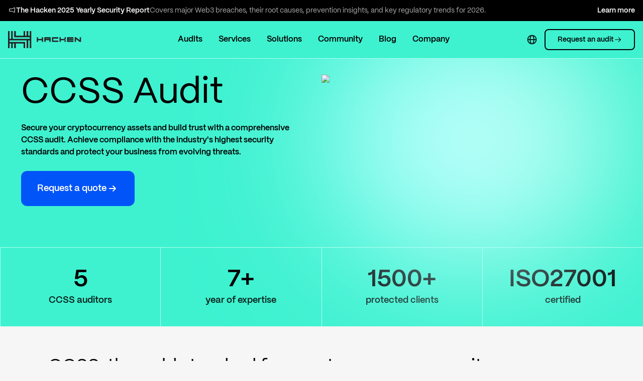

--- FILE ---
content_type: text/html; charset=utf-8
request_url: https://hacken.io/services/ccss-audit/
body_size: 40011
content:
<!DOCTYPE html><!--B7npbHm8YmuxSoIIkrzmi--><html class="__className_273c43" data-sentry-component="RootLayout" data-sentry-source-file="layout.tsx"><head><meta charSet="utf-8"/><meta name="viewport" content="width=device-width, initial-scale=1" data-sentry-element="meta" data-sentry-source-file="layout.tsx"/><meta name="viewport" content="width=device-width, initial-scale=1"/><link rel="preload" href="/_next/static/media/24aac06ccc5141c7-s.p.woff" as="font" crossorigin="" type="font/woff"/><link rel="preload" href="/_next/static/media/be4d2ab72e4d0797-s.p.woff" as="font" crossorigin="" type="font/woff"/><link rel="preload" as="image" href="https://assets.hacken.io/assets/images/ccss-audit-img.avif"/><link rel="stylesheet" href="/_next/static/css/c63b56f712752ecd.css" data-precedence="next"/><link rel="stylesheet" href="/_next/static/css/ad3b378cb70ae97f.css" data-precedence="next"/><link rel="stylesheet" href="/_next/static/css/ea1a08c07df4fb36.css" data-precedence="next"/><link rel="stylesheet" href="/_next/static/css/f38390bd1e7d59ac.css" data-precedence="next"/><link rel="stylesheet" href="/_next/static/css/3f61f76b72fb20a9.css" data-precedence="next"/><link rel="stylesheet" href="/_next/static/css/6d2dc27bd9d692fc.css" data-precedence="next"/><link rel="stylesheet" href="/_next/static/css/1afc2cbe337f3275.css" data-precedence="next"/><link rel="stylesheet" href="/_next/static/css/24a2c468dbfa580d.css" data-precedence="next"/><link rel="stylesheet" href="/_next/static/css/094b9b39c9fcc1a6.css" data-precedence="next"/><link rel="stylesheet" href="/_next/static/css/08fc73a9741f2c58.css" data-precedence="next"/><link rel="stylesheet" href="/_next/static/css/97da7e547054b6d4.css" data-precedence="next"/><link rel="stylesheet" href="/_next/static/css/efaad6a23796d35f.css" data-precedence="next"/><link rel="preload" as="script" fetchPriority="low" href="/_next/static/chunks/webpack-72d2425895e6d1fa.js"/><script src="/_next/static/css/c63b56f712752ecd.css" async=""></script><script src="/_next/static/chunks/vendors-628994b48afbdd19.js" async=""></script><script src="/_next/static/chunks/common-ab60e35ed06d245d.js" async=""></script><script src="/_next/static/chunks/main-app-d6a3835ffd3c99ab.js" async=""></script><script src="/_next/static/chunks/app/(baseLayout)/%5Blang%5D/layout-670e0f538e4d6c5c.js" async=""></script><script src="/_next/static/chunks/app/(baseLayout)/%5Blang%5D/services/ccss-audit/page-a842df5a26f56530.js" async=""></script><script src="/_next/static/chunks/app/global-error-4b6f427218e70f29.js" async=""></script><link rel="preload" href="https://www.googletagmanager.com/gtm.js?id=GTM-5HVJCZP" as="script"/><link rel="preload" href="/_next/static/chunks/5243.1e1d17bfd4d5b76e.js" as="script" fetchPriority="low"/><link rel="preload" href="/_next/static/chunks/6288.fdf469cc1fb69453.js" as="script" fetchPriority="low"/><link rel="preload" href="/_next/static/chunks/4467.bb8313aba534f6f6.js" as="script" fetchPriority="low"/><link rel="preload" href="/_next/static/chunks/370.eb83af49f3fc17b5.js" as="script" fetchPriority="low"/><link rel="preload" href="/_next/static/chunks/5059.8f47bcc93d892907.js" as="script" fetchPriority="low"/><link rel="preload" href="/_next/static/chunks/3538.ddb2e5f55e3a0ee2.js" as="script" fetchPriority="low"/><link rel="preload" href="/_next/static/chunks/7598.c1e8e78ca3ef2472.js" as="script" fetchPriority="low"/><link rel="preload" href="/_next/static/chunks/3876.55df08dd63bde682.js" as="script" fetchPriority="low"/><link rel="preload" href="/_next/static/chunks/9846.00a90f7b953f7e4a.js" as="script" fetchPriority="low"/><link rel="preload" href="/_next/static/chunks/1670.6ab2ed9a8b79d8a8.js" as="script" fetchPriority="low"/><link rel="preload" href="/_next/static/chunks/1766.8980dce6b9999b14.js" as="script" fetchPriority="low"/><link rel="preload" href="/_next/static/chunks/8989.4888920f627d0fff.js" as="script" fetchPriority="low"/><link rel="preload" href="/_next/static/chunks/1746.5167f3050b4d17a5.js" as="script" fetchPriority="low"/><link rel="preload" href="/_next/static/chunks/4005.37d580ff0751731b.js" as="script" fetchPriority="low"/><link rel="preload" href="/_next/static/chunks/4639.79fc4d0579e48c23.js" as="script" fetchPriority="low"/><link rel="preload" href="/_next/static/chunks/2770.a19aae09e38be711.js" as="script" fetchPriority="low"/><link rel="preload" href="/_next/static/chunks/238.68f8ed931de12423.js" as="script" fetchPriority="low"/><link rel="preload" href="/_next/static/chunks/3910.6eef83166558804d.js" as="script" fetchPriority="low"/><link rel="preload" href="/_next/static/chunks/8350.eb1218104d3fb458.js" as="script" fetchPriority="low"/><meta name="next-size-adjust" content=""/><link rel="icon" href="/favicon.ico"/><link rel="icon" href="/favicon.svg" type="image/svg+xml"/><meta name="cf-2fa-verify" content="eeec30341074aa9" data-sentry-element="meta" data-sentry-source-file="layout.tsx"/><link rel="preconnect" href="https://dev.visualwebsiteoptimizer.com"/><title>CCSS Audit - Hacken</title><meta name="description" content="Bring your security above and beyond with a CryptoCurrency Security Standard Auditor."/><link rel="canonical" href="https://hacken.io/services/ccss-audit/"/><link rel="alternate" hrefLang="en" href="https://hacken.io/services/ccss-audit/"/><link rel="alternate" hrefLang="es" href="https://hacken.io/es/services/ccss-audit/"/><link rel="alternate" hrefLang="tr" href="https://hacken.io/tr/services/ccss-audit/"/><link rel="alternate" hrefLang="x-default" href="https://hacken.io/services/ccss-audit/"/><meta property="og:title" content="CCSS Audit - Hacken"/><meta property="og:description" content="Bring your security above and beyond with a CryptoCurrency Security Standard Auditor."/><meta property="og:url" content="https://hacken.io/services/ccss-audit/"/><meta property="og:image" content="https://assets.hacken.io/assets/2025/04/hacken-cover.jpg"/><meta property="og:type" content="website"/><meta name="twitter:card" content="summary_large_image"/><meta name="twitter:site" content="@hackenclub"/><meta name="twitter:title" content="CCSS Audit - Hacken"/><meta name="twitter:description" content="Bring your security above and beyond with a CryptoCurrency Security Standard Auditor."/><meta name="twitter:image" content="https://assets.hacken.io/assets/2025/04/hacken-cover.jpg"/><script src="/_next/static/chunks/polyfills-42372ed130431b0a.js" noModule=""></script></head><body><div hidden=""><!--$--><!--/$--></div><html lang="en" data-sentry-component="BaseLayout" data-sentry-source-file="layout.tsx"><head><script type="text/javascript" id="vwoCode">window._vwo_code||(function(){var account_id=820321,version=2.1,settings_tolerance=2000,hide_element='body',hide_element_style='opacity:0 !important;filter:alpha(opacity=0) !important;background:none !important',f=false,w=window,d=document,v=d.querySelector('#vwoCode'),cK='_vwo_'+account_id+'_settings',cc={};try{var c=JSON.parse(localStorage.getItem('_vwo_'+account_id+'_config'));cc=c&&typeof c==='object'?c:{}}catch(e){}var stT=cc.stT==='session'?w.sessionStorage:w.localStorage;code={nonce:v&&v.nonce,use_existing_jquery:function(){return typeof use_existing_jquery!=='undefined'?use_existing_jquery:undefined},library_tolerance:function(){return typeof library_tolerance!=='undefined'?library_tolerance:undefined},settings_tolerance:function(){return cc.sT||settings_tolerance},hide_element_style:function(){return'{'+(cc.hES||hide_element_style)+'}'},hide_element:function(){if(performance.getEntriesByName('first-contentful-paint')[0]){return''}return typeof cc.hE==='string'?cc.hE:hide_element},getVersion:function(){return version},finish:function(e){if(!f){f=true;var t=d.getElementById('_vis_opt_path_hides');if(t)t.parentNode.removeChild(t);if(e)(new Image).src='https://dev.visualwebsiteoptimizer.com/ee.gif?a='+account_id+e}},finished:function(){return f},addScript:function(e){var t=d.createElement('script');t.type='text/javascript';if(e.src){t.src=e.src}else{t.text=e.text}v&&t.setAttribute('nonce',v.nonce);d.getElementsByTagName('head')[0].appendChild(t)},load:function(e,t){var n=this.getSettings(),i=d.createElement('script'),r=this;t=t||{};if(n){i.textContent=n;d.getElementsByTagName('head')[0].appendChild(i);if(!w.VWO||VWO.caE){stT.removeItem(cK);r.load(e)}}else{var o=new XMLHttpRequest;o.open('GET',e,true);o.withCredentials=!t.dSC;o.responseType=t.responseType||'text';o.onload=function(){if(t.onloadCb){return t.onloadCb(o,e)}if(o.status===200||o.status===304){w._vwo_code.addScript({text:o.responseText})}else{w._vwo_code.finish('&e=loading_failure:'+e)}};o.onerror=function(){if(t.onerrorCb){return t.onerrorCb(e)}w._vwo_code.finish('&e=loading_failure:'+e)};o.send()}},getSettings:function(){try{var e=stT.getItem(cK);if(!e){return}e=JSON.parse(e);if(Date.now()>e.e){stT.removeItem(cK);return}return e.s}catch(e){return}},init:function(){if(d.URL.indexOf('__vwo_disable__')>-1)return;var e=this.settings_tolerance();w._vwo_settings_timer=setTimeout(function(){w._vwo_code.finish();stT.removeItem(cK)},e);var t;if(this.hide_element()!=='body'){t=d.createElement('style');var n=this.hide_element(),i=n?n+this.hide_element_style():'',r=d.getElementsByTagName('head')[0];t.setAttribute('id','_vis_opt_path_hides');v&&t.setAttribute('nonce',v.nonce);t.setAttribute('type','text/css');if(t.styleSheet)t.styleSheet.cssText=i;else t.appendChild(d.createTextNode(i));r.appendChild(t)}else{t=d.getElementsByTagName('head')[0];var i=d.createElement('div');i.style.cssText='z-index:2147483647!important;position:fixed!important;left:0!important;top:0!important;width:100%!important;height:100%!important;background:white!important;';i.setAttribute('id','_vis_opt_path_hides');i.classList.add('_vis_hide_layer');t.parentNode.insertBefore(i,t.nextSibling)}var o=window._vis_opt_url||d.URL,s='https://dev.visualwebsiteoptimizer.com/j.php?a='+account_id+'&u='+encodeURIComponent(o)+'&vn='+version;if(w.location.search.indexOf('_vwo_xhr')!==-1){this.addScript({src:s})}else{this.load(s+'&x=true')}}};w._vwo_code=code;code.init()})();(function(){var i=window;function t(){if(i._vwo_code){var e=t.hidingStyle=document.getElementById('_vis_opt_path_hides')||t.hidingStyle;if(!i._vwo_code.finished()&&!_vwo_code.libExecuted&&(!i.VWO||!VWO.dNR)){if(!document.getElementById('_vis_opt_path_hides')){document.getElementsByTagName('head')[0].appendChild(e)}requestAnimationFrame(t)}}}t()});</script></head><body><noscript><iframe
            src="https://www.googletagmanager.com/ns.html?id=GTM-5HVJCZP"
            height="0"
            width="0"
            style="display:none;visibility:hidden"
          ></iframe></noscript><style data-emotion="css-global 1scyu1v">html{-webkit-font-smoothing:antialiased;-moz-osx-font-smoothing:grayscale;box-sizing:border-box;-webkit-text-size-adjust:100%;}*,*::before,*::after{box-sizing:inherit;}strong,b{font-weight:700;}body{margin:0;color:rgba(0, 0, 0, 0.87);font-family:'FONT_FAMILY_PRIMARY','FONT_FAMILY_PRIMARY Fallback',sans-serif,sans-serif;font-weight:400;font-size:1rem;line-height:1.5;background-color:#fff;}@media print{body{background-color:#fff;}}body::backdrop{background-color:#fff;}</style><style data-emotion="css-global 2mcawg">html,body{font-family:'FONT_FAMILY_PRIMARY','FONT_FAMILY_PRIMARY Fallback',sans-serif,sans-serif;margin:0;padding:0;}a{color:inherit;-webkit-text-decoration:none;text-decoration:none;}*{box-sizing:border-box;}html{height:100%;scroll-behavior:smooth;}body{display:-webkit-box;display:-webkit-flex;display:-ms-flexbox;display:flex;-webkit-flex-direction:column;-ms-flex-direction:column;flex-direction:column;line-height:1;min-height:100%;overflow-x:hidden;background-color:#f6f6f6;}input,textarea,select{font-family:inherit;}h1,h2,h3,h4,h5,h6,p{margin:0;}li,ul,ol{margin:0;padding:0;list-style:none;}button{cursor:pointer;border:none;padding:0;width:auto;overflow:visible;background:transparent;color:inherit;font:inherit;line-height:normal;-webkit-font-smoothing:inherit;-moz-osx-font-smoothing:inherit;-webkit-appearance:none;}button::-moz-focus-inner{border:0;padding:0;}#__next{width:100%;display:-webkit-box;display:-webkit-flex;display:-ms-flexbox;display:flex;-webkit-flex-direction:column;-ms-flex-direction:column;flex-direction:column;}.grecaptcha-badge{visibility:hidden;}.fancybox__backdrop{background:rgba(62, 242, 208, 0.8)!important;}</style><a class="styles_bannerWrapper__smevU styles_positionAtTop__iXnKk" data-sentry-element="Link" data-sentry-component="Banner" data-sentry-source-file="index.tsx" href="/insights/2025-security-report/"><div class="styles_bannerContainer__c7Xob"><div class="styles_leftBlock__0LanG"><svg viewBox="0 0 16 16" fill="none" xmlns="http://www.w3.org/2000/svg" width="16" height="16" data-sentry-element="MegaphoneIcon" data-sentry-source-file="index.tsx"><path d="M13.25 12.7441L7.60547 10.3496L7.51172 10.3105H2.75V5.68945H7.51172L7.60547 5.65039L13.25 3.25488V12.7441Z" stroke="currentColor"></path></svg>The Hacken 2025 Yearly Security Report<span>Covers major Web3 breaches, their root causes, prevention insights, and key regulatory trends for 2026.</span></div><div class="styles_rightBlock__xKDbQ"><span>Learn more</span><svg viewBox="0 0 32 32" fill="currentColor" xmlns="http://www.w3.org/2000/svg" width="32" height="32" data-sentry-element="ArrowRightIcon" data-sentry-source-file="index.tsx"><path fill-rule="evenodd" clip-rule="evenodd" d="m18.5 6 9 9 1 1-1 1-9 9-1.5-1.5 7.5-7.5h-20v-2h20L17 7.5 18.5 6z" fill="currentColor"></path></svg></div></div></a><header class="styles_headerBlock__RuxeO undefined undefined"><nav class="styles_navBar__AcnRy"><div class="styles_navBarContainer__oGpUD"><a class="styles_logoLink__ouoJH" data-sentry-element="Link" data-sentry-source-file="index.tsx" data-sentry-component="LocaleLink" href="/"><div class="styles_logoHackenMob__JT1Vj"><svg width="33" height="24" fill="none" xmlns="http://www.w3.org/2000/svg" data-sentry-element="HackenMobLogo" data-sentry-source-file="index.tsx"><path d="M30.68 0v6.546H28.5V0h-2.183v6.546h-2.18V0h-2.183v6.546H11.045V0H8.864v8.726h21.818v2.183H6.682V0H4.5v10.909H2.32V0H.136v24h2.182v-6.546H4.5V24h2.183v-6.546h2.181V24h2.183v-6.546h10.908V24h2.183v-8.728H2.32v-2.18H26.317V24H28.5V13.091h2.18V24h2.183V0h-2.182z" fill="#222223"></path></svg></div><div class="styles_logoHackenMobNav__rNPHL"><svg width="103" height="40" fill="none" xmlns="http://www.w3.org/2000/svg" data-sentry-element="HackenMobNavLogo" data-sentry-source-file="index.tsx"><path fill-rule="evenodd" clip-rule="evenodd" d="M30.7724 14.5456V8H32.9549V14.5456V16.7263V18.9088V21.0912V32H30.7724V21.0912H28.5917V32H26.4092V21.0912H6.77413H4.59169H2.41096V23.272H4.59169H6.77413H24.2285V25.4544V32H22.0461V25.4544H11.1373V32H8.95486V25.4544H6.77413V32H4.59169V25.4544H2.41096V32H0.228516V21.0912V18.9088V8H2.41096V18.9088H4.59169V8H6.77413V18.9088H26.4092H28.5917H30.7724V16.7263H8.95486V14.5456V8H11.1373V14.5456H22.0461V8H24.2285V14.5456H26.4092V8H28.5917V14.5456H30.7724ZM47.6968 19.0951V16.7263H49.4742V23.2412H47.6968V20.8725H42.368V23.2412H40.5906V16.7263H42.368V19.0951H47.6968ZM79.6758 20.8727H74.3477V23.2414H72.5703V16.7266H74.3477V19.0953H79.6765V16.7266H81.4539V19.0953L79.6769 20.8723H81.4532V23.241H79.6758V20.8727ZM58.9491 16.7262H51.2499V23.241H53.0273V20.8723H58.3578V23.241H60.1352V16.7262H58.9508H58.9491ZM53.0273 19.0949V18.5018H58.3578V19.0949H53.0273ZM70.7926 16.7262V18.5036H63.6865V21.4636H70.7926V23.241H63.6865H63.0934H61.9091V16.7262H63.0934H63.6865H70.7926ZM92.112 18.5036V16.7262H85.0058H84.4128H83.2284V23.241H84.4128H85.0058H92.112V21.4636H85.0058V20.8723H92.112V19.0949H85.0058V18.5036H92.112ZM100.994 20.8723V16.7262H102.771V23.241H100.994L95.6649 19.0949V23.241H93.8875V16.7262H95.6649L100.994 20.8723Z" fill="#222223"></path></svg></div><span class="styles_logoHackenWrapper__JhRss"><svg width="146" height="34" fill="none" xmlns="http://www.w3.org/2000/svg" data-sentry-element="HackenLogo" data-sentry-source-file="index.tsx"><path fill-rule="evenodd" clip-rule="evenodd" d="M43.27 9.273V0h3.092v34H43.27V18.546h-3.089V34H37.09V18.546H3.091v3.09H34V34h-3.092v-9.273H15.454V34h-3.092v-9.273h-3.09V34h-3.09v-9.273h-3.09V34H0V0h3.092v15.454h3.09V0h3.09v15.454H43.272v-3.092H12.361V0h3.092v9.273h15.454V0H34v9.273h3.09V0h3.091v9.273h3.09zm23.977 6.445v-3.356h2.518v9.23h-2.518v-3.356h-7.55v3.356H57.18v-9.23h2.518v3.356h7.549zm47.822 2.518h-2.518l2.518-2.518v-3.355h-2.518v3.355h-7.549v-3.355h-2.518v9.229h2.518v-3.356h7.549v3.356h2.518v-3.356zm-31.882-5.874H72.28v9.23h2.518v-3.356h7.552v3.355h2.518v-9.229h-1.68zm-8.389 3.356v-.84h7.552v.84h-7.552zm25.168-3.356v2.518H89.899v4.193h10.067v2.518H87.38v-9.229h12.585zm30.202 2.518v-2.518h-12.585v9.23h12.585v-2.518h-10.067v-.838h10.067v-2.518h-10.067v-.838h10.067zm12.583 3.356v-5.874h2.518v9.23h-2.518l-7.549-5.874v5.873h-2.518v-9.229h2.518l7.549 5.874z" fill="#222223"></path></svg></span></a><button class="styles_toggleButton__GeAH_" aria-label="burger menu"><div class="styles_navTrigger__Yu95j"><span></span><span></span></div></button></div><div class="styles_navWrapper__tGGcx"><ul class="styles_navLinksList__ijrCE"><li class="styles_navLinksItem__YZ55B"><a class="styles_auditsLink__X4Ey_" data-sentry-element="Link" data-sentry-source-file="index.tsx" data-sentry-component="LocaleLink" href="/audits/">Audits</a></li><li><div class="styles_navItemWrapper__9xM1C" data-sentry-component="ServicesMenu" data-sentry-source-file="ServicesMenu.tsx"><div class="styles_navLinksItemNested__CsVui"><p>Services</p><div class="styles_listArrowIcon__9DpRD"><svg width="16" height="17" fill="none" xmlns="http://www.w3.org/2000/svg" data-sentry-element="ArrowRight" data-sentry-source-file="ServicesMenu.tsx"><path fill-rule="evenodd" clip-rule="evenodd" d="M9.33349 1.83374L15.3334 7.83365L16.0003 8.50056L9.3335 15.1677L8.33347 14.1677L13.3342 9.16701H0V7.83365H13.3333L8.33346 2.83376L9.33349 1.83374Z" fill="currentColor"></path></svg></div></div><div class="styles_subMenuOverlay__owW_9"><div class="styles_subMenuHeader__uyzsW"><style data-emotion="css 1wf493t">.css-1wf493t{text-align:center;-webkit-flex:0 0 auto;-ms-flex:0 0 auto;flex:0 0 auto;font-size:1.5rem;padding:8px;border-radius:50%;overflow:visible;color:rgba(0, 0, 0, 0.54);-webkit-transition:background-color 150ms cubic-bezier(0.4, 0, 0.2, 1) 0ms;transition:background-color 150ms cubic-bezier(0.4, 0, 0.2, 1) 0ms;}.css-1wf493t:hover{background-color:rgba(0, 0, 0, 0.04);}@media (hover: none){.css-1wf493t:hover{background-color:transparent;}}.css-1wf493t.Mui-disabled{background-color:transparent;color:rgba(0, 0, 0, 0.26);}</style><style data-emotion="css 1yxmbwk">.css-1yxmbwk{display:-webkit-inline-box;display:-webkit-inline-flex;display:-ms-inline-flexbox;display:inline-flex;-webkit-align-items:center;-webkit-box-align:center;-ms-flex-align:center;align-items:center;-webkit-box-pack:center;-ms-flex-pack:center;-webkit-justify-content:center;justify-content:center;position:relative;box-sizing:border-box;-webkit-tap-highlight-color:transparent;background-color:transparent;outline:0;border:0;margin:0;border-radius:0;padding:0;cursor:pointer;-webkit-user-select:none;-moz-user-select:none;-ms-user-select:none;user-select:none;vertical-align:middle;-moz-appearance:none;-webkit-appearance:none;-webkit-text-decoration:none;text-decoration:none;color:inherit;text-align:center;-webkit-flex:0 0 auto;-ms-flex:0 0 auto;flex:0 0 auto;font-size:1.5rem;padding:8px;border-radius:50%;overflow:visible;color:rgba(0, 0, 0, 0.54);-webkit-transition:background-color 150ms cubic-bezier(0.4, 0, 0.2, 1) 0ms;transition:background-color 150ms cubic-bezier(0.4, 0, 0.2, 1) 0ms;}.css-1yxmbwk::-moz-focus-inner{border-style:none;}.css-1yxmbwk.Mui-disabled{pointer-events:none;cursor:default;}@media print{.css-1yxmbwk{-webkit-print-color-adjust:exact;color-adjust:exact;}}.css-1yxmbwk:hover{background-color:rgba(0, 0, 0, 0.04);}@media (hover: none){.css-1yxmbwk:hover{background-color:transparent;}}.css-1yxmbwk.Mui-disabled{background-color:transparent;color:rgba(0, 0, 0, 0.26);}</style><button class="MuiButtonBase-root MuiIconButton-root MuiIconButton-sizeMedium styles_subMenuBackBtn__UH5u5 css-1yxmbwk" tabindex="0" type="button" data-sentry-element="IconButton" data-sentry-source-file="ServicesMenu.tsx"><svg width="16" height="16" fill="none" xmlns="http://www.w3.org/2000/svg" data-sentry-element="BackArrowIcon" data-sentry-source-file="ServicesMenu.tsx"><path fill-rule="evenodd" clip-rule="evenodd" d="M3.95001 8L10.95 15L12 13.95L6.05001 8L12 2.05L10.95 1L3.95001 8Z" fill="currentcolor"></path></svg></button><p class="styles_subMenuTitle__fGAnE">Main<span>/Services</span></p></div><div class="styles_menuDesktopVersion__ASJHA" style="height:540px"><div class="styles_categories__dGJxX"><ul class="styles_subMenuList__Ba0_g"><li class="styles_subMenuItem__D22OM styles_active__6wMaL">Audits</li><li class="styles_subMenuItem__D22OM">Compliance &amp; Advisory</li><li class="styles_subMenuItem__D22OM">Extended Security Coverage</li><li class="styles_subMenuItem__D22OM">Our Methodologies</li></ul><a class="ExtractorBanner_extractorLink__Z9_b7" target="_blank" rel="noreferrer" data-sentry-element="Link" data-sentry-component="ExtractorLink" data-sentry-source-file="ExtractorBanner.tsx" href="https://www.extractor.live/?utm_source=hackenio&amp;utm_medium=banner"><span class="ExtractorBanner_logoPill__SHrLo" data-sentry-component="LogoPill" data-sentry-source-file="ExtractorBanner.tsx"><svg viewBox="0 0 108 12" fill="none" xmlns="http://www.w3.org/2000/svg" width="136" height="20" data-sentry-element="ExtractorLogo" data-sentry-source-file="ExtractorBanner.tsx"><path d="M10.3304 3.65235V0.834961H0V11.1654H10.3304V8.348H2.81739V7.40887H10.3304V4.59148H2.81739V3.65235H10.3304Z" fill="currentcolor"></path><path d="M12.2087 0.834961H15.0261V3.65235H12.2087V0.834961Z" fill="currentcolor"></path><path d="M15.0261 8.348H12.2087V11.1654H15.0261V8.348Z" fill="currentcolor"></path><path d="M22.5391 8.348H19.7217V11.1654H22.5391V8.348Z" fill="currentcolor"></path><path d="M22.5391 0.834961H19.7217V3.65235H22.5391V0.834961Z" fill="currentcolor"></path><path d="M15.9652 4.59148H18.7826V7.40887H15.9652V4.59148Z" fill="currentcolor"></path><path fill-rule="evenodd" clip-rule="evenodd" d="M59.1652 0.834961V11.1654H56.3478V7.40887H51.6522V11.1654H48.8348V0.834961H59.1652ZM51.6522 3.65235V4.59148H56.3478V3.65235H51.6522Z" fill="currentcolor"></path><path d="M24.4174 0.834961V3.65235H28.1739V11.1654H30.9913V3.65235H34.7478V0.834961H24.4174Z" fill="currentcolor"></path><path d="M73.2522 0.834961V3.65235H77.0087V11.1654H79.8261V3.65235H83.5826V0.834961H73.2522Z" fill="currentcolor"></path><path d="M61.0435 11.1654H71.3739V8.348H63.8609V3.65235H71.3739V0.834961H61.0435V11.1654Z" fill="currentcolor"></path><path fill-rule="evenodd" clip-rule="evenodd" d="M46.9565 0.834961V5.53061L45.0783 7.40887H46.9565V11.1654H44.1391V7.40887H39.4435V11.1654H36.6261V0.834961H46.9565ZM39.4435 3.65235H44.1391V4.59148H39.4435V3.65235Z" fill="currentcolor"></path><path fill-rule="evenodd" clip-rule="evenodd" d="M85.4609 11.1654H95.7913V0.834961H85.4609V11.1654ZM92.9739 8.348V3.65235H88.2783V8.348H92.9739Z" fill="currentcolor"></path><path fill-rule="evenodd" clip-rule="evenodd" d="M108 0.834961V5.53061L106.122 7.40887H108V11.1654H105.183V7.40887H100.487V11.1654H97.6696V0.834961H108ZM105.183 4.59148V3.65235H100.487V4.59148H105.183Z" fill="currentcolor"></path></svg></span><p>AI-powered compliance and security for crypto projects.</p></a></div><div class="styles_categoryLinks__F_c4B"><ul class="styles_subMenuList__Ba0_g"><a target="_self" data-sentry-element="Link" data-sentry-component="LocaleLink" data-sentry-source-file="index.tsx" href="/services/blockchain-security/smart-contract-security-audit/"><li class="styles_subMenuItem__D22OM styles_active__6wMaL"><svg viewBox="0 0 32 32" fill="none" xmlns="http://www.w3.org/2000/svg" width="16" height="16" data-sentry-element="DynamicIcon" data-sentry-component="SvgIcons" data-sentry-source-file="SvgIcons.tsx"><path fill-rule="evenodd" clip-rule="evenodd" d="M2 4H4V6V26V28H2V26V6V4ZM8 4H6V6V26V28H8V26V6V4ZM28 6H12V26H28V6ZM12 4H10V6V26V28H12H28H30V26V6V4H28H12ZM21 12H19V14H21V12ZM21 16H23V14V12V10H21H19H17V12V14V16H19V20V22H21V20V16Z" fill="currentColor"></path></svg><span>Smart Contract Audit</span></li></a><a target="_self" data-sentry-element="Link" data-sentry-component="LocaleLink" data-sentry-source-file="index.tsx" href="/services/blockchain-security/blockchain-protocol-security/"><li class="styles_subMenuItem__D22OM"><svg viewBox="0 0 32 32" fill="none" xmlns="http://www.w3.org/2000/svg" width="16" height="16" data-sentry-element="DynamicIcon" data-sentry-component="SvgIcons" data-sentry-source-file="SvgIcons.tsx"><path fill-rule="evenodd" clip-rule="evenodd" d="M18 4H14V8H18V4ZM14 2H12V4V8V10H14H18H20V8V4V2H18H14ZM5 8V7V5H7H8H10V7H8H7V8V10H5V8ZM8 14H4V18H8V14ZM4 12H2V14V18V20H4H8H10V18V14V12H8H4ZM27 25V24V22H25V24V25H24H22V27H24H25H27V25ZM25 5H27V7V8V10H25V8V7H24H22L22 5H24H25ZM7 27H8H10V25H8H7V24V22H5V24V25V27H7ZM28 14H24V18H28V14ZM24 12H22V14V18V20H24H28H30V18V14V12H28H24ZM14 14H16H18V16V18H16H14V16V14ZM14 24H18V28H14V24ZM12 22H14H18H20V24V28V30H18H14H12V28V24V22Z" fill="currentColor"></path></svg><span>Blockchain Protocol Audit</span></li></a><a target="_self" data-sentry-element="Link" data-sentry-component="LocaleLink" data-sentry-source-file="index.tsx" href="/services/dapp-audit/"><li class="styles_subMenuItem__D22OM"><svg viewBox="0 0 32 32" fill="none" xmlns="http://www.w3.org/2000/svg" width="16" height="16" data-sentry-element="DynamicIcon" data-sentry-component="SvgIcons" data-sentry-source-file="SvgIcons.tsx"><path fill-rule="evenodd" clip-rule="evenodd" d="M8 4H24V28H8V4ZM6 2H8H24H26V4V28V30H24H8H6V28V4V2ZM2 5H4V7H2V5ZM4 13H2V15H4V13ZM2 21H4V23H2V21ZM4 9H2V11H4V9ZM2 17H4V19H2V17ZM4 25H2V27H4V25ZM28 5H30V7H28V5ZM30 13H28V15H30V13ZM18 14H14V18H18V14ZM30 21H28V23H30V21ZM28 9H30V11H28V9ZM30 17H28V19H30V17ZM28 25H30V27H28V25Z" fill="currentColor"></path></svg><span>dApp Audit</span></li></a><a target="_self" data-sentry-element="Link" data-sentry-component="LocaleLink" data-sentry-source-file="index.tsx" href="/services/penetrationtesting/"><li class="styles_subMenuItem__D22OM"><svg viewBox="0 0 32 32" fill="none" xmlns="http://www.w3.org/2000/svg" width="16" height="16" data-sentry-element="DynamicIcon" data-sentry-component="SvgIcons" data-sentry-source-file="SvgIcons.tsx"><path fill-rule="evenodd" clip-rule="evenodd" d="M30 2H24V8H30V2ZM8 8H2V14H8V8ZM2 16H8V22H2V16ZM2 24H8V30H2V24ZM10 24H16V30H10V24ZM16 16H10V22H16V16ZM10 8H16V14H10V8ZM24 24H18V30H24V24ZM18 16H24V22H18V16Z" fill="currentColor"></path></svg><span>Penetration Testing</span></li></a><a target="_self" data-sentry-element="Link" data-sentry-component="LocaleLink" data-sentry-source-file="index.tsx" href="/services/cryptography/"><li class="styles_subMenuItem__D22OM"><svg viewBox="0 0 64 64" fill="none" xmlns="http://www.w3.org/2000/svg" width="16" height="16" data-sentry-element="DynamicIcon" data-sentry-component="SvgIcons" data-sentry-source-file="SvgIcons.tsx"><path fill-rule="evenodd" clip-rule="evenodd" d="M4 8H8V12V52V56H4V52V12V8ZM16 8H12V12V52V56H16V52V12V8ZM56 12H24V52H56V12ZM24 8H20V12V52V56H24H56H60V52V12V8H56H24Z" fill="currentColor"></path><rect x="27" y="32" width="13" height="14" fill="currentColor"></rect><rect x="40" y="18" width="13" height="14" fill="currentColor"></rect></svg><span>Cryptography Audit</span></li></a><a target="_self" data-sentry-element="Link" data-sentry-component="LocaleLink" data-sentry-source-file="index.tsx" href="/services/ai-system-security-audit/"><li class="styles_subMenuItem__D22OM"><svg viewBox="0 0 64 64" fill="none" xmlns="http://www.w3.org/2000/svg" width="16" height="16" data-sentry-element="DynamicIcon" data-sentry-component="SvgIcons" data-sentry-source-file="SvgIcons.tsx"><rect x="57.5996" y="11.5996" width="42" height="51.2" transform="rotate(90 57.5996 11.5996)" stroke="currentcolor" stroke-width="4"></rect><rect x="15" y="21" width="5" height="23" fill="currentcolor"></rect><rect x="30" y="21" width="5" height="23" fill="currentcolor"></rect><rect x="16" y="26" width="5" height="18" transform="rotate(-90 16 26)" fill="currentcolor"></rect><rect x="16" y="37" width="5" height="18" transform="rotate(-90 16 37)" fill="currentcolor"></rect><rect x="43" y="21" width="5" height="23" fill="currentcolor"></rect></svg><span>AI Security Audit</span></li></a><a target="_self" data-sentry-element="Link" data-sentry-component="LocaleLink" data-sentry-source-file="index.tsx" href="/services/tokenomics-audit/"><li class="styles_subMenuItem__D22OM"><svg viewBox="0 0 27 29" fill="none" xmlns="http://www.w3.org/2000/svg" width="16" height="16" data-sentry-element="DynamicIcon" data-sentry-component="SvgIcons" data-sentry-source-file="SvgIcons.tsx"><path fill-rule="evenodd" clip-rule="evenodd" d="M26.4987 6.81778C26.4865 6.79408 26.4743 6.77041 26.462 6.74677L24.9295 5.86199L22.5932 7.40986L23.875 8.14994V11.7814L26.4987 11.327V6.81778ZM3.50626 19.9099V13.6296L0.882812 13.493V21.5572L13.6907 28.9519L26.4987 21.5572V14.1625H23.875V19.9099L13.6906 25.7898L3.50626 19.9099ZM3.50626 8.14994L12.3342 3.05314L11.9928 0.353561L0.882812 6.76791V10.3871L3.50626 11.1575V8.14994ZM22.3431 4.36869L20.6546 6.29064L14.6407 2.81851L14.8609 0.0488281L22.3431 4.36869ZM8.40475 8.82781H19.0737V19.4968H8.40475V8.82781ZM11.0183 11.4951H16.3528V16.8295H11.0183V11.4951Z" fill="currentcolor"></path></svg><span>Tokenomics Audit</span></li></a><a target="_self" data-sentry-element="Link" data-sentry-component="LocaleLink" data-sentry-source-file="index.tsx" href="/services/proof-of-reserves-audit/"><li class="styles_subMenuItem__D22OM"><svg viewBox="0 0 33 32" fill="none" xmlns="http://www.w3.org/2000/svg" width="16" height="16" data-sentry-element="DynamicIcon" data-sentry-component="SvgIcons" data-sentry-source-file="SvgIcons.tsx"><path fill-rule="evenodd" clip-rule="evenodd" d="M21.5 3.93103H11.5V8.75862H21.5V3.93103ZM9.5 3.93103V8.75862H7.5H5.5V10.6897V24.2069L16.5 30L27.5 24.2069V10.6897V8.75862H25.5H23.5V3.93103V2H21.5H11.5H9.5V3.93103ZM21.5 10.6897H23.5H25.5V23.0606L16.5 27.8004L7.5 23.0606V10.6897H9.5H11.5H21.5ZM11.5 14.5517H13.5V16.4828H15.5H17.5H19.5V14.5517H21.5V16.4828V18.4138V20.3448H19.5V18.4138H17.5H15.5H13.5V20.3448H11.5V18.4138V16.4828V14.5517Z" fill="currentcolor"></path></svg><span>Proof of Reserves Audit</span></li></a><a target="_self" data-sentry-element="Link" data-sentry-component="LocaleLink" data-sentry-source-file="index.tsx" href="/services/yield-audit/"><li class="styles_subMenuItem__D22OM"><svg viewBox="0 0 64 64" fill="none" xmlns="http://www.w3.org/2000/svg" width="16" height="16" data-sentry-element="DynamicIcon" data-sentry-component="SvgIcons" data-sentry-source-file="SvgIcons.tsx"><path fill-rule="evenodd" clip-rule="evenodd" d="M53 12H11V52H53V12ZM11 8H7V12V52V56H11H53H57V52V12V8H53H11Z" fill="currentColor"></path><path d="M32 17C40.2843 17 47 23.7157 47 32C47 40.2843 40.2843 47 32 47C23.7157 47 17 40.2843 17 32C17 23.7157 23.7157 17 32 17ZM31.333 25V26.7461C28.8547 26.8552 27.3467 28.1344 27.3467 29.8496C27.3469 31.9855 29.5653 32.5467 30.9863 32.9365L31.333 33.0303V36.3672C30.068 36.1177 29.2879 35.4627 29.1318 34.5273H27C27.1388 36.4295 28.7855 37.7546 31.333 38.0664V40H32.7363V38.1289C35.3533 38.0509 36.9999 36.8192 37 34.9014C37 32.8432 35.1972 32.2812 33.4814 31.7979L32.7363 31.5957V28.5391C33.8454 28.8197 34.452 29.5217 34.5215 30.4727H36.6357C36.497 28.4614 35.0586 27.1204 32.7363 26.8086V25H31.333ZM32.9619 33.4668C34.1404 33.7942 34.8857 34.1375 34.8857 34.9951C34.8856 35.8681 34.14 36.3986 32.7363 36.4609V33.4043L32.9619 33.4668ZM31.333 31.1904C30.2932 30.8942 29.4093 30.6289 29.4092 29.7559C29.4092 28.9762 30.1545 28.493 31.333 28.415V31.1904Z" fill="currentColor"></path></svg><span>Yield Audit</span></li></a></ul></div><div class="styles_categorySubLinks__A7ZHb"><div class="styles_linkBlock__G2EoH"><a target="_self" data-sentry-element="Link" data-sentry-component="LocaleLink" data-sentry-source-file="index.tsx" href="/services/blockchain-security/smart-contract-security-audit/"><img alt="Smart Contract Audit image" loading="lazy" width="280" height="243" decoding="async" data-nimg="1" style="color:transparent" src="https://assets.hacken.io/assets/images/smart-contract-audit-bg-green.avif"/><div class="styles_linkTextBlock__amp1B"><p class="styles_linkTitle__P78Bi">Smart Contract Audit<!-- --> <svg width="16" height="17" fill="none" xmlns="http://www.w3.org/2000/svg" class="styles_linkTitleArrow__LtUU1"><path fill-rule="evenodd" clip-rule="evenodd" d="M9.33349 1.83374L15.3334 7.83365L16.0003 8.50056L9.3335 15.1677L8.33347 14.1677L13.3342 9.16701H0V7.83365H13.3333L8.33346 2.83376L9.33349 1.83374Z" fill="currentColor"></path></svg></p><p class="styles_linkDescription__7PvjD">Make your contracts resilient and secure with Hacken&#x27;s expert auditors.</p></div></a></div></div><div class="ExtractorBanner_extractorBanner__e4r_Y" data-sentry-component="ExtractorBanner" data-sentry-source-file="ExtractorBanner.tsx"><div class="ExtractorBanner_bannerCol__aFiT_"><p class="ExtractorBanner_bannerPreTitle__Ecyec">Post-deployment security solution</p><p class="ExtractorBanner_bannerTitle__OmoqB">Hacken Extractor</p><p class="ExtractorBanner_bannerText__thnOK">AI-powered compliance and security for crypto projects.</p><a class="ExtractorBanner_bannerBtnLearnMore__qXXoH" target="_blank" rel="noreferrer" data-sentry-element="Link" data-sentry-source-file="ExtractorBanner.tsx" href="https://www.extractor.live/?utm_source=hackenio&amp;utm_medium=banner">Learn more<!-- --> <svg viewBox="0 0 32 32" fill="currentColor" xmlns="http://www.w3.org/2000/svg" width="32" data-sentry-element="ArrowRight" data-sentry-source-file="ExtractorBanner.tsx"><path fill-rule="evenodd" clip-rule="evenodd" d="m18.5 6 9 9 1 1-1 1-9 9-1.5-1.5 7.5-7.5h-20v-2h20L17 7.5 18.5 6z" fill="currentColor"></path></svg></a></div><img alt="extractor banner" data-sentry-element="Image" data-sentry-source-file="ExtractorBanner.tsx" loading="lazy" width="650" height="550" decoding="async" data-nimg="1" class="ExtractorBanner_bannerImage__sZr95" style="color:transparent" src="https://assets.hacken.io/assets/images/laptop.avif"/></div></div><div class="styles_menuMobileVersion__swkZJ"><ul class="styles_subMenuList__Ba0_g"><li class="styles_subMenuItem__D22OM styles_subMenuCollapseItem__o2yz7 styles_active__6wMaL">Audits<svg width="24" height="24" fill="none" xmlns="http://www.w3.org/2000/svg"><path fill-rule="evenodd" clip-rule="evenodd" d="M13 3H11V11H3V13H11V21H13V13H21V11L13 11V3ZM13 11V13H11V11H13Z" fill="currentcolor"></path></svg></li><li class="styles_subMenuItem__D22OM styles_subMenuCollapseItem__o2yz7">Compliance &amp; Advisory<svg width="24" height="24" fill="none" xmlns="http://www.w3.org/2000/svg"><path fill-rule="evenodd" clip-rule="evenodd" d="M13 3H11V11H3V13H11V21H13V13H21V11L13 11V3ZM13 11V13H11V11H13Z" fill="currentcolor"></path></svg></li><li class="styles_subMenuItem__D22OM styles_subMenuCollapseItem__o2yz7">Extended Security Coverage<svg width="24" height="24" fill="none" xmlns="http://www.w3.org/2000/svg"><path fill-rule="evenodd" clip-rule="evenodd" d="M13 3H11V11H3V13H11V21H13V13H21V11L13 11V3ZM13 11V13H11V11H13Z" fill="currentcolor"></path></svg></li><li class="styles_subMenuItem__D22OM styles_subMenuCollapseItem__o2yz7">Our Methodologies<svg width="24" height="24" fill="none" xmlns="http://www.w3.org/2000/svg"><path fill-rule="evenodd" clip-rule="evenodd" d="M13 3H11V11H3V13H11V21H13V13H21V11L13 11V3ZM13 11V13H11V11H13Z" fill="currentcolor"></path></svg></li></ul><div><a class="ExtractorBanner_extractorLink__Z9_b7" target="_blank" rel="noreferrer" data-sentry-element="Link" data-sentry-component="ExtractorLink" data-sentry-source-file="ExtractorBanner.tsx" href="https://www.extractor.live/?utm_source=hackenio&amp;utm_medium=banner"><span class="ExtractorBanner_logoPill__SHrLo" data-sentry-component="LogoPill" data-sentry-source-file="ExtractorBanner.tsx"><svg viewBox="0 0 108 12" fill="none" xmlns="http://www.w3.org/2000/svg" width="136" height="20" data-sentry-element="ExtractorLogo" data-sentry-source-file="ExtractorBanner.tsx"><path d="M10.3304 3.65235V0.834961H0V11.1654H10.3304V8.348H2.81739V7.40887H10.3304V4.59148H2.81739V3.65235H10.3304Z" fill="currentcolor"></path><path d="M12.2087 0.834961H15.0261V3.65235H12.2087V0.834961Z" fill="currentcolor"></path><path d="M15.0261 8.348H12.2087V11.1654H15.0261V8.348Z" fill="currentcolor"></path><path d="M22.5391 8.348H19.7217V11.1654H22.5391V8.348Z" fill="currentcolor"></path><path d="M22.5391 0.834961H19.7217V3.65235H22.5391V0.834961Z" fill="currentcolor"></path><path d="M15.9652 4.59148H18.7826V7.40887H15.9652V4.59148Z" fill="currentcolor"></path><path fill-rule="evenodd" clip-rule="evenodd" d="M59.1652 0.834961V11.1654H56.3478V7.40887H51.6522V11.1654H48.8348V0.834961H59.1652ZM51.6522 3.65235V4.59148H56.3478V3.65235H51.6522Z" fill="currentcolor"></path><path d="M24.4174 0.834961V3.65235H28.1739V11.1654H30.9913V3.65235H34.7478V0.834961H24.4174Z" fill="currentcolor"></path><path d="M73.2522 0.834961V3.65235H77.0087V11.1654H79.8261V3.65235H83.5826V0.834961H73.2522Z" fill="currentcolor"></path><path d="M61.0435 11.1654H71.3739V8.348H63.8609V3.65235H71.3739V0.834961H61.0435V11.1654Z" fill="currentcolor"></path><path fill-rule="evenodd" clip-rule="evenodd" d="M46.9565 0.834961V5.53061L45.0783 7.40887H46.9565V11.1654H44.1391V7.40887H39.4435V11.1654H36.6261V0.834961H46.9565ZM39.4435 3.65235H44.1391V4.59148H39.4435V3.65235Z" fill="currentcolor"></path><path fill-rule="evenodd" clip-rule="evenodd" d="M85.4609 11.1654H95.7913V0.834961H85.4609V11.1654ZM92.9739 8.348V3.65235H88.2783V8.348H92.9739Z" fill="currentcolor"></path><path fill-rule="evenodd" clip-rule="evenodd" d="M108 0.834961V5.53061L106.122 7.40887H108V11.1654H105.183V7.40887H100.487V11.1654H97.6696V0.834961H108ZM105.183 4.59148V3.65235H100.487V4.59148H105.183Z" fill="currentcolor"></path></svg></span><p>AI-powered compliance and security for crypto projects.</p></a><div class="styles_navFooter__L1FMR">© <!-- -->2026<!-- --> Hacken.io All rights reserved.</div></div></div></div></div></li><li><div class="styles_navItemWrapper__9xM1C" data-sentry-component="SolutionsMenu" data-sentry-source-file="SolutionsMenu.tsx"><div class="styles_navLinksItemNested__CsVui"><p>Solutions</p><div class="styles_listArrowIcon__9DpRD"><svg width="16" height="17" fill="none" xmlns="http://www.w3.org/2000/svg" data-sentry-element="ArrowRight" data-sentry-source-file="SolutionsMenu.tsx"><path fill-rule="evenodd" clip-rule="evenodd" d="M9.33349 1.83374L15.3334 7.83365L16.0003 8.50056L9.3335 15.1677L8.33347 14.1677L13.3342 9.16701H0V7.83365H13.3333L8.33346 2.83376L9.33349 1.83374Z" fill="currentColor"></path></svg></div></div><div class="styles_subMenuOverlay__owW_9"><div class="styles_subMenuHeader__uyzsW"><style data-emotion="css 1wf493t">.css-1wf493t{text-align:center;-webkit-flex:0 0 auto;-ms-flex:0 0 auto;flex:0 0 auto;font-size:1.5rem;padding:8px;border-radius:50%;overflow:visible;color:rgba(0, 0, 0, 0.54);-webkit-transition:background-color 150ms cubic-bezier(0.4, 0, 0.2, 1) 0ms;transition:background-color 150ms cubic-bezier(0.4, 0, 0.2, 1) 0ms;}.css-1wf493t:hover{background-color:rgba(0, 0, 0, 0.04);}@media (hover: none){.css-1wf493t:hover{background-color:transparent;}}.css-1wf493t.Mui-disabled{background-color:transparent;color:rgba(0, 0, 0, 0.26);}</style><style data-emotion="css 1yxmbwk">.css-1yxmbwk{display:-webkit-inline-box;display:-webkit-inline-flex;display:-ms-inline-flexbox;display:inline-flex;-webkit-align-items:center;-webkit-box-align:center;-ms-flex-align:center;align-items:center;-webkit-box-pack:center;-ms-flex-pack:center;-webkit-justify-content:center;justify-content:center;position:relative;box-sizing:border-box;-webkit-tap-highlight-color:transparent;background-color:transparent;outline:0;border:0;margin:0;border-radius:0;padding:0;cursor:pointer;-webkit-user-select:none;-moz-user-select:none;-ms-user-select:none;user-select:none;vertical-align:middle;-moz-appearance:none;-webkit-appearance:none;-webkit-text-decoration:none;text-decoration:none;color:inherit;text-align:center;-webkit-flex:0 0 auto;-ms-flex:0 0 auto;flex:0 0 auto;font-size:1.5rem;padding:8px;border-radius:50%;overflow:visible;color:rgba(0, 0, 0, 0.54);-webkit-transition:background-color 150ms cubic-bezier(0.4, 0, 0.2, 1) 0ms;transition:background-color 150ms cubic-bezier(0.4, 0, 0.2, 1) 0ms;}.css-1yxmbwk::-moz-focus-inner{border-style:none;}.css-1yxmbwk.Mui-disabled{pointer-events:none;cursor:default;}@media print{.css-1yxmbwk{-webkit-print-color-adjust:exact;color-adjust:exact;}}.css-1yxmbwk:hover{background-color:rgba(0, 0, 0, 0.04);}@media (hover: none){.css-1yxmbwk:hover{background-color:transparent;}}.css-1yxmbwk.Mui-disabled{background-color:transparent;color:rgba(0, 0, 0, 0.26);}</style><button class="MuiButtonBase-root MuiIconButton-root MuiIconButton-sizeMedium styles_subMenuBackBtn__UH5u5 css-1yxmbwk" tabindex="0" type="button" data-sentry-element="IconButton" data-sentry-source-file="SolutionsMenu.tsx"><svg width="16" height="16" fill="none" xmlns="http://www.w3.org/2000/svg" data-sentry-element="BackArrowIcon" data-sentry-source-file="SolutionsMenu.tsx"><path fill-rule="evenodd" clip-rule="evenodd" d="M3.95001 8L10.95 15L12 13.95L6.05001 8L12 2.05L10.95 1L3.95001 8Z" fill="currentcolor"></path></svg></button><p class="styles_subMenuTitle__fGAnE">Main<span>/Solutions</span></p></div><div class="styles_menuDesktopVersion__ASJHA" style="height:600px"><div class="styles_categories__dGJxX"><ul class="styles_subMenuList__Ba0_g"><li class="styles_subMenuItem__D22OM styles_active__6wMaL">By project category</li><li class="styles_subMenuItem__D22OM">By organization type</li></ul><a class="ExtractorBanner_extractorLink__Z9_b7" target="_blank" rel="noreferrer" data-sentry-element="Link" data-sentry-component="ExtractorLink" data-sentry-source-file="ExtractorBanner.tsx" href="https://www.extractor.live/?utm_source=hackenio&amp;utm_medium=banner"><span class="ExtractorBanner_logoPill__SHrLo" data-sentry-component="LogoPill" data-sentry-source-file="ExtractorBanner.tsx"><svg viewBox="0 0 108 12" fill="none" xmlns="http://www.w3.org/2000/svg" width="136" height="20" data-sentry-element="ExtractorLogo" data-sentry-source-file="ExtractorBanner.tsx"><path d="M10.3304 3.65235V0.834961H0V11.1654H10.3304V8.348H2.81739V7.40887H10.3304V4.59148H2.81739V3.65235H10.3304Z" fill="currentcolor"></path><path d="M12.2087 0.834961H15.0261V3.65235H12.2087V0.834961Z" fill="currentcolor"></path><path d="M15.0261 8.348H12.2087V11.1654H15.0261V8.348Z" fill="currentcolor"></path><path d="M22.5391 8.348H19.7217V11.1654H22.5391V8.348Z" fill="currentcolor"></path><path d="M22.5391 0.834961H19.7217V3.65235H22.5391V0.834961Z" fill="currentcolor"></path><path d="M15.9652 4.59148H18.7826V7.40887H15.9652V4.59148Z" fill="currentcolor"></path><path fill-rule="evenodd" clip-rule="evenodd" d="M59.1652 0.834961V11.1654H56.3478V7.40887H51.6522V11.1654H48.8348V0.834961H59.1652ZM51.6522 3.65235V4.59148H56.3478V3.65235H51.6522Z" fill="currentcolor"></path><path d="M24.4174 0.834961V3.65235H28.1739V11.1654H30.9913V3.65235H34.7478V0.834961H24.4174Z" fill="currentcolor"></path><path d="M73.2522 0.834961V3.65235H77.0087V11.1654H79.8261V3.65235H83.5826V0.834961H73.2522Z" fill="currentcolor"></path><path d="M61.0435 11.1654H71.3739V8.348H63.8609V3.65235H71.3739V0.834961H61.0435V11.1654Z" fill="currentcolor"></path><path fill-rule="evenodd" clip-rule="evenodd" d="M46.9565 0.834961V5.53061L45.0783 7.40887H46.9565V11.1654H44.1391V7.40887H39.4435V11.1654H36.6261V0.834961H46.9565ZM39.4435 3.65235H44.1391V4.59148H39.4435V3.65235Z" fill="currentcolor"></path><path fill-rule="evenodd" clip-rule="evenodd" d="M85.4609 11.1654H95.7913V0.834961H85.4609V11.1654ZM92.9739 8.348V3.65235H88.2783V8.348H92.9739Z" fill="currentcolor"></path><path fill-rule="evenodd" clip-rule="evenodd" d="M108 0.834961V5.53061L106.122 7.40887H108V11.1654H105.183V7.40887H100.487V11.1654H97.6696V0.834961H108ZM105.183 4.59148V3.65235H100.487V4.59148H105.183Z" fill="currentcolor"></path></svg></span><p>AI-powered compliance and security for crypto projects.</p></a></div><div class="styles_categoryLinks__F_c4B"><ul class="styles_subMenuList__Ba0_g"><a target="_self" data-sentry-element="Link" data-sentry-component="LocaleLink" data-sentry-source-file="index.tsx" href="/solutions/stablecoin/"><li class="styles_subMenuItem__D22OM styles_active__6wMaL"><svg viewBox="0 0 56 56" fill="none" xmlns="http://www.w3.org/2000/svg" width="16" height="16" data-sentry-element="DynamicIcon" data-sentry-component="SvgIcons" data-sentry-source-file="SvgIcons.tsx"><path fill-rule="evenodd" clip-rule="evenodd" d="M26.9874 0.00654383C24.749 0.117194 23.1652 0.339541 21.253 0.811585C17.1428 1.82621 13.3262 3.76437 10.0443 6.50357C9.37404 7.06297 8.95228 7.45267 8.17871 8.22731C7.43777 8.9693 7.02319 9.41963 6.46332 10.0907C4.14396 12.8707 2.34264 16.166 1.27409 19.5837C0.579457 21.8054 0.191294 23.9266 0.0291156 26.3869C-0.00970521 26.9757 -0.00970521 29.0292 0.0291156 29.6179C0.154202 31.5156 0.385853 33.0441 0.806761 34.7489C1.82147 38.8587 3.75981 42.675 6.49925 45.9566C7.05869 46.6268 7.44842 47.0485 8.22313 47.822C9.178 48.7753 9.8707 49.3897 10.8424 50.1449C13.4452 52.168 16.4993 53.7676 19.6032 54.7336C21.8213 55.4239 23.9341 55.8094 26.3844 55.9709C26.9731 56.0097 29.0269 56.0097 29.6156 55.9709C31.5135 55.8458 33.0421 55.6142 34.747 55.1933C38.8572 54.1787 42.6738 52.2405 45.9557 49.5013C46.626 48.9419 47.0477 48.5522 47.8213 47.7776C48.7747 46.8228 49.3891 46.1302 50.1444 45.1586C52.1676 42.556 53.7674 39.5022 54.7335 36.3985C55.4239 34.1806 55.8094 32.068 55.9709 29.6179C56.0097 29.0292 56.0097 26.9757 55.9709 26.3869C55.8458 24.4893 55.6141 22.9608 55.1932 21.256C54.1785 17.1462 52.2402 13.3299 49.5008 10.0483C48.9413 9.37811 48.5516 8.9564 47.7769 8.18289C47.0348 7.44202 46.5844 7.02747 45.9133 6.46764C43.1331 4.1485 39.8375 2.34733 36.4195 1.27887C34.2569 0.602844 32.1455 0.209141 29.8204 0.0483647C29.3451 0.0154859 27.3901 -0.0133655 26.9874 0.00654383ZM29.7522 4.05223C32.6044 4.28279 35.181 4.92287 37.6825 6.02231C38.5269 6.39342 39.736 7.0277 40.5383 7.52031C46.2014 10.9978 50.1877 16.6647 51.5158 23.1258C51.735 24.1924 51.8704 25.1857 51.9664 26.4325C52.0055 26.9402 52.0056 29.0685 51.9666 29.5724C51.7884 31.8709 51.4159 33.7355 50.7323 35.75C50.3863 36.7698 50.0291 37.6248 49.5154 38.6625C46.6332 44.4849 41.505 48.8964 35.3155 50.8777C33.5283 51.4497 31.7631 51.79 29.7294 51.9545C29.1106 52.0045 27.0174 52.0124 26.4299 51.9669C24.1312 51.7888 22.2664 51.4163 20.2518 50.7328C19.2319 50.3868 18.3769 50.0296 17.3391 49.516C10.4704 46.1166 5.64143 39.6466 4.33575 32.0941C4.20377 31.3306 4.10651 30.5188 4.03362 29.5724C3.99453 29.0647 3.99442 26.9364 4.03344 26.4325C4.21155 24.134 4.58405 22.2694 5.26765 20.2549C5.61369 19.2351 5.97093 18.3801 6.48459 17.3424C8.65223 12.9634 12.0961 9.36048 16.3885 6.98105C19.4592 5.27884 22.9445 4.25933 26.4299 4.04376C26.6489 4.03022 26.8844 4.01555 26.9532 4.01118C27.3015 3.98899 29.3399 4.01889 29.7522 4.05223ZM27.0329 8.01577C26.9703 8.0203 26.7553 8.03495 26.555 8.04837C22.812 8.29919 19.084 9.6841 16.0591 11.9475C14.7251 12.9456 13.4393 14.1816 12.4306 15.4353C9.99485 18.4626 8.50641 22.0528 8.10244 25.875C8.02293 26.6271 8.00932 26.9382 8.00932 28.0024C8.00932 29.0681 8.02318 29.3837 8.10271 30.1299C8.44529 33.3437 9.53346 36.3565 11.3331 39.0739C12.4244 40.7217 13.892 42.3319 15.4317 43.5705C18.4593 46.006 22.0498 47.4943 25.8724 47.8983C26.6246 47.9778 26.9356 47.9914 28 47.9914C29.0657 47.9914 29.3814 47.9775 30.1276 47.898C33.3417 47.5554 36.3548 46.4674 39.0724 44.6679C40.7204 43.5767 42.3307 42.1092 43.5694 40.5696C46.0052 37.5423 47.4936 33.9521 47.8976 30.1299C47.9771 29.3778 47.9907 29.0667 47.9907 28.0024C47.9907 26.9368 47.9768 26.6212 47.8973 25.875C47.5547 22.6612 46.4665 19.6484 44.6669 16.931C43.5756 15.2832 42.108 13.673 40.5683 12.4344C37.3977 9.88385 33.7161 8.41252 29.6156 8.0572C29.2233 8.02321 27.3472 7.99311 27.0329 8.01577ZM34.0018 19.9989L34.0075 26.0001H28H21.9926V19.9932V13.9862L27.9943 13.9919L33.9961 13.9977L34.0018 19.9989ZM34.0018 36.006L33.9961 42.0072H28H22.0039L21.9982 36.006L21.9925 30.0048H28H34.0075L34.0018 36.006Z" fill="currentcolor"></path></svg><span>Stablecoins</span></li></a><a target="_self" data-sentry-element="Link" data-sentry-component="LocaleLink" data-sentry-source-file="index.tsx" href="/solutions/cex/"><li class="styles_subMenuItem__D22OM"><svg viewBox="0 0 16 16" fill="none" xmlns="http://www.w3.org/2000/svg" width="16" height="16" data-sentry-element="DynamicIcon" data-sentry-component="SvgIcons" data-sentry-source-file="SvgIcons.tsx"><rect x="1.25" y="7.74902" width="5" height="0.5" fill="currentcolor" stroke="currentcolor" stroke-width="0.5"></rect><rect x="7.75" y="1.25195" width="0.5" height="5" fill="currentcolor" stroke="currentcolor" stroke-width="0.5"></rect><rect x="7.75" y="9.74707" width="0.5" height="5" fill="currentcolor" stroke="currentcolor" stroke-width="0.5"></rect><rect x="9.75" y="7.74902" width="5" height="0.5" fill="currentcolor" stroke="currentcolor" stroke-width="0.5"></rect><rect x="6" y="5.99902" width="4" height="4" fill="currentcolor"></rect><rect x="2" y="2" width="3" height="3" fill="currentcolor"></rect><rect x="11" y="1.99805" width="3" height="3" rx="1.5" fill="currentcolor"></rect><rect x="11" y="11" width="3" height="3" fill="currentcolor"></rect><rect x="2" y="11" width="3" height="3" rx="1.5" fill="currentcolor"></rect><rect x="7" y="6.99902" width="2" height="2" fill="currentcolor"></rect></svg><span>CEXes</span></li></a><div><li class="styles_subMenuItem__D22OM"><svg viewBox="0 0 16 16" fill="none" xmlns="http://www.w3.org/2000/svg" width="16" height="16" data-sentry-element="DynamicIcon" data-sentry-component="SvgIcons" data-sentry-source-file="SvgIcons.tsx"><g clip-path="url(#clip0_14206_41689)"><rect x="12.6484" y="6.37598" width="2.24648" height="2.24648" stroke="currentcolor"></rect><rect x="6.66406" y="6.45215" width="2.24648" height="2.24648" stroke="currentcolor"></rect><rect x="0.75" y="6.37598" width="2.24648" height="2.24648" stroke="currentcolor"></rect><rect x="8.91406" y="0.5" width="2.24648" height="2.24648" transform="rotate(90 8.91406 0.5)" stroke="currentcolor"></rect><rect x="6.66406" y="14.6523" width="2.24648" height="2.24648" transform="rotate(-90 6.66406 14.6523)" stroke="currentcolor"></rect><rect x="12.1758" y="2.02051" width="1.20557" height="1.20557" fill="currentcolor"></rect><rect x="12.1758" y="11.9248" width="1.20557" height="1.20557" fill="currentcolor"></rect><rect x="2.26953" y="2.02051" width="1.20557" height="1.20557" fill="currentcolor"></rect><rect x="2.26953" y="11.9248" width="1.20557" height="1.20557" fill="currentcolor"></rect></g><defs><clipPath id="clip0_14206_41689"><rect width="16" height="16" fill="currentcolor"></rect></clipPath></defs></svg><span>DeFi</span></li></div><div><li class="styles_subMenuItem__D22OM"><svg width="16" height="16" fill="none" xmlns="http://www.w3.org/2000/svg" data-sentry-element="DynamicIcon" data-sentry-component="SvgIcons" data-sentry-source-file="SvgIcons.tsx"><rect x="2.5" y="3" width="4" height="4" stroke="currentcolor"></rect><rect x="13.5" y="13" width="4" height="4" transform="rotate(180 13.5 13)" stroke="currentcolor"></rect><rect x="11" y="3.5" width="3" height="3" rx="1.5" fill="currentcolor"></rect><rect x="5" y="12.5" width="3" height="3" rx="1.5" transform="rotate(180 5 12.5)" fill="currentcolor"></rect><rect x="6.5" y="4.5" width="5" height="1" fill="currentcolor"></rect><rect x="9.5" y="11.5" width="5" height="1" transform="rotate(180 9.5 11.5)" fill="currentcolor"></rect></svg><span>L1/L2 Protocols</span></li></div><div><li class="styles_subMenuItem__D22OM"><svg viewBox="0 0 32 32" fill="none" xmlns="http://www.w3.org/2000/svg" width="16" height="16" data-sentry-element="DynamicIcon" data-sentry-component="SvgIcons" data-sentry-source-file="SvgIcons.tsx"><g clip-path="url(#clip0_16319_47399)"><rect x="25.6562" y="13.2773" width="4.49296" height="4.49296" stroke="currentColor" stroke-width="2"></rect><rect x="1.84375" y="13.2773" width="4.49296" height="4.49296" stroke="currentColor" stroke-width="2"></rect><rect x="18.1562" y="2.09961" width="4.49296" height="4.49296" transform="rotate(90 18.1562 2.09961)" stroke="currentColor" stroke-width="2"></rect><rect x="13.6719" y="29.8242" width="4.49296" height="4.49296" transform="rotate(-90 13.6719 29.8242)" stroke="currentColor" stroke-width="2"></rect><path fill-rule="evenodd" clip-rule="evenodd" d="M8.28333 4.42165L5.35938 1.49769L6.33411 0.522949L10.2326 4.42139H10.2331L10.2328 4.42165L10.2331 4.4219H10.2326L6.33411 8.32034L5.35938 7.3456L8.28333 4.42165Z" fill="currentColor"></path><path fill-rule="evenodd" clip-rule="evenodd" d="M24.6427 27.5779L21.7188 24.6539L22.6935 23.6792L26.5919 27.5776H26.5924L26.5922 27.5779L26.5924 27.5782H26.5919L22.6935 31.4766L21.7188 30.5019L24.6427 27.5779Z" fill="currentColor"></path><rect x="19.1719" y="3.42773" width="9.64844" height="1.8374" fill="currentColor"></rect><rect x="0.84375" y="3.50391" width="11.8291" height="1.8374" fill="currentColor"></rect><rect x="6.46875" y="14.6055" width="18.1851" height="1.8374" fill="currentColor"></rect><rect x="3.17188" y="26.6602" width="10.9668" height="1.8374" fill="currentColor"></rect><rect x="19.1719" y="26.6602" width="10.9668" height="1.8374" fill="currentColor"></rect><rect x="28.8125" y="3.63867" width="9.49414" height="1.8374" transform="rotate(90 28.8125 3.63867)" fill="currentColor"></rect><rect x="5" y="17.6094" width="9.49414" height="1.8374" transform="rotate(90 5 17.6094)" fill="currentColor"></rect></g></svg><span>Cross-Chain Bridges</span></li></div><div><li class="styles_subMenuItem__D22OM"><svg viewBox="0 0 32 32" fill="none" xmlns="http://www.w3.org/2000/svg" width="16" height="16" data-sentry-element="DynamicIcon" data-sentry-component="SvgIcons" data-sentry-source-file="SvgIcons.tsx"><rect x="3.82812" y="7.16748" width="24.3696" height="17.6647" stroke="currentColor" stroke-width="2"></rect><line x1="3.3125" y1="13.8506" x2="28.352" y2="13.8506" stroke="currentColor" stroke-width="2"></line><line x1="3.3125" y1="10.479" x2="28.352" y2="10.479" stroke="currentColor" stroke-width="2"></line><line x1="21.5937" y1="19.6938" x2="24.7138" y2="19.6938" stroke="currentColor" stroke-width="2"></line></svg><span>Wallets</span></li></div><div><li class="styles_subMenuItem__D22OM"><svg width="16" height="16" fill="none" xmlns="http://www.w3.org/2000/svg" data-sentry-element="DynamicIcon" data-sentry-component="SvgIcons" data-sentry-source-file="SvgIcons.tsx"><path d="M1.5 7.06752L8 1.65085L14.5 7.06752V14.5H1.5V7.06752Z" stroke="currentcolor"></path><rect x="5.58203" y="7.33301" width="4.83333" height="4.25" stroke="currentcolor"></rect></svg><span>RWA</span></li></div><div><li class="styles_subMenuItem__D22OM"><svg width="16" height="16" fill="none" xmlns="http://www.w3.org/2000/svg" data-sentry-element="DynamicIcon" data-sentry-component="SvgIcons" data-sentry-source-file="SvgIcons.tsx"><rect x="1.5" y="10" width="13" height="4" stroke="currentcolor"></rect><rect x="6.5" y="2" width="3" height="3" stroke="currentcolor"></rect><rect x="3.25" y="11.75" width="6" height="0.5" stroke="currentcolor" stroke-width="0.5"></rect><rect x="12.75" y="11.75" width="0.5" height="0.5" stroke="currentcolor" stroke-width="0.5"></rect><rect x="10.75" y="11.75" width="0.5" height="0.5" stroke="currentcolor" stroke-width="0.5"></rect><rect x="11.25" y="1.75" width="0.5" height="3.5" stroke="currentcolor" stroke-width="0.5"></rect><rect x="4.25" y="1.75" width="0.5" height="3.5" stroke="currentcolor" stroke-width="0.5"></rect><rect x="8.25" y="5.25" width="4" height="0.5" transform="rotate(90 8.25 5.25)" fill="white" stroke="currentcolor" stroke-width="0.5"></rect></svg><span>GameFi</span></li></div><div><li class="styles_subMenuItem__D22OM"><svg width="16" height="16" fill="none" xmlns="http://www.w3.org/2000/svg" data-sentry-element="DynamicIcon" data-sentry-component="SvgIcons" data-sentry-source-file="SvgIcons.tsx"><path d="M13.7128 4.79009V11.0192H2.29206V4.79009H13.7128ZM14.7502 3.74805H1.25V12.0565H14.7502V3.74805Z" fill="currentcolor"></path><path d="M12.6755 5.82715H9.55859V6.86454H12.6755V5.82715Z" fill="currentcolor"></path><path d="M11.6311 6.86523H10.5938V9.98209H11.6311V6.86523Z" fill="currentcolor"></path><path d="M9.56217 5.82715H6.44531V6.86454H9.56217V5.82715Z" fill="currentcolor"></path><path d="M9.56217 7.38672H6.44531V8.42411H9.56217V7.38672Z" fill="currentcolor"></path><path d="M7.48272 6.86523H6.44531V9.98209H7.48272V6.86523Z" fill="currentcolor"></path><path d="M4.36553 5.82715H3.32812V9.9814H4.36553V5.82715Z" fill="currentcolor"></path><path d="M6.44664 9.9814L4.36719 7.38559V5.82715L6.44664 8.42298V9.9814Z" fill="currentcolor"></path></svg><span>NFTs</span></li></div></ul></div><div class="styles_categorySubLinks__A7ZHb"><ul class="styles_subMenuList__Ba0_g"><a target="_self" data-sentry-element="Link" data-sentry-component="LocaleLink" data-sentry-source-file="index.tsx" href="/services/penetrationtesting/"><li class="styles_subMenuItem__D22OM styles_linkBlock__G2EoH"><p class="styles_linkTitle__P78Bi">Penetration Testing<svg width="16" height="17" fill="none" xmlns="http://www.w3.org/2000/svg" class="styles_linkTitleArrow__LtUU1"><path fill-rule="evenodd" clip-rule="evenodd" d="M9.33349 1.83374L15.3334 7.83365L16.0003 8.50056L9.3335 15.1677L8.33347 14.1677L13.3342 9.16701H0V7.83365H13.3333L8.33346 2.83376L9.33349 1.83374Z" fill="currentColor"></path></svg></p><p class="styles_linkDescription__7PvjD">Detect system vulnerabilities.</p></li></a><a target="_self" data-sentry-element="Link" data-sentry-component="LocaleLink" data-sentry-source-file="index.tsx" href="/services/tokenomics-audit/"><li class="styles_subMenuItem__D22OM styles_linkBlock__G2EoH"><p class="styles_linkTitle__P78Bi">Tokenomics Audit<svg width="16" height="17" fill="none" xmlns="http://www.w3.org/2000/svg" class="styles_linkTitleArrow__LtUU1"><path fill-rule="evenodd" clip-rule="evenodd" d="M9.33349 1.83374L15.3334 7.83365L16.0003 8.50056L9.3335 15.1677L8.33347 14.1677L13.3342 9.16701H0V7.83365H13.3333L8.33346 2.83376L9.33349 1.83374Z" fill="currentColor"></path></svg></p><p class="styles_linkDescription__7PvjD">Validate your token model.</p></li></a><a target="_self" data-sentry-element="Link" data-sentry-component="LocaleLink" data-sentry-source-file="index.tsx" href="/services/proof-of-reserves-audit/"><li class="styles_subMenuItem__D22OM styles_linkBlock__G2EoH"><p class="styles_linkTitle__P78Bi">Proof of Reserves Audit<svg width="16" height="17" fill="none" xmlns="http://www.w3.org/2000/svg" class="styles_linkTitleArrow__LtUU1"><path fill-rule="evenodd" clip-rule="evenodd" d="M9.33349 1.83374L15.3334 7.83365L16.0003 8.50056L9.3335 15.1677L8.33347 14.1677L13.3342 9.16701H0V7.83365H13.3333L8.33346 2.83376L9.33349 1.83374Z" fill="currentColor"></path></svg></p><p class="styles_linkDescription__7PvjD">Verify on-chain reserves.</p></li></a><a target="_self" data-sentry-element="Link" data-sentry-component="LocaleLink" data-sentry-source-file="index.tsx" href="/services/blockchain-security/smart-contract-security-audit/"><li class="styles_subMenuItem__D22OM styles_linkBlock__G2EoH"><p class="styles_linkTitle__P78Bi">Smart Contract Audit<svg width="16" height="17" fill="none" xmlns="http://www.w3.org/2000/svg" class="styles_linkTitleArrow__LtUU1"><path fill-rule="evenodd" clip-rule="evenodd" d="M9.33349 1.83374L15.3334 7.83365L16.0003 8.50056L9.3335 15.1677L8.33347 14.1677L13.3342 9.16701H0V7.83365H13.3333L8.33346 2.83376L9.33349 1.83374Z" fill="currentColor"></path></svg></p><p class="styles_linkDescription__7PvjD">Secure contracts end-to-end.</p></li></a><a target="_blank" rel="noreferrer" data-sentry-element="Link" data-sentry-component="LocaleLink" data-sentry-source-file="index.tsx" href="https://www.extractor.live/?utm_source=hacken&amp;utm_medium=nav-menu"><li class="styles_subMenuItem__D22OM styles_linkBlock__G2EoH"><p class="styles_linkTitle__P78Bi">Hacken Extractor<svg width="16" height="17" fill="none" xmlns="http://www.w3.org/2000/svg" class="styles_linkTitleArrow__LtUU1"><path fill-rule="evenodd" clip-rule="evenodd" d="M9.33349 1.83374L15.3334 7.83365L16.0003 8.50056L9.3335 15.1677L8.33347 14.1677L13.3342 9.16701H0V7.83365H13.3333L8.33346 2.83376L9.33349 1.83374Z" fill="currentColor"></path></svg></p><p class="styles_linkDescription__7PvjD">AI-powered compliance and security.</p></li></a><a target="_self" data-sentry-element="Link" data-sentry-component="LocaleLink" data-sentry-source-file="index.tsx" href="/services/compliance/"><li class="styles_subMenuItem__D22OM styles_linkBlock__G2EoH"><p class="styles_linkTitle__P78Bi">Compliance<svg width="16" height="17" fill="none" xmlns="http://www.w3.org/2000/svg" class="styles_linkTitleArrow__LtUU1"><path fill-rule="evenodd" clip-rule="evenodd" d="M9.33349 1.83374L15.3334 7.83365L16.0003 8.50056L9.3335 15.1677L8.33347 14.1677L13.3342 9.16701H0V7.83365H13.3333L8.33346 2.83376L9.33349 1.83374Z" fill="currentColor"></path></svg></p><p class="styles_linkDescription__7PvjD">Turn compliance into a competitive edge</p></li></a><a target="_self" data-sentry-element="Link" data-sentry-component="LocaleLink" data-sentry-source-file="index.tsx" href="/services/ccss-audit/"><li class="styles_subMenuItem__D22OM styles_linkBlock__G2EoH"><p class="styles_linkTitle__P78Bi">CCSS Audit<svg width="16" height="17" fill="none" xmlns="http://www.w3.org/2000/svg" class="styles_linkTitleArrow__LtUU1"><path fill-rule="evenodd" clip-rule="evenodd" d="M9.33349 1.83374L15.3334 7.83365L16.0003 8.50056L9.3335 15.1677L8.33347 14.1677L13.3342 9.16701H0V7.83365H13.3333L8.33346 2.83376L9.33349 1.83374Z" fill="currentColor"></path></svg></p><p class="styles_linkDescription__7PvjD">Secure crypto fund management.</p></li></a><a target="_self" data-sentry-element="Link" data-sentry-component="LocaleLink" data-sentry-source-file="index.tsx" href="/services/retainer/"><li class="styles_subMenuItem__D22OM styles_linkBlock__G2EoH"><p class="styles_linkTitle__P78Bi">Retainer Program<svg width="16" height="17" fill="none" xmlns="http://www.w3.org/2000/svg" class="styles_linkTitleArrow__LtUU1"><path fill-rule="evenodd" clip-rule="evenodd" d="M9.33349 1.83374L15.3334 7.83365L16.0003 8.50056L9.3335 15.1677L8.33347 14.1677L13.3342 9.16701H0V7.83365H13.3333L8.33346 2.83376L9.33349 1.83374Z" fill="currentColor"></path></svg></p><p class="styles_linkDescription__7PvjD">Fixed-fee access to Hacken services.</p></li></a></ul></div><div class="ExtractorBanner_extractorBanner__e4r_Y" data-sentry-component="ExtractorBanner" data-sentry-source-file="ExtractorBanner.tsx"><div class="ExtractorBanner_bannerCol__aFiT_"><p class="ExtractorBanner_bannerPreTitle__Ecyec">Post-deployment security solution</p><p class="ExtractorBanner_bannerTitle__OmoqB">Hacken Extractor</p><p class="ExtractorBanner_bannerText__thnOK">AI-powered compliance and security for crypto projects.</p><a class="ExtractorBanner_bannerBtnLearnMore__qXXoH" target="_blank" rel="noreferrer" data-sentry-element="Link" data-sentry-source-file="ExtractorBanner.tsx" href="https://www.extractor.live/?utm_source=hackenio&amp;utm_medium=banner">Learn more<!-- --> <svg viewBox="0 0 32 32" fill="currentColor" xmlns="http://www.w3.org/2000/svg" width="32" data-sentry-element="ArrowRight" data-sentry-source-file="ExtractorBanner.tsx"><path fill-rule="evenodd" clip-rule="evenodd" d="m18.5 6 9 9 1 1-1 1-9 9-1.5-1.5 7.5-7.5h-20v-2h20L17 7.5 18.5 6z" fill="currentColor"></path></svg></a></div><img alt="extractor banner" data-sentry-element="Image" data-sentry-source-file="ExtractorBanner.tsx" loading="lazy" width="650" height="550" decoding="async" data-nimg="1" class="ExtractorBanner_bannerImage__sZr95" style="color:transparent" src="https://assets.hacken.io/assets/images/laptop.avif"/></div></div><div class="styles_menuMobileVersion__swkZJ"><ul class="styles_subMenuList__Ba0_g"><ul class="styles_navItemWrapper__9xM1C"><li class="styles_navLinksItemNested__CsVui"><p>By project category</p><div class="styles_listArrowIcon__9DpRD"><svg width="16" height="17" fill="none" xmlns="http://www.w3.org/2000/svg" data-sentry-element="ArrowRight" data-sentry-source-file="ThreeLevelMenuListOnly.tsx"><path fill-rule="evenodd" clip-rule="evenodd" d="M9.33349 1.83374L15.3334 7.83365L16.0003 8.50056L9.3335 15.1677L8.33347 14.1677L13.3342 9.16701H0V7.83365H13.3333L8.33346 2.83376L9.33349 1.83374Z" fill="currentColor"></path></svg></div></li></ul><div class="styles_subMenuOverlay__owW_9"><div class="styles_subMenuHeader__uyzsW"><style data-emotion="css 1wf493t">.css-1wf493t{text-align:center;-webkit-flex:0 0 auto;-ms-flex:0 0 auto;flex:0 0 auto;font-size:1.5rem;padding:8px;border-radius:50%;overflow:visible;color:rgba(0, 0, 0, 0.54);-webkit-transition:background-color 150ms cubic-bezier(0.4, 0, 0.2, 1) 0ms;transition:background-color 150ms cubic-bezier(0.4, 0, 0.2, 1) 0ms;}.css-1wf493t:hover{background-color:rgba(0, 0, 0, 0.04);}@media (hover: none){.css-1wf493t:hover{background-color:transparent;}}.css-1wf493t.Mui-disabled{background-color:transparent;color:rgba(0, 0, 0, 0.26);}</style><style data-emotion="css 1yxmbwk">.css-1yxmbwk{display:-webkit-inline-box;display:-webkit-inline-flex;display:-ms-inline-flexbox;display:inline-flex;-webkit-align-items:center;-webkit-box-align:center;-ms-flex-align:center;align-items:center;-webkit-box-pack:center;-ms-flex-pack:center;-webkit-justify-content:center;justify-content:center;position:relative;box-sizing:border-box;-webkit-tap-highlight-color:transparent;background-color:transparent;outline:0;border:0;margin:0;border-radius:0;padding:0;cursor:pointer;-webkit-user-select:none;-moz-user-select:none;-ms-user-select:none;user-select:none;vertical-align:middle;-moz-appearance:none;-webkit-appearance:none;-webkit-text-decoration:none;text-decoration:none;color:inherit;text-align:center;-webkit-flex:0 0 auto;-ms-flex:0 0 auto;flex:0 0 auto;font-size:1.5rem;padding:8px;border-radius:50%;overflow:visible;color:rgba(0, 0, 0, 0.54);-webkit-transition:background-color 150ms cubic-bezier(0.4, 0, 0.2, 1) 0ms;transition:background-color 150ms cubic-bezier(0.4, 0, 0.2, 1) 0ms;}.css-1yxmbwk::-moz-focus-inner{border-style:none;}.css-1yxmbwk.Mui-disabled{pointer-events:none;cursor:default;}@media print{.css-1yxmbwk{-webkit-print-color-adjust:exact;color-adjust:exact;}}.css-1yxmbwk:hover{background-color:rgba(0, 0, 0, 0.04);}@media (hover: none){.css-1yxmbwk:hover{background-color:transparent;}}.css-1yxmbwk.Mui-disabled{background-color:transparent;color:rgba(0, 0, 0, 0.26);}</style><button class="MuiButtonBase-root MuiIconButton-root MuiIconButton-sizeMedium styles_subMenuBackBtn__UH5u5 css-1yxmbwk" tabindex="0" type="button" data-sentry-element="IconButton" data-sentry-source-file="ThreeLevelMenuListOnly.tsx"><svg width="16" height="16" fill="none" xmlns="http://www.w3.org/2000/svg" data-sentry-element="BackArrowIcon" data-sentry-source-file="ThreeLevelMenuListOnly.tsx"><path fill-rule="evenodd" clip-rule="evenodd" d="M3.95001 8L10.95 15L12 13.95L6.05001 8L12 2.05L10.95 1L3.95001 8Z" fill="currentcolor"></path></svg></button><p class="styles_subMenuTitle__fGAnE">Solutions<span>/By project category</span></p></div><ul class="styles_subMenuList__Ba0_g"><ul class="styles_navItemWrapper__9xM1C"><li class="styles_navLinksItemNested__CsVui"><p>Stablecoins</p><div class="styles_listArrowIcon__9DpRD"><svg width="16" height="17" fill="none" xmlns="http://www.w3.org/2000/svg" data-sentry-element="ArrowRight" data-sentry-source-file="ThreeLevelMenuListOnly.tsx"><path fill-rule="evenodd" clip-rule="evenodd" d="M9.33349 1.83374L15.3334 7.83365L16.0003 8.50056L9.3335 15.1677L8.33347 14.1677L13.3342 9.16701H0V7.83365H13.3333L8.33346 2.83376L9.33349 1.83374Z" fill="currentColor"></path></svg></div></li></ul><div class="styles_subMenuOverlay__owW_9"><div class="styles_subMenuHeader__uyzsW"><style data-emotion="css 1wf493t">.css-1wf493t{text-align:center;-webkit-flex:0 0 auto;-ms-flex:0 0 auto;flex:0 0 auto;font-size:1.5rem;padding:8px;border-radius:50%;overflow:visible;color:rgba(0, 0, 0, 0.54);-webkit-transition:background-color 150ms cubic-bezier(0.4, 0, 0.2, 1) 0ms;transition:background-color 150ms cubic-bezier(0.4, 0, 0.2, 1) 0ms;}.css-1wf493t:hover{background-color:rgba(0, 0, 0, 0.04);}@media (hover: none){.css-1wf493t:hover{background-color:transparent;}}.css-1wf493t.Mui-disabled{background-color:transparent;color:rgba(0, 0, 0, 0.26);}</style><style data-emotion="css 1yxmbwk">.css-1yxmbwk{display:-webkit-inline-box;display:-webkit-inline-flex;display:-ms-inline-flexbox;display:inline-flex;-webkit-align-items:center;-webkit-box-align:center;-ms-flex-align:center;align-items:center;-webkit-box-pack:center;-ms-flex-pack:center;-webkit-justify-content:center;justify-content:center;position:relative;box-sizing:border-box;-webkit-tap-highlight-color:transparent;background-color:transparent;outline:0;border:0;margin:0;border-radius:0;padding:0;cursor:pointer;-webkit-user-select:none;-moz-user-select:none;-ms-user-select:none;user-select:none;vertical-align:middle;-moz-appearance:none;-webkit-appearance:none;-webkit-text-decoration:none;text-decoration:none;color:inherit;text-align:center;-webkit-flex:0 0 auto;-ms-flex:0 0 auto;flex:0 0 auto;font-size:1.5rem;padding:8px;border-radius:50%;overflow:visible;color:rgba(0, 0, 0, 0.54);-webkit-transition:background-color 150ms cubic-bezier(0.4, 0, 0.2, 1) 0ms;transition:background-color 150ms cubic-bezier(0.4, 0, 0.2, 1) 0ms;}.css-1yxmbwk::-moz-focus-inner{border-style:none;}.css-1yxmbwk.Mui-disabled{pointer-events:none;cursor:default;}@media print{.css-1yxmbwk{-webkit-print-color-adjust:exact;color-adjust:exact;}}.css-1yxmbwk:hover{background-color:rgba(0, 0, 0, 0.04);}@media (hover: none){.css-1yxmbwk:hover{background-color:transparent;}}.css-1yxmbwk.Mui-disabled{background-color:transparent;color:rgba(0, 0, 0, 0.26);}</style><button class="MuiButtonBase-root MuiIconButton-root MuiIconButton-sizeMedium styles_subMenuBackBtn__UH5u5 css-1yxmbwk" tabindex="0" type="button" data-sentry-element="IconButton" data-sentry-source-file="ThreeLevelMenuListOnly.tsx"><svg width="16" height="16" fill="none" xmlns="http://www.w3.org/2000/svg" data-sentry-element="BackArrowIcon" data-sentry-source-file="ThreeLevelMenuListOnly.tsx"><path fill-rule="evenodd" clip-rule="evenodd" d="M3.95001 8L10.95 15L12 13.95L6.05001 8L12 2.05L10.95 1L3.95001 8Z" fill="currentcolor"></path></svg></button><p class="styles_subMenuTitle__fGAnE">By project category<span>/Stablecoins</span></p></div><div class="styles_navItemWrapper__9xM1C"><ul class="styles_subMenuList__Ba0_g"><li class="styles_subMenuItem__D22OM"><a target="_self" data-sentry-element="Link" data-sentry-component="LocaleLink" data-sentry-source-file="index.tsx" href="/services/penetrationtesting/">Penetration Testing</a></li><li class="styles_subMenuItem__D22OM"><a target="_self" data-sentry-element="Link" data-sentry-component="LocaleLink" data-sentry-source-file="index.tsx" href="/services/tokenomics-audit/">Tokenomics Audit</a></li><li class="styles_subMenuItem__D22OM"><a target="_self" data-sentry-element="Link" data-sentry-component="LocaleLink" data-sentry-source-file="index.tsx" href="/services/proof-of-reserves-audit/">Proof of Reserves Audit</a></li><li class="styles_subMenuItem__D22OM"><a target="_self" data-sentry-element="Link" data-sentry-component="LocaleLink" data-sentry-source-file="index.tsx" href="/services/blockchain-security/smart-contract-security-audit/">Smart Contract Audit</a></li><li class="styles_subMenuItem__D22OM"><a target="_blank" rel="noreferrer" data-sentry-element="Link" data-sentry-component="LocaleLink" data-sentry-source-file="index.tsx" href="https://www.extractor.live/?utm_source=hacken&amp;utm_medium=nav-menu">Hacken Extractor</a></li><li class="styles_subMenuItem__D22OM"><a target="_self" data-sentry-element="Link" data-sentry-component="LocaleLink" data-sentry-source-file="index.tsx" href="/services/compliance/">Compliance</a></li><li class="styles_subMenuItem__D22OM"><a target="_self" data-sentry-element="Link" data-sentry-component="LocaleLink" data-sentry-source-file="index.tsx" href="/services/ccss-audit/">CCSS Audit</a></li><li class="styles_subMenuItem__D22OM"><a target="_self" data-sentry-element="Link" data-sentry-component="LocaleLink" data-sentry-source-file="index.tsx" href="/services/retainer/">Retainer Program</a></li></ul></div></div><ul class="styles_navItemWrapper__9xM1C"><li class="styles_navLinksItemNested__CsVui"><p>CEXes</p><div class="styles_listArrowIcon__9DpRD"><svg width="16" height="17" fill="none" xmlns="http://www.w3.org/2000/svg" data-sentry-element="ArrowRight" data-sentry-source-file="ThreeLevelMenuListOnly.tsx"><path fill-rule="evenodd" clip-rule="evenodd" d="M9.33349 1.83374L15.3334 7.83365L16.0003 8.50056L9.3335 15.1677L8.33347 14.1677L13.3342 9.16701H0V7.83365H13.3333L8.33346 2.83376L9.33349 1.83374Z" fill="currentColor"></path></svg></div></li></ul><div class="styles_subMenuOverlay__owW_9"><div class="styles_subMenuHeader__uyzsW"><style data-emotion="css 1wf493t">.css-1wf493t{text-align:center;-webkit-flex:0 0 auto;-ms-flex:0 0 auto;flex:0 0 auto;font-size:1.5rem;padding:8px;border-radius:50%;overflow:visible;color:rgba(0, 0, 0, 0.54);-webkit-transition:background-color 150ms cubic-bezier(0.4, 0, 0.2, 1) 0ms;transition:background-color 150ms cubic-bezier(0.4, 0, 0.2, 1) 0ms;}.css-1wf493t:hover{background-color:rgba(0, 0, 0, 0.04);}@media (hover: none){.css-1wf493t:hover{background-color:transparent;}}.css-1wf493t.Mui-disabled{background-color:transparent;color:rgba(0, 0, 0, 0.26);}</style><style data-emotion="css 1yxmbwk">.css-1yxmbwk{display:-webkit-inline-box;display:-webkit-inline-flex;display:-ms-inline-flexbox;display:inline-flex;-webkit-align-items:center;-webkit-box-align:center;-ms-flex-align:center;align-items:center;-webkit-box-pack:center;-ms-flex-pack:center;-webkit-justify-content:center;justify-content:center;position:relative;box-sizing:border-box;-webkit-tap-highlight-color:transparent;background-color:transparent;outline:0;border:0;margin:0;border-radius:0;padding:0;cursor:pointer;-webkit-user-select:none;-moz-user-select:none;-ms-user-select:none;user-select:none;vertical-align:middle;-moz-appearance:none;-webkit-appearance:none;-webkit-text-decoration:none;text-decoration:none;color:inherit;text-align:center;-webkit-flex:0 0 auto;-ms-flex:0 0 auto;flex:0 0 auto;font-size:1.5rem;padding:8px;border-radius:50%;overflow:visible;color:rgba(0, 0, 0, 0.54);-webkit-transition:background-color 150ms cubic-bezier(0.4, 0, 0.2, 1) 0ms;transition:background-color 150ms cubic-bezier(0.4, 0, 0.2, 1) 0ms;}.css-1yxmbwk::-moz-focus-inner{border-style:none;}.css-1yxmbwk.Mui-disabled{pointer-events:none;cursor:default;}@media print{.css-1yxmbwk{-webkit-print-color-adjust:exact;color-adjust:exact;}}.css-1yxmbwk:hover{background-color:rgba(0, 0, 0, 0.04);}@media (hover: none){.css-1yxmbwk:hover{background-color:transparent;}}.css-1yxmbwk.Mui-disabled{background-color:transparent;color:rgba(0, 0, 0, 0.26);}</style><button class="MuiButtonBase-root MuiIconButton-root MuiIconButton-sizeMedium styles_subMenuBackBtn__UH5u5 css-1yxmbwk" tabindex="0" type="button" data-sentry-element="IconButton" data-sentry-source-file="ThreeLevelMenuListOnly.tsx"><svg width="16" height="16" fill="none" xmlns="http://www.w3.org/2000/svg" data-sentry-element="BackArrowIcon" data-sentry-source-file="ThreeLevelMenuListOnly.tsx"><path fill-rule="evenodd" clip-rule="evenodd" d="M3.95001 8L10.95 15L12 13.95L6.05001 8L12 2.05L10.95 1L3.95001 8Z" fill="currentcolor"></path></svg></button><p class="styles_subMenuTitle__fGAnE">By project category<span>/CEXes</span></p></div><div class="styles_navItemWrapper__9xM1C"><ul class="styles_subMenuList__Ba0_g"><li class="styles_subMenuItem__D22OM"><a target="_self" data-sentry-element="Link" data-sentry-component="LocaleLink" data-sentry-source-file="index.tsx" href="/services/proof-of-reserves-audit/">Proof of Reserves Audit</a></li><li class="styles_subMenuItem__D22OM"><a target="_self" data-sentry-element="Link" data-sentry-component="LocaleLink" data-sentry-source-file="index.tsx" href="/services/penetrationtesting/">Penetration Testing</a></li><li class="styles_subMenuItem__D22OM"><a target="_self" data-sentry-element="Link" data-sentry-component="LocaleLink" data-sentry-source-file="index.tsx" href="/services/dora/">DORA Compliance</a></li><li class="styles_subMenuItem__D22OM"><a target="_self" data-sentry-element="Link" data-sentry-component="LocaleLink" data-sentry-source-file="index.tsx" href="/services/vara/">VARA Compliance</a></li><li class="styles_subMenuItem__D22OM"><a target="_self" data-sentry-element="Link" data-sentry-component="LocaleLink" data-sentry-source-file="index.tsx" href="/services/ccss-audit/">CCSS Audit</a></li><li class="styles_subMenuItem__D22OM"><a target="_self" data-sentry-element="Link" data-sentry-component="LocaleLink" data-sentry-source-file="index.tsx" href="/services/blockchain-security/smart-contract-security-audit/">Smart Contract Audit</a></li><li class="styles_subMenuItem__D22OM"><a target="_self" data-sentry-element="Link" data-sentry-component="LocaleLink" data-sentry-source-file="index.tsx" href="/services/bug-bounty/">Bug Bounty Program</a></li><li class="styles_subMenuItem__D22OM"><a target="_blank" rel="noreferrer" data-sentry-element="Link" data-sentry-component="LocaleLink" data-sentry-source-file="index.tsx" href="https://www.extractor.live/?utm_source=hacken&amp;utm_medium=nav-menu">Hacken Extractor</a></li><li class="styles_subMenuItem__D22OM"><a target="_self" data-sentry-element="Link" data-sentry-component="LocaleLink" data-sentry-source-file="index.tsx" href="/services/retainer/">Retainer Program</a></li><li class="styles_subMenuItem__D22OM"><a target="_self" data-sentry-element="Link" data-sentry-component="LocaleLink" data-sentry-source-file="index.tsx" href="/services/dualdefense/">DualDefense</a></li></ul></div></div><ul class="styles_navItemWrapper__9xM1C"><li class="styles_navLinksItemNested__CsVui"><p>DeFi</p><div class="styles_listArrowIcon__9DpRD"><svg width="16" height="17" fill="none" xmlns="http://www.w3.org/2000/svg" data-sentry-element="ArrowRight" data-sentry-source-file="ThreeLevelMenuListOnly.tsx"><path fill-rule="evenodd" clip-rule="evenodd" d="M9.33349 1.83374L15.3334 7.83365L16.0003 8.50056L9.3335 15.1677L8.33347 14.1677L13.3342 9.16701H0V7.83365H13.3333L8.33346 2.83376L9.33349 1.83374Z" fill="currentColor"></path></svg></div></li></ul><div class="styles_subMenuOverlay__owW_9"><div class="styles_subMenuHeader__uyzsW"><style data-emotion="css 1wf493t">.css-1wf493t{text-align:center;-webkit-flex:0 0 auto;-ms-flex:0 0 auto;flex:0 0 auto;font-size:1.5rem;padding:8px;border-radius:50%;overflow:visible;color:rgba(0, 0, 0, 0.54);-webkit-transition:background-color 150ms cubic-bezier(0.4, 0, 0.2, 1) 0ms;transition:background-color 150ms cubic-bezier(0.4, 0, 0.2, 1) 0ms;}.css-1wf493t:hover{background-color:rgba(0, 0, 0, 0.04);}@media (hover: none){.css-1wf493t:hover{background-color:transparent;}}.css-1wf493t.Mui-disabled{background-color:transparent;color:rgba(0, 0, 0, 0.26);}</style><style data-emotion="css 1yxmbwk">.css-1yxmbwk{display:-webkit-inline-box;display:-webkit-inline-flex;display:-ms-inline-flexbox;display:inline-flex;-webkit-align-items:center;-webkit-box-align:center;-ms-flex-align:center;align-items:center;-webkit-box-pack:center;-ms-flex-pack:center;-webkit-justify-content:center;justify-content:center;position:relative;box-sizing:border-box;-webkit-tap-highlight-color:transparent;background-color:transparent;outline:0;border:0;margin:0;border-radius:0;padding:0;cursor:pointer;-webkit-user-select:none;-moz-user-select:none;-ms-user-select:none;user-select:none;vertical-align:middle;-moz-appearance:none;-webkit-appearance:none;-webkit-text-decoration:none;text-decoration:none;color:inherit;text-align:center;-webkit-flex:0 0 auto;-ms-flex:0 0 auto;flex:0 0 auto;font-size:1.5rem;padding:8px;border-radius:50%;overflow:visible;color:rgba(0, 0, 0, 0.54);-webkit-transition:background-color 150ms cubic-bezier(0.4, 0, 0.2, 1) 0ms;transition:background-color 150ms cubic-bezier(0.4, 0, 0.2, 1) 0ms;}.css-1yxmbwk::-moz-focus-inner{border-style:none;}.css-1yxmbwk.Mui-disabled{pointer-events:none;cursor:default;}@media print{.css-1yxmbwk{-webkit-print-color-adjust:exact;color-adjust:exact;}}.css-1yxmbwk:hover{background-color:rgba(0, 0, 0, 0.04);}@media (hover: none){.css-1yxmbwk:hover{background-color:transparent;}}.css-1yxmbwk.Mui-disabled{background-color:transparent;color:rgba(0, 0, 0, 0.26);}</style><button class="MuiButtonBase-root MuiIconButton-root MuiIconButton-sizeMedium styles_subMenuBackBtn__UH5u5 css-1yxmbwk" tabindex="0" type="button" data-sentry-element="IconButton" data-sentry-source-file="ThreeLevelMenuListOnly.tsx"><svg width="16" height="16" fill="none" xmlns="http://www.w3.org/2000/svg" data-sentry-element="BackArrowIcon" data-sentry-source-file="ThreeLevelMenuListOnly.tsx"><path fill-rule="evenodd" clip-rule="evenodd" d="M3.95001 8L10.95 15L12 13.95L6.05001 8L12 2.05L10.95 1L3.95001 8Z" fill="currentcolor"></path></svg></button><p class="styles_subMenuTitle__fGAnE">By project category<span>/DeFi</span></p></div><div class="styles_navItemWrapper__9xM1C"><ul class="styles_subMenuList__Ba0_g"><li class="styles_subMenuItem__D22OM"><a target="_self" data-sentry-element="Link" data-sentry-component="LocaleLink" data-sentry-source-file="index.tsx" href="/services/blockchain-security/smart-contract-security-audit/">Smart Contract Audit</a></li><li class="styles_subMenuItem__D22OM"><a target="_self" data-sentry-element="Link" data-sentry-component="LocaleLink" data-sentry-source-file="index.tsx" href="/services/cross-chain-bridge-audit/">Cross-Chain Bridge Audit</a></li><li class="styles_subMenuItem__D22OM"><a target="_self" data-sentry-element="Link" data-sentry-component="LocaleLink" data-sentry-source-file="index.tsx" href="/services/penetrationtesting/">Penetration Testing</a></li><li class="styles_subMenuItem__D22OM"><a target="_self" data-sentry-element="Link" data-sentry-component="LocaleLink" data-sentry-source-file="index.tsx" href="/services/dora/">DORA Compliance</a></li><li class="styles_subMenuItem__D22OM"><a target="_self" data-sentry-element="Link" data-sentry-component="LocaleLink" data-sentry-source-file="index.tsx" href="/services/vara/">VARA Compliance</a></li><li class="styles_subMenuItem__D22OM"><a target="_blank" rel="noreferrer" data-sentry-element="Link" data-sentry-component="LocaleLink" data-sentry-source-file="index.tsx" href="https://www.extractor.live/?utm_source=hacken&amp;utm_medium=nav-menu">Hacken Extractor</a></li><li class="styles_subMenuItem__D22OM"><a target="_self" data-sentry-element="Link" data-sentry-component="LocaleLink" data-sentry-source-file="index.tsx" href="/services/bug-bounty/">Bug Bounty Program</a></li><li class="styles_subMenuItem__D22OM"><a target="_self" data-sentry-element="Link" data-sentry-component="LocaleLink" data-sentry-source-file="index.tsx" href="/services/retainer/">Retainer Program</a></li><li class="styles_subMenuItem__D22OM"><a target="_self" data-sentry-element="Link" data-sentry-component="LocaleLink" data-sentry-source-file="index.tsx" href="/services/dualdefense/">DualDefense</a></li></ul></div></div><ul class="styles_navItemWrapper__9xM1C"><li class="styles_navLinksItemNested__CsVui"><p>L1/L2 Protocols</p><div class="styles_listArrowIcon__9DpRD"><svg width="16" height="17" fill="none" xmlns="http://www.w3.org/2000/svg" data-sentry-element="ArrowRight" data-sentry-source-file="ThreeLevelMenuListOnly.tsx"><path fill-rule="evenodd" clip-rule="evenodd" d="M9.33349 1.83374L15.3334 7.83365L16.0003 8.50056L9.3335 15.1677L8.33347 14.1677L13.3342 9.16701H0V7.83365H13.3333L8.33346 2.83376L9.33349 1.83374Z" fill="currentColor"></path></svg></div></li></ul><div class="styles_subMenuOverlay__owW_9"><div class="styles_subMenuHeader__uyzsW"><style data-emotion="css 1wf493t">.css-1wf493t{text-align:center;-webkit-flex:0 0 auto;-ms-flex:0 0 auto;flex:0 0 auto;font-size:1.5rem;padding:8px;border-radius:50%;overflow:visible;color:rgba(0, 0, 0, 0.54);-webkit-transition:background-color 150ms cubic-bezier(0.4, 0, 0.2, 1) 0ms;transition:background-color 150ms cubic-bezier(0.4, 0, 0.2, 1) 0ms;}.css-1wf493t:hover{background-color:rgba(0, 0, 0, 0.04);}@media (hover: none){.css-1wf493t:hover{background-color:transparent;}}.css-1wf493t.Mui-disabled{background-color:transparent;color:rgba(0, 0, 0, 0.26);}</style><style data-emotion="css 1yxmbwk">.css-1yxmbwk{display:-webkit-inline-box;display:-webkit-inline-flex;display:-ms-inline-flexbox;display:inline-flex;-webkit-align-items:center;-webkit-box-align:center;-ms-flex-align:center;align-items:center;-webkit-box-pack:center;-ms-flex-pack:center;-webkit-justify-content:center;justify-content:center;position:relative;box-sizing:border-box;-webkit-tap-highlight-color:transparent;background-color:transparent;outline:0;border:0;margin:0;border-radius:0;padding:0;cursor:pointer;-webkit-user-select:none;-moz-user-select:none;-ms-user-select:none;user-select:none;vertical-align:middle;-moz-appearance:none;-webkit-appearance:none;-webkit-text-decoration:none;text-decoration:none;color:inherit;text-align:center;-webkit-flex:0 0 auto;-ms-flex:0 0 auto;flex:0 0 auto;font-size:1.5rem;padding:8px;border-radius:50%;overflow:visible;color:rgba(0, 0, 0, 0.54);-webkit-transition:background-color 150ms cubic-bezier(0.4, 0, 0.2, 1) 0ms;transition:background-color 150ms cubic-bezier(0.4, 0, 0.2, 1) 0ms;}.css-1yxmbwk::-moz-focus-inner{border-style:none;}.css-1yxmbwk.Mui-disabled{pointer-events:none;cursor:default;}@media print{.css-1yxmbwk{-webkit-print-color-adjust:exact;color-adjust:exact;}}.css-1yxmbwk:hover{background-color:rgba(0, 0, 0, 0.04);}@media (hover: none){.css-1yxmbwk:hover{background-color:transparent;}}.css-1yxmbwk.Mui-disabled{background-color:transparent;color:rgba(0, 0, 0, 0.26);}</style><button class="MuiButtonBase-root MuiIconButton-root MuiIconButton-sizeMedium styles_subMenuBackBtn__UH5u5 css-1yxmbwk" tabindex="0" type="button" data-sentry-element="IconButton" data-sentry-source-file="ThreeLevelMenuListOnly.tsx"><svg width="16" height="16" fill="none" xmlns="http://www.w3.org/2000/svg" data-sentry-element="BackArrowIcon" data-sentry-source-file="ThreeLevelMenuListOnly.tsx"><path fill-rule="evenodd" clip-rule="evenodd" d="M3.95001 8L10.95 15L12 13.95L6.05001 8L12 2.05L10.95 1L3.95001 8Z" fill="currentcolor"></path></svg></button><p class="styles_subMenuTitle__fGAnE">By project category<span>/L1/L2 Protocols</span></p></div><div class="styles_navItemWrapper__9xM1C"><ul class="styles_subMenuList__Ba0_g"><li class="styles_subMenuItem__D22OM"><a target="_self" data-sentry-element="Link" data-sentry-component="LocaleLink" data-sentry-source-file="index.tsx" href="/services/blockchain-security/blockchain-protocol-security/">Blockchain Protocol Audit</a></li><li class="styles_subMenuItem__D22OM"><a target="_self" data-sentry-element="Link" data-sentry-component="LocaleLink" data-sentry-source-file="index.tsx" href="/services/dualdefense/">DualDefense</a></li><li class="styles_subMenuItem__D22OM"><a target="_self" data-sentry-element="Link" data-sentry-component="LocaleLink" data-sentry-source-file="index.tsx" href="/services/blockchain-security/smart-contract-security-audit/">Smart Contract Audit</a></li><li class="styles_subMenuItem__D22OM"><a target="_self" data-sentry-element="Link" data-sentry-component="LocaleLink" data-sentry-source-file="index.tsx" href="/services/bug-bounty/">Bug Bounty Program</a></li><li class="styles_subMenuItem__D22OM"><a target="_self" data-sentry-element="Link" data-sentry-component="LocaleLink" data-sentry-source-file="index.tsx" href="/services/retainer/">Retainer Program</a></li><li class="styles_subMenuItem__D22OM"><a target="_blank" rel="noreferrer" data-sentry-element="Link" data-sentry-component="LocaleLink" data-sentry-source-file="index.tsx" href="https://www.extractor.live/?utm_source=hacken&amp;utm_medium=nav-menu">Hacken Extractor</a></li></ul></div></div><ul class="styles_navItemWrapper__9xM1C"><li class="styles_navLinksItemNested__CsVui"><p>Cross-Chain Bridges</p><div class="styles_listArrowIcon__9DpRD"><svg width="16" height="17" fill="none" xmlns="http://www.w3.org/2000/svg" data-sentry-element="ArrowRight" data-sentry-source-file="ThreeLevelMenuListOnly.tsx"><path fill-rule="evenodd" clip-rule="evenodd" d="M9.33349 1.83374L15.3334 7.83365L16.0003 8.50056L9.3335 15.1677L8.33347 14.1677L13.3342 9.16701H0V7.83365H13.3333L8.33346 2.83376L9.33349 1.83374Z" fill="currentColor"></path></svg></div></li></ul><div class="styles_subMenuOverlay__owW_9"><div class="styles_subMenuHeader__uyzsW"><style data-emotion="css 1wf493t">.css-1wf493t{text-align:center;-webkit-flex:0 0 auto;-ms-flex:0 0 auto;flex:0 0 auto;font-size:1.5rem;padding:8px;border-radius:50%;overflow:visible;color:rgba(0, 0, 0, 0.54);-webkit-transition:background-color 150ms cubic-bezier(0.4, 0, 0.2, 1) 0ms;transition:background-color 150ms cubic-bezier(0.4, 0, 0.2, 1) 0ms;}.css-1wf493t:hover{background-color:rgba(0, 0, 0, 0.04);}@media (hover: none){.css-1wf493t:hover{background-color:transparent;}}.css-1wf493t.Mui-disabled{background-color:transparent;color:rgba(0, 0, 0, 0.26);}</style><style data-emotion="css 1yxmbwk">.css-1yxmbwk{display:-webkit-inline-box;display:-webkit-inline-flex;display:-ms-inline-flexbox;display:inline-flex;-webkit-align-items:center;-webkit-box-align:center;-ms-flex-align:center;align-items:center;-webkit-box-pack:center;-ms-flex-pack:center;-webkit-justify-content:center;justify-content:center;position:relative;box-sizing:border-box;-webkit-tap-highlight-color:transparent;background-color:transparent;outline:0;border:0;margin:0;border-radius:0;padding:0;cursor:pointer;-webkit-user-select:none;-moz-user-select:none;-ms-user-select:none;user-select:none;vertical-align:middle;-moz-appearance:none;-webkit-appearance:none;-webkit-text-decoration:none;text-decoration:none;color:inherit;text-align:center;-webkit-flex:0 0 auto;-ms-flex:0 0 auto;flex:0 0 auto;font-size:1.5rem;padding:8px;border-radius:50%;overflow:visible;color:rgba(0, 0, 0, 0.54);-webkit-transition:background-color 150ms cubic-bezier(0.4, 0, 0.2, 1) 0ms;transition:background-color 150ms cubic-bezier(0.4, 0, 0.2, 1) 0ms;}.css-1yxmbwk::-moz-focus-inner{border-style:none;}.css-1yxmbwk.Mui-disabled{pointer-events:none;cursor:default;}@media print{.css-1yxmbwk{-webkit-print-color-adjust:exact;color-adjust:exact;}}.css-1yxmbwk:hover{background-color:rgba(0, 0, 0, 0.04);}@media (hover: none){.css-1yxmbwk:hover{background-color:transparent;}}.css-1yxmbwk.Mui-disabled{background-color:transparent;color:rgba(0, 0, 0, 0.26);}</style><button class="MuiButtonBase-root MuiIconButton-root MuiIconButton-sizeMedium styles_subMenuBackBtn__UH5u5 css-1yxmbwk" tabindex="0" type="button" data-sentry-element="IconButton" data-sentry-source-file="ThreeLevelMenuListOnly.tsx"><svg width="16" height="16" fill="none" xmlns="http://www.w3.org/2000/svg" data-sentry-element="BackArrowIcon" data-sentry-source-file="ThreeLevelMenuListOnly.tsx"><path fill-rule="evenodd" clip-rule="evenodd" d="M3.95001 8L10.95 15L12 13.95L6.05001 8L12 2.05L10.95 1L3.95001 8Z" fill="currentcolor"></path></svg></button><p class="styles_subMenuTitle__fGAnE">By project category<span>/Cross-Chain Bridges</span></p></div><div class="styles_navItemWrapper__9xM1C"><ul class="styles_subMenuList__Ba0_g"><li class="styles_subMenuItem__D22OM"><a target="_self" data-sentry-element="Link" data-sentry-component="LocaleLink" data-sentry-source-file="index.tsx" href="/services/dualdefense/">DualDefense</a></li><li class="styles_subMenuItem__D22OM"><a target="_self" data-sentry-element="Link" data-sentry-component="LocaleLink" data-sentry-source-file="index.tsx" href="/services/cross-chain-bridge-audit/">Cross-Chain Bridge Audit</a></li><li class="styles_subMenuItem__D22OM"><a target="_self" data-sentry-element="Link" data-sentry-component="LocaleLink" data-sentry-source-file="index.tsx" href="/services/blockchain-security/smart-contract-security-audit/">Smart Contract Audit</a></li><li class="styles_subMenuItem__D22OM"><a target="_self" data-sentry-element="Link" data-sentry-component="LocaleLink" data-sentry-source-file="index.tsx" href="/services/penetrationtesting/">Penetration Testing</a></li><li class="styles_subMenuItem__D22OM"><a target="_self" data-sentry-element="Link" data-sentry-component="LocaleLink" data-sentry-source-file="index.tsx" href="/services/bug-bounty/">Bug Bounty Program</a></li><li class="styles_subMenuItem__D22OM"><a target="_blank" rel="noreferrer" data-sentry-element="Link" data-sentry-component="LocaleLink" data-sentry-source-file="index.tsx" href="https://www.extractor.live/?utm_source=hacken&amp;utm_medium=nav-menu">Hacken Extractor</a></li></ul></div></div><ul class="styles_navItemWrapper__9xM1C"><li class="styles_navLinksItemNested__CsVui"><p>Wallets</p><div class="styles_listArrowIcon__9DpRD"><svg width="16" height="17" fill="none" xmlns="http://www.w3.org/2000/svg" data-sentry-element="ArrowRight" data-sentry-source-file="ThreeLevelMenuListOnly.tsx"><path fill-rule="evenodd" clip-rule="evenodd" d="M9.33349 1.83374L15.3334 7.83365L16.0003 8.50056L9.3335 15.1677L8.33347 14.1677L13.3342 9.16701H0V7.83365H13.3333L8.33346 2.83376L9.33349 1.83374Z" fill="currentColor"></path></svg></div></li></ul><div class="styles_subMenuOverlay__owW_9"><div class="styles_subMenuHeader__uyzsW"><style data-emotion="css 1wf493t">.css-1wf493t{text-align:center;-webkit-flex:0 0 auto;-ms-flex:0 0 auto;flex:0 0 auto;font-size:1.5rem;padding:8px;border-radius:50%;overflow:visible;color:rgba(0, 0, 0, 0.54);-webkit-transition:background-color 150ms cubic-bezier(0.4, 0, 0.2, 1) 0ms;transition:background-color 150ms cubic-bezier(0.4, 0, 0.2, 1) 0ms;}.css-1wf493t:hover{background-color:rgba(0, 0, 0, 0.04);}@media (hover: none){.css-1wf493t:hover{background-color:transparent;}}.css-1wf493t.Mui-disabled{background-color:transparent;color:rgba(0, 0, 0, 0.26);}</style><style data-emotion="css 1yxmbwk">.css-1yxmbwk{display:-webkit-inline-box;display:-webkit-inline-flex;display:-ms-inline-flexbox;display:inline-flex;-webkit-align-items:center;-webkit-box-align:center;-ms-flex-align:center;align-items:center;-webkit-box-pack:center;-ms-flex-pack:center;-webkit-justify-content:center;justify-content:center;position:relative;box-sizing:border-box;-webkit-tap-highlight-color:transparent;background-color:transparent;outline:0;border:0;margin:0;border-radius:0;padding:0;cursor:pointer;-webkit-user-select:none;-moz-user-select:none;-ms-user-select:none;user-select:none;vertical-align:middle;-moz-appearance:none;-webkit-appearance:none;-webkit-text-decoration:none;text-decoration:none;color:inherit;text-align:center;-webkit-flex:0 0 auto;-ms-flex:0 0 auto;flex:0 0 auto;font-size:1.5rem;padding:8px;border-radius:50%;overflow:visible;color:rgba(0, 0, 0, 0.54);-webkit-transition:background-color 150ms cubic-bezier(0.4, 0, 0.2, 1) 0ms;transition:background-color 150ms cubic-bezier(0.4, 0, 0.2, 1) 0ms;}.css-1yxmbwk::-moz-focus-inner{border-style:none;}.css-1yxmbwk.Mui-disabled{pointer-events:none;cursor:default;}@media print{.css-1yxmbwk{-webkit-print-color-adjust:exact;color-adjust:exact;}}.css-1yxmbwk:hover{background-color:rgba(0, 0, 0, 0.04);}@media (hover: none){.css-1yxmbwk:hover{background-color:transparent;}}.css-1yxmbwk.Mui-disabled{background-color:transparent;color:rgba(0, 0, 0, 0.26);}</style><button class="MuiButtonBase-root MuiIconButton-root MuiIconButton-sizeMedium styles_subMenuBackBtn__UH5u5 css-1yxmbwk" tabindex="0" type="button" data-sentry-element="IconButton" data-sentry-source-file="ThreeLevelMenuListOnly.tsx"><svg width="16" height="16" fill="none" xmlns="http://www.w3.org/2000/svg" data-sentry-element="BackArrowIcon" data-sentry-source-file="ThreeLevelMenuListOnly.tsx"><path fill-rule="evenodd" clip-rule="evenodd" d="M3.95001 8L10.95 15L12 13.95L6.05001 8L12 2.05L10.95 1L3.95001 8Z" fill="currentcolor"></path></svg></button><p class="styles_subMenuTitle__fGAnE">By project category<span>/Wallets</span></p></div><div class="styles_navItemWrapper__9xM1C"><ul class="styles_subMenuList__Ba0_g"><li class="styles_subMenuItem__D22OM"><a target="_self" data-sentry-element="Link" data-sentry-component="LocaleLink" data-sentry-source-file="index.tsx" href="/services/dualdefense/">DualDefense</a></li><li class="styles_subMenuItem__D22OM"><a target="_self" data-sentry-element="Link" data-sentry-component="LocaleLink" data-sentry-source-file="index.tsx" href="/services/wallet-audit/">Crypto Wallet Audit</a></li><li class="styles_subMenuItem__D22OM"><a target="_self" data-sentry-element="Link" data-sentry-component="LocaleLink" data-sentry-source-file="index.tsx" href="/services/ccss-audit/">CCSS Audit</a></li><li class="styles_subMenuItem__D22OM"><a target="_self" data-sentry-element="Link" data-sentry-component="LocaleLink" data-sentry-source-file="index.tsx" href="/services/bug-bounty/">Bug Bounty Program</a></li><li class="styles_subMenuItem__D22OM"><a target="_self" data-sentry-element="Link" data-sentry-component="LocaleLink" data-sentry-source-file="index.tsx" href="/services/dora/">DORA Compliance</a></li><li class="styles_subMenuItem__D22OM"><a target="_self" data-sentry-element="Link" data-sentry-component="LocaleLink" data-sentry-source-file="index.tsx" href="/services/vara/">VARA Compliance</a></li><li class="styles_subMenuItem__D22OM"><a target="_blank" rel="noreferrer" data-sentry-element="Link" data-sentry-component="LocaleLink" data-sentry-source-file="index.tsx" href="https://www.extractor.live/?utm_source=hacken&amp;utm_medium=nav-menu">Hacken Extractor</a></li></ul></div></div><ul class="styles_navItemWrapper__9xM1C"><li class="styles_navLinksItemNested__CsVui"><p>RWA</p><div class="styles_listArrowIcon__9DpRD"><svg width="16" height="17" fill="none" xmlns="http://www.w3.org/2000/svg" data-sentry-element="ArrowRight" data-sentry-source-file="ThreeLevelMenuListOnly.tsx"><path fill-rule="evenodd" clip-rule="evenodd" d="M9.33349 1.83374L15.3334 7.83365L16.0003 8.50056L9.3335 15.1677L8.33347 14.1677L13.3342 9.16701H0V7.83365H13.3333L8.33346 2.83376L9.33349 1.83374Z" fill="currentColor"></path></svg></div></li></ul><div class="styles_subMenuOverlay__owW_9"><div class="styles_subMenuHeader__uyzsW"><style data-emotion="css 1wf493t">.css-1wf493t{text-align:center;-webkit-flex:0 0 auto;-ms-flex:0 0 auto;flex:0 0 auto;font-size:1.5rem;padding:8px;border-radius:50%;overflow:visible;color:rgba(0, 0, 0, 0.54);-webkit-transition:background-color 150ms cubic-bezier(0.4, 0, 0.2, 1) 0ms;transition:background-color 150ms cubic-bezier(0.4, 0, 0.2, 1) 0ms;}.css-1wf493t:hover{background-color:rgba(0, 0, 0, 0.04);}@media (hover: none){.css-1wf493t:hover{background-color:transparent;}}.css-1wf493t.Mui-disabled{background-color:transparent;color:rgba(0, 0, 0, 0.26);}</style><style data-emotion="css 1yxmbwk">.css-1yxmbwk{display:-webkit-inline-box;display:-webkit-inline-flex;display:-ms-inline-flexbox;display:inline-flex;-webkit-align-items:center;-webkit-box-align:center;-ms-flex-align:center;align-items:center;-webkit-box-pack:center;-ms-flex-pack:center;-webkit-justify-content:center;justify-content:center;position:relative;box-sizing:border-box;-webkit-tap-highlight-color:transparent;background-color:transparent;outline:0;border:0;margin:0;border-radius:0;padding:0;cursor:pointer;-webkit-user-select:none;-moz-user-select:none;-ms-user-select:none;user-select:none;vertical-align:middle;-moz-appearance:none;-webkit-appearance:none;-webkit-text-decoration:none;text-decoration:none;color:inherit;text-align:center;-webkit-flex:0 0 auto;-ms-flex:0 0 auto;flex:0 0 auto;font-size:1.5rem;padding:8px;border-radius:50%;overflow:visible;color:rgba(0, 0, 0, 0.54);-webkit-transition:background-color 150ms cubic-bezier(0.4, 0, 0.2, 1) 0ms;transition:background-color 150ms cubic-bezier(0.4, 0, 0.2, 1) 0ms;}.css-1yxmbwk::-moz-focus-inner{border-style:none;}.css-1yxmbwk.Mui-disabled{pointer-events:none;cursor:default;}@media print{.css-1yxmbwk{-webkit-print-color-adjust:exact;color-adjust:exact;}}.css-1yxmbwk:hover{background-color:rgba(0, 0, 0, 0.04);}@media (hover: none){.css-1yxmbwk:hover{background-color:transparent;}}.css-1yxmbwk.Mui-disabled{background-color:transparent;color:rgba(0, 0, 0, 0.26);}</style><button class="MuiButtonBase-root MuiIconButton-root MuiIconButton-sizeMedium styles_subMenuBackBtn__UH5u5 css-1yxmbwk" tabindex="0" type="button" data-sentry-element="IconButton" data-sentry-source-file="ThreeLevelMenuListOnly.tsx"><svg width="16" height="16" fill="none" xmlns="http://www.w3.org/2000/svg" data-sentry-element="BackArrowIcon" data-sentry-source-file="ThreeLevelMenuListOnly.tsx"><path fill-rule="evenodd" clip-rule="evenodd" d="M3.95001 8L10.95 15L12 13.95L6.05001 8L12 2.05L10.95 1L3.95001 8Z" fill="currentcolor"></path></svg></button><p class="styles_subMenuTitle__fGAnE">By project category<span>/RWA</span></p></div><div class="styles_navItemWrapper__9xM1C"><ul class="styles_subMenuList__Ba0_g"><li class="styles_subMenuItem__D22OM"><a target="_self" data-sentry-element="Link" data-sentry-component="LocaleLink" data-sentry-source-file="index.tsx" href="/services/blockchain-security/rwa-smart-contract-security-audit/">RWA Smart Contract Audit</a></li><li class="styles_subMenuItem__D22OM"><a target="_self" data-sentry-element="Link" data-sentry-component="LocaleLink" data-sentry-source-file="index.tsx" href="/services/tokenomics-audit/">Tokenomics Audit</a></li><li class="styles_subMenuItem__D22OM"><a target="_self" data-sentry-element="Link" data-sentry-component="LocaleLink" data-sentry-source-file="index.tsx" href="/services/proof-of-reserves-audit/">Proof of Reserves Audit</a></li><li class="styles_subMenuItem__D22OM"><a target="_self" data-sentry-element="Link" data-sentry-component="LocaleLink" data-sentry-source-file="index.tsx" href="/services/dora/">DORA Compliance</a></li><li class="styles_subMenuItem__D22OM"><a target="_self" data-sentry-element="Link" data-sentry-component="LocaleLink" data-sentry-source-file="index.tsx" href="/services/vara/">VARA Compliance</a></li><li class="styles_subMenuItem__D22OM"><a target="_blank" rel="noreferrer" data-sentry-element="Link" data-sentry-component="LocaleLink" data-sentry-source-file="index.tsx" href="https://www.extractor.live/?utm_source=hacken&amp;utm_medium=nav-menu">Hacken Extractor</a></li></ul></div></div><ul class="styles_navItemWrapper__9xM1C"><li class="styles_navLinksItemNested__CsVui"><p>GameFi</p><div class="styles_listArrowIcon__9DpRD"><svg width="16" height="17" fill="none" xmlns="http://www.w3.org/2000/svg" data-sentry-element="ArrowRight" data-sentry-source-file="ThreeLevelMenuListOnly.tsx"><path fill-rule="evenodd" clip-rule="evenodd" d="M9.33349 1.83374L15.3334 7.83365L16.0003 8.50056L9.3335 15.1677L8.33347 14.1677L13.3342 9.16701H0V7.83365H13.3333L8.33346 2.83376L9.33349 1.83374Z" fill="currentColor"></path></svg></div></li></ul><div class="styles_subMenuOverlay__owW_9"><div class="styles_subMenuHeader__uyzsW"><style data-emotion="css 1wf493t">.css-1wf493t{text-align:center;-webkit-flex:0 0 auto;-ms-flex:0 0 auto;flex:0 0 auto;font-size:1.5rem;padding:8px;border-radius:50%;overflow:visible;color:rgba(0, 0, 0, 0.54);-webkit-transition:background-color 150ms cubic-bezier(0.4, 0, 0.2, 1) 0ms;transition:background-color 150ms cubic-bezier(0.4, 0, 0.2, 1) 0ms;}.css-1wf493t:hover{background-color:rgba(0, 0, 0, 0.04);}@media (hover: none){.css-1wf493t:hover{background-color:transparent;}}.css-1wf493t.Mui-disabled{background-color:transparent;color:rgba(0, 0, 0, 0.26);}</style><style data-emotion="css 1yxmbwk">.css-1yxmbwk{display:-webkit-inline-box;display:-webkit-inline-flex;display:-ms-inline-flexbox;display:inline-flex;-webkit-align-items:center;-webkit-box-align:center;-ms-flex-align:center;align-items:center;-webkit-box-pack:center;-ms-flex-pack:center;-webkit-justify-content:center;justify-content:center;position:relative;box-sizing:border-box;-webkit-tap-highlight-color:transparent;background-color:transparent;outline:0;border:0;margin:0;border-radius:0;padding:0;cursor:pointer;-webkit-user-select:none;-moz-user-select:none;-ms-user-select:none;user-select:none;vertical-align:middle;-moz-appearance:none;-webkit-appearance:none;-webkit-text-decoration:none;text-decoration:none;color:inherit;text-align:center;-webkit-flex:0 0 auto;-ms-flex:0 0 auto;flex:0 0 auto;font-size:1.5rem;padding:8px;border-radius:50%;overflow:visible;color:rgba(0, 0, 0, 0.54);-webkit-transition:background-color 150ms cubic-bezier(0.4, 0, 0.2, 1) 0ms;transition:background-color 150ms cubic-bezier(0.4, 0, 0.2, 1) 0ms;}.css-1yxmbwk::-moz-focus-inner{border-style:none;}.css-1yxmbwk.Mui-disabled{pointer-events:none;cursor:default;}@media print{.css-1yxmbwk{-webkit-print-color-adjust:exact;color-adjust:exact;}}.css-1yxmbwk:hover{background-color:rgba(0, 0, 0, 0.04);}@media (hover: none){.css-1yxmbwk:hover{background-color:transparent;}}.css-1yxmbwk.Mui-disabled{background-color:transparent;color:rgba(0, 0, 0, 0.26);}</style><button class="MuiButtonBase-root MuiIconButton-root MuiIconButton-sizeMedium styles_subMenuBackBtn__UH5u5 css-1yxmbwk" tabindex="0" type="button" data-sentry-element="IconButton" data-sentry-source-file="ThreeLevelMenuListOnly.tsx"><svg width="16" height="16" fill="none" xmlns="http://www.w3.org/2000/svg" data-sentry-element="BackArrowIcon" data-sentry-source-file="ThreeLevelMenuListOnly.tsx"><path fill-rule="evenodd" clip-rule="evenodd" d="M3.95001 8L10.95 15L12 13.95L6.05001 8L12 2.05L10.95 1L3.95001 8Z" fill="currentcolor"></path></svg></button><p class="styles_subMenuTitle__fGAnE">By project category<span>/GameFi</span></p></div><div class="styles_navItemWrapper__9xM1C"><ul class="styles_subMenuList__Ba0_g"><li class="styles_subMenuItem__D22OM"><a target="_self" data-sentry-element="Link" data-sentry-component="LocaleLink" data-sentry-source-file="index.tsx" href="/services/blockchain-security/smart-contract-security-audit/">Smart Contract Audit</a></li><li class="styles_subMenuItem__D22OM"><a target="_self" data-sentry-element="Link" data-sentry-component="LocaleLink" data-sentry-source-file="index.tsx" href="/services/bug-bounty/">Bug Bounty Program</a></li><li class="styles_subMenuItem__D22OM"><a target="_self" data-sentry-element="Link" data-sentry-component="LocaleLink" data-sentry-source-file="index.tsx" href="/services/dualdefense/">DualDefense</a></li><li class="styles_subMenuItem__D22OM"><a target="_blank" rel="noreferrer" data-sentry-element="Link" data-sentry-component="LocaleLink" data-sentry-source-file="index.tsx" href="https://www.extractor.live/?utm_source=hacken&amp;utm_medium=nav-menu">Hacken Extractor</a></li></ul></div></div><ul class="styles_navItemWrapper__9xM1C"><li class="styles_navLinksItemNested__CsVui"><p>NFTs</p><div class="styles_listArrowIcon__9DpRD"><svg width="16" height="17" fill="none" xmlns="http://www.w3.org/2000/svg" data-sentry-element="ArrowRight" data-sentry-source-file="ThreeLevelMenuListOnly.tsx"><path fill-rule="evenodd" clip-rule="evenodd" d="M9.33349 1.83374L15.3334 7.83365L16.0003 8.50056L9.3335 15.1677L8.33347 14.1677L13.3342 9.16701H0V7.83365H13.3333L8.33346 2.83376L9.33349 1.83374Z" fill="currentColor"></path></svg></div></li></ul><div class="styles_subMenuOverlay__owW_9"><div class="styles_subMenuHeader__uyzsW"><style data-emotion="css 1wf493t">.css-1wf493t{text-align:center;-webkit-flex:0 0 auto;-ms-flex:0 0 auto;flex:0 0 auto;font-size:1.5rem;padding:8px;border-radius:50%;overflow:visible;color:rgba(0, 0, 0, 0.54);-webkit-transition:background-color 150ms cubic-bezier(0.4, 0, 0.2, 1) 0ms;transition:background-color 150ms cubic-bezier(0.4, 0, 0.2, 1) 0ms;}.css-1wf493t:hover{background-color:rgba(0, 0, 0, 0.04);}@media (hover: none){.css-1wf493t:hover{background-color:transparent;}}.css-1wf493t.Mui-disabled{background-color:transparent;color:rgba(0, 0, 0, 0.26);}</style><style data-emotion="css 1yxmbwk">.css-1yxmbwk{display:-webkit-inline-box;display:-webkit-inline-flex;display:-ms-inline-flexbox;display:inline-flex;-webkit-align-items:center;-webkit-box-align:center;-ms-flex-align:center;align-items:center;-webkit-box-pack:center;-ms-flex-pack:center;-webkit-justify-content:center;justify-content:center;position:relative;box-sizing:border-box;-webkit-tap-highlight-color:transparent;background-color:transparent;outline:0;border:0;margin:0;border-radius:0;padding:0;cursor:pointer;-webkit-user-select:none;-moz-user-select:none;-ms-user-select:none;user-select:none;vertical-align:middle;-moz-appearance:none;-webkit-appearance:none;-webkit-text-decoration:none;text-decoration:none;color:inherit;text-align:center;-webkit-flex:0 0 auto;-ms-flex:0 0 auto;flex:0 0 auto;font-size:1.5rem;padding:8px;border-radius:50%;overflow:visible;color:rgba(0, 0, 0, 0.54);-webkit-transition:background-color 150ms cubic-bezier(0.4, 0, 0.2, 1) 0ms;transition:background-color 150ms cubic-bezier(0.4, 0, 0.2, 1) 0ms;}.css-1yxmbwk::-moz-focus-inner{border-style:none;}.css-1yxmbwk.Mui-disabled{pointer-events:none;cursor:default;}@media print{.css-1yxmbwk{-webkit-print-color-adjust:exact;color-adjust:exact;}}.css-1yxmbwk:hover{background-color:rgba(0, 0, 0, 0.04);}@media (hover: none){.css-1yxmbwk:hover{background-color:transparent;}}.css-1yxmbwk.Mui-disabled{background-color:transparent;color:rgba(0, 0, 0, 0.26);}</style><button class="MuiButtonBase-root MuiIconButton-root MuiIconButton-sizeMedium styles_subMenuBackBtn__UH5u5 css-1yxmbwk" tabindex="0" type="button" data-sentry-element="IconButton" data-sentry-source-file="ThreeLevelMenuListOnly.tsx"><svg width="16" height="16" fill="none" xmlns="http://www.w3.org/2000/svg" data-sentry-element="BackArrowIcon" data-sentry-source-file="ThreeLevelMenuListOnly.tsx"><path fill-rule="evenodd" clip-rule="evenodd" d="M3.95001 8L10.95 15L12 13.95L6.05001 8L12 2.05L10.95 1L3.95001 8Z" fill="currentcolor"></path></svg></button><p class="styles_subMenuTitle__fGAnE">By project category<span>/NFTs</span></p></div><div class="styles_navItemWrapper__9xM1C"><ul class="styles_subMenuList__Ba0_g"><li class="styles_subMenuItem__D22OM"><a target="_self" data-sentry-element="Link" data-sentry-component="LocaleLink" data-sentry-source-file="index.tsx" href="/services/blockchain-security/smart-contract-security-audit/">Smart Contract Audit</a></li><li class="styles_subMenuItem__D22OM"><a target="_self" data-sentry-element="Link" data-sentry-component="LocaleLink" data-sentry-source-file="index.tsx" href="/services/dapp-audit/">dApp Audit</a></li><li class="styles_subMenuItem__D22OM"><a target="_self" data-sentry-element="Link" data-sentry-component="LocaleLink" data-sentry-source-file="index.tsx" href="/services/bug-bounty/">Bug Bounty Program</a></li><li class="styles_subMenuItem__D22OM"><a target="_blank" rel="noreferrer" data-sentry-element="Link" data-sentry-component="LocaleLink" data-sentry-source-file="index.tsx" href="https://www.extractor.live/?utm_source=hacken&amp;utm_medium=nav-menu">Hacken Extractor</a></li></ul></div></div></ul></div><ul class="styles_navItemWrapper__9xM1C"><li class="styles_navLinksItemNested__CsVui"><p>By organization type</p><div class="styles_listArrowIcon__9DpRD"><svg width="16" height="17" fill="none" xmlns="http://www.w3.org/2000/svg" data-sentry-element="ArrowRight" data-sentry-source-file="ThreeLevelMenuListOnly.tsx"><path fill-rule="evenodd" clip-rule="evenodd" d="M9.33349 1.83374L15.3334 7.83365L16.0003 8.50056L9.3335 15.1677L8.33347 14.1677L13.3342 9.16701H0V7.83365H13.3333L8.33346 2.83376L9.33349 1.83374Z" fill="currentColor"></path></svg></div></li></ul><div class="styles_subMenuOverlay__owW_9"><div class="styles_subMenuHeader__uyzsW"><style data-emotion="css 1wf493t">.css-1wf493t{text-align:center;-webkit-flex:0 0 auto;-ms-flex:0 0 auto;flex:0 0 auto;font-size:1.5rem;padding:8px;border-radius:50%;overflow:visible;color:rgba(0, 0, 0, 0.54);-webkit-transition:background-color 150ms cubic-bezier(0.4, 0, 0.2, 1) 0ms;transition:background-color 150ms cubic-bezier(0.4, 0, 0.2, 1) 0ms;}.css-1wf493t:hover{background-color:rgba(0, 0, 0, 0.04);}@media (hover: none){.css-1wf493t:hover{background-color:transparent;}}.css-1wf493t.Mui-disabled{background-color:transparent;color:rgba(0, 0, 0, 0.26);}</style><style data-emotion="css 1yxmbwk">.css-1yxmbwk{display:-webkit-inline-box;display:-webkit-inline-flex;display:-ms-inline-flexbox;display:inline-flex;-webkit-align-items:center;-webkit-box-align:center;-ms-flex-align:center;align-items:center;-webkit-box-pack:center;-ms-flex-pack:center;-webkit-justify-content:center;justify-content:center;position:relative;box-sizing:border-box;-webkit-tap-highlight-color:transparent;background-color:transparent;outline:0;border:0;margin:0;border-radius:0;padding:0;cursor:pointer;-webkit-user-select:none;-moz-user-select:none;-ms-user-select:none;user-select:none;vertical-align:middle;-moz-appearance:none;-webkit-appearance:none;-webkit-text-decoration:none;text-decoration:none;color:inherit;text-align:center;-webkit-flex:0 0 auto;-ms-flex:0 0 auto;flex:0 0 auto;font-size:1.5rem;padding:8px;border-radius:50%;overflow:visible;color:rgba(0, 0, 0, 0.54);-webkit-transition:background-color 150ms cubic-bezier(0.4, 0, 0.2, 1) 0ms;transition:background-color 150ms cubic-bezier(0.4, 0, 0.2, 1) 0ms;}.css-1yxmbwk::-moz-focus-inner{border-style:none;}.css-1yxmbwk.Mui-disabled{pointer-events:none;cursor:default;}@media print{.css-1yxmbwk{-webkit-print-color-adjust:exact;color-adjust:exact;}}.css-1yxmbwk:hover{background-color:rgba(0, 0, 0, 0.04);}@media (hover: none){.css-1yxmbwk:hover{background-color:transparent;}}.css-1yxmbwk.Mui-disabled{background-color:transparent;color:rgba(0, 0, 0, 0.26);}</style><button class="MuiButtonBase-root MuiIconButton-root MuiIconButton-sizeMedium styles_subMenuBackBtn__UH5u5 css-1yxmbwk" tabindex="0" type="button" data-sentry-element="IconButton" data-sentry-source-file="ThreeLevelMenuListOnly.tsx"><svg width="16" height="16" fill="none" xmlns="http://www.w3.org/2000/svg" data-sentry-element="BackArrowIcon" data-sentry-source-file="ThreeLevelMenuListOnly.tsx"><path fill-rule="evenodd" clip-rule="evenodd" d="M3.95001 8L10.95 15L12 13.95L6.05001 8L12 2.05L10.95 1L3.95001 8Z" fill="currentcolor"></path></svg></button><p class="styles_subMenuTitle__fGAnE">Solutions<span>/By organization type</span></p></div></div></ul><div><a class="ExtractorBanner_extractorLink__Z9_b7" target="_blank" rel="noreferrer" data-sentry-element="Link" data-sentry-component="ExtractorLink" data-sentry-source-file="ExtractorBanner.tsx" href="https://www.extractor.live/?utm_source=hackenio&amp;utm_medium=banner"><span class="ExtractorBanner_logoPill__SHrLo" data-sentry-component="LogoPill" data-sentry-source-file="ExtractorBanner.tsx"><svg viewBox="0 0 108 12" fill="none" xmlns="http://www.w3.org/2000/svg" width="136" height="20" data-sentry-element="ExtractorLogo" data-sentry-source-file="ExtractorBanner.tsx"><path d="M10.3304 3.65235V0.834961H0V11.1654H10.3304V8.348H2.81739V7.40887H10.3304V4.59148H2.81739V3.65235H10.3304Z" fill="currentcolor"></path><path d="M12.2087 0.834961H15.0261V3.65235H12.2087V0.834961Z" fill="currentcolor"></path><path d="M15.0261 8.348H12.2087V11.1654H15.0261V8.348Z" fill="currentcolor"></path><path d="M22.5391 8.348H19.7217V11.1654H22.5391V8.348Z" fill="currentcolor"></path><path d="M22.5391 0.834961H19.7217V3.65235H22.5391V0.834961Z" fill="currentcolor"></path><path d="M15.9652 4.59148H18.7826V7.40887H15.9652V4.59148Z" fill="currentcolor"></path><path fill-rule="evenodd" clip-rule="evenodd" d="M59.1652 0.834961V11.1654H56.3478V7.40887H51.6522V11.1654H48.8348V0.834961H59.1652ZM51.6522 3.65235V4.59148H56.3478V3.65235H51.6522Z" fill="currentcolor"></path><path d="M24.4174 0.834961V3.65235H28.1739V11.1654H30.9913V3.65235H34.7478V0.834961H24.4174Z" fill="currentcolor"></path><path d="M73.2522 0.834961V3.65235H77.0087V11.1654H79.8261V3.65235H83.5826V0.834961H73.2522Z" fill="currentcolor"></path><path d="M61.0435 11.1654H71.3739V8.348H63.8609V3.65235H71.3739V0.834961H61.0435V11.1654Z" fill="currentcolor"></path><path fill-rule="evenodd" clip-rule="evenodd" d="M46.9565 0.834961V5.53061L45.0783 7.40887H46.9565V11.1654H44.1391V7.40887H39.4435V11.1654H36.6261V0.834961H46.9565ZM39.4435 3.65235H44.1391V4.59148H39.4435V3.65235Z" fill="currentcolor"></path><path fill-rule="evenodd" clip-rule="evenodd" d="M85.4609 11.1654H95.7913V0.834961H85.4609V11.1654ZM92.9739 8.348V3.65235H88.2783V8.348H92.9739Z" fill="currentcolor"></path><path fill-rule="evenodd" clip-rule="evenodd" d="M108 0.834961V5.53061L106.122 7.40887H108V11.1654H105.183V7.40887H100.487V11.1654H97.6696V0.834961H108ZM105.183 4.59148V3.65235H100.487V4.59148H105.183Z" fill="currentcolor"></path></svg></span><p>AI-powered compliance and security for crypto projects.</p></a><div class="styles_navFooter__L1FMR">© <!-- -->2026<!-- --> Hacken.io All rights reserved.</div></div></div></div></div></li><li><div class="styles_navItemWrapper__9xM1C" data-sentry-component="CompanyMenu" data-sentry-source-file="CompanyMenu.tsx"><div class="styles_navLinksItemNested__CsVui"><p>Community</p><div class="styles_listArrowIcon__9DpRD"><svg width="16" height="17" fill="none" xmlns="http://www.w3.org/2000/svg" data-sentry-element="ArrowRight" data-sentry-source-file="CompanyMenu.tsx"><path fill-rule="evenodd" clip-rule="evenodd" d="M9.33349 1.83374L15.3334 7.83365L16.0003 8.50056L9.3335 15.1677L8.33347 14.1677L13.3342 9.16701H0V7.83365H13.3333L8.33346 2.83376L9.33349 1.83374Z" fill="currentColor"></path></svg></div></div><div class="styles_subMenuOverlay__owW_9 styles_communityModal__QGPtc"><div class="styles_subMenuHeader__uyzsW"><style data-emotion="css 1wf493t">.css-1wf493t{text-align:center;-webkit-flex:0 0 auto;-ms-flex:0 0 auto;flex:0 0 auto;font-size:1.5rem;padding:8px;border-radius:50%;overflow:visible;color:rgba(0, 0, 0, 0.54);-webkit-transition:background-color 150ms cubic-bezier(0.4, 0, 0.2, 1) 0ms;transition:background-color 150ms cubic-bezier(0.4, 0, 0.2, 1) 0ms;}.css-1wf493t:hover{background-color:rgba(0, 0, 0, 0.04);}@media (hover: none){.css-1wf493t:hover{background-color:transparent;}}.css-1wf493t.Mui-disabled{background-color:transparent;color:rgba(0, 0, 0, 0.26);}</style><style data-emotion="css 1yxmbwk">.css-1yxmbwk{display:-webkit-inline-box;display:-webkit-inline-flex;display:-ms-inline-flexbox;display:inline-flex;-webkit-align-items:center;-webkit-box-align:center;-ms-flex-align:center;align-items:center;-webkit-box-pack:center;-ms-flex-pack:center;-webkit-justify-content:center;justify-content:center;position:relative;box-sizing:border-box;-webkit-tap-highlight-color:transparent;background-color:transparent;outline:0;border:0;margin:0;border-radius:0;padding:0;cursor:pointer;-webkit-user-select:none;-moz-user-select:none;-ms-user-select:none;user-select:none;vertical-align:middle;-moz-appearance:none;-webkit-appearance:none;-webkit-text-decoration:none;text-decoration:none;color:inherit;text-align:center;-webkit-flex:0 0 auto;-ms-flex:0 0 auto;flex:0 0 auto;font-size:1.5rem;padding:8px;border-radius:50%;overflow:visible;color:rgba(0, 0, 0, 0.54);-webkit-transition:background-color 150ms cubic-bezier(0.4, 0, 0.2, 1) 0ms;transition:background-color 150ms cubic-bezier(0.4, 0, 0.2, 1) 0ms;}.css-1yxmbwk::-moz-focus-inner{border-style:none;}.css-1yxmbwk.Mui-disabled{pointer-events:none;cursor:default;}@media print{.css-1yxmbwk{-webkit-print-color-adjust:exact;color-adjust:exact;}}.css-1yxmbwk:hover{background-color:rgba(0, 0, 0, 0.04);}@media (hover: none){.css-1yxmbwk:hover{background-color:transparent;}}.css-1yxmbwk.Mui-disabled{background-color:transparent;color:rgba(0, 0, 0, 0.26);}</style><button class="MuiButtonBase-root MuiIconButton-root MuiIconButton-sizeMedium styles_subMenuBackBtn__UH5u5 css-1yxmbwk" tabindex="0" type="button" data-sentry-element="IconButton" data-sentry-source-file="CompanyMenu.tsx"><svg width="16" height="16" fill="none" xmlns="http://www.w3.org/2000/svg" data-sentry-element="BackArrowIcon" data-sentry-source-file="CompanyMenu.tsx"><path fill-rule="evenodd" clip-rule="evenodd" d="M3.95001 8L10.95 15L12 13.95L6.05001 8L12 2.05L10.95 1L3.95001 8Z" fill="currentcolor"></path></svg></button><p class="styles_subMenuTitle__fGAnE">Main<span>/Community</span></p></div><div class="styles_menuDesktopVersion__ASJHA"><div class="styles_categories__dGJxX"><ul class="styles_subMenuList__Ba0_g"><a target="_blank" rel="noreferrer" data-sentry-element="Link" data-sentry-component="LocaleLink" data-sentry-source-file="index.tsx" href="https://hai.hacken.io/"><li class="styles_subMenuItem__D22OM styles_active__6wMaL">$HAI</li></a><a target="_self" data-sentry-element="Link" data-sentry-component="LocaleLink" data-sentry-source-file="index.tsx" href="/ambassador-program/"><li class="styles_subMenuItem__D22OM">Ambassador program</li></a></ul></div><div class="styles_categorySubLinks__A7ZHb"><div class="styles_linkBlock__G2EoH"><a target="_blank" rel="noreferrer" data-sentry-element="Link" data-sentry-source-file="index.tsx" data-sentry-component="LocaleLink" href="https://hai.hacken.io/"><img alt="$HAI image" loading="lazy" width="280" height="243" decoding="async" data-nimg="1" style="color:transparent" src="https://assets.hacken.io/assets/images/hai-bg-green.avif"/><div class="styles_linkTextBlock__amp1B"><p class="styles_linkTitle__P78Bi">$HAI<!-- --> <svg width="16" height="17" fill="none" xmlns="http://www.w3.org/2000/svg" class="styles_linkTitleArrow__LtUU1" data-sentry-element="ArrowRight" data-sentry-source-file="TwoLevelMenuWithImage.tsx"><path fill-rule="evenodd" clip-rule="evenodd" d="M9.33349 1.83374L15.3334 7.83365L16.0003 8.50056L9.3335 15.1677L8.33347 14.1677L13.3342 9.16701H0V7.83365H13.3333L8.33346 2.83376L9.33349 1.83374Z" fill="currentColor"></path></svg></p><p class="styles_linkDescription__7PvjD">Explore $HAI — Hacken&#x27;s token powering trust and transparency in Web3.</p></div></a></div></div></div><div class="styles_menuMobileVersion__swkZJ"><ul class="styles_subMenuList__Ba0_g"><li class="styles_subMenuItem__D22OM styles_active__6wMaL"><a target="_blank" rel="noreferrer" data-sentry-element="Link" data-sentry-component="LocaleLink" data-sentry-source-file="index.tsx" href="https://hai.hacken.io/">$HAI</a></li><li class="styles_subMenuItem__D22OM"><a target="_self" data-sentry-element="Link" data-sentry-component="LocaleLink" data-sentry-source-file="index.tsx" href="/ambassador-program/">Ambassador program</a></li></ul><div><a class="ExtractorBanner_extractorLink__Z9_b7" target="_blank" rel="noreferrer" data-sentry-element="Link" data-sentry-component="ExtractorLink" data-sentry-source-file="ExtractorBanner.tsx" href="https://www.extractor.live/?utm_source=hackenio&amp;utm_medium=banner"><span class="ExtractorBanner_logoPill__SHrLo" data-sentry-component="LogoPill" data-sentry-source-file="ExtractorBanner.tsx"><svg viewBox="0 0 108 12" fill="none" xmlns="http://www.w3.org/2000/svg" width="136" height="20" data-sentry-element="ExtractorLogo" data-sentry-source-file="ExtractorBanner.tsx"><path d="M10.3304 3.65235V0.834961H0V11.1654H10.3304V8.348H2.81739V7.40887H10.3304V4.59148H2.81739V3.65235H10.3304Z" fill="currentcolor"></path><path d="M12.2087 0.834961H15.0261V3.65235H12.2087V0.834961Z" fill="currentcolor"></path><path d="M15.0261 8.348H12.2087V11.1654H15.0261V8.348Z" fill="currentcolor"></path><path d="M22.5391 8.348H19.7217V11.1654H22.5391V8.348Z" fill="currentcolor"></path><path d="M22.5391 0.834961H19.7217V3.65235H22.5391V0.834961Z" fill="currentcolor"></path><path d="M15.9652 4.59148H18.7826V7.40887H15.9652V4.59148Z" fill="currentcolor"></path><path fill-rule="evenodd" clip-rule="evenodd" d="M59.1652 0.834961V11.1654H56.3478V7.40887H51.6522V11.1654H48.8348V0.834961H59.1652ZM51.6522 3.65235V4.59148H56.3478V3.65235H51.6522Z" fill="currentcolor"></path><path d="M24.4174 0.834961V3.65235H28.1739V11.1654H30.9913V3.65235H34.7478V0.834961H24.4174Z" fill="currentcolor"></path><path d="M73.2522 0.834961V3.65235H77.0087V11.1654H79.8261V3.65235H83.5826V0.834961H73.2522Z" fill="currentcolor"></path><path d="M61.0435 11.1654H71.3739V8.348H63.8609V3.65235H71.3739V0.834961H61.0435V11.1654Z" fill="currentcolor"></path><path fill-rule="evenodd" clip-rule="evenodd" d="M46.9565 0.834961V5.53061L45.0783 7.40887H46.9565V11.1654H44.1391V7.40887H39.4435V11.1654H36.6261V0.834961H46.9565ZM39.4435 3.65235H44.1391V4.59148H39.4435V3.65235Z" fill="currentcolor"></path><path fill-rule="evenodd" clip-rule="evenodd" d="M85.4609 11.1654H95.7913V0.834961H85.4609V11.1654ZM92.9739 8.348V3.65235H88.2783V8.348H92.9739Z" fill="currentcolor"></path><path fill-rule="evenodd" clip-rule="evenodd" d="M108 0.834961V5.53061L106.122 7.40887H108V11.1654H105.183V7.40887H100.487V11.1654H97.6696V0.834961H108ZM105.183 4.59148V3.65235H100.487V4.59148H105.183Z" fill="currentcolor"></path></svg></span><p>AI-powered compliance and security for crypto projects.</p></a><div class="styles_navFooter__L1FMR">© <!-- -->2026<!-- --> Hacken.io All rights reserved.</div></div></div></div></div></li><li><div class="styles_navItemWrapper__9xM1C" data-sentry-component="ResearchMenu" data-sentry-source-file="ResearchMenu.tsx"><a class="styles_navLinksItemNested__CsVui styles_desktopOnly__9l3Wv" data-sentry-element="Link" data-sentry-source-file="index.tsx" data-sentry-component="LocaleLink" href="/research/"><p>Blog</p><div class="styles_listArrowIcon__9DpRD"><svg width="16" height="17" fill="none" xmlns="http://www.w3.org/2000/svg" data-sentry-element="ArrowRight" data-sentry-source-file="ResearchMenu.tsx"><path fill-rule="evenodd" clip-rule="evenodd" d="M9.33349 1.83374L15.3334 7.83365L16.0003 8.50056L9.3335 15.1677L8.33347 14.1677L13.3342 9.16701H0V7.83365H13.3333L8.33346 2.83376L9.33349 1.83374Z" fill="currentColor"></path></svg></div></a><div class="styles_navLinksItemNested__CsVui styles_mobileOnly___bm7p"><p>Blog</p><div class="styles_listArrowIcon__9DpRD"><svg width="16" height="17" fill="none" xmlns="http://www.w3.org/2000/svg" data-sentry-element="ArrowRight" data-sentry-source-file="ResearchMenu.tsx"><path fill-rule="evenodd" clip-rule="evenodd" d="M9.33349 1.83374L15.3334 7.83365L16.0003 8.50056L9.3335 15.1677L8.33347 14.1677L13.3342 9.16701H0V7.83365H13.3333L8.33346 2.83376L9.33349 1.83374Z" fill="currentColor"></path></svg></div></div><div class="styles_subMenuOverlay__owW_9 styles_researchModal__alCBZ"><div class="styles_subMenuHeader__uyzsW"><style data-emotion="css 1wf493t">.css-1wf493t{text-align:center;-webkit-flex:0 0 auto;-ms-flex:0 0 auto;flex:0 0 auto;font-size:1.5rem;padding:8px;border-radius:50%;overflow:visible;color:rgba(0, 0, 0, 0.54);-webkit-transition:background-color 150ms cubic-bezier(0.4, 0, 0.2, 1) 0ms;transition:background-color 150ms cubic-bezier(0.4, 0, 0.2, 1) 0ms;}.css-1wf493t:hover{background-color:rgba(0, 0, 0, 0.04);}@media (hover: none){.css-1wf493t:hover{background-color:transparent;}}.css-1wf493t.Mui-disabled{background-color:transparent;color:rgba(0, 0, 0, 0.26);}</style><style data-emotion="css 1yxmbwk">.css-1yxmbwk{display:-webkit-inline-box;display:-webkit-inline-flex;display:-ms-inline-flexbox;display:inline-flex;-webkit-align-items:center;-webkit-box-align:center;-ms-flex-align:center;align-items:center;-webkit-box-pack:center;-ms-flex-pack:center;-webkit-justify-content:center;justify-content:center;position:relative;box-sizing:border-box;-webkit-tap-highlight-color:transparent;background-color:transparent;outline:0;border:0;margin:0;border-radius:0;padding:0;cursor:pointer;-webkit-user-select:none;-moz-user-select:none;-ms-user-select:none;user-select:none;vertical-align:middle;-moz-appearance:none;-webkit-appearance:none;-webkit-text-decoration:none;text-decoration:none;color:inherit;text-align:center;-webkit-flex:0 0 auto;-ms-flex:0 0 auto;flex:0 0 auto;font-size:1.5rem;padding:8px;border-radius:50%;overflow:visible;color:rgba(0, 0, 0, 0.54);-webkit-transition:background-color 150ms cubic-bezier(0.4, 0, 0.2, 1) 0ms;transition:background-color 150ms cubic-bezier(0.4, 0, 0.2, 1) 0ms;}.css-1yxmbwk::-moz-focus-inner{border-style:none;}.css-1yxmbwk.Mui-disabled{pointer-events:none;cursor:default;}@media print{.css-1yxmbwk{-webkit-print-color-adjust:exact;color-adjust:exact;}}.css-1yxmbwk:hover{background-color:rgba(0, 0, 0, 0.04);}@media (hover: none){.css-1yxmbwk:hover{background-color:transparent;}}.css-1yxmbwk.Mui-disabled{background-color:transparent;color:rgba(0, 0, 0, 0.26);}</style><button class="MuiButtonBase-root MuiIconButton-root MuiIconButton-sizeMedium styles_subMenuBackBtn__UH5u5 css-1yxmbwk" tabindex="0" type="button" data-sentry-element="IconButton" data-sentry-source-file="ResearchMenu.tsx"><svg width="16" height="16" fill="none" xmlns="http://www.w3.org/2000/svg" data-sentry-element="BackArrowIcon" data-sentry-source-file="ResearchMenu.tsx"><path fill-rule="evenodd" clip-rule="evenodd" d="M3.95001 8L10.95 15L12 13.95L6.05001 8L12 2.05L10.95 1L3.95001 8Z" fill="currentcolor"></path></svg></button><p class="styles_subMenuTitle__fGAnE">Main<span>/Blog</span></p></div><div class="styles_menuDesktopVersion__ASJHA"><div class="styles_categories__dGJxX"><ul class="styles_subMenuList__Ba0_g"><a target="_self" data-sentry-element="Link" data-sentry-component="LocaleLink" data-sentry-source-file="index.tsx" href="/category/case-studies/"><li class="styles_subMenuItem__D22OM styles_active__6wMaL">Case Studies</li></a><a target="_self" data-sentry-element="Link" data-sentry-component="LocaleLink" data-sentry-source-file="index.tsx" href="/webinars/"><li class="styles_subMenuItem__D22OM">Webinars</li></a><a target="_self" data-sentry-element="Link" data-sentry-component="LocaleLink" data-sentry-source-file="index.tsx" href="/category/reports/"><li class="styles_subMenuItem__D22OM">Reports</li></a></ul></div></div><div class="styles_menuMobileVersion__swkZJ"><ul class="styles_subMenuList__Ba0_g"><li class="styles_subMenuItem__D22OM"><a data-sentry-element="Link" data-sentry-component="LocaleLink" data-sentry-source-file="index.tsx" href="/research/">Blog</a></li><li class="styles_subMenuItem__D22OM"><a data-sentry-element="Link" data-sentry-component="LocaleLink" data-sentry-source-file="index.tsx" href="/category/case-studies/">Case Studies</a></li><li class="styles_subMenuItem__D22OM"><a data-sentry-element="Link" data-sentry-component="LocaleLink" data-sentry-source-file="index.tsx" href="/webinars/">Webinars</a></li><li class="styles_subMenuItem__D22OM"><a data-sentry-element="Link" data-sentry-component="LocaleLink" data-sentry-source-file="index.tsx" href="/category/reports/">Reports</a></li></ul></div></div></div></li><li><div class="styles_navItemWrapper__9xM1C" data-sentry-component="CompanyMenu" data-sentry-source-file="CompanyMenu.tsx"><div class="styles_navLinksItemNested__CsVui"><p>Company</p><div class="styles_listArrowIcon__9DpRD"><svg width="16" height="17" fill="none" xmlns="http://www.w3.org/2000/svg" data-sentry-element="ArrowRight" data-sentry-source-file="CompanyMenu.tsx"><path fill-rule="evenodd" clip-rule="evenodd" d="M9.33349 1.83374L15.3334 7.83365L16.0003 8.50056L9.3335 15.1677L8.33347 14.1677L13.3342 9.16701H0V7.83365H13.3333L8.33346 2.83376L9.33349 1.83374Z" fill="currentColor"></path></svg></div></div><div class="styles_subMenuOverlay__owW_9 styles_communityModal__QGPtc"><div class="styles_subMenuHeader__uyzsW"><style data-emotion="css 1wf493t">.css-1wf493t{text-align:center;-webkit-flex:0 0 auto;-ms-flex:0 0 auto;flex:0 0 auto;font-size:1.5rem;padding:8px;border-radius:50%;overflow:visible;color:rgba(0, 0, 0, 0.54);-webkit-transition:background-color 150ms cubic-bezier(0.4, 0, 0.2, 1) 0ms;transition:background-color 150ms cubic-bezier(0.4, 0, 0.2, 1) 0ms;}.css-1wf493t:hover{background-color:rgba(0, 0, 0, 0.04);}@media (hover: none){.css-1wf493t:hover{background-color:transparent;}}.css-1wf493t.Mui-disabled{background-color:transparent;color:rgba(0, 0, 0, 0.26);}</style><style data-emotion="css 1yxmbwk">.css-1yxmbwk{display:-webkit-inline-box;display:-webkit-inline-flex;display:-ms-inline-flexbox;display:inline-flex;-webkit-align-items:center;-webkit-box-align:center;-ms-flex-align:center;align-items:center;-webkit-box-pack:center;-ms-flex-pack:center;-webkit-justify-content:center;justify-content:center;position:relative;box-sizing:border-box;-webkit-tap-highlight-color:transparent;background-color:transparent;outline:0;border:0;margin:0;border-radius:0;padding:0;cursor:pointer;-webkit-user-select:none;-moz-user-select:none;-ms-user-select:none;user-select:none;vertical-align:middle;-moz-appearance:none;-webkit-appearance:none;-webkit-text-decoration:none;text-decoration:none;color:inherit;text-align:center;-webkit-flex:0 0 auto;-ms-flex:0 0 auto;flex:0 0 auto;font-size:1.5rem;padding:8px;border-radius:50%;overflow:visible;color:rgba(0, 0, 0, 0.54);-webkit-transition:background-color 150ms cubic-bezier(0.4, 0, 0.2, 1) 0ms;transition:background-color 150ms cubic-bezier(0.4, 0, 0.2, 1) 0ms;}.css-1yxmbwk::-moz-focus-inner{border-style:none;}.css-1yxmbwk.Mui-disabled{pointer-events:none;cursor:default;}@media print{.css-1yxmbwk{-webkit-print-color-adjust:exact;color-adjust:exact;}}.css-1yxmbwk:hover{background-color:rgba(0, 0, 0, 0.04);}@media (hover: none){.css-1yxmbwk:hover{background-color:transparent;}}.css-1yxmbwk.Mui-disabled{background-color:transparent;color:rgba(0, 0, 0, 0.26);}</style><button class="MuiButtonBase-root MuiIconButton-root MuiIconButton-sizeMedium styles_subMenuBackBtn__UH5u5 css-1yxmbwk" tabindex="0" type="button" data-sentry-element="IconButton" data-sentry-source-file="CompanyMenu.tsx"><svg width="16" height="16" fill="none" xmlns="http://www.w3.org/2000/svg" data-sentry-element="BackArrowIcon" data-sentry-source-file="CompanyMenu.tsx"><path fill-rule="evenodd" clip-rule="evenodd" d="M3.95001 8L10.95 15L12 13.95L6.05001 8L12 2.05L10.95 1L3.95001 8Z" fill="currentcolor"></path></svg></button><p class="styles_subMenuTitle__fGAnE">Main<span>/Company</span></p></div><div class="styles_menuDesktopVersion__ASJHA"><div class="styles_categories__dGJxX"><ul class="styles_subMenuList__Ba0_g"><a target="_self" data-sentry-element="Link" data-sentry-component="LocaleLink" data-sentry-source-file="index.tsx" href="/about/"><li class="styles_subMenuItem__D22OM styles_active__6wMaL">About</li></a><a target="_self" data-sentry-element="Link" data-sentry-component="LocaleLink" data-sentry-source-file="index.tsx" href="/partners/"><li class="styles_subMenuItem__D22OM">Partners</li></a><a target="_self" data-sentry-element="Link" data-sentry-component="LocaleLink" data-sentry-source-file="index.tsx" href="/careers/"><li class="styles_subMenuItem__D22OM">Careers</li></a><a target="_self" data-sentry-element="Link" data-sentry-component="LocaleLink" data-sentry-source-file="index.tsx" href="/trust-summit/"><li class="styles_subMenuItem__D22OM">TRUST 2026</li></a></ul><ul class="styles_socialsList__c8YHy" data-sentry-component="HeaderSocialsList" data-sentry-source-file="index.tsx"><li class="styles_socialItem__jrAWL"><a href="https://twitter.com/hackenclub" target="_blank" rel="noreferrer" aria-label="hacken twitter"><div class="styles_twitterCircle__DoAhh"><svg viewBox="0 0 1200 1227" xmlns="http://www.w3.org/2000/svg" aria-hidden="true" role="none" class="u01b__icon-home" data-sentry-element="TwitterIcon" data-sentry-source-file="index.tsx"><path d="M714.163 519.284L1160.89 0H1055.03L667.137 450.887L357.328 0H0L468.492 681.821L0 1226.37H105.866L515.491 750.218L842.672 1226.37H1200L714.137 519.284H714.163ZM569.165 687.828L521.697 619.934L144.011 79.6944H306.615L611.412 515.685L658.88 583.579L1055.08 1150.3H892.476L569.165 687.854V687.828Z" fill="currentColor"></path></svg></div></a></li><li class="styles_socialItem__jrAWL"><a href="https://t.me/hackenai" target="_blank" rel="noreferrer" aria-label="hacken telegram"><svg width="32" height="32" fill="none" xmlns="http://www.w3.org/2000/svg" data-sentry-element="TelegramIcon" data-sentry-source-file="index.tsx"><path d="M5.512 14.18c5.906-2.682 9.844-4.45 11.814-5.304C22.952 6.438 24.121 6.014 24.883 6c.168-.003.542.04.785.246.205.173.261.407.288.571.027.165.06.539.034.832-.305 3.338-1.624 11.438-2.295 15.177-.284 1.582-.843 2.113-1.384 2.165-1.177.112-2.07-.81-3.21-1.589-1.782-1.218-2.79-1.976-4.52-3.165-2-1.373-.704-2.128.436-3.362.298-.323 5.482-5.236 5.582-5.682.012-.055.024-.263-.094-.373-.119-.11-.294-.072-.42-.042-.179.042-3.027 2.004-8.545 5.885-.808.58-1.54.861-2.197.846-.723-.016-2.114-.426-3.149-.776-1.268-.43-2.276-.657-2.189-1.387.046-.38.548-.77 1.507-1.166z" fill="#fff"></path></svg></a></li><li class="styles_socialItem__jrAWL"><a href="https://discord.gg/hacken" target="_blank" rel="noreferrer" aria-label="hacken discord"><svg width="32" height="32" fill="none" xmlns="http://www.w3.org/2000/svg" data-sentry-element="DiscordIcon" data-sentry-source-file="index.tsx"><path d="M24.865 7.96031C23.1873 7.19021 21.4156 6.64439 19.5954 6.33691C19.3464 6.7791 19.1227 7.23507 18.9254 7.70263C16.9902 7.4192 15.0241 7.4192 13.0889 7.70263C12.9085 7.27745 12.638 6.73632 12.4189 6.33691C10.5891 6.63845 8.80803 7.18447 7.12358 7.96031C4.15586 12.1672 2.81877 17.3095 3.36141 22.4292C5.31125 23.8624 7.48927 24.9557 9.80347 25.6631C10.3288 24.9629 10.7902 24.2169 11.1821 23.4341C10.4296 23.1545 9.70496 22.8051 9.01754 22.3905L9.54579 21.9782C11.5599 22.9303 13.76 23.4241 15.9878 23.4241C18.2157 23.4241 20.4158 22.9303 22.4299 21.9782C22.6103 22.12 22.7778 22.2617 22.971 22.3905C22.2733 22.8027 21.5404 23.1519 20.7807 23.4341C21.1853 24.2182 21.6596 24.9642 22.198 25.6631C24.5122 24.9557 26.6902 23.8624 28.64 22.4292C29.1778 17.308 27.8362 12.166 24.865 7.96031ZM11.7747 19.556C11.4548 19.5379 11.1415 19.4569 10.853 19.3175C10.5644 19.1781 10.3062 18.9831 10.0931 18.7437C9.88004 18.5043 9.71633 18.2252 9.61135 17.9224C9.50638 17.6196 9.46221 17.2991 9.48137 16.9792C9.46046 16.6589 9.50342 16.3377 9.60774 16.0341C9.71206 15.7306 9.87567 15.4508 10.0891 15.2111C10.3024 14.9713 10.5613 14.7764 10.8507 14.6375C11.1401 14.4987 11.4542 14.4188 11.7747 14.4024C12.0959 14.417 12.4108 14.4958 12.701 14.6341C12.9912 14.7723 13.2508 14.9673 13.4646 15.2074C13.6783 15.4475 13.8418 15.728 13.9454 16.0323C14.0491 16.3366 14.0908 16.6585 14.0681 16.9792C14.0928 17.6166 13.8664 18.2383 13.4375 18.7105C13.0086 19.1827 12.4116 19.4678 11.7747 19.5045V19.556ZM20.2396 19.556C19.5946 19.5162 18.9916 19.2229 18.5619 18.7402C18.1323 18.2575 17.911 17.6244 17.9462 16.9792C17.9271 16.6593 17.9712 16.3388 18.0762 16.036C18.1812 15.7332 18.3449 15.4541 18.558 15.2147C18.771 14.9753 19.0292 14.7803 19.3178 14.6409C19.6064 14.5015 19.9196 14.4204 20.2396 14.4024C20.5607 14.417 20.8757 14.4958 21.1659 14.6341C21.4561 14.7723 21.7157 14.9673 21.9294 15.2074C22.1431 15.4475 22.3066 15.728 22.4103 16.0323C22.5139 16.3366 22.5557 16.6585 22.533 16.9792C22.561 17.6175 22.3358 18.241 21.9062 18.714C21.4767 19.187 20.8777 19.4711 20.2396 19.5045V19.556Z" fill="white"></path></svg></a></li><li class="styles_socialItem__jrAWL"><a href="https://www.linkedin.com/company/hacken/" rel="noreferrer" target="_blank" aria-label="hacken linkedin"><svg width="32" height="32" fill="none" xmlns="http://www.w3.org/2000/svg" data-sentry-element="LinkedinIcon" data-sentry-source-file="index.tsx"><path d="M9.924 25h-4.56V10.312h4.56V25zM7.641 8.308C6.183 8.308 5 7.1 5 5.642a2.642 2.642 0 1 1 5.283 0c0 1.458-1.184 2.666-2.642 2.666zM26.995 25h-4.551v-7.15c0-1.704-.034-3.89-2.371-3.89-2.372 0-2.735 1.852-2.735 3.767V25H12.78V10.312h4.375v2.003h.064c.609-1.154 2.096-2.372 4.315-2.372 4.616 0 5.465 3.04 5.465 6.989V25h-.005z" fill="#fff"></path></svg></a></li></ul></div><div class="styles_categorySubLinks__A7ZHb"><div class="styles_linkBlock__G2EoH"><a target="_self" data-sentry-element="Link" data-sentry-source-file="index.tsx" data-sentry-component="LocaleLink" href="/about/"><img alt="About image" loading="lazy" width="280" height="243" decoding="async" data-nimg="1" style="color:transparent" src="https://assets.hacken.io/assets/images/about-bg-green.avif"/><div class="styles_linkTextBlock__amp1B"><p class="styles_linkTitle__P78Bi">About<!-- --> <svg width="16" height="17" fill="none" xmlns="http://www.w3.org/2000/svg" class="styles_linkTitleArrow__LtUU1" data-sentry-element="ArrowRight" data-sentry-source-file="TwoLevelMenuWithImage.tsx"><path fill-rule="evenodd" clip-rule="evenodd" d="M9.33349 1.83374L15.3334 7.83365L16.0003 8.50056L9.3335 15.1677L8.33347 14.1677L13.3342 9.16701H0V7.83365H13.3333L8.33346 2.83376L9.33349 1.83374Z" fill="currentColor"></path></svg></p><p class="styles_linkDescription__7PvjD">Explore Hacken&#x27;s story—our mission, milestones, and dedication to securing Web3.</p></div></a></div></div></div><div class="styles_menuMobileVersion__swkZJ"><ul class="styles_subMenuList__Ba0_g"><li class="styles_subMenuItem__D22OM styles_active__6wMaL"><a target="_self" data-sentry-element="Link" data-sentry-component="LocaleLink" data-sentry-source-file="index.tsx" href="/about/">About</a></li><li class="styles_subMenuItem__D22OM"><a target="_self" data-sentry-element="Link" data-sentry-component="LocaleLink" data-sentry-source-file="index.tsx" href="/partners/">Partners</a></li><li class="styles_subMenuItem__D22OM"><a target="_self" data-sentry-element="Link" data-sentry-component="LocaleLink" data-sentry-source-file="index.tsx" href="/careers/">Careers</a></li><li class="styles_subMenuItem__D22OM"><a target="_self" data-sentry-element="Link" data-sentry-component="LocaleLink" data-sentry-source-file="index.tsx" href="/trust-summit/">TRUST 2026</a></li></ul><div><ul class="styles_socialsList__c8YHy" data-sentry-component="HeaderSocialsList" data-sentry-source-file="index.tsx"><li class="styles_socialItem__jrAWL"><a href="https://twitter.com/hackenclub" target="_blank" rel="noreferrer" aria-label="hacken twitter"><div class="styles_twitterCircle__DoAhh"><svg viewBox="0 0 1200 1227" xmlns="http://www.w3.org/2000/svg" aria-hidden="true" role="none" class="u01b__icon-home" data-sentry-element="TwitterIcon" data-sentry-source-file="index.tsx"><path d="M714.163 519.284L1160.89 0H1055.03L667.137 450.887L357.328 0H0L468.492 681.821L0 1226.37H105.866L515.491 750.218L842.672 1226.37H1200L714.137 519.284H714.163ZM569.165 687.828L521.697 619.934L144.011 79.6944H306.615L611.412 515.685L658.88 583.579L1055.08 1150.3H892.476L569.165 687.854V687.828Z" fill="currentColor"></path></svg></div></a></li><li class="styles_socialItem__jrAWL"><a href="https://t.me/hackenai" target="_blank" rel="noreferrer" aria-label="hacken telegram"><svg width="32" height="32" fill="none" xmlns="http://www.w3.org/2000/svg" data-sentry-element="TelegramIcon" data-sentry-source-file="index.tsx"><path d="M5.512 14.18c5.906-2.682 9.844-4.45 11.814-5.304C22.952 6.438 24.121 6.014 24.883 6c.168-.003.542.04.785.246.205.173.261.407.288.571.027.165.06.539.034.832-.305 3.338-1.624 11.438-2.295 15.177-.284 1.582-.843 2.113-1.384 2.165-1.177.112-2.07-.81-3.21-1.589-1.782-1.218-2.79-1.976-4.52-3.165-2-1.373-.704-2.128.436-3.362.298-.323 5.482-5.236 5.582-5.682.012-.055.024-.263-.094-.373-.119-.11-.294-.072-.42-.042-.179.042-3.027 2.004-8.545 5.885-.808.58-1.54.861-2.197.846-.723-.016-2.114-.426-3.149-.776-1.268-.43-2.276-.657-2.189-1.387.046-.38.548-.77 1.507-1.166z" fill="#fff"></path></svg></a></li><li class="styles_socialItem__jrAWL"><a href="https://discord.gg/hacken" target="_blank" rel="noreferrer" aria-label="hacken discord"><svg width="32" height="32" fill="none" xmlns="http://www.w3.org/2000/svg" data-sentry-element="DiscordIcon" data-sentry-source-file="index.tsx"><path d="M24.865 7.96031C23.1873 7.19021 21.4156 6.64439 19.5954 6.33691C19.3464 6.7791 19.1227 7.23507 18.9254 7.70263C16.9902 7.4192 15.0241 7.4192 13.0889 7.70263C12.9085 7.27745 12.638 6.73632 12.4189 6.33691C10.5891 6.63845 8.80803 7.18447 7.12358 7.96031C4.15586 12.1672 2.81877 17.3095 3.36141 22.4292C5.31125 23.8624 7.48927 24.9557 9.80347 25.6631C10.3288 24.9629 10.7902 24.2169 11.1821 23.4341C10.4296 23.1545 9.70496 22.8051 9.01754 22.3905L9.54579 21.9782C11.5599 22.9303 13.76 23.4241 15.9878 23.4241C18.2157 23.4241 20.4158 22.9303 22.4299 21.9782C22.6103 22.12 22.7778 22.2617 22.971 22.3905C22.2733 22.8027 21.5404 23.1519 20.7807 23.4341C21.1853 24.2182 21.6596 24.9642 22.198 25.6631C24.5122 24.9557 26.6902 23.8624 28.64 22.4292C29.1778 17.308 27.8362 12.166 24.865 7.96031ZM11.7747 19.556C11.4548 19.5379 11.1415 19.4569 10.853 19.3175C10.5644 19.1781 10.3062 18.9831 10.0931 18.7437C9.88004 18.5043 9.71633 18.2252 9.61135 17.9224C9.50638 17.6196 9.46221 17.2991 9.48137 16.9792C9.46046 16.6589 9.50342 16.3377 9.60774 16.0341C9.71206 15.7306 9.87567 15.4508 10.0891 15.2111C10.3024 14.9713 10.5613 14.7764 10.8507 14.6375C11.1401 14.4987 11.4542 14.4188 11.7747 14.4024C12.0959 14.417 12.4108 14.4958 12.701 14.6341C12.9912 14.7723 13.2508 14.9673 13.4646 15.2074C13.6783 15.4475 13.8418 15.728 13.9454 16.0323C14.0491 16.3366 14.0908 16.6585 14.0681 16.9792C14.0928 17.6166 13.8664 18.2383 13.4375 18.7105C13.0086 19.1827 12.4116 19.4678 11.7747 19.5045V19.556ZM20.2396 19.556C19.5946 19.5162 18.9916 19.2229 18.5619 18.7402C18.1323 18.2575 17.911 17.6244 17.9462 16.9792C17.9271 16.6593 17.9712 16.3388 18.0762 16.036C18.1812 15.7332 18.3449 15.4541 18.558 15.2147C18.771 14.9753 19.0292 14.7803 19.3178 14.6409C19.6064 14.5015 19.9196 14.4204 20.2396 14.4024C20.5607 14.417 20.8757 14.4958 21.1659 14.6341C21.4561 14.7723 21.7157 14.9673 21.9294 15.2074C22.1431 15.4475 22.3066 15.728 22.4103 16.0323C22.5139 16.3366 22.5557 16.6585 22.533 16.9792C22.561 17.6175 22.3358 18.241 21.9062 18.714C21.4767 19.187 20.8777 19.4711 20.2396 19.5045V19.556Z" fill="white"></path></svg></a></li><li class="styles_socialItem__jrAWL"><a href="https://www.linkedin.com/company/hacken/" rel="noreferrer" target="_blank" aria-label="hacken linkedin"><svg width="32" height="32" fill="none" xmlns="http://www.w3.org/2000/svg" data-sentry-element="LinkedinIcon" data-sentry-source-file="index.tsx"><path d="M9.924 25h-4.56V10.312h4.56V25zM7.641 8.308C6.183 8.308 5 7.1 5 5.642a2.642 2.642 0 1 1 5.283 0c0 1.458-1.184 2.666-2.642 2.666zM26.995 25h-4.551v-7.15c0-1.704-.034-3.89-2.371-3.89-2.372 0-2.735 1.852-2.735 3.767V25H12.78V10.312h4.375v2.003h.064c.609-1.154 2.096-2.372 4.315-2.372 4.616 0 5.465 3.04 5.465 6.989V25h-.005z" fill="#fff"></path></svg></a></li></ul><div class="styles_navFooter__L1FMR">© <!-- -->2026<!-- --> Hacken.io All rights reserved.</div></div></div></div></div></li><li class="styles_navLinksItemHidden__oNmJj"><div class="styles_navItemWrapper__9xM1C" data-sentry-component="LanguageSwitcherMobile" data-sentry-source-file="LanguageSwitcherMobile.tsx"><div class="styles_navLinksItemNested__CsVui"><p>Language</p><div class="styles_listArrowIcon__9DpRD"><svg width="16" height="17" fill="none" xmlns="http://www.w3.org/2000/svg" data-sentry-element="ArrowRight" data-sentry-source-file="LanguageSwitcherMobile.tsx"><path fill-rule="evenodd" clip-rule="evenodd" d="M9.33349 1.83374L15.3334 7.83365L16.0003 8.50056L9.3335 15.1677L8.33347 14.1677L13.3342 9.16701H0V7.83365H13.3333L8.33346 2.83376L9.33349 1.83374Z" fill="currentColor"></path></svg></div></div><div class="styles_subMenuOverlay__owW_9 styles_communityModal__QGPtc"><div class="styles_subMenuHeader__uyzsW"><style data-emotion="css 1wf493t">.css-1wf493t{text-align:center;-webkit-flex:0 0 auto;-ms-flex:0 0 auto;flex:0 0 auto;font-size:1.5rem;padding:8px;border-radius:50%;overflow:visible;color:rgba(0, 0, 0, 0.54);-webkit-transition:background-color 150ms cubic-bezier(0.4, 0, 0.2, 1) 0ms;transition:background-color 150ms cubic-bezier(0.4, 0, 0.2, 1) 0ms;}.css-1wf493t:hover{background-color:rgba(0, 0, 0, 0.04);}@media (hover: none){.css-1wf493t:hover{background-color:transparent;}}.css-1wf493t.Mui-disabled{background-color:transparent;color:rgba(0, 0, 0, 0.26);}</style><style data-emotion="css 1yxmbwk">.css-1yxmbwk{display:-webkit-inline-box;display:-webkit-inline-flex;display:-ms-inline-flexbox;display:inline-flex;-webkit-align-items:center;-webkit-box-align:center;-ms-flex-align:center;align-items:center;-webkit-box-pack:center;-ms-flex-pack:center;-webkit-justify-content:center;justify-content:center;position:relative;box-sizing:border-box;-webkit-tap-highlight-color:transparent;background-color:transparent;outline:0;border:0;margin:0;border-radius:0;padding:0;cursor:pointer;-webkit-user-select:none;-moz-user-select:none;-ms-user-select:none;user-select:none;vertical-align:middle;-moz-appearance:none;-webkit-appearance:none;-webkit-text-decoration:none;text-decoration:none;color:inherit;text-align:center;-webkit-flex:0 0 auto;-ms-flex:0 0 auto;flex:0 0 auto;font-size:1.5rem;padding:8px;border-radius:50%;overflow:visible;color:rgba(0, 0, 0, 0.54);-webkit-transition:background-color 150ms cubic-bezier(0.4, 0, 0.2, 1) 0ms;transition:background-color 150ms cubic-bezier(0.4, 0, 0.2, 1) 0ms;}.css-1yxmbwk::-moz-focus-inner{border-style:none;}.css-1yxmbwk.Mui-disabled{pointer-events:none;cursor:default;}@media print{.css-1yxmbwk{-webkit-print-color-adjust:exact;color-adjust:exact;}}.css-1yxmbwk:hover{background-color:rgba(0, 0, 0, 0.04);}@media (hover: none){.css-1yxmbwk:hover{background-color:transparent;}}.css-1yxmbwk.Mui-disabled{background-color:transparent;color:rgba(0, 0, 0, 0.26);}</style><button class="MuiButtonBase-root MuiIconButton-root MuiIconButton-sizeMedium styles_subMenuBackBtn__UH5u5 css-1yxmbwk" tabindex="0" type="button" data-sentry-element="IconButton" data-sentry-source-file="LanguageSwitcherMobile.tsx"><svg width="16" height="16" fill="none" xmlns="http://www.w3.org/2000/svg" data-sentry-element="BackArrowIcon" data-sentry-source-file="LanguageSwitcherMobile.tsx"><path fill-rule="evenodd" clip-rule="evenodd" d="M3.95001 8L10.95 15L12 13.95L6.05001 8L12 2.05L10.95 1L3.95001 8Z" fill="currentcolor"></path></svg></button><p class="styles_subMenuTitle__fGAnE">Main<span>/Language</span></p></div><div class="styles_subMenuList__Ba0_g"><ul class="styles_subMenuList__Ba0_g"><li class="styles_subMenuItem__D22OM"><span class="styles_languagesFlag__6tstr">🇬🇧</span><span>English</span></li><li class="styles_subMenuItem__D22OM"><span class="styles_languagesFlag__6tstr">🇪🇸</span><span>Spanish</span></li><li class="styles_subMenuItem__D22OM"><span class="styles_languagesFlag__6tstr">🇹🇷</span><span>Turkish</span></li></ul></div></div></div></li></ul><div class="styles_requestAuditBlock__GLKHt"><button class="Button_button__FKwxt Button_primary__ft7iq Button_hasIcon__4Oz0h" type="button" data-sentry-component="GenericButton" data-sentry-source-file="Button.tsx">Request an audit<img alt="arrow right" loading="lazy" width="24" height="24" decoding="async" data-nimg="1" style="color:transparent" src="/icons/arrow-right-white.svg"/></button></div><div class="styles_navFooter__L1FMR">© <!-- -->2026<!-- --> Hacken.io All rights reserved.</div></div><div><button class="styles_languagesButton__RZN_y"><svg viewBox="0 0 64 64" fill="none" xmlns="http://www.w3.org/2000/svg" width="30" height="30"><path fill-rule="evenodd" clip-rule="evenodd" d="M16.1238 34C16.8088 39.4928 20.278 44.121 25.0746 46.4276C23.4052 43.2214 22.291 38.8674 22.0494 34L16.1238 34ZM16.1238 30L22.0494 30C22.291 25.1326 23.4052 20.7786 25.0746 17.5723C20.278 19.879 16.8088 24.5072 16.1238 30ZM26.0548 34C26.2858 38.188 27.2286 41.7972 28.5066 44.3532C30.1036 47.5474 31.5698 48 32 48C32.4302 48 33.8964 47.5474 35.4934 44.3532C36.7714 41.7972 37.7142 38.188 37.9452 34L26.0548 34ZM37.9452 30L26.0548 30C26.2858 25.812 27.2286 22.2028 28.5066 19.6467C30.1036 16.4526 31.5698 16 32 16C32.4302 16 33.8964 16.4526 35.4934 19.6467C36.7714 22.2028 37.7142 25.812 37.9452 30ZM41.9506 34C41.709 38.8674 40.5948 43.2214 38.9254 46.4276C43.722 44.121 47.1913 39.4928 47.8762 34L41.9506 34ZM47.8762 30L41.9506 30C41.709 25.1326 40.5948 20.7786 38.9254 17.5723C43.722 19.879 47.1913 24.5072 47.8762 30ZM12 32C12 43.0456 20.9544 52 32 52C43.0456 52 52 43.0456 52 32C52 20.9544 43.0456 12 32 12C20.9544 12 12 20.9544 12 32Z" fill="currentColor"></path></svg></button></div><button class="Button_button__FKwxt Button_outline__PO_Mb Button_sm__O_KAU styles_headerRequestQuoteButton__pzdGm Button_hasIcon__4Oz0h" type="button" data-sentry-component="GenericButton" data-sentry-source-file="Button.tsx">Request an audit<img alt="arrow right" loading="lazy" width="16" height="16" decoding="async" data-nimg="1" style="color:transparent" src="/icons/arrow-right.svg"/></button></nav><div class="styles_transparencyOverlay__55fHd"></div></header><main><section class="styles_colorWrapper__FhVac" data-sentry-component="ServicesHero" data-sentry-source-file="index.tsx"><div class="styles_container__KP9ZJ"><div class="styles_serviceBlock__Ti6AR"><div class="styles_servicesContentWrap__5DmIg"><h1 class="styles_title__nW9_q">CCSS Audit</h1><div class="styles_description__4_mV1">Secure your cryptocurrency assets and build trust with a comprehensive 
CCSS audit. Achieve compliance with the industry&#x27;s highest security 
standards and protect your business from evolving threats.</div><div class="styles_requestBtnWrapper__WzjSJ"><button class="Button_button__FKwxt Button_primary__ft7iq Button_hasIcon__4Oz0h" type="button" data-sentry-component="GenericButton" data-sentry-source-file="Button.tsx">Request a quote<img alt="arrow right" loading="lazy" width="24" height="24" decoding="async" data-nimg="1" style="color:transparent" src="/icons/arrow-right-white.svg"/></button></div></div><div class="styles_mainImageWrap__CYMpp"><img alt="CCSS Audit Image" data-sentry-element="Image" data-sentry-source-file="index.tsx" loading="eager" width="592" height="598" decoding="async" data-nimg="1" style="color:transparent" src="https://assets.hacken.io/assets/images/ccss-audit-img.avif"/></div></div></div><div class="styles_list__gFdu8" data-sentry-component="PartnersList" data-sentry-source-file="PartnersList.tsx"><div class="styles_container__KP9ZJ"><div class="styles_partnerItem__Y8oZJ"><div class="styles_itemTitle___keeQ">5</div><div class="styles_itemText__kPF83">CCSS auditors</div></div><div class="styles_partnerItem__Y8oZJ"><div class="styles_itemTitle___keeQ">7+</div><div class="styles_itemText__kPF83">year of expertise</div></div><div class="styles_partnerItem__Y8oZJ"><div class="styles_itemTitle___keeQ">1500+</div><div class="styles_itemText__kPF83">protected clients</div></div><div class="styles_partnerItem__Y8oZJ"><div class="styles_itemTitle___keeQ">ISO27001</div><div class="styles_itemText__kPF83">certified</div></div></div></div></section><section class="styles_section__IbGiy"><div class="styles_container__BXXw5"><h2 class="styles_title__ZksxX">CCSS: the gold standard for cryptocurrency security</h2><div class="styles_row__2Faj8"><div class="styles_col__p9Ciu"><div class="styles_imgWrapper__GGZEq"><img alt="stars stack" data-sentry-element="Image" data-sentry-source-file="index.tsx" loading="lazy" width="493" height="438" decoding="async" data-nimg="1" style="color:transparent" src="https://assets.hacken.io/assets/images/dora-star.avif"/></div></div><div class="styles_col__p9Ciu"><p class="styles_text__HTpwS">Cryptocurrency Security Standard (CCSS) is the industry-recognized benchmark for securing businesses that handle digital assets. Achieving CCSS compliance demonstrates your commitment to protecting customer funds and data.</p><ul class="styles_list__rZikI"><li class="styles_listItem__hZ4V5"><h3>Protect your assets</h3><p>Significantly reduce the risk of theft, fraud, and data breaches.</p></li><li class="styles_listItem__hZ4V5"><h3>Build unwavering trust</h3><p>Show customers and partners you prioritize security above all else.</p></li><li class="styles_listItem__hZ4V5"><h3>Gain a competitive edge</h3><p>Stand out in a crowded market by demonstrating a commitment to the highest security standards.</p></li><li class="styles_listItem__hZ4V5"><h3>Simplify compliance</h3><p>Streamline regulatory compliance with a recognized security framework.</p></li><li class="styles_listItem__hZ4V5"><h3>Future-proof your business</h3><p>Stay ahead of evolving threats and regulations.</p></li></ul></div></div></div></section><section class="styles_sectionFullWidth__N3e8d"><div class="styles_containerFullWidth__p2XBH"><div class="styles_banner__iGs1w"><p>In 2024 alone, <span>Web3 losses exceeded $2.9 billion.</span> Access control vulnerabilities were the leading cause, responsible for 75% of all crypto hacks. The message is clear: robust security measures are not optional in the crypto space. Don&#x27;t let your business be the next security breach headline.</p></div></div></section><section class="styles_section__bN7aV" data-sentry-component="CCSSAuditEssential" data-sentry-source-file="index.tsx"><div class="styles_container__irO1Y"><div class="styles_headerWrapper__DIRFK"><div class="styles_title__HVX9Z">CCSS audit is essential for any organization that handles or stores cryptocurrency</div><button class="Button_button__FKwxt Button_primary__ft7iq Button_hasIcon__4Oz0h" type="button" data-sentry-component="GenericButton" data-sentry-source-file="Button.tsx">Request a quote<img alt="arrow right" loading="lazy" width="24" height="24" decoding="async" data-nimg="1" style="color:transparent" src="/icons/arrow-right-white.svg"/></button></div><ul class="styles_list__SsEJy"><li class="styles_listItem__MRY_n"><img alt="Cryptocurrency exchanges icon" loading="lazy" width="32" height="32" decoding="async" data-nimg="1" style="color:transparent" src="/icons/uikit/square-triangles.svg"/><h3 class="styles_listItemTitle__an7b_">Cryptocurrency exchanges</h3></li><li class="styles_listItem__MRY_n"><img alt="Custodial wallet providers icon" loading="lazy" width="32" height="32" decoding="async" data-nimg="1" style="color:transparent" src="/icons/uikit/wallet.svg"/><h3 class="styles_listItemTitle__an7b_">Custodial wallet providers</h3></li><li class="styles_listItem__MRY_n"><img alt="DeFi platforms icon" loading="lazy" width="32" height="32" decoding="async" data-nimg="1" style="color:transparent" src="/icons/uikit/squares-connected.svg"/><h3 class="styles_listItemTitle__an7b_">DeFi platforms</h3></li><li class="styles_listItem__MRY_n"><img alt="NFT marketplaces icon" loading="lazy" width="32" height="32" decoding="async" data-nimg="1" style="color:transparent" src="/icons/uikit/rectangle-nft.svg"/><h3 class="styles_listItemTitle__an7b_">NFT marketplaces</h3></li><li class="styles_listItem__MRY_n"><img alt="Token issuers icon" loading="lazy" width="32" height="32" decoding="async" data-nimg="1" style="color:transparent" src="/icons/uikit/hexagon.svg"/><h3 class="styles_listItemTitle__an7b_">Token issuers</h3></li><li class="styles_listItem__MRY_n"><p class="styles_listItemDescription__MesZp">And any business that prioritizes
the security of its digital assets.</p></li></ul></div></section><section class="styles_section__6xy6l" data-sentry-component="CCSSAuditClientSay" data-sentry-source-file="index.tsx"><div class="styles_container__HFhpA"><div class="styles_circleImgsBlock__FBt6D"><img alt="whitebit logo" data-sentry-element="Image" data-sentry-source-file="index.tsx" loading="lazy" width="76" height="76" decoding="async" data-nimg="1" style="color:transparent" src="https://assets.hacken.io/assets/images/testimonials/whitebit.avif"/><img alt="whitebit ceo" data-sentry-element="Image" data-sentry-source-file="index.tsx" loading="lazy" width="76" height="76" decoding="async" data-nimg="1" style="color:transparent" src="https://assets.hacken.io/assets/images/testimonials/volodymyr-nosov.avif"/></div><div class="styles_text__kakmU">&quot;Security has always been a top priority for WhiteBIT, and we continuously improve our systems to ensure the highest level of protection for our users. Achieving CCSS Level 3 certification is a testament to these efforts and our unwavering commitment to cybersecurity excellence. Hacken&#x27;s meticulous audit processes and deep expertise in Web3 security played an essential role in this achievement&quot;</div><div class="styles_bottom__DOdYV"><p class="styles_itemName__aemDf">Volodymyr Nosov</p><span class="styles_position__iWqqy">Founder and CEO of WhiteBIT</span></div></div></section><section class="styles_section__Bbct_" data-sentry-component="CCSSAuditKeysAreas" data-sentry-source-file="index.tsx"><div class="styles_container__YWS7Y"><h2 class="styles_title__Vlc0I">Key areas covered by <span>CCSS</span></h2><p class="styles_text__4iVDl">A comprehensive CCSS audit examines all critical aspects of your security infrastructure, including:</p><div class="styles_list__Rwtd_"><div class="styles_column__vIwTK"><div class="styles_listItem__aeu2Z" data-index="1"><h3 class="styles_listItemTitle__2vK_o">Key Management</h3><p class="styles_listItemText__n1VcR">Securely generating, storing, handling, using, and recovering cryptographic keys, including detailed <span>incident response plans</span> for key compromise.</p></div><div class="styles_listItem__aeu2Z" data-index="2"><h3 class="styles_listItemTitle__2vK_o">Access Controls</h3><p class="styles_listItemText__n1VcR">Restricting access to sensitive systems and data to authorized personnel only.</p></div><div class="styles_listItem__aeu2Z" data-index="3"><h3 class="styles_listItemTitle__2vK_o">Network Security</h3><p class="styles_listItemText__n1VcR">Implementing strong defenses against cyberattacks and unauthorized access.</p></div><div class="styles_listItem__aeu2Z" data-index="4"><h3 class="styles_listItemTitle__2vK_o">Data Protection</h3><p class="styles_listItemText__n1VcR">Protecting data with encryption, secure backups, and a disaster recovery plan.</p></div><div class="styles_listItem__aeu2Z" data-index="5"><h3 class="styles_listItemTitle__2vK_o">Operational Security</h3><p class="styles_listItemText__n1VcR">Establishing robust security policies, procedures, and employee training.</p></div></div><div class="styles_column__vIwTK"><div class="styles_listItem__aeu2Z" data-index="6"><h3 class="styles_listItemTitle__2vK_o">Logging, Monitoring, and Detection</h3><p class="styles_listItemText__n1VcR">Continuously monitoring systems for suspicious activity and implementing mechanisms for rapid threat detection and response.</p></div><div class="styles_listItem__aeu2Z" data-index="7"><h3 class="styles_listItemTitle__2vK_o">Third-Party Security Testing</h3><p class="styles_listItemText__n1VcR">Conducting regular penetration testing, vulnerability assessments, and code reviews through independent security experts.</p></div><div class="styles_listItem__aeu2Z" data-index="8"><h3 class="styles_listItemTitle__2vK_o">Risk Management Framework</h3><p class="styles_listItemText__n1VcR">Utilizing a comprehensive framework, aligned with standards like ISO 27001 or NIST.</p></div><div class="styles_listItem__aeu2Z" data-index="9"><h3 class="styles_listItemTitle__2vK_o">Compliance and Auditing</h3><p class="styles_listItemText__n1VcR">Ensuring ongoing adherence to CCSS requirements and continuous security monitoring.</p></div></div></div></div></section><section class="styles_section__tFhb7" data-sentry-component="CCSSAuditProcess" data-sentry-source-file="index.tsx"><div class="styles_container__rmNmG"><div class="styles_headerWrapper__zTEP7"><div class="styles_title__BtZ4u">Hacken&#x27;s CCSS audit process</div><button class="Button_button__FKwxt Button_primary__ft7iq Button_hasIcon__4Oz0h" type="button" data-sentry-component="GenericButton" data-sentry-source-file="Button.tsx">Request a quote<img alt="arrow right" loading="lazy" width="24" height="24" decoding="async" data-nimg="1" style="color:transparent" src="/icons/arrow-right-white.svg"/></button></div><p class="styles_text__FL82e">Achieve and maintain CCSS compliance with our comprehensive audit process, designed to guide you through every stage of the audit:</p><div class="styles_row__giXYc"><div class="styles_col__iMXwo"><div class="styles_list__aKOe_"><div class="styles_listItem__8B4Ar" data-index="1"><h3 class="styles_listItemTitle__NM9_z">Readiness Assessment and Gap Analysis</h3><p class="styles_listItemText__TbRpL">We assess your current security controls and architecture against CCSS requirements, identifying gaps and providing a clear roadmap to compliance.</p></div><div class="styles_listItem__8B4Ar" data-index="2"><h3 class="styles_listItemTitle__NM9_z">Remediation Guidance and Implementation</h3><p class="styles_listItemText__TbRpL">Strengthen your security systems with expert guidance and support, including:</p><div class="styles_collapseContainer__OHjdV styles_dark__ZJC1e styles_hideBorders__6DzLg" data-sentry-component="CollapseComponent" data-sentry-source-file="index.tsx"><button class="styles_collapseHead__kGvvL styles_paddingReduced__8tUC4"><div class="styles_label__LrX25"><span>Process and Documentation</span></div><svg width="24" height="24" fill="none" xmlns="http://www.w3.org/2000/svg"><path fill-rule="evenodd" clip-rule="evenodd" d="M13 3H11V11H3V13H11V21H13V13H21V11L13 11V3ZM13 11V13H11V11H13Z" fill="currentcolor"></path></svg></button></div><div class="styles_collapseContainer__OHjdV styles_dark__ZJC1e styles_hideBorders__6DzLg" data-sentry-component="CollapseComponent" data-sentry-source-file="index.tsx"><button class="styles_collapseHead__kGvvL styles_paddingReduced__8tUC4"><div class="styles_label__LrX25"><span>Penetration Testing</span></div><svg width="24" height="24" fill="none" xmlns="http://www.w3.org/2000/svg"><path fill-rule="evenodd" clip-rule="evenodd" d="M13 3H11V11H3V13H11V21H13V13H21V11L13 11V3ZM13 11V13H11V11H13Z" fill="currentcolor"></path></svg></button></div><div class="styles_collapseContainer__OHjdV styles_dark__ZJC1e styles_hideBorders__6DzLg" data-sentry-component="CollapseComponent" data-sentry-source-file="index.tsx"><button class="styles_collapseHead__kGvvL styles_paddingReduced__8tUC4"><div class="styles_label__LrX25"><span>Blockchain Monitoring</span></div><svg width="24" height="24" fill="none" xmlns="http://www.w3.org/2000/svg"><path fill-rule="evenodd" clip-rule="evenodd" d="M13 3H11V11H3V13H11V21H13V13H21V11L13 11V3ZM13 11V13H11V11H13Z" fill="currentcolor"></path></svg></button></div><div class="styles_collapseContainer__OHjdV styles_dark__ZJC1e styles_hideBorders__6DzLg" data-sentry-component="CollapseComponent" data-sentry-source-file="index.tsx"><button class="styles_collapseHead__kGvvL styles_paddingReduced__8tUC4"><div class="styles_label__LrX25"><span>Smart Contract Audits</span></div><svg width="24" height="24" fill="none" xmlns="http://www.w3.org/2000/svg"><path fill-rule="evenodd" clip-rule="evenodd" d="M13 3H11V11H3V13H11V21H13V13H21V11L13 11V3ZM13 11V13H11V11H13Z" fill="currentcolor"></path></svg></button></div><div class="styles_collapseContainer__OHjdV styles_dark__ZJC1e styles_hideBorders__6DzLg" data-sentry-component="CollapseComponent" data-sentry-source-file="index.tsx"><button class="styles_collapseHead__kGvvL styles_paddingReduced__8tUC4"><div class="styles_label__LrX25"><span>Risk Management</span></div><svg width="24" height="24" fill="none" xmlns="http://www.w3.org/2000/svg"><path fill-rule="evenodd" clip-rule="evenodd" d="M13 3H11V11H3V13H11V21H13V13H21V11L13 11V3ZM13 11V13H11V11H13Z" fill="currentcolor"></path></svg></button></div></div><div class="styles_listItem__8B4Ar" data-index="3"><h3 class="styles_listItemTitle__NM9_z">Follow-up Review and Certification</h3><p class="styles_listItemText__TbRpL">A final audit confirms your CCSS compliance, and you&#x27;ll receive ongoing support to achieve and maintain this critical certification, ensuring your long-term security posture.</p></div></div></div><div class="styles_col__iMXwo"><div class="styles_methodologyWrapper__tKcV5"><img alt="ccss methodology" data-sentry-element="Image" data-sentry-source-file="index.tsx" loading="lazy" width="530" height="290" decoding="async" data-nimg="1" style="color:transparent" src="https://assets.hacken.io/assets/images/CCSS-methodology.avif"/><p class="styles_methodologyText__RNXpt">Hacken&#x27;s proven methodology delivers a thorough and efficient assessment, giving you the confidence that your security controls are up to standard.</p><a href="https://docs.hacken.io/methodologies/ccss" class="Button_button__FKwxt Button_outline__PO_Mb Button_hasIcon__4Oz0h" target="_blank" rel="noopener noreferrer">Explore our methodology<img alt="arrow right" loading="lazy" width="24" height="24" decoding="async" data-nimg="1" style="color:transparent" src="/icons/arrow-right.svg"/></a></div></div></div></div></section><section class="styles_section__zsjIW" data-sentry-component="CCSSAuditChallenge" data-sentry-source-file="index.tsx"><div class="styles_container__tVDZz"><h2 class="styles_title__zqVQ_">Navigating the Challenges of CCSS 9.0</h2><p class="styles_text__SwFDb">CCSS 9.0 introduces more stringent requirements that can be challenging for organizations to implement. Hacken&#x27;s expertise helps you overcome these hurdles and achieve compliance.</p><div class="styles_contentWrapper__VYTNQ"><div class="styles_swiperMobile__GUqou"><div class="styles_swiperContainer__otMAy" data-sentry-component="SwiperCommon" data-sentry-source-file="index.tsx"><div class="swiper" data-sentry-element="Swiper" data-sentry-source-file="index.tsx"><div class="swiper-wrapper"><div class="swiper-slide styles_slideContainer__kcwR7 styles_slideActive__tfgJY"><div class="styles_slideWrapper__BmUa4"><div class="styles_requirementsWrapper__jcqhA"><div class="styles_slideHeader__YtQWn">CCSS 9.0 Requirement</div><div class="styles_slideContent__j_JNp">1<!-- -->. <!-- -->Trusted Environment Isolation</div></div><div class="styles_challengeWrapper__zZjLv"><div class="styles_slideHeader__YtQWn">Challenges for your business</div><div class="styles_slideContent__j_JNp">Entities must isolate key material within a trusted environment, ensuring no unauthorized access or leakage.</div></div><div class="styles_solutionsWrapper__ycCvT"><div class="styles_slideHeader__YtQWn">Hacken&#x27;s solution</div><div class="styles_slideContent__j_JNp">During the readiness assessment, we perform a<!-- --> <span>thorough scoping of your trusted environment</span>, verifying the effectiveness of your isolation controls to prevent unauthorized access or data leakage.</div></div></div></div><div class="swiper-slide styles_slideContainer__kcwR7"><div class="styles_slideWrapper__BmUa4"><div class="styles_requirementsWrapper__jcqhA"><div class="styles_slideHeader__YtQWn">CCSS 9.0 Requirement</div><div class="styles_slideContent__j_JNp">2<!-- -->. <!-- -->Rigorous Risk Management</div></div><div class="styles_challengeWrapper__zZjLv"><div class="styles_slideHeader__YtQWn">Challenges for your business</div><div class="styles_slideContent__j_JNp">Entities must implement risk management programs aligned with frameworks like ISO/IEC 27005, NIST SP 800-37, BSI and PCI DSS.</div></div><div class="styles_solutionsWrapper__ycCvT"><div class="styles_slideHeader__YtQWn">Hacken&#x27;s solution</div><div class="styles_slideContent__j_JNp">We help you establish a <span>robust risk management program</span>, including identifying and prioritizing your critical assets, analyzing potential threats, and developing a prioritized risk treatment plan.</div></div></div></div><div class="swiper-slide styles_slideContainer__kcwR7"><div class="styles_slideWrapper__BmUa4"><div class="styles_requirementsWrapper__jcqhA"><div class="styles_slideHeader__YtQWn">CCSS 9.0 Requirement</div><div class="styles_slideContent__j_JNp">3<!-- -->. <!-- -->Smart Contract Software Audit Documentation</div></div><div class="styles_challengeWrapper__zZjLv"><div class="styles_slideHeader__YtQWn">Challenges for your business</div><div class="styles_slideContent__j_JNp">All deployed smart contracts must undergo third-party security audits.</div></div><div class="styles_solutionsWrapper__ycCvT"><div class="styles_slideHeader__YtQWn">Hacken&#x27;s solution</div><div class="styles_slideContent__j_JNp">Our<!-- --> <a href="/services/blockchain-security/smart-contract-security-audit/">smart contract audits</a> <!-- -->help you <span>identify and fix vulnerabilities in your code</span>, ensuring they meet the highest security standards before deployment, which streamlines the certification process.</div></div></div></div><div class="swiper-slide styles_slideContainer__kcwR7"><div class="styles_slideWrapper__BmUa4"><div class="styles_requirementsWrapper__jcqhA"><div class="styles_slideHeader__YtQWn">CCSS 9.0 Requirement</div><div class="styles_slideContent__j_JNp">4<!-- -->. <!-- -->Blockchain State Monitoring</div></div><div class="styles_challengeWrapper__zZjLv"><div class="styles_slideHeader__YtQWn">Challenges for your business</div><div class="styles_slideContent__j_JNp">Entities must log and monitor not only Trusted Environment events but also blockchain wallet addresses and smart contract states.</div></div><div class="styles_solutionsWrapper__ycCvT"><div class="styles_slideHeader__YtQWn">Hacken&#x27;s solution</div><div class="styles_slideContent__j_JNp">Set up <span>continuous monitoring of your blockchain activity</span> with<!-- --> <a target="_blank" href="https://www.extractor.live/">Hacken&#x27;s Extractor</a>, including automated alerts for suspicious events and AI-driven anomaly detection, enabling rapid incident response and minimizing potential damage.</div></div></div></div><div class="swiper-slide styles_slideContainer__kcwR7"><div class="styles_slideWrapper__BmUa4"><div class="styles_requirementsWrapper__jcqhA"><div class="styles_slideHeader__YtQWn">CCSS 9.0 Requirement</div><div class="styles_slideContent__j_JNp">5<!-- -->. <!-- -->Service Provider Management</div></div><div class="styles_challengeWrapper__zZjLv"><div class="styles_slideHeader__YtQWn">Challenges for your business</div><div class="styles_slideContent__j_JNp">Entities must assess third-party service providers for compliance with security requirements.</div></div><div class="styles_solutionsWrapper__ycCvT"><div class="styles_slideHeader__YtQWn">Hacken&#x27;s solution</div><div class="styles_slideContent__j_JNp">We <span>assess your third-party service providers&#x27; security posture,</span> helping you ensure they meet your compliance requirements and identify potential risks to your operations.</div></div></div></div></div><div class="styles_pagination__lTEme"></div></div><div class="styles_buttonsContainer__aiwtH"><button class="styles_prevButton__YRyMY styles_disabled__OJ0Dj" disabled=""><svg viewBox="0 0 32 32" fill="currentColor" xmlns="http://www.w3.org/2000/svg" data-sentry-element="ArrowRight" data-sentry-source-file="index.tsx"><path fill-rule="evenodd" clip-rule="evenodd" d="m18.5 6 9 9 1 1-1 1-9 9-1.5-1.5 7.5-7.5h-20v-2h20L17 7.5 18.5 6z" fill="currentColor"></path></svg></button><button class="styles_nextButton__EpxNO"><svg viewBox="0 0 32 32" fill="currentColor" xmlns="http://www.w3.org/2000/svg" data-sentry-element="ArrowRight" data-sentry-source-file="index.tsx"><path fill-rule="evenodd" clip-rule="evenodd" d="m18.5 6 9 9 1 1-1 1-9 9-1.5-1.5 7.5-7.5h-20v-2h20L17 7.5 18.5 6z" fill="currentColor"></path></svg></button></div></div></div><div class="styles_tableDesktop__v98oH"><div class="styles_tableRow__bFyQP styles_tableRowHeaders__aifNE"><div class="styles_tableCell__7qjtM styles_requirementsCell__JBDIp">CCSS 9.0 Requirement</div><div class="styles_tableCell__7qjtM styles_challengeCell__61wqp">Challenges for your business</div><div class="styles_tableCell__7qjtM styles_solutionCell__3YzYE">Hacken&#x27;s solution</div></div><div class="styles_tableRow__bFyQP"><div class="styles_tableCell__7qjtM styles_requirementsCell__JBDIp">Trusted Environment Isolation</div><div class="styles_tableCell__7qjtM styles_challengeCell__61wqp">Entities must isolate key material within a trusted environment, ensuring no unauthorized access or leakage.</div><div class="styles_tableCell__7qjtM styles_solutionCell__3YzYE">During the readiness assessment, we perform a<!-- --> <span>thorough scoping of your trusted environment</span>, verifying the effectiveness of your isolation controls to prevent unauthorized access or data leakage.</div></div><div class="styles_tableRow__bFyQP"><div class="styles_tableCell__7qjtM styles_requirementsCell__JBDIp">Rigorous Risk Management</div><div class="styles_tableCell__7qjtM styles_challengeCell__61wqp">Entities must implement risk management programs aligned with frameworks like ISO/IEC 27005, NIST SP 800-37, BSI and PCI DSS.</div><div class="styles_tableCell__7qjtM styles_solutionCell__3YzYE">We help you establish a <span>robust risk management program</span>, including identifying and prioritizing your critical assets, analyzing potential threats, and developing a prioritized risk treatment plan.</div></div><div class="styles_tableRow__bFyQP"><div class="styles_tableCell__7qjtM styles_requirementsCell__JBDIp">Smart Contract Software Audit Documentation</div><div class="styles_tableCell__7qjtM styles_challengeCell__61wqp">All deployed smart contracts must undergo third-party security audits.</div><div class="styles_tableCell__7qjtM styles_solutionCell__3YzYE">Our<!-- --> <a href="/services/blockchain-security/smart-contract-security-audit/">smart contract audits</a> <!-- -->help you <span>identify and fix vulnerabilities in your code</span>, ensuring they meet the highest security standards before deployment, which streamlines the certification process.</div></div><div class="styles_tableRow__bFyQP"><div class="styles_tableCell__7qjtM styles_requirementsCell__JBDIp">Blockchain State Monitoring</div><div class="styles_tableCell__7qjtM styles_challengeCell__61wqp">Entities must log and monitor not only Trusted Environment events but also blockchain wallet addresses and smart contract states.</div><div class="styles_tableCell__7qjtM styles_solutionCell__3YzYE">Set up <span>continuous monitoring of your blockchain activity</span> with<!-- --> <a target="_blank" href="https://www.extractor.live/">Hacken&#x27;s Extractor</a>, including automated alerts for suspicious events and AI-driven anomaly detection, enabling rapid incident response and minimizing potential damage.</div></div><div class="styles_tableRow__bFyQP"><div class="styles_tableCell__7qjtM styles_requirementsCell__JBDIp">Service Provider Management</div><div class="styles_tableCell__7qjtM styles_challengeCell__61wqp">Entities must assess third-party service providers for compliance with security requirements.</div><div class="styles_tableCell__7qjtM styles_solutionCell__3YzYE">We <span>assess your third-party service providers&#x27; security posture,</span> helping you ensure they meet your compliance requirements and identify potential risks to your operations.</div></div></div></div></div></section><section class="styles_section__WvvV9" data-sentry-component="CCSSAuditJoinedCompanies" data-sentry-source-file="index.tsx"><div class="styles_container__h4P3y"><div class="styles_headerWrapper___Ciyj"><h2 class="styles_title__UVxXr">Join 1500+ companies that trust Hacken with their crypto security</h2><a href="https://hacken.io/audits/" class="Button_button__FKwxt Button_primary__ft7iq styles_headerBtn__xzjja Button_hasIcon__4Oz0h" target="_blank" rel="noopener noreferrer">Explore our public audits<img alt="arrow right" loading="lazy" width="24" height="24" decoding="async" data-nimg="1" style="color:transparent" src="/icons/arrow-right-white.svg"/></a></div><div class="styles_list__lnMI5"><div class="styles_listItem__toa0Z"><h3 class="styles_listItemTitle__z8aXD" data-index="1">Web3 expertise</h3><p class="styles_listItemText__toSlK">Entities must assess third-party service providers for compliance with security requirements.</p></div><div class="styles_listItem__toa0Z"><h3 class="styles_listItemTitle__z8aXD" data-index="2">Full compliance support</h3><p class="styles_listItemText__toSlK">From initial readiness assessments to achieving full CCSS certification and maintaining ongoing compliance.</p></div><div class="styles_listItem__toa0Z"><h3 class="styles_listItemTitle__z8aXD" data-index="3">ISO 27001 certified</h3><p class="styles_listItemText__toSlK">We adhere to the highest international standards for information security management, ensuring the protection of your sensitive data.</p></div></div></div></section><section class="styles_section__8bA5p" data-sentry-component="CCSSAuditLeadingOrganizations" data-sentry-source-file="index.tsx"><div class="styles_container__gWLcj"><h2 class="styles_title__MwtDK">Hacken is actively involved in shaping the future of Web3 security through memberships in leading industry organizations:</h2><div class="styles_list___QIpa"><div class="styles_listItem__z3Paj"><img alt="icon" loading="lazy" width="80" height="40" decoding="async" data-nimg="1" style="color:transparent" src="/icons/c4-logo.svg"/></div><div class="styles_listItem__z3Paj"><img alt="icon" loading="lazy" width="100" height="50" decoding="async" data-nimg="1" style="color:transparent" src="/icons/inatba-logo.svg"/></div><div class="styles_listItem__z3Paj"><img alt="icon" loading="lazy" width="100" height="50" decoding="async" data-nimg="1" style="color:transparent" src="/icons/eea-logo.svg"/></div><div class="styles_listItem__z3Paj"><img alt="icon" loading="lazy" width="120" height="23" decoding="async" data-nimg="1" style="color:transparent" src="/icons/crypto-valley-logo.svg"/></div><div class="styles_listItem__z3Paj"><img alt="icon" loading="lazy" width="120" height="47" decoding="async" data-nimg="1" style="color:transparent" src="/icons/erc3643-logo.svg"/></div><div class="styles_listItem__z3Paj"><img alt="icon" loading="lazy" width="100" height="30" decoding="async" data-nimg="1" style="color:transparent" src="/icons/code-logo.svg"/></div><div class="styles_listItem__z3Paj"><img alt="icon" loading="lazy" width="118" height="42" decoding="async" data-nimg="1" style="color:transparent" src="/icons/ebs-logo.svg"/></div><div class="styles_listItem__z3Paj"><img alt="icon" loading="lazy" width="118" height="42" decoding="async" data-nimg="1" style="color:transparent" src="/icons/adgm-logo.svg"/></div></div></div></section><section class="styles_section__SNfw0" data-sentry-component="CCSSAuditFaqs" data-sentry-source-file="index.tsx"><div class="styles_container__yxaTF"><h2 class="styles_title__6tTUA">FAQ</h2><div><div class="styles_collapseContainer__OHjdV styles_dark__ZJC1e" data-sentry-component="CollapseComponent" data-sentry-source-file="index.tsx"><button class="styles_collapseHead__kGvvL styles_xl__rChIW"><div class="styles_label__LrX25"><span>What are the different CCSS compliance levels, and which one is right for me?</span></div><svg width="24" height="24" fill="none" xmlns="http://www.w3.org/2000/svg"><path fill-rule="evenodd" clip-rule="evenodd" d="M13 3H11V11H3V13H11V21H13V13H21V11L13 11V3ZM13 11V13H11V11H13Z" fill="currentcolor"></path></svg></button></div><div class="styles_collapseContainer__OHjdV styles_dark__ZJC1e" data-sentry-component="CollapseComponent" data-sentry-source-file="index.tsx"><button class="styles_collapseHead__kGvvL styles_xl__rChIW"><div class="styles_label__LrX25"><span>How long does a CCSS audit take, and what&#x27;s the cost?</span></div><svg width="24" height="24" fill="none" xmlns="http://www.w3.org/2000/svg"><path fill-rule="evenodd" clip-rule="evenodd" d="M13 3H11V11H3V13H11V21H13V13H21V11L13 11V3ZM13 11V13H11V11H13Z" fill="currentcolor"></path></svg></button></div><div class="styles_collapseContainer__OHjdV styles_dark__ZJC1e" data-sentry-component="CollapseComponent" data-sentry-source-file="index.tsx"><button class="styles_collapseHead__kGvvL styles_xl__rChIW"><div class="styles_label__LrX25"><span>What is CCSS 9.0, and how does it differ from previous versions?</span></div><svg width="24" height="24" fill="none" xmlns="http://www.w3.org/2000/svg"><path fill-rule="evenodd" clip-rule="evenodd" d="M13 3H11V11H3V13H11V21H13V13H21V11L13 11V3ZM13 11V13H11V11H13Z" fill="currentcolor"></path></svg></button></div></div></div></section><section class="styles_section__vuPa_" data-sentry-component="MoreServicesSection" data-sentry-source-file="index.tsx"><div class="styles_container__NaE8C"><h2 class="styles_sectionTitle__dVNjr">Other Web3 security services</h2><div class="styles_otherServicesList__D_hEM" data-sentry-component="OtherServicesList" data-sentry-source-file="index.tsx"><div class="styles_listItem__Mj24v"><div class="styles_imageWrapper__vih1p"><img alt="image" loading="lazy" width="360" height="298" decoding="async" data-nimg="1" style="color:transparent" src="https://assets.hacken.io/assets/images/more-services/pt.avif"/></div><a class="styles_textBlock__gg_gI" href="/services/penetrationtesting/"><svg viewBox="0 0 32 32" fill="none" xmlns="http://www.w3.org/2000/svg" width="32" height="32" data-sentry-element="DynamicIcon" data-sentry-component="SvgIcons" data-sentry-source-file="SvgIcons.tsx"><path fill-rule="evenodd" clip-rule="evenodd" d="M30 2H24V8H30V2ZM8 8H2V14H8V8ZM2 16H8V22H2V16ZM2 24H8V30H2V24ZM10 24H16V30H10V24ZM16 16H10V22H16V16ZM10 8H16V14H10V8ZM24 24H18V30H24V24ZM18 16H24V22H18V16Z" fill="currentColor"></path></svg><div class="styles_titleWrapper___OdrT"><h3 class="styles_title__3iR_w">Blockchain Penetration Testing</h3></div><p class="styles_text__zWDoN">Proactively detect vulnerabilities in your Web3 project with penetration testing.</p></a></div><div class="styles_listItem__Mj24v"><div class="styles_imageWrapper__vih1p"><img alt="image" loading="lazy" width="360" height="298" decoding="async" data-nimg="1" style="color:transparent" src="https://assets.hacken.io/assets/images/more-services/compliance.avif"/></div><a class="styles_textBlock__gg_gI" href="/services/compliance/"><svg viewBox="0 0 64 64" fill="none" xmlns="http://www.w3.org/2000/svg" width="32" height="32" data-sentry-element="DynamicIcon" data-sentry-component="SvgIcons" data-sentry-source-file="SvgIcons.tsx"><rect x="57" y="11" width="42" height="50" transform="rotate(90 57 11)" stroke="currentColor" stroke-width="4"></rect><rect x="48" y="20" width="24" height="32" transform="rotate(90 48 20)" stroke="currentColor" stroke-width="4"></rect><rect x="52" y="28" width="8" height="40" transform="rotate(90 52 28)" fill="currentColor"></rect></svg><div class="styles_titleWrapper___OdrT"><h3 class="styles_title__3iR_w">CASP/VASP compliance</h3></div><p class="styles_text__zWDoN">Hacken&#x27;s CASP/VASP Compliance is your single, expert-led programme to conquer complex global mandates like MiCA, VARA, DORA, and more.</p></a></div><div class="styles_listItem__Mj24v"><div class="styles_imageWrapper__vih1p"><img alt="image" loading="lazy" width="360" height="298" decoding="async" data-nimg="1" style="color:transparent" src="https://assets.hacken.io/assets/images/more-services/dual-defense.avif"/></div><a class="styles_textBlock__gg_gI" href="/services/dualdefense/"><svg viewBox="0 0 33 32" fill="none" xmlns="http://www.w3.org/2000/svg" width="32" height="32" data-sentry-element="DynamicIcon" data-sentry-component="SvgIcons" data-sentry-source-file="SvgIcons.tsx"><path fill-rule="evenodd" clip-rule="evenodd" d="M21.5 3.93103H11.5V8.75862H21.5V3.93103ZM9.5 3.93103V8.75862H7.5H5.5V10.6897V24.2069L16.5 30L27.5 24.2069V10.6897V8.75862H25.5H23.5V3.93103V2H21.5H11.5H9.5V3.93103ZM21.5 10.6897H23.5H25.5V23.0606L16.5 27.8004L7.5 23.0606V10.6897H9.5H11.5H21.5ZM11.5 14.5517H13.5V16.4828H15.5H17.5H19.5V14.5517H21.5V16.4828V18.4138V20.3448H19.5V18.4138H17.5H15.5H13.5V20.3448H11.5V18.4138V16.4828V14.5517Z" fill="currentcolor"></path></svg><div class="styles_titleWrapper___OdrT"><h3 class="styles_title__3iR_w">Dual Defense</h3></div><p class="styles_text__zWDoN">Fortify your project&#x27;s security with DualDefense, combining expert audits with crowdsourced reviews from HackenProof bug hunters at no extra cost.</p></a></div></div></div></section><script type="application/ld+json">{"@context":"http://schema.org","@graph":[{"@context":"http://schema.org","@type":"WebPage","name":"CCSS Audit - Hacken","description":"Bring your security above and beyond with a CryptoCurrency Security Standard Auditor.","url":"https://hacken.io/services/ccss-audit/","image":"https://assets.hacken.io/assets/2025/04/hacken-cover.jpg","inLanguage":"en-US","isPartOf":{"@type":"WebSite","@id":"https://hacken.io/#website","url":"https://hacken.io/","name":"Hacken","description":"Hacken","inLanguage":"en-US","publisher":{"@type":"Organization","@id":"https://hacken.io/#organization","name":"Hacken","url":"https://hacken.io/","sameAs":["https://www.facebook.com/hacken.io","https://twitter.com/hackenproof","https://www.linkedin.com/company/hacken/","https://www.youtube.com/c/Hackenio"]}},"breadcrumb":{"@type":"BreadcrumbList","itemListElement":[{"@type":"ListItem","position":1,"name":"Hacken","item":"https://hacken.io/"},{"@type":"ListItem","position":2,"name":"CCSS Audit","item":"https://hacken.io/services/ccss-audit/"}]},"potentialAction":{"@type":"ReadAction","target":{"@type":"EntryPoint","urlTemplate":"https://hacken.io/services/ccss-audit/"}}},{"@context":"https://schema.org","@type":"Service","name":"CCSS Audit","serviceType":"CryptoCurrency Security Standard Audit","provider":{"@type":"Organization","name":"Hacken","url":"https://hacken.io/"},"description":"Bringing your security above and beyond with a CryptoCurrency Security Standard Auditor.","areaServed":"Worldwide","serviceUrl":"https://hacken.io/services/ccss-audit/"},{"@context":"https://schema.org","@type":"FAQPage","mainEntity":[{"@type":"Question","name":"What is the CCSS standard?","acceptedAnswer":{"@type":"Answer","text":"ССSS is a standard for securing cryptocurrency systems created by CryptoCurrency Certification Consortium (C4). CCSS Audit by Hacken ensures compliance with CCSS Levels requirements for Cryptographic Asset Management and Operations Security. The value of a CCSS audit is inside the confidence and community trust."}},{"@type":"Question","name":"What are the benefits of CCSS Audit?","acceptedAnswer":{"@type":"Answer","text":"By achieving compliance with the CCSS, you can build and maintain trust in the market and reduce the risk of a data breach. Cryptocurrency is a rapidly growing industry, but with this growth comes increased security concerns. Cryptocurrency transactions are often subject to authentication, authorization, and confidentiality limitations, and as a result, the adoption rate of cryptocurrencies is hindered. Many hacks are linked to CCSS Aspects controls or key leaks, so ensuring that your crypto project is secure and trustworthy is essential."}},{"@type":"Question","name":"How CCSS Audit affects confidence and reputation?","acceptedAnswer":{"@type":"Answer","text":"Confidence and reputation are two of the most powerful emotional and business pull triggers that a CCSS audit provides. A CCSS-audited system shows that you’re taking the necessary steps to secure your crypto project and instill confidence in your stakeholders. At the same time, the concern about cryptocurrency transactions’ authentication, authorization, and confidentiality limitations and the lack of governance from authorities are push triggers that make obtaining a CCSS audit all the more critical. Money stolen from cryptocurrency wallets is often unrecoverable, so it’s important to take every precaution to prevent such losses from occurring."}},{"@type":"Question","name":"How CCSS relates to other security standards?","acceptedAnswer":{"@type":"Answer","text":"CCSS is designed to complement existing information security standards such as ISO 27001, ISO 27017, ISO 27018, and SOC2 Type II."}},{"@type":"Question","name":"What is the difference between CCSS Levels and system types?","acceptedAnswer":{"@type":"Answer","text":"Self-custody, QSP, and Full Systems refer to the differentiation between different types of systems that can achieve a level in CCSS (from 1 to 3). System types don’t represent any level. For level differentiation, there are Level 1, Level 2, and Level 3, with increased security as the level increases."}},{"@type":"Question","name":"Is Hacken CCSS certified?","acceptedAnswer":{"@type":"Answer","text":"Hacken is eligible to perform CCSS Audits because we have 9 cybersecurity experts who have passed the CCSSA certification, including Bartosz Barwikowski, Yevhenii Bezuhlyi, Yarik Bratashchuk, Dyma Budorin, Luciano Ciattaglia, Oleksandr Horlan, Alexander Nazarov, and others. All Hacken’s CCSSAs are public, and you can browse them at the official website of the CryptoCurrency Certification Consortium (C4) At Hacken, we believe in doubling the power and authority of the certificate. As the co-creators of the EEA security standards and with over 1500 audited projects, you can trust that our team of experts is equipped to provide you with the best possible service."}}]}]}</script><!--$--><!--/$--></main><footer class="Footer_section__qKUVy" data-sentry-component="Footer" data-sentry-source-file="Footer.tsx"><div class="Footer_container__7AGDW"><div class="Footer_desktopVersion__r21VZ"><div class="Footer_leftColumn__KTUxg"><div class="Footer_topRow__B0_t2"><div class="ServicesBody_servicesWrapper__O5o_A" data-sentry-component="ServicesBody" data-sentry-source-file="ServicesBody.tsx"><h2 class="ServicesBody_title__b4pJh">Services</h2><div class="ServicesBody_categoriesWrapper__kYZDG"><div class="ServicesBody_col__uHt_U"><h3 class="ServicesBody_subTitle__a1mSn">Audits</h3><ul class="ServicesBody_navList__6pB0I"><li class="ServicesBody_navItem__NsxfO"><a data-sentry-element="Link" data-sentry-component="LocaleLink" data-sentry-source-file="index.tsx" href="/services/blockchain-security/smart-contract-security-audit/">Smart Contract Audit</a></li><li class="ServicesBody_navItem__NsxfO"><a data-sentry-element="Link" data-sentry-component="LocaleLink" data-sentry-source-file="index.tsx" href="/services/blockchain-security/blockchain-protocol-security/">Blockchain Protocol Audit</a></li><li class="ServicesBody_navItem__NsxfO"><a data-sentry-element="Link" data-sentry-component="LocaleLink" data-sentry-source-file="index.tsx" href="/services/dapp-audit/">dApp Audit</a></li><li class="ServicesBody_navItem__NsxfO"><a data-sentry-element="Link" data-sentry-component="LocaleLink" data-sentry-source-file="index.tsx" href="/services/penetrationtesting/">Penetration Testing</a></li><li class="ServicesBody_navItem__NsxfO"><a data-sentry-element="Link" data-sentry-component="LocaleLink" data-sentry-source-file="index.tsx" href="/services/tokenomics-audit/">Tokenomics Audit</a></li><li class="ServicesBody_navItem__NsxfO"><a data-sentry-element="Link" data-sentry-component="LocaleLink" data-sentry-source-file="index.tsx" href="/services/proof-of-reserves-audit/">Proof of Reserves Audit</a></li></ul></div><div class="ServicesBody_col__uHt_U"><h3 class="ServicesBody_subTitle__a1mSn">Extended Security Coverage</h3><ul class="ServicesBody_navList__6pB0I"><li class="ServicesBody_navItem__NsxfO"><a data-sentry-element="Link" data-sentry-component="LocaleLink" data-sentry-source-file="index.tsx" href="/services/dualdefense/">DualDefense</a></li><li class="ServicesBody_navItem__NsxfO"><a data-sentry-element="Link" data-sentry-component="LocaleLink" data-sentry-source-file="index.tsx" href="/services/retainer/">Retainer Services</a></li><li class="ServicesBody_navItem__NsxfO"><a href="https://www.extractor.live/" target="_blank" rel="noreferrer">Hacken Extractor</a></li><li class="ServicesBody_navItem__NsxfO"><a data-sentry-element="Link" data-sentry-component="LocaleLink" data-sentry-source-file="index.tsx" href="/services/bug-bounty/">HackenProof Bug Bounty</a></li></ul></div><div class="ServicesBody_col__uHt_U"><h3 class="ServicesBody_subTitle__a1mSn">Compliance &amp; Advisory</h3><ul class="ServicesBody_navList__6pB0I"><li class="ServicesBody_navItem__NsxfO"><a data-sentry-element="Link" data-sentry-component="LocaleLink" data-sentry-source-file="index.tsx" href="/services/dora/">DORA</a></li><li class="ServicesBody_navItem__NsxfO"><a data-sentry-element="Link" data-sentry-component="LocaleLink" data-sentry-source-file="index.tsx" href="/services/vara/">VARA</a></li><li class="ServicesBody_navItem__NsxfO"><a data-sentry-element="Link" data-sentry-component="LocaleLink" data-sentry-source-file="index.tsx" href="/services/ccss-audit/">CCSS</a></li><li class="ServicesBody_navItem__NsxfO"><a data-sentry-element="Link" data-sentry-component="LocaleLink" data-sentry-source-file="index.tsx" href="/services/virtual-ciso/">vCISO</a></li></ul></div></div></div><div class="CompanyBody_companyWrapper__o_QfX" data-sentry-component="CompanyBody" data-sentry-source-file="CompanyBody.tsx"><h2 class="CompanyBody_title__08sE5">Company</h2><ul class="CompanyBody_navList__yP_bp CompanyBody_fixedHeight__IqKLi"><li class="CompanyBody_navItem__U1z7V"><a data-sentry-element="Link" data-sentry-component="LocaleLink" data-sentry-source-file="index.tsx" href="/about/">About</a></li><li class="CompanyBody_navItem__U1z7V"><a data-sentry-element="Link" data-sentry-component="LocaleLink" data-sentry-source-file="index.tsx" href="/category/case-studies/">Case Studies</a></li><li class="CompanyBody_navItem__U1z7V"><a data-sentry-element="Link" data-sentry-component="LocaleLink" data-sentry-source-file="index.tsx" href="/careers/">Careers</a></li><li class="CompanyBody_navItem__U1z7V"><a href="https://hackenio.cc/brand-assets" target="_blank" rel="noreferrer">Brand Assets</a></li><li class="CompanyBody_navItem__U1z7V"><a data-sentry-element="Link" data-sentry-component="LocaleLink" data-sentry-source-file="index.tsx" href="/partners/">Partners</a></li><li class="CompanyBody_navItem__U1z7V"><a href="https://hai.hacken.io/" target="_blank" rel="noreferrer">$HAI</a></li></ul></div></div><div class="Footer_bottomRow__pL4Ic"><div class="EcosystemsAndLanguagesBody_ecosystemsAndLanguagesWrapper__JjQtQ" data-sentry-component="EcosystemsAndLanguagesBody" data-sentry-source-file="EcosystemsAndLanguagesBody.tsx"><h3 class="EcosystemsAndLanguagesBody_subTitle__u7Egm">Securing Web3 projects across ecosystems &amp; languages since 2017.</h3><div class="EcosystemsAndLanguagesBody_logosWrapper__xvtU7"><div class="EcosystemsAndLanguagesBody_ecosystemsList__iXqSx"><div class="EcosystemsAndLanguagesBody_ecosystemsColumn__aQA_7"><a class="EcosystemsAndLanguagesBody_listItem__JDFy8" data-sentry-element="Link" data-sentry-component="LocaleLink" data-sentry-source-file="index.tsx" href="/services/blockchain-security/ethereum-smart-contract-security-audit/"><div class="EcosystemsAndLanguagesBody_listItemIcon__p7iuB"><img alt="Ethereum" loading="lazy" width="20" height="20" decoding="async" data-nimg="1" style="color:transparent" src="/_next/static/media/ethereum.91aeddab.png"/></div><span class="EcosystemsAndLanguagesBody_listItemLabel__FYyaE">Ethereum</span></a><a class="EcosystemsAndLanguagesBody_listItem__JDFy8" data-sentry-element="Link" data-sentry-component="LocaleLink" data-sentry-source-file="index.tsx" href="/services/blockchain-security/bsc-smart-contract-audit/"><div class="EcosystemsAndLanguagesBody_listItemIcon__p7iuB"><img alt="BSC" loading="lazy" width="20" height="20" decoding="async" data-nimg="1" style="color:transparent" src="/_next/static/media/bsc.0599748b.png"/></div><span class="EcosystemsAndLanguagesBody_listItemLabel__FYyaE">BSC</span></a><a class="EcosystemsAndLanguagesBody_listItem__JDFy8" data-sentry-element="Link" data-sentry-component="LocaleLink" data-sentry-source-file="index.tsx" href="/services/blockchain-security/polygon-smart-contract-security-audit/"><div class="EcosystemsAndLanguagesBody_listItemIcon__p7iuB"><img alt="Polygon" loading="lazy" width="20" height="20" decoding="async" data-nimg="1" style="color:transparent" src="/_next/static/media/polygon.2704c331.png"/></div><span class="EcosystemsAndLanguagesBody_listItemLabel__FYyaE">Polygon</span></a><a class="EcosystemsAndLanguagesBody_listItem__JDFy8" data-sentry-element="Link" data-sentry-component="LocaleLink" data-sentry-source-file="index.tsx" href="/services/blockchain-security/near-smart-contract-security-audit/"><div class="EcosystemsAndLanguagesBody_listItemIcon__p7iuB"><img alt="Near" loading="lazy" width="20" height="20" decoding="async" data-nimg="1" style="color:transparent" src="/_next/static/media/near.2e66e356.png"/></div><span class="EcosystemsAndLanguagesBody_listItemLabel__FYyaE">Near</span></a><a class="EcosystemsAndLanguagesBody_listItem__JDFy8" data-sentry-element="Link" data-sentry-component="LocaleLink" data-sentry-source-file="index.tsx" href="/services/blockchain-security/avalanche-smart-contract-security-audit/"><div class="EcosystemsAndLanguagesBody_listItemIcon__p7iuB"><img alt="Avalanche" loading="lazy" width="20" height="20" decoding="async" data-nimg="1" style="color:transparent" src="/_next/static/media/avalanche.11f8735e.png"/></div><span class="EcosystemsAndLanguagesBody_listItemLabel__FYyaE">Avalanche</span></a><a class="EcosystemsAndLanguagesBody_listItem__JDFy8" data-sentry-element="Link" data-sentry-component="LocaleLink" data-sentry-source-file="index.tsx" href="/services/blockchain-security/solana-smart-contract-security-audit/"><div class="EcosystemsAndLanguagesBody_listItemIcon__p7iuB"><img alt="Solana" loading="lazy" width="20" height="20" decoding="async" data-nimg="1" style="color:transparent" src="/_next/static/media/solana.f17da64c.png"/></div><span class="EcosystemsAndLanguagesBody_listItemLabel__FYyaE">Solana</span></a><a class="EcosystemsAndLanguagesBody_listItem__JDFy8" data-sentry-element="Link" data-sentry-component="LocaleLink" data-sentry-source-file="index.tsx" href="/services/blockchain-security/aptos-smart-contract-audit/"><div class="EcosystemsAndLanguagesBody_listItemIcon__p7iuB"><img alt="Aptos" loading="lazy" width="20" height="20" decoding="async" data-nimg="1" style="color:transparent" src="/_next/static/media/aptos.1f0119e7.png"/></div><span class="EcosystemsAndLanguagesBody_listItemLabel__FYyaE">Aptos</span></a></div><div class="EcosystemsAndLanguagesBody_ecosystemsColumn__aQA_7"><a class="EcosystemsAndLanguagesBody_listItem__JDFy8" data-sentry-element="Link" data-sentry-component="LocaleLink" data-sentry-source-file="index.tsx" href="/services/blockchain-security/optimism-smart-contract-security-audit/"><div class="EcosystemsAndLanguagesBody_listItemIcon__p7iuB"><img alt="Optimism" loading="lazy" width="20" height="20" decoding="async" data-nimg="1" style="color:transparent" src="/_next/static/media/optimism.d2d99ff7.png"/></div><span class="EcosystemsAndLanguagesBody_listItemLabel__FYyaE">Optimism</span></a><a class="EcosystemsAndLanguagesBody_listItem__JDFy8" data-sentry-element="Link" data-sentry-component="LocaleLink" data-sentry-source-file="index.tsx" href="/services/blockchain-security/zksync-smart-contract-audit/"><div class="EcosystemsAndLanguagesBody_listItemIcon__p7iuB"><img alt="zkSync" loading="lazy" width="20" height="20" decoding="async" data-nimg="1" style="color:transparent" src="/_next/static/media/zkSync.9c70219e.png"/></div><span class="EcosystemsAndLanguagesBody_listItemLabel__FYyaE">zkSync</span></a><a class="EcosystemsAndLanguagesBody_listItem__JDFy8" data-sentry-element="Link" data-sentry-component="LocaleLink" data-sentry-source-file="index.tsx" href="/services/blockchain-security/arbitrum-smart-contract-audit/"><div class="EcosystemsAndLanguagesBody_listItemIcon__p7iuB"><img alt="Arbitrum" loading="lazy" width="20" height="20" decoding="async" data-nimg="1" style="color:transparent" src="/_next/static/media/arbitrum.3c135937.png"/></div><span class="EcosystemsAndLanguagesBody_listItemLabel__FYyaE">Arbitrum</span></a><a class="EcosystemsAndLanguagesBody_listItem__JDFy8" data-sentry-element="Link" data-sentry-component="LocaleLink" data-sentry-source-file="index.tsx" href="/services/blockchain-security/polkadot-smart-contract-security-audit/"><div class="EcosystemsAndLanguagesBody_listItemIcon__p7iuB"><img alt="Polkadot" loading="lazy" width="20" height="20" decoding="async" data-nimg="1" style="color:transparent" src="/_next/static/media/polkadot.82d5875d.png"/></div><span class="EcosystemsAndLanguagesBody_listItemLabel__FYyaE">Polkadot</span></a><a class="EcosystemsAndLanguagesBody_listItem__JDFy8" data-sentry-element="Link" data-sentry-component="LocaleLink" data-sentry-source-file="index.tsx" href="/services/blockchain-security/cosmos-smart-contract-security-audit/"><div class="EcosystemsAndLanguagesBody_listItemIcon__p7iuB"><img alt="Cosmos" loading="lazy" width="20" height="20" decoding="async" data-nimg="1" style="color:transparent" src="/_next/static/media/cosmos.3e926325.png"/></div><span class="EcosystemsAndLanguagesBody_listItemLabel__FYyaE">Cosmos</span></a><a class="EcosystemsAndLanguagesBody_listItem__JDFy8" data-sentry-element="Link" data-sentry-component="LocaleLink" data-sentry-source-file="index.tsx" href="/services/blockchain-security/ton-smart-contract-audit/"><div class="EcosystemsAndLanguagesBody_listItemIcon__p7iuB"><img alt="TON" loading="lazy" width="20" height="20" decoding="async" data-nimg="1" style="color:transparent" src="/_next/static/media/ton.b3469ba9.png"/></div><span class="EcosystemsAndLanguagesBody_listItemLabel__FYyaE">TON</span></a><a class="EcosystemsAndLanguagesBody_listItem__JDFy8" data-sentry-element="Link" data-sentry-component="LocaleLink" data-sentry-source-file="index.tsx" href="/services/blockchain-security/sonic-smart-contract-security-audit/"><div class="EcosystemsAndLanguagesBody_listItemIcon__p7iuB"><img alt="Sonic" loading="lazy" width="20" height="20" decoding="async" data-nimg="1" style="color:transparent" src="/_next/static/media/sonic.b13ad851.png"/></div><span class="EcosystemsAndLanguagesBody_listItemLabel__FYyaE">Sonic</span></a></div></div><div class="EcosystemsAndLanguagesBody_languagesList__WXe0Z"><a class="EcosystemsAndLanguagesBody_listItem__JDFy8" data-sentry-element="Link" data-sentry-component="LocaleLink" data-sentry-source-file="index.tsx" href="/services/blockchain-security/solidity-smart-contract-security-audit/"><div class="EcosystemsAndLanguagesBody_listItemIcon__p7iuB"><img alt="Solidity" loading="lazy" width="20" height="20" decoding="async" data-nimg="1" style="color:transparent" src="/_next/static/media/solidity.9feb9155.png"/></div><span class="EcosystemsAndLanguagesBody_listItemLabel__FYyaE">Solidity</span></a><a class="EcosystemsAndLanguagesBody_listItem__JDFy8" data-sentry-element="Link" data-sentry-component="LocaleLink" data-sentry-source-file="index.tsx" href="/services/blockchain-security/rust-smart-contract-security-audit/"><div class="EcosystemsAndLanguagesBody_listItemIcon__p7iuB"><img alt="Rust" loading="lazy" width="20" height="20" decoding="async" data-nimg="1" style="color:transparent" src="/_next/static/media/rust.26e57e1b.png"/></div><span class="EcosystemsAndLanguagesBody_listItemLabel__FYyaE">Rust</span></a><a class="EcosystemsAndLanguagesBody_listItem__JDFy8" data-sentry-element="Link" data-sentry-component="LocaleLink" data-sentry-source-file="index.tsx" href="/services/blockchain-security/move-smart-contract-audit/"><div class="EcosystemsAndLanguagesBody_listItemIcon__p7iuB"><img alt="Move" loading="lazy" width="20" height="20" decoding="async" data-nimg="1" style="color:transparent" src="/_next/static/media/move.af0f0b8e.png"/></div><span class="EcosystemsAndLanguagesBody_listItemLabel__FYyaE">Move</span></a></div></div></div></div></div><div class="Footer_rightColumn__iaTAU"><div class="TermsBody_termsWrapper__cmn3D" data-sentry-component="TermsBody" data-sentry-source-file="TermsBody.tsx"><div><p class="TermsBody_description__BtY_p">© 2026 Hacken.io All rights reserved.</p><div class="TermsBody_termsFlex__ibJAj"><ul class="TermsBody_navList__OQgbA"><li class="TermsBody_navItem__y5SqP"><a href="https://assets.hacken.io/assets/Terms_of_Service_Hacken_io.pdf" target="_blank" rel="noopener noreferrer nofollow">Terms and Conditions</a></li><li class="TermsBody_navItem__y5SqP"><a href="https://assets.hacken.io/assets/Privacy_Notice_Hacken_io.pdf" target="_blank" rel="noopener noreferrer nofollow">Privacy Policy</a></li><li class="TermsBody_navItem__y5SqP TermsBody_isoText__2Bqv4"><a target="_blank" rel="noopener noreferrer nofollow">ISO 27001:2022</a></li></ul><img alt="SwissCert" data-sentry-element="Image" data-sentry-source-file="TermsBody.tsx" loading="lazy" width="96" height="60" decoding="async" data-nimg="1" style="color:transparent" src="/_next/static/media/swiss-cert-footer.eef54264.png"/></div></div><ul class="TermsBody_networksList__dBSmm"><li class="TermsBody_networkItem__IgXNs"><a href="https://twitter.com/hackenclub" target="_blank" rel="noreferrer" aria-label="hacken Twitter"><img alt="Twitter" loading="lazy" width="32" height="32" decoding="async" data-nimg="1" style="color:transparent" src="/_next/static/media/x.ac0ea7a0.png"/></a></li><li class="TermsBody_networkItem__IgXNs"><a href="https://t.me/hackenai" target="_blank" rel="noreferrer" aria-label="hacken Telegram"><img alt="Telegram" loading="lazy" width="32" height="32" decoding="async" data-nimg="1" style="color:transparent" src="/_next/static/media/telegram.d9565a6f.png"/></a></li><li class="TermsBody_networkItem__IgXNs"><a href="https://discord.gg/hacken" target="_blank" rel="noreferrer" aria-label="hacken Discord"><img alt="Discord" loading="lazy" width="32" height="32" decoding="async" data-nimg="1" style="color:transparent" src="/_next/static/media/discord.b6eba5d8.png"/></a></li><li class="TermsBody_networkItem__IgXNs"><a href="https://www.linkedin.com/company/hacken/" target="_blank" rel="noreferrer" aria-label="hacken LinkedIn"><img alt="LinkedIn" loading="lazy" width="32" height="32" decoding="async" data-nimg="1" style="color:transparent" src="/_next/static/media/linkedin.37ce20ab.png"/></a></li><li class="TermsBody_networkItem__IgXNs"><a href="https://lu.ma/user/hacken" target="_blank" rel="noreferrer" aria-label="hacken Luma"><img alt="Luma" loading="lazy" width="32" height="32" decoding="async" data-nimg="1" style="color:transparent" src="/_next/static/media/luma-icon.4e297935.png"/></a></li></ul></div></div></div><div class="Footer_mobileVersion__1BI5d"><ul class="Footer_collapseList__QIsfz"><div class="styles_collapseContainer__OHjdV styles_light__fa5A5" data-sentry-component="CollapseComponent" data-sentry-source-file="index.tsx"><button class="styles_collapseHead__kGvvL styles_lg__YDZmq"><div class="styles_label__LrX25"><span>Services</span></div><svg width="24" height="24" fill="none" xmlns="http://www.w3.org/2000/svg"><path fill-rule="evenodd" clip-rule="evenodd" d="M13 3H11V11H3V13H11V21H13V13H21V11L13 11V3ZM13 11V13H11V11H13Z" fill="currentcolor"></path></svg></button></div><div class="styles_collapseContainer__OHjdV styles_light__fa5A5" data-sentry-component="CollapseComponent" data-sentry-source-file="index.tsx"><button class="styles_collapseHead__kGvvL styles_lg__YDZmq"><div class="styles_label__LrX25"><span>Ecosystems &amp; Languages</span></div><svg width="24" height="24" fill="none" xmlns="http://www.w3.org/2000/svg"><path fill-rule="evenodd" clip-rule="evenodd" d="M13 3H11V11H3V13H11V21H13V13H21V11L13 11V3ZM13 11V13H11V11H13Z" fill="currentcolor"></path></svg></button></div><div class="styles_collapseContainer__OHjdV styles_light__fa5A5" data-sentry-component="CollapseComponent" data-sentry-source-file="index.tsx"><button class="styles_collapseHead__kGvvL styles_lg__YDZmq"><div class="styles_label__LrX25"><span>Company</span></div><svg width="24" height="24" fill="none" xmlns="http://www.w3.org/2000/svg"><path fill-rule="evenodd" clip-rule="evenodd" d="M13 3H11V11H3V13H11V21H13V13H21V11L13 11V3ZM13 11V13H11V11H13Z" fill="currentcolor"></path></svg></button></div><div class="TermsBody_termsWrapper__cmn3D" data-sentry-component="TermsBody" data-sentry-source-file="TermsBody.tsx"><div><p class="TermsBody_description__BtY_p">© 2026 Hacken.io All rights reserved.</p><div class="TermsBody_termsFlex__ibJAj"><ul class="TermsBody_navList__OQgbA"><li class="TermsBody_navItem__y5SqP"><a href="https://assets.hacken.io/assets/Terms_of_Service_Hacken_io.pdf" target="_blank" rel="noopener noreferrer nofollow">Terms and Conditions</a></li><li class="TermsBody_navItem__y5SqP"><a href="https://assets.hacken.io/assets/Privacy_Notice_Hacken_io.pdf" target="_blank" rel="noopener noreferrer nofollow">Privacy Policy</a></li><li class="TermsBody_navItem__y5SqP TermsBody_isoText__2Bqv4"><a target="_blank" rel="noopener noreferrer nofollow">ISO 27001:2022</a></li></ul><img alt="SwissCert" data-sentry-element="Image" data-sentry-source-file="TermsBody.tsx" loading="lazy" width="96" height="60" decoding="async" data-nimg="1" style="color:transparent" src="/_next/static/media/swiss-cert-footer.eef54264.png"/></div></div><ul class="TermsBody_networksList__dBSmm"><li class="TermsBody_networkItem__IgXNs"><a href="https://twitter.com/hackenclub" target="_blank" rel="noreferrer" aria-label="hacken Twitter"><img alt="Twitter" loading="lazy" width="32" height="32" decoding="async" data-nimg="1" style="color:transparent" src="/_next/static/media/x.ac0ea7a0.png"/></a></li><li class="TermsBody_networkItem__IgXNs"><a href="https://t.me/hackenai" target="_blank" rel="noreferrer" aria-label="hacken Telegram"><img alt="Telegram" loading="lazy" width="32" height="32" decoding="async" data-nimg="1" style="color:transparent" src="/_next/static/media/telegram.d9565a6f.png"/></a></li><li class="TermsBody_networkItem__IgXNs"><a href="https://discord.gg/hacken" target="_blank" rel="noreferrer" aria-label="hacken Discord"><img alt="Discord" loading="lazy" width="32" height="32" decoding="async" data-nimg="1" style="color:transparent" src="/_next/static/media/discord.b6eba5d8.png"/></a></li><li class="TermsBody_networkItem__IgXNs"><a href="https://www.linkedin.com/company/hacken/" target="_blank" rel="noreferrer" aria-label="hacken LinkedIn"><img alt="LinkedIn" loading="lazy" width="32" height="32" decoding="async" data-nimg="1" style="color:transparent" src="/_next/static/media/linkedin.37ce20ab.png"/></a></li><li class="TermsBody_networkItem__IgXNs"><a href="https://lu.ma/user/hacken" target="_blank" rel="noreferrer" aria-label="hacken Luma"><img alt="Luma" loading="lazy" width="32" height="32" decoding="async" data-nimg="1" style="color:transparent" src="/_next/static/media/luma-icon.4e297935.png"/></a></li></ul></div></ul></div><ul class="Footer_logosList__yLTjr"><li class="Footer_logoItem__JEABs"><a href="https://cer.live/" rel="noreferrer" target="_blank" aria-label="HackenAi link"><img alt="CER.live logo" loading="lazy" width="60" height="30" decoding="async" data-nimg="1" style="color:transparent" src="/_next/static/media/certified.3f498f1a.svg"/></a></li><li class="Footer_logoItem__JEABs"><a href="https://trustarmy.com/" rel="noreferrer" target="_blank" aria-label="HackenAi link"><img alt="Trust Army logo" loading="lazy" width="100" height="24" decoding="async" data-nimg="1" style="color:transparent" src="/_next/static/media/trust-army-logo.8dd8789d.svg"/></a></li><li class="Footer_logoItem__JEABs"><a href="https://www.extractor.live/" rel="noreferrer" target="_blank" aria-label="HackenAi link"><img alt="Extractor logo" loading="lazy" width="108" height="10" decoding="async" data-nimg="1" style="color:transparent" src="/_next/static/media/extractor.a4699b7f.svg"/></a></li><li class="Footer_logoItem__JEABs"><a href="https://hackenproof.com/" rel="noreferrer" target="_blank" aria-label="HackenAi link"><img alt="HackenProof logo" loading="lazy" width="106" height="29" decoding="async" data-nimg="1" style="color:transparent" src="/_next/static/media/hacken-proof-logo.38ebc007.svg"/></a></li></ul></div></footer><script src="/_next/static/chunks/webpack-72d2425895e6d1fa.js" id="_R_" async=""></script><script defer src="https://static.cloudflareinsights.com/beacon.min.js/vcd15cbe7772f49c399c6a5babf22c1241717689176015" integrity="sha512-ZpsOmlRQV6y907TI0dKBHq9Md29nnaEIPlkf84rnaERnq6zvWvPUqr2ft8M1aS28oN72PdrCzSjY4U6VaAw1EQ==" data-cf-beacon='{"version":"2024.11.0","token":"d1139e662c764ab6b9ab08f714cdd56b","server_timing":{"name":{"cfCacheStatus":true,"cfEdge":true,"cfExtPri":true,"cfL4":true,"cfOrigin":true,"cfSpeedBrain":true},"location_startswith":null}}' crossorigin="anonymous"></script>
</body></html><script>(self.__next_f=self.__next_f||[]).push([0])</script><script>self.__next_f.push([1,"1:\"$Sreact.fragment\"\n2:I[69490,[],\"\"]\n3:I[36800,[],\"\"]\n4:I[63045,[\"6053\",\"static/chunks/app/(baseLayout)/%5Blang%5D/layout-670e0f538e4d6c5c.js\"],\"LanguageProvider\"]\n5:I[48114,[\"6053\",\"static/chunks/app/(baseLayout)/%5Blang%5D/layout-670e0f538e4d6c5c.js\"],\"default\"]\n6:I[25601,[\"6053\",\"static/chunks/app/(baseLayout)/%5Blang%5D/layout-670e0f538e4d6c5c.js\"],\"GoogleReCaptchaProvider\"]\n7:I[69822,[\"6053\",\"static/chunks/app/(baseLayout)/%5Blang%5D/layout-670e0f538e4d6c5c.js\"],\"HeaderProvider\"]\n8:I[9406,[\"6053\",\"static/chunks/app/(baseLayout)/%5Blang%5D/layout-670e0f538e4d6c5c.js\"],\"Header\"]\n9:I[65319,[\"6874\",\"static/chunks/app/(baseLayout)/%5Blang%5D/services/ccss-audit/page-a842df5a26f56530.js\"],\"\"]\na:I[33825,[\"6874\",\"static/chunks/app/(baseLayout)/%5Blang%5D/services/ccss-audit/page-a842df5a26f56530.js\"],\"LocaleLink\"]\n1e:I[19396,[\"4219\",\"static/chunks/app/global-error-4b6f427218e70f29.js\"],\"default\"]\n:HL[\"/_next/static/media/24aac06ccc5141c7-s.p.woff\",\"font\",{\"crossOrigin\":\"\",\"type\":\"font/woff\"}]\n:HL[\"/_next/static/media/be4d2ab72e4d0797-s.p.woff\",\"font\",{\"crossOrigin\":\"\",\"type\":\"font/woff\"}]\n:HL[\"/_next/static/css/c63b56f712752ecd.css\",\"style\"]\n:HL[\"/_next/static/css/ad3b378cb70ae97f.css\",\"style\"]\n:HL[\"/_next/static/css/ea1a08c07df4fb36.css\",\"style\"]\n:HL[\"/_next/static/css/f38390bd1e7d59ac.css\",\"style\"]\n:HL[\"/_next/static/css/3f61f76b72fb20a9.css\",\"style\"]\n:HL[\"/_next/static/css/6d2dc27bd9d692fc.css\",\"style\"]\n:HL[\"/_next/static/css/1afc2cbe337f3275.css\",\"style\"]\n:HL[\"/_next/static/css/24a2c468dbfa580d.css\",\"style\"]\n:HL[\"/_next/static/css/094b9b39c9fcc1a6.css\",\"style\"]\n:HL[\"/_next/static/css/08fc73a9741f2c58.css\",\"style\"]\n:HL[\"/_next/static/css/97da7e547054b6d4.css\",\"style\"]\n:HL[\"/_next/static/css/efaad6a23796d35f.css\",\"style\"]\n"])</script><script>self.__next_f.push([1,"0:{\"P\":null,\"b\":\"B7npbHm8YmuxSoIIkrzmi\",\"p\":\"\",\"c\":[\"\",\"en\",\"services\",\"ccss-audit\",\"\"],\"i\":false,\"f\":[[[\"\",{\"children\":[\"(baseLayout)\",{\"children\":[[\"lang\",\"en\",\"d\"],{\"children\":[\"services\",{\"children\":[\"ccss-audit\",{\"children\":[\"__PAGE__\",{}]}]}]}]}]},\"$undefined\",\"$undefined\",true],[\"\",[\"$\",\"$1\",\"c\",{\"children\":[[[\"$\",\"link\",\"0\",{\"rel\":\"stylesheet\",\"href\":\"/_next/static/css/c63b56f712752ecd.css\",\"precedence\":\"next\",\"crossOrigin\":\"$undefined\",\"nonce\":\"$undefined\"}],[\"$\",\"link\",\"1\",{\"rel\":\"stylesheet\",\"href\":\"/_next/static/css/ad3b378cb70ae97f.css\",\"precedence\":\"next\",\"crossOrigin\":\"$undefined\",\"nonce\":\"$undefined\"}]],[\"$\",\"html\",null,{\"className\":\"__className_273c43\",\"data-sentry-component\":\"RootLayout\",\"data-sentry-source-file\":\"layout.tsx\",\"children\":[\"$\",\"body\",null,{\"children\":[\"$\",\"$L2\",null,{\"parallelRouterKey\":\"children\",\"error\":\"$undefined\",\"errorStyles\":\"$undefined\",\"errorScripts\":\"$undefined\",\"template\":[\"$\",\"$L3\",null,{}],\"templateStyles\":\"$undefined\",\"templateScripts\":\"$undefined\",\"notFound\":[[\"$\",\"$L4\",null,{\"lang\":\"en\",\"data-sentry-element\":\"LanguageProvider\",\"data-sentry-component\":\"MainLayout\",\"data-sentry-source-file\":\"index.tsx\",\"children\":[\"$\",\"$L5\",null,{\"data-sentry-element\":\"MaterialProvider\",\"data-sentry-source-file\":\"index.tsx\",\"children\":[\"$\",\"$L6\",null,{\"data-sentry-element\":\"GoogleReCaptchaProvider\",\"data-sentry-source-file\":\"index.tsx\",\"children\":[\"$\",\"$L7\",null,{\"data-sentry-element\":\"HeaderProvider\",\"data-sentry-source-file\":\"index.tsx\",\"children\":[[\"$\",\"$L8\",null,{\"data-sentry-element\":\"Header\",\"data-sentry-source-file\":\"index.tsx\"}],[\"$\",\"main\",null,{\"children\":[\"$\",\"div\",null,{\"className\":\"not-found_root__vwgBX\",\"children\":[[\"$\",\"h2\",null,{\"className\":\"not-found_title__HIivx\",\"children\":\"404\"}],[\"$\",\"p\",null,{\"className\":\"not-found_text__nt3g9\",\"children\":\"Page Not Found\"}],[\"$\",\"$L9\",null,{\"href\":\"/\",\"data-wpel-link\":\"internal\",\"replace\":true,\"className\":\"not-found_link__8JwOV\",\"data-sentry-element\":\"Link\",\"data-sentry-source-file\":\"not-found.tsx\",\"children\":\"Home\"}]]}]}],[\"$\",\"footer\",null,{\"className\":\"Footer_section__qKUVy\",\"data-sentry-component\":\"Footer\",\"data-sentry-source-file\":\"Footer.tsx\",\"children\":[\"$\",\"div\",null,{\"className\":\"Footer_container__7AGDW\",\"children\":[[\"$\",\"div\",null,{\"className\":\"Footer_desktopVersion__r21VZ\",\"children\":[[\"$\",\"div\",null,{\"className\":\"Footer_leftColumn__KTUxg\",\"children\":[[\"$\",\"div\",null,{\"className\":\"Footer_topRow__B0_t2\",\"children\":[[\"$\",\"div\",null,{\"className\":\"ServicesBody_servicesWrapper__O5o_A\",\"data-sentry-component\":\"ServicesBody\",\"data-sentry-source-file\":\"ServicesBody.tsx\",\"children\":[[\"$\",\"h2\",null,{\"className\":\"ServicesBody_title__b4pJh\",\"children\":\"Services\"}],[\"$\",\"div\",null,{\"className\":\"ServicesBody_categoriesWrapper__kYZDG\",\"children\":[[\"$\",\"div\",\"Audits\",{\"className\":\"ServicesBody_col__uHt_U\",\"children\":[[\"$\",\"h3\",null,{\"className\":\"ServicesBody_subTitle__a1mSn\",\"children\":\"Audits\"}],[\"$\",\"ul\",null,{\"className\":\"ServicesBody_navList__6pB0I\",\"children\":[[\"$\",\"li\",\"[object Object]-0\",{\"className\":\"ServicesBody_navItem__NsxfO\",\"children\":[\"$\",\"$La\",null,{\"href\":\"/services/blockchain-security/smart-contract-security-audit/\",\"children\":\"Smart Contract Audit\"}]}],[\"$\",\"li\",\"[object Object]-1\",{\"className\":\"ServicesBody_navItem__NsxfO\",\"children\":[\"$\",\"$La\",null,{\"href\":\"/services/blockchain-security/blockchain-protocol-security/\",\"children\":\"Blockchain Protocol Audit\"}]}],[\"$\",\"li\",\"[object Object]-2\",{\"className\":\"ServicesBody_navItem__NsxfO\",\"children\":[\"$\",\"$La\",null,{\"href\":\"/services/dapp-audit/\",\"children\":\"dApp Audit\"}]}],[\"$\",\"li\",\"[object Object]-3\",{\"className\":\"ServicesBody_navItem__NsxfO\",\"children\":[\"$\",\"$La\",null,{\"href\":\"/services/penetrationtesting/\",\"children\":\"Penetration Testing\"}]}],[\"$\",\"li\",\"[object Object]-4\",{\"className\":\"ServicesBody_navItem__NsxfO\",\"children\":[\"$\",\"$La\",null,{\"href\":\"/services/tokenomics-audit/\",\"children\":\"Tokenomics Audit\"}]}],[\"$\",\"li\",\"[object Object]-5\",{\"className\":\"ServicesBody_navItem__NsxfO\",\"children\":[\"$\",\"$La\",null,{\"href\":\"/services/proof-of-reserves-audit/\",\"children\":\"Proof of Reserves Audit\"}]}]]}]]}],[\"$\",\"div\",\"Extended Security Coverage\",{\"className\":\"ServicesBody_col__uHt_U\",\"children\":[[\"$\",\"h3\",null,{\"className\":\"ServicesBody_subTitle__a1mSn\",\"children\":\"Extended Security Coverage\"}],[\"$\",\"ul\",null,{\"className\":\"ServicesBody_navList__6pB0I\",\"children\":[[\"$\",\"li\",\"[object Object]-0\",{\"className\":\"ServicesBody_navItem__NsxfO\",\"children\":[\"$\",\"$La\",null,{\"href\":\"/services/dualdefense/\",\"children\":\"DualDefense\"}]}],\"$Lb\",\"$Lc\",\"$Ld\"]}]]}],\"$Le\"]}]]}],\"$Lf\"]}],\"$L10\"]}],\"$L11\"]}],\"$L12\",\"$L13\"]}]}]]}]}]}]}],[\"$L14\",\"$L15\",\"$L16\",\"$L17\"]],\"forbidden\":\"$undefined\",\"unauthorized\":\"$undefined\"}]}]}]]}],{\"children\":[\"(baseLayout)\",\"$L18\",{\"children\":[[\"lang\",\"en\",\"d\"],\"$L19\",{\"children\":[\"services\",\"$L1a\",{\"children\":[\"ccss-audit\",\"$L1b\",{\"children\":[\"__PAGE__\",\"$L1c\",{},null,false]},null,false]},null,false]},null,false]},null,false]},null,false],\"$L1d\",false]],\"m\":\"$undefined\",\"G\":[\"$1e\",[\"$L1f\"]],\"s\":false,\"S\":true}\n"])</script><script>self.__next_f.push([1,"20:I[65120,[\"6874\",\"static/chunks/app/(baseLayout)/%5Blang%5D/services/ccss-audit/page-a842df5a26f56530.js\"],\"Image\"]\n28:I[26322,[\"6874\",\"static/chunks/app/(baseLayout)/%5Blang%5D/services/ccss-audit/page-a842df5a26f56530.js\"],\"default\"]\n2f:I[7323,[],\"OutletBoundary\"]\n31:I[68970,[],\"AsyncMetadataOutlet\"]\n33:I[7323,[],\"ViewportBoundary\"]\n35:I[7323,[],\"MetadataBoundary\"]\n36:\"$Sreact.suspense\"\nb:[\"$\",\"li\",\"[object Object]-1\",{\"className\":\"ServicesBody_navItem__NsxfO\",\"children\":[\"$\",\"$La\",null,{\"href\":\"/services/retainer/\",\"children\":\"Retainer Services\"}]}]\nc:[\"$\",\"li\",\"[object Object]-2\",{\"className\":\"ServicesBody_navItem__NsxfO\",\"children\":[\"$\",\"a\",null,{\"href\":\"https://www.extractor.live/\",\"target\":\"_blank\",\"rel\":\"noreferrer\",\"children\":\"Hacken Extractor\"}]}]\nd:[\"$\",\"li\",\"[object Object]-3\",{\"className\":\"ServicesBody_navItem__NsxfO\",\"children\":[\"$\",\"$La\",null,{\"href\":\"/services/bug-bounty/\",\"children\":\"HackenProof Bug Bounty\"}]}]\n"])</script><script>self.__next_f.push([1,"e:[\"$\",\"div\",\"Compliance \u0026 Advisory\",{\"className\":\"ServicesBody_col__uHt_U\",\"children\":[[\"$\",\"h3\",null,{\"className\":\"ServicesBody_subTitle__a1mSn\",\"children\":\"Compliance \u0026 Advisory\"}],[\"$\",\"ul\",null,{\"className\":\"ServicesBody_navList__6pB0I\",\"children\":[[\"$\",\"li\",\"[object Object]-0\",{\"className\":\"ServicesBody_navItem__NsxfO\",\"children\":[\"$\",\"$La\",null,{\"href\":\"/services/dora/\",\"children\":\"DORA\"}]}],[\"$\",\"li\",\"[object Object]-1\",{\"className\":\"ServicesBody_navItem__NsxfO\",\"children\":[\"$\",\"$La\",null,{\"href\":\"/services/vara\",\"children\":\"VARA\"}]}],[\"$\",\"li\",\"[object Object]-2\",{\"className\":\"ServicesBody_navItem__NsxfO\",\"children\":[\"$\",\"$La\",null,{\"href\":\"/services/ccss-audit/\",\"children\":\"CCSS\"}]}],[\"$\",\"li\",\"[object Object]-3\",{\"className\":\"ServicesBody_navItem__NsxfO\",\"children\":[\"$\",\"$La\",null,{\"href\":\"/services/virtual-ciso/\",\"children\":\"vCISO\"}]}]]}]]}]\n"])</script><script>self.__next_f.push([1,"f:[\"$\",\"div\",null,{\"className\":\"CompanyBody_companyWrapper__o_QfX\",\"data-sentry-component\":\"CompanyBody\",\"data-sentry-source-file\":\"CompanyBody.tsx\",\"children\":[[\"$\",\"h2\",null,{\"className\":\"CompanyBody_title__08sE5\",\"children\":\"Company\"}],[\"$\",\"ul\",null,{\"className\":\"CompanyBody_navList__yP_bp CompanyBody_fixedHeight__IqKLi\",\"children\":[[\"$\",\"li\",\"About\",{\"className\":\"CompanyBody_navItem__U1z7V\",\"children\":[\"$\",\"$La\",null,{\"href\":\"/about/\",\"children\":\"About\"}]}],[\"$\",\"li\",\"Case Studies\",{\"className\":\"CompanyBody_navItem__U1z7V\",\"children\":[\"$\",\"$La\",null,{\"href\":\"/category/case-studies/\",\"children\":\"Case Studies\"}]}],[\"$\",\"li\",\"Careers\",{\"className\":\"CompanyBody_navItem__U1z7V\",\"children\":[\"$\",\"$La\",null,{\"href\":\"/careers/\",\"children\":\"Careers\"}]}],[\"$\",\"li\",\"Brand Assets\",{\"className\":\"CompanyBody_navItem__U1z7V\",\"children\":[\"$\",\"a\",null,{\"href\":\"https://hackenio.cc/brand-assets\",\"target\":\"_blank\",\"rel\":\"noreferrer\",\"children\":\"Brand Assets\"}]}],[\"$\",\"li\",\"Partners\",{\"className\":\"CompanyBody_navItem__U1z7V\",\"children\":[\"$\",\"$La\",null,{\"href\":\"/partners/\",\"children\":\"Partners\"}]}],[\"$\",\"li\",\"$$HAI\",{\"className\":\"CompanyBody_navItem__U1z7V\",\"children\":[\"$\",\"a\",null,{\"href\":\"https://hai.hacken.io/\",\"target\":\"_blank\",\"rel\":\"noreferrer\",\"children\":\"$$HAI\"}]}]]}]]}]\n"])</script><script>self.__next_f.push([1,"10:[\"$\",\"div\",null,{\"className\":\"Footer_bottomRow__pL4Ic\",\"children\":[\"$\",\"div\",null,{\"className\":\"EcosystemsAndLanguagesBody_ecosystemsAndLanguagesWrapper__JjQtQ\",\"data-sentry-component\":\"EcosystemsAndLanguagesBody\",\"data-sentry-source-file\":\"EcosystemsAndLanguagesBody.tsx\",\"children\":[[\"$\",\"h3\",null,{\"className\":\"EcosystemsAndLanguagesBody_subTitle__u7Egm\",\"children\":\"Securing Web3 projects across ecosystems \u0026 languages since 2017.\"}],[\"$\",\"div\",null,{\"className\":\"EcosystemsAndLanguagesBody_logosWrapper__xvtU7\",\"children\":[[\"$\",\"div\",null,{\"className\":\"EcosystemsAndLanguagesBody_ecosystemsList__iXqSx\",\"children\":[[\"$\",\"div\",null,{\"className\":\"EcosystemsAndLanguagesBody_ecosystemsColumn__aQA_7\",\"children\":[[\"$\",\"$La\",\"0\",{\"href\":\"/services/blockchain-security/ethereum-smart-contract-security-audit/\",\"className\":\"EcosystemsAndLanguagesBody_listItem__JDFy8\",\"children\":[[\"$\",\"div\",null,{\"className\":\"EcosystemsAndLanguagesBody_listItemIcon__p7iuB\",\"children\":[\"$\",\"$L20\",null,{\"src\":{\"src\":\"/_next/static/media/ethereum.91aeddab.png\",\"height\":80,\"width\":80,\"blurDataURL\":\"[data-uri]\",\"blurWidth\":8,\"blurHeight\":8},\"alt\":\"Ethereum\",\"width\":20,\"height\":20,\"unoptimized\":true}]}],[\"$\",\"span\",null,{\"className\":\"EcosystemsAndLanguagesBody_listItemLabel__FYyaE\",\"children\":\"Ethereum\"}]]}],[\"$\",\"$La\",\"1\",{\"href\":\"/services/blockchain-security/bsc-smart-contract-audit/\",\"className\":\"EcosystemsAndLanguagesBody_listItem__JDFy8\",\"children\":[[\"$\",\"div\",null,{\"className\":\"EcosystemsAndLanguagesBody_listItemIcon__p7iuB\",\"children\":[\"$\",\"$L20\",null,{\"src\":{\"src\":\"/_next/static/media/bsc.0599748b.png\",\"height\":80,\"width\":80,\"blurDataURL\":\"[data-uri]\",\"blurWidth\":8,\"blurHeight\":8},\"alt\":\"BSC\",\"width\":20,\"height\":20,\"unoptimized\":true}]}],[\"$\",\"span\",null,{\"className\":\"EcosystemsAndLanguagesBody_listItemLabel__FYyaE\",\"children\":\"BSC\"}]]}],[\"$\",\"$La\",\"2\",{\"href\":\"/services/blockchain-security/polygon-smart-contract-security-audit/\",\"className\":\"EcosystemsAndLanguagesBody_listItem__JDFy8\",\"children\":[[\"$\",\"div\",null,{\"className\":\"EcosystemsAndLanguagesBody_listItemIcon__p7iuB\",\"children\":[\"$\",\"$L20\",null,{\"src\":{\"src\":\"/_next/static/media/polygon.2704c331.png\",\"height\":80,\"width\":80,\"blurDataURL\":\"[data-uri]\",\"blurWidth\":8,\"blurHeight\":8},\"alt\":\"Polygon\",\"width\":20,\"height\":20,\"unoptimized\":true}]}],[\"$\",\"span\",null,{\"className\":\"EcosystemsAndLanguagesBody_listItemLabel__FYyaE\",\"children\":\"Polygon\"}]]}],[\"$\",\"$La\",\"3\",{\"href\":\"/services/blockchain-security/near-smart-contract-security-audit/\",\"className\":\"EcosystemsAndLanguagesBody_listItem__JDFy8\",\"children\":[[\"$\",\"div\",null,{\"className\":\"EcosystemsAndLanguagesBody_listItemIcon__p7iuB\",\"children\":[\"$\",\"$L20\",null,{\"src\":{\"src\":\"/_next/static/media/near.2e66e356.png\",\"height\":80,\"width\":80,\"blurDataURL\":\"[data-uri]\",\"blurWidth\":8,\"blurHeight\":8},\"alt\":\"Near\",\"width\":20,\"height\":20,\"unoptimized\":true}]}],[\"$\",\"span\",null,{\"className\":\"EcosystemsAndLanguagesBody_listItemLabel__FYyaE\",\"children\":\"Near\"}]]}],\"$L21\",\"$L22\",\"$L23\"]}],\"$L24\"]}],\"$L25\"]}]]}]}]\n"])</script><script>self.__next_f.push([1,"11:[\"$\",\"div\",null,{\"className\":\"Footer_rightColumn__iaTAU\",\"children\":[\"$\",\"div\",null,{\"className\":\"TermsBody_termsWrapper__cmn3D\",\"data-sentry-component\":\"TermsBody\",\"data-sentry-source-file\":\"TermsBody.tsx\",\"children\":[[\"$\",\"div\",null,{\"children\":[[\"$\",\"p\",null,{\"className\":\"TermsBody_description__BtY_p\",\"children\":\"© 2026 Hacken.io All rights reserved.\"}],[\"$\",\"div\",null,{\"className\":\"TermsBody_termsFlex__ibJAj\",\"children\":[[\"$\",\"ul\",null,{\"className\":\"TermsBody_navList__OQgbA\",\"children\":[[\"$\",\"li\",\"Terms and Conditions\",{\"className\":\"TermsBody_navItem__y5SqP\",\"children\":[\"$\",\"a\",null,{\"href\":\"https://assets.hacken.io/assets/Terms_of_Service_Hacken_io.pdf\",\"target\":\"_blank\",\"rel\":\"noopener noreferrer nofollow\",\"children\":\"Terms and Conditions\"}]}],[\"$\",\"li\",\"Privacy Policy\",{\"className\":\"TermsBody_navItem__y5SqP\",\"children\":[\"$\",\"a\",null,{\"href\":\"https://assets.hacken.io/assets/Privacy_Notice_Hacken_io.pdf\",\"target\":\"_blank\",\"rel\":\"noopener noreferrer nofollow\",\"children\":\"Privacy Policy\"}]}],[\"$\",\"li\",\"ISO 27001:2022\",{\"className\":\"TermsBody_navItem__y5SqP TermsBody_isoText__2Bqv4\",\"children\":[\"$\",\"a\",null,{\"href\":\"$undefined\",\"target\":\"_blank\",\"rel\":\"noopener noreferrer nofollow\",\"children\":\"ISO 27001:2022\"}]}]]}],[\"$\",\"$L20\",null,{\"src\":{\"src\":\"/_next/static/media/swiss-cert-footer.eef54264.png\",\"height\":240,\"width\":382,\"blurDataURL\":\"[data-uri]\",\"blurWidth\":8,\"blurHeight\":5},\"alt\":\"SwissCert\",\"width\":96,\"height\":60,\"unoptimized\":true,\"data-sentry-element\":\"Image\",\"data-sentry-source-file\":\"TermsBody.tsx\"}]]}]]}],[\"$\",\"ul\",null,{\"className\":\"TermsBody_networksList__dBSmm\",\"children\":[[\"$\",\"li\",\"Twitter\",{\"className\":\"TermsBody_networkItem__IgXNs\",\"children\":[\"$\",\"a\",null,{\"href\":\"https://twitter.com/hackenclub\",\"target\":\"_blank\",\"rel\":\"noreferrer\",\"aria-label\":\"hacken Twitter\",\"children\":[\"$\",\"$L20\",null,{\"src\":{\"src\":\"/_next/static/media/x.ac0ea7a0.png\",\"height\":128,\"width\":128,\"blurDataURL\":\"[data-uri]\",\"blurWidth\":8,\"blurHeight\":8},\"alt\":\"Twitter\",\"width\":32,\"height\":32,\"unoptimized\":true}]}]}],[\"$\",\"li\",\"Telegram\",{\"className\":\"TermsBody_networkItem__IgXNs\",\"children\":[\"$\",\"a\",null,{\"href\":\"https://t.me/hackenai\",\"target\":\"_blank\",\"rel\":\"noreferrer\",\"aria-label\":\"hacken Telegram\",\"children\":[\"$\",\"$L20\",null,{\"src\":{\"src\":\"/_next/static/media/telegram.d9565a6f.png\",\"height\":128,\"width\":128,\"blurDataURL\":\"[data-uri]\",\"blurWidth\":8,\"blurHeight\":8},\"alt\":\"Telegram\",\"width\":32,\"height\":32,\"unoptimized\":true}]}]}],[\"$\",\"li\",\"Discord\",{\"className\":\"TermsBody_networkItem__IgXNs\",\"children\":[\"$\",\"a\",null,{\"href\":\"https://discord.gg/hacken\",\"target\":\"_blank\",\"rel\":\"noreferrer\",\"aria-label\":\"hacken Discord\",\"children\":[\"$\",\"$L20\",null,{\"src\":{\"src\":\"/_next/static/media/discord.b6eba5d8.png\",\"height\":128,\"width\":128,\"blurDataURL\":\"[data-uri]\",\"blurWidth\":8,\"blurHeight\":8},\"alt\":\"Discord\",\"width\":32,\"height\":32,\"unoptimized\":true}]}]}],[\"$\",\"li\",\"LinkedIn\",{\"className\":\"TermsBody_networkItem__IgXNs\",\"children\":[\"$\",\"a\",null,{\"href\":\"https://www.linkedin.com/company/hacken/\",\"target\":\"_blank\",\"rel\":\"noreferrer\",\"aria-label\":\"hacken LinkedIn\",\"children\":\"$L26\"}]}],\"$L27\"]}]]}]}]\n"])</script><script>self.__next_f.push([1,"12:[\"$\",\"div\",null,{\"className\":\"Footer_mobileVersion__1BI5d\",\"children\":[\"$\",\"ul\",null,{\"className\":\"Footer_collapseList__QIsfz\",\"children\":[[\"$\",\"$L28\",null,{\"title\":\"Services\",\"size\":\"lg\",\"theme\":\"light\",\"data-sentry-element\":\"CollapseComponent\",\"data-sentry-source-file\":\"Footer.tsx\",\"children\":[\"$\",\"div\",null,{\"className\":\"ServicesBody_servicesWrapper__O5o_A\",\"data-sentry-component\":\"ServicesBody\",\"data-sentry-source-file\":\"ServicesBody.tsx\",\"children\":[null,[\"$\",\"div\",null,{\"className\":\"ServicesBody_categoriesWrapper__kYZDG\",\"children\":[[\"$\",\"div\",\"Audits\",{\"className\":\"ServicesBody_col__uHt_U\",\"children\":[[\"$\",\"h3\",null,{\"className\":\"ServicesBody_subTitle__a1mSn\",\"children\":\"Audits\"}],[\"$\",\"ul\",null,{\"className\":\"ServicesBody_navList__6pB0I\",\"children\":[[\"$\",\"li\",\"[object Object]-0\",{\"className\":\"ServicesBody_navItem__NsxfO\",\"children\":[\"$\",\"$La\",null,{\"href\":\"/services/blockchain-security/smart-contract-security-audit/\",\"children\":\"Smart Contract Audit\"}]}],[\"$\",\"li\",\"[object Object]-1\",{\"className\":\"ServicesBody_navItem__NsxfO\",\"children\":[\"$\",\"$La\",null,{\"href\":\"/services/blockchain-security/blockchain-protocol-security/\",\"children\":\"Blockchain Protocol Audit\"}]}],[\"$\",\"li\",\"[object Object]-2\",{\"className\":\"ServicesBody_navItem__NsxfO\",\"children\":[\"$\",\"$La\",null,{\"href\":\"/services/dapp-audit/\",\"children\":\"dApp Audit\"}]}],[\"$\",\"li\",\"[object Object]-3\",{\"className\":\"ServicesBody_navItem__NsxfO\",\"children\":[\"$\",\"$La\",null,{\"href\":\"/services/penetrationtesting/\",\"children\":\"Penetration Testing\"}]}],[\"$\",\"li\",\"[object Object]-4\",{\"className\":\"ServicesBody_navItem__NsxfO\",\"children\":[\"$\",\"$La\",null,{\"href\":\"/services/tokenomics-audit/\",\"children\":\"Tokenomics Audit\"}]}],[\"$\",\"li\",\"[object Object]-5\",{\"className\":\"ServicesBody_navItem__NsxfO\",\"children\":[\"$\",\"$La\",null,{\"href\":\"/services/proof-of-reserves-audit/\",\"children\":\"Proof of Reserves Audit\"}]}]]}]]}],[\"$\",\"div\",\"Extended Security Coverage\",{\"className\":\"ServicesBody_col__uHt_U\",\"children\":[[\"$\",\"h3\",null,{\"className\":\"ServicesBody_subTitle__a1mSn\",\"children\":\"Extended Security Coverage\"}],[\"$\",\"ul\",null,{\"className\":\"ServicesBody_navList__6pB0I\",\"children\":[[\"$\",\"li\",\"[object Object]-0\",{\"className\":\"ServicesBody_navItem__NsxfO\",\"children\":[\"$\",\"$La\",null,{\"href\":\"/services/dualdefense/\",\"children\":\"DualDefense\"}]}],[\"$\",\"li\",\"[object Object]-1\",{\"className\":\"ServicesBody_navItem__NsxfO\",\"children\":[\"$\",\"$La\",null,{\"href\":\"/services/retainer/\",\"children\":\"Retainer Services\"}]}],[\"$\",\"li\",\"[object Object]-2\",{\"className\":\"ServicesBody_navItem__NsxfO\",\"children\":[\"$\",\"a\",null,{\"href\":\"https://www.extractor.live/\",\"target\":\"_blank\",\"rel\":\"noreferrer\",\"children\":\"Hacken Extractor\"}]}],[\"$\",\"li\",\"[object Object]-3\",{\"className\":\"ServicesBody_navItem__NsxfO\",\"children\":[\"$\",\"$La\",null,{\"href\":\"/services/bug-bounty/\",\"children\":\"HackenProof Bug Bounty\"}]}]]}]]}],[\"$\",\"div\",\"Compliance \u0026 Advisory\",{\"className\":\"ServicesBody_col__uHt_U\",\"children\":[[\"$\",\"h3\",null,{\"className\":\"ServicesBody_subTitle__a1mSn\",\"children\":\"Compliance \u0026 Advisory\"}],[\"$\",\"ul\",null,{\"className\":\"ServicesBody_navList__6pB0I\",\"children\":[[\"$\",\"li\",\"[object Object]-0\",{\"className\":\"ServicesBody_navItem__NsxfO\",\"children\":[\"$\",\"$La\",null,{\"href\":\"/services/dora/\",\"children\":\"DORA\"}]}],[\"$\",\"li\",\"[object Object]-1\",{\"className\":\"ServicesBody_navItem__NsxfO\",\"children\":[\"$\",\"$La\",null,{\"href\":\"/services/vara\",\"children\":\"VARA\"}]}],[\"$\",\"li\",\"[object Object]-2\",{\"className\":\"ServicesBody_navItem__NsxfO\",\"children\":[\"$\",\"$La\",null,{\"href\":\"/services/ccss-audit/\",\"children\":\"CCSS\"}]}],[\"$\",\"li\",\"[object Object]-3\",{\"className\":\"ServicesBody_navItem__NsxfO\",\"children\":[\"$\",\"$La\",null,{\"href\":\"/services/virtual-ciso/\",\"children\":\"vCISO\"}]}]]}]]}]]}]]}]}],[\"$\",\"$L28\",null,{\"title\":\"Ecosystems \u0026 Languages\",\"size\":\"lg\",\"theme\":\"light\",\"data-sentry-element\":\"CollapseComponent\",\"data-sentry-source-file\":\"Footer.tsx\",\"children\":[\"$\",\"div\",null,{\"className\":\"EcosystemsAndLanguagesBody_ecosystemsAndLanguagesWrapper__JjQtQ\",\"data-sentry-component\":\"EcosystemsAndLanguagesBody\",\"data-sentry-source-file\":\"EcosystemsAndLanguagesBody.tsx\",\"children\":[[\"$\",\"h3\",null,{\"className\":\"EcosystemsAndLanguagesBody_subTitle__u7Egm\",\"children\":\"Securing Web3 projects across ecosystems \u0026 languages since 2017.\"}],[\"$\",\"div\",null,{\"className\":\"EcosystemsAndLanguagesBody_logosWrapper__xvtU7\",\"children\":[\"$L29\",\"$L2a\"]}]]}]}],\"$L2b\",\"$L2c\"]}]}]\n"])</script><script>self.__next_f.push([1,"13:[\"$\",\"ul\",null,{\"className\":\"Footer_logosList__yLTjr\",\"children\":[[\"$\",\"li\",\"CER.live\",{\"className\":\"Footer_logoItem__JEABs\",\"children\":[\"$\",\"a\",null,{\"href\":\"https://cer.live/\",\"rel\":\"noreferrer\",\"target\":\"_blank\",\"aria-label\":\"HackenAi link\",\"children\":[\"$\",\"$L20\",null,{\"src\":\"/_next/static/media/certified.3f498f1a.svg\",\"alt\":\"CER.live logo\",\"loading\":\"lazy\",\"width\":60,\"height\":30,\"unoptimized\":true}]}]}],[\"$\",\"li\",\"Trust Army\",{\"className\":\"Footer_logoItem__JEABs\",\"children\":[\"$\",\"a\",null,{\"href\":\"https://trustarmy.com/\",\"rel\":\"noreferrer\",\"target\":\"_blank\",\"aria-label\":\"HackenAi link\",\"children\":[\"$\",\"$L20\",null,{\"src\":\"/_next/static/media/trust-army-logo.8dd8789d.svg\",\"alt\":\"Trust Army logo\",\"loading\":\"lazy\",\"width\":100,\"height\":24,\"unoptimized\":true}]}]}],[\"$\",\"li\",\"Extractor\",{\"className\":\"Footer_logoItem__JEABs\",\"children\":[\"$\",\"a\",null,{\"href\":\"https://www.extractor.live/\",\"rel\":\"noreferrer\",\"target\":\"_blank\",\"aria-label\":\"HackenAi link\",\"children\":[\"$\",\"$L20\",null,{\"src\":\"/_next/static/media/extractor.a4699b7f.svg\",\"alt\":\"Extractor logo\",\"loading\":\"lazy\",\"width\":108,\"height\":10,\"unoptimized\":true}]}]}],[\"$\",\"li\",\"HackenProof\",{\"className\":\"Footer_logoItem__JEABs\",\"children\":[\"$\",\"a\",null,{\"href\":\"https://hackenproof.com/\",\"rel\":\"noreferrer\",\"target\":\"_blank\",\"aria-label\":\"HackenAi link\",\"children\":[\"$\",\"$L20\",null,{\"src\":\"/_next/static/media/hacken-proof-logo.38ebc007.svg\",\"alt\":\"HackenProof logo\",\"loading\":\"lazy\",\"width\":106,\"height\":29,\"unoptimized\":true}]}]}]]}]\n"])</script><script>self.__next_f.push([1,"14:[\"$\",\"link\",\"0\",{\"rel\":\"stylesheet\",\"href\":\"/_next/static/css/ea1a08c07df4fb36.css\",\"precedence\":\"next\",\"crossOrigin\":\"$undefined\",\"nonce\":\"$undefined\"}]\n15:[\"$\",\"link\",\"1\",{\"rel\":\"stylesheet\",\"href\":\"/_next/static/css/f38390bd1e7d59ac.css\",\"precedence\":\"next\",\"crossOrigin\":\"$undefined\",\"nonce\":\"$undefined\"}]\n16:[\"$\",\"link\",\"2\",{\"rel\":\"stylesheet\",\"href\":\"/_next/static/css/3f61f76b72fb20a9.css\",\"precedence\":\"next\",\"crossOrigin\":\"$undefined\",\"nonce\":\"$undefined\"}]\n17:[\"$\",\"link\",\"3\",{\"rel\":\"stylesheet\",\"href\":\"/_next/static/css/6d2dc27bd9d692fc.css\",\"precedence\":\"next\",\"crossOrigin\":\"$undefined\",\"nonce\":\"$undefined\"}]\n18:[\"$\",\"$1\",\"c\",{\"children\":[null,[\"$\",\"$L2\",null,{\"parallelRouterKey\":\"children\",\"error\":\"$undefined\",\"errorStyles\":\"$undefined\",\"errorScripts\":\"$undefined\",\"template\":[\"$\",\"$L3\",null,{}],\"templateStyles\":\"$undefined\",\"templateScripts\":\"$undefined\",\"notFound\":\"$undefined\",\"forbidden\":\"$undefined\",\"unauthorized\":\"$undefined\"}]]}]\n19:[\"$\",\"$1\",\"c\",{\"children\":[[[\"$\",\"link\",\"0\",{\"rel\":\"stylesheet\",\"href\":\"/_next/static/css/ea1a08c07df4fb36.css\",\"precedence\":\"next\",\"crossOrigin\":\"$undefined\",\"nonce\":\"$undefined\"}],[\"$\",\"link\",\"1\",{\"rel\":\"stylesheet\",\"href\":\"/_next/static/css/f38390bd1e7d59ac.css\",\"precedence\":\"next\",\"crossOrigin\":\"$undefined\",\"nonce\":\"$undefined\"}],[\"$\",\"link\",\"2\",{\"rel\":\"stylesheet\",\"href\":\"/_next/static/css/3f61f76b72fb20a9.css\",\"precedence\":\"next\",\"crossOrigin\":\"$undefined\",\"nonce\":\"$undefined\"}],[\"$\",\"link\",\"3\",{\"rel\":\"stylesheet\",\"href\":\"/_next/static/css/6d2dc27bd9d692fc.css\",\"precedence\":\"next\",\"crossOrigin\":\"$undefined\",\"nonce\":\"$undefined\"}]],\"$L2d\"]}]\n1a:[\"$\",\"$1\",\"c\",{\"children\":[null,[\"$\",\"$L2\",null,{\"parallelRouterKey\":\"children\",\"error\":\"$undefined\",\"errorStyles\":\"$undefined\",\"errorScripts\":\"$undefined\",\"template\":[\"$\",\"$L3\",null,{}],\"templateStyles\":\"$undefined\",\"templateScripts\":\"$undefined\",\"notFound\":\"$undefined\",\"forbidden\":\"$undefined\",\"unauthorized\":\"$undefined\"}]]}]\n1b:[\"$\",\"$1\",\"c\",{\"children\":[null,[\"$\",\"$L2\",null,{\"parallelRouterKey\":\"children\",\"error\":\"$und"])</script><script>self.__next_f.push([1,"efined\",\"errorStyles\":\"$undefined\",\"errorScripts\":\"$undefined\",\"template\":[\"$\",\"$L3\",null,{}],\"templateStyles\":\"$undefined\",\"templateScripts\":\"$undefined\",\"notFound\":\"$undefined\",\"forbidden\":\"$undefined\",\"unauthorized\":\"$undefined\"}]]}]\n"])</script><script>self.__next_f.push([1,"1c:[\"$\",\"$1\",\"c\",{\"children\":[\"$L2e\",[[\"$\",\"link\",\"0\",{\"rel\":\"stylesheet\",\"href\":\"/_next/static/css/1afc2cbe337f3275.css\",\"precedence\":\"next\",\"crossOrigin\":\"$undefined\",\"nonce\":\"$undefined\"}],[\"$\",\"link\",\"1\",{\"rel\":\"stylesheet\",\"href\":\"/_next/static/css/24a2c468dbfa580d.css\",\"precedence\":\"next\",\"crossOrigin\":\"$undefined\",\"nonce\":\"$undefined\"}],[\"$\",\"link\",\"2\",{\"rel\":\"stylesheet\",\"href\":\"/_next/static/css/094b9b39c9fcc1a6.css\",\"precedence\":\"next\",\"crossOrigin\":\"$undefined\",\"nonce\":\"$undefined\"}],[\"$\",\"link\",\"3\",{\"rel\":\"stylesheet\",\"href\":\"/_next/static/css/08fc73a9741f2c58.css\",\"precedence\":\"next\",\"crossOrigin\":\"$undefined\",\"nonce\":\"$undefined\"}],[\"$\",\"link\",\"4\",{\"rel\":\"stylesheet\",\"href\":\"/_next/static/css/97da7e547054b6d4.css\",\"precedence\":\"next\",\"crossOrigin\":\"$undefined\",\"nonce\":\"$undefined\"}],[\"$\",\"link\",\"5\",{\"rel\":\"stylesheet\",\"href\":\"/_next/static/css/efaad6a23796d35f.css\",\"precedence\":\"next\",\"crossOrigin\":\"$undefined\",\"nonce\":\"$undefined\"}]],[\"$\",\"$L2f\",null,{\"children\":[\"$L30\",[\"$\",\"$L31\",null,{\"promise\":\"$@32\"}]]}]]}]\n"])</script><script>self.__next_f.push([1,"1d:[\"$\",\"$1\",\"h\",{\"children\":[null,[[\"$\",\"$L33\",null,{\"children\":\"$L34\"}],[\"$\",\"meta\",null,{\"name\":\"next-size-adjust\",\"content\":\"\"}]],[\"$\",\"$L35\",null,{\"children\":[\"$\",\"div\",null,{\"hidden\":true,\"children\":[\"$\",\"$36\",null,{\"fallback\":null,\"children\":\"$L37\"}]}]}]]}]\n1f:[\"$\",\"link\",\"0\",{\"rel\":\"stylesheet\",\"href\":\"/_next/static/css/c63b56f712752ecd.css\",\"precedence\":\"next\",\"crossOrigin\":\"$undefined\",\"nonce\":\"$undefined\"}]\n"])</script><script>self.__next_f.push([1,"21:[\"$\",\"$La\",\"4\",{\"href\":\"/services/blockchain-security/avalanche-smart-contract-security-audit/\",\"className\":\"EcosystemsAndLanguagesBody_listItem__JDFy8\",\"children\":[[\"$\",\"div\",null,{\"className\":\"EcosystemsAndLanguagesBody_listItemIcon__p7iuB\",\"children\":[\"$\",\"$L20\",null,{\"src\":{\"src\":\"/_next/static/media/avalanche.11f8735e.png\",\"height\":80,\"width\":80,\"blurDataURL\":\"[data-uri]\",\"blurWidth\":8,\"blurHeight\":8},\"alt\":\"Avalanche\",\"width\":20,\"height\":20,\"unoptimized\":true}]}],[\"$\",\"span\",null,{\"className\":\"EcosystemsAndLanguagesBody_listItemLabel__FYyaE\",\"children\":\"Avalanche\"}]]}]\n"])</script><script>self.__next_f.push([1,"22:[\"$\",\"$La\",\"5\",{\"href\":\"/services/blockchain-security/solana-smart-contract-security-audit/\",\"className\":\"EcosystemsAndLanguagesBody_listItem__JDFy8\",\"children\":[[\"$\",\"div\",null,{\"className\":\"EcosystemsAndLanguagesBody_listItemIcon__p7iuB\",\"children\":[\"$\",\"$L20\",null,{\"src\":{\"src\":\"/_next/static/media/solana.f17da64c.png\",\"height\":80,\"width\":80,\"blurDataURL\":\"[data-uri]\",\"blurWidth\":8,\"blurHeight\":8},\"alt\":\"Solana\",\"width\":20,\"height\":20,\"unoptimized\":true}]}],[\"$\",\"span\",null,{\"className\":\"EcosystemsAndLanguagesBody_listItemLabel__FYyaE\",\"children\":\"Solana\"}]]}]\n"])</script><script>self.__next_f.push([1,"23:[\"$\",\"$La\",\"6\",{\"href\":\"/services/blockchain-security/aptos-smart-contract-audit/\",\"className\":\"EcosystemsAndLanguagesBody_listItem__JDFy8\",\"children\":[[\"$\",\"div\",null,{\"className\":\"EcosystemsAndLanguagesBody_listItemIcon__p7iuB\",\"children\":[\"$\",\"$L20\",null,{\"src\":{\"src\":\"/_next/static/media/aptos.1f0119e7.png\",\"height\":80,\"width\":80,\"blurDataURL\":\"[data-uri]\",\"blurWidth\":8,\"blurHeight\":8},\"alt\":\"Aptos\",\"width\":20,\"height\":20,\"unoptimized\":true}]}],[\"$\",\"span\",null,{\"className\":\"EcosystemsAndLanguagesBody_listItemLabel__FYyaE\",\"children\":\"Aptos\"}]]}]\n"])</script><script>self.__next_f.push([1,"24:[\"$\",\"div\",null,{\"className\":\"EcosystemsAndLanguagesBody_ecosystemsColumn__aQA_7\",\"children\":[[\"$\",\"$La\",\"0\",{\"href\":\"/services/blockchain-security/optimism-smart-contract-security-audit/\",\"className\":\"EcosystemsAndLanguagesBody_listItem__JDFy8\",\"children\":[[\"$\",\"div\",null,{\"className\":\"EcosystemsAndLanguagesBody_listItemIcon__p7iuB\",\"children\":[\"$\",\"$L20\",null,{\"src\":{\"src\":\"/_next/static/media/optimism.d2d99ff7.png\",\"height\":80,\"width\":80,\"blurDataURL\":\"[data-uri]\",\"blurWidth\":8,\"blurHeight\":8},\"alt\":\"Optimism\",\"width\":20,\"height\":20,\"unoptimized\":true}]}],[\"$\",\"span\",null,{\"className\":\"EcosystemsAndLanguagesBody_listItemLabel__FYyaE\",\"children\":\"Optimism\"}]]}],[\"$\",\"$La\",\"1\",{\"href\":\"/services/blockchain-security/zksync-smart-contract-audit/\",\"className\":\"EcosystemsAndLanguagesBody_listItem__JDFy8\",\"children\":[[\"$\",\"div\",null,{\"className\":\"EcosystemsAndLanguagesBody_listItemIcon__p7iuB\",\"children\":[\"$\",\"$L20\",null,{\"src\":{\"src\":\"/_next/static/media/zkSync.9c70219e.png\",\"height\":80,\"width\":84,\"blurDataURL\":\"[data-uri]\",\"blurWidth\":8,\"blurHeight\":8},\"alt\":\"zkSync\",\"width\":20,\"height\":20,\"unoptimized\":true}]}],[\"$\",\"span\",null,{\"className\":\"EcosystemsAndLanguagesBody_listItemLabel__FYyaE\",\"children\":\"zkSync\"}]]}],[\"$\",\"$La\",\"2\",{\"href\":\"/services/blockchain-security/arbitrum-smart-contract-audit/\",\"className\":\"EcosystemsAndLanguagesBody_listItem__JDFy8\",\"children\":[[\"$\",\"div\",null,{\"className\":\"EcosystemsAndLanguagesBody_listItemIcon__p7iuB\",\"children\":[\"$\",\"$L20\",null,{\"src\":{\"src\":\"/_next/static/media/arbitrum.3c135937.png\",\"height\":80,\"width\":80,\"blurDataURL\":\"[data-uri]\",\"blurWidth\":8,\"blurHeight\":8},\"alt\":\"Arbitrum\",\"width\":20,\"height\":20,\"unoptimized\":true}]}],[\"$\",\"span\",null,{\"className\":\"EcosystemsAndLanguagesBody_listItemLabel__FYyaE\",\"children\":\"Arbitrum\"}]]}],[\"$\",\"$La\",\"3\",{\"href\":\"/services/blockchain-security/polkadot-smart-contract-security-audit/\",\"className\":\"EcosystemsAndLanguagesBody_listItem__JDFy8\",\"children\":[[\"$\",\"div\",null,{\"className\":\"EcosystemsAndLanguagesBody_listItemIcon__p7iuB\",\"children\":[\"$\",\"$L20\",null,{\"src\":{\"src\":\"/_next/static/media/polkadot.82d5875d.png\",\"height\":80,\"width\":80,\"blurDataURL\":\"[data-uri]\",\"blurWidth\":8,\"blurHeight\":8},\"alt\":\"Polkadot\",\"width\":20,\"height\":20,\"unoptimized\":true}]}],[\"$\",\"span\",null,{\"className\":\"EcosystemsAndLanguagesBody_listItemLabel__FYyaE\",\"children\":\"Polkadot\"}]]}],[\"$\",\"$La\",\"4\",{\"href\":\"/services/blockchain-security/cosmos-smart-contract-security-audit/\",\"className\":\"EcosystemsAndLanguagesBody_listItem__JDFy8\",\"children\":[[\"$\",\"div\",null,{\"className\":\"EcosystemsAndLanguagesBody_listItemIcon__p7iuB\",\"children\":[\"$\",\"$L20\",null,{\"src\":{\"src\":\"/_next/static/media/cosmos.3e926325.png\",\"height\":80,\"width\":80,\"blurDataURL\":\"[data-uri]\",\"blurWidth\":8,\"blurHeight\":8},\"alt\":\"Cosmos\",\"width\":20,\"height\":20,\"unoptimized\":true}]}],\"$L38\"]}],\"$L39\",\"$L3a\"]}]\n"])</script><script>self.__next_f.push([1,"25:[\"$\",\"div\",null,{\"className\":\"EcosystemsAndLanguagesBody_languagesList__WXe0Z\",\"children\":[[\"$\",\"$La\",\"0\",{\"href\":\"/services/blockchain-security/solidity-smart-contract-security-audit/\",\"className\":\"EcosystemsAndLanguagesBody_listItem__JDFy8\",\"children\":[[\"$\",\"div\",null,{\"className\":\"EcosystemsAndLanguagesBody_listItemIcon__p7iuB\",\"children\":[\"$\",\"$L20\",null,{\"src\":{\"src\":\"/_next/static/media/solidity.9feb9155.png\",\"height\":80,\"width\":80,\"blurDataURL\":\"[data-uri]\",\"blurWidth\":8,\"blurHeight\":8},\"alt\":\"Solidity\",\"width\":20,\"height\":20,\"unoptimized\":true}]}],[\"$\",\"span\",null,{\"className\":\"EcosystemsAndLanguagesBody_listItemLabel__FYyaE\",\"children\":\"Solidity\"}]]}],[\"$\",\"$La\",\"1\",{\"href\":\"/services/blockchain-security/rust-smart-contract-security-audit/\",\"className\":\"EcosystemsAndLanguagesBody_listItem__JDFy8\",\"children\":[[\"$\",\"div\",null,{\"className\":\"EcosystemsAndLanguagesBody_listItemIcon__p7iuB\",\"children\":[\"$\",\"$L20\",null,{\"src\":{\"src\":\"/_next/static/media/rust.26e57e1b.png\",\"height\":80,\"width\":80,\"blurDataURL\":\"[data-uri]\",\"blurWidth\":8,\"blurHeight\":8},\"alt\":\"Rust\",\"width\":20,\"height\":20,\"unoptimized\":true}]}],[\"$\",\"span\",null,{\"className\":\"EcosystemsAndLanguagesBody_listItemLabel__FYyaE\",\"children\":\"Rust\"}]]}],[\"$\",\"$La\",\"2\",{\"href\":\"/services/blockchain-security/move-smart-contract-audit/\",\"className\":\"EcosystemsAndLanguagesBody_listItem__JDFy8\",\"children\":[[\"$\",\"div\",null,{\"className\":\"EcosystemsAndLanguagesBody_listItemIcon__p7iuB\",\"children\":[\"$\",\"$L20\",null,{\"src\":{\"src\":\"/_next/static/media/move.af0f0b8e.png\",\"height\":80,\"width\":80,\"blurDataURL\":\"[data-uri]\",\"blurWidth\":8,\"blurHeight\":8},\"alt\":\"Move\",\"width\":20,\"height\":20,\"unoptimized\":true}]}],[\"$\",\"span\",null,{\"className\":\"EcosystemsAndLanguagesBody_listItemLabel__FYyaE\",\"children\":\"Move\"}]]}]]}]\n"])</script><script>self.__next_f.push([1,"26:[\"$\",\"$L20\",null,{\"src\":{\"src\":\"/_next/static/media/linkedin.37ce20ab.png\",\"height\":128,\"width\":128,\"blurDataURL\":\"[data-uri]\",\"blurWidth\":8,\"blurHeight\":8},\"alt\":\"LinkedIn\",\"width\":32,\"height\":32,\"unoptimized\":true}]\n27:[\"$\",\"li\",\"Luma\",{\"className\":\"TermsBody_networkItem__IgXNs\",\"children\":[\"$\",\"a\",null,{\"href\":\"https://lu.ma/user/hacken\",\"target\":\"_blank\",\"rel\":\"noreferrer\",\"aria-label\":\"hacken Luma\",\"children\":[\"$\",\"$L20\",null,{\"src\":{\"src\":\"/_next/static/media/luma-icon.4e297935.png\",\"height\":32,\"width\":33,\"blurDataURL\":\"[data-uri]\",\"blurWidth\":8,\"blurHeight\":8},\"alt\":\"Luma\",\"width\":32,\"height\":32,\"unoptimized\":true}]}]}]\n"])</script><script>self.__next_f.push([1,"29:[\"$\",\"div\",null,{\"className\":\"EcosystemsAndLanguagesBody_ecosystemsList__iXqSx\",\"children\":[[\"$\",\"div\",null,{\"className\":\"EcosystemsAndLanguagesBody_ecosystemsColumn__aQA_7\",\"children\":[[\"$\",\"$La\",\"0\",{\"href\":\"/services/blockchain-security/ethereum-smart-contract-security-audit/\",\"className\":\"EcosystemsAndLanguagesBody_listItem__JDFy8\",\"children\":[[\"$\",\"div\",null,{\"className\":\"EcosystemsAndLanguagesBody_listItemIcon__p7iuB\",\"children\":[\"$\",\"$L20\",null,{\"src\":\"$10:props:children:props:children:1:props:children:0:props:children:0:props:children:0:props:children:0:props:children:props:src\",\"alt\":\"Ethereum\",\"width\":20,\"height\":20,\"unoptimized\":true}]}],[\"$\",\"span\",null,{\"className\":\"EcosystemsAndLanguagesBody_listItemLabel__FYyaE\",\"children\":\"Ethereum\"}]]}],[\"$\",\"$La\",\"1\",{\"href\":\"/services/blockchain-security/bsc-smart-contract-audit/\",\"className\":\"EcosystemsAndLanguagesBody_listItem__JDFy8\",\"children\":[[\"$\",\"div\",null,{\"className\":\"EcosystemsAndLanguagesBody_listItemIcon__p7iuB\",\"children\":[\"$\",\"$L20\",null,{\"src\":\"$10:props:children:props:children:1:props:children:0:props:children:0:props:children:1:props:children:0:props:children:props:src\",\"alt\":\"BSC\",\"width\":20,\"height\":20,\"unoptimized\":true}]}],[\"$\",\"span\",null,{\"className\":\"EcosystemsAndLanguagesBody_listItemLabel__FYyaE\",\"children\":\"BSC\"}]]}],[\"$\",\"$La\",\"2\",{\"href\":\"/services/blockchain-security/polygon-smart-contract-security-audit/\",\"className\":\"EcosystemsAndLanguagesBody_listItem__JDFy8\",\"children\":[[\"$\",\"div\",null,{\"className\":\"EcosystemsAndLanguagesBody_listItemIcon__p7iuB\",\"children\":[\"$\",\"$L20\",null,{\"src\":\"$10:props:children:props:children:1:props:children:0:props:children:0:props:children:2:props:children:0:props:children:props:src\",\"alt\":\"Polygon\",\"width\":20,\"height\":20,\"unoptimized\":true}]}],[\"$\",\"span\",null,{\"className\":\"EcosystemsAndLanguagesBody_listItemLabel__FYyaE\",\"children\":\"Polygon\"}]]}],[\"$\",\"$La\",\"3\",{\"href\":\"/services/blockchain-security/near-smart-contract-security-audit/\",\"className\":\"EcosystemsAndLanguagesBody_listItem__JDFy8\",\"children\":[[\"$\",\"div\",null,{\"className\":\"EcosystemsAndLanguagesBody_listItemIcon__p7iuB\",\"children\":[\"$\",\"$L20\",null,{\"src\":\"$10:props:children:props:children:1:props:children:0:props:children:0:props:children:3:props:children:0:props:children:props:src\",\"alt\":\"Near\",\"width\":20,\"height\":20,\"unoptimized\":true}]}],[\"$\",\"span\",null,{\"className\":\"EcosystemsAndLanguagesBody_listItemLabel__FYyaE\",\"children\":\"Near\"}]]}],[\"$\",\"$La\",\"4\",{\"href\":\"/services/blockchain-security/avalanche-smart-contract-security-audit/\",\"className\":\"EcosystemsAndLanguagesBody_listItem__JDFy8\",\"children\":[[\"$\",\"div\",null,{\"className\":\"EcosystemsAndLanguagesBody_listItemIcon__p7iuB\",\"children\":[\"$\",\"$L20\",null,{\"src\":\"$21:props:children:0:props:children:props:src\",\"alt\":\"Avalanche\",\"width\":20,\"height\":20,\"unoptimized\":true}]}],[\"$\",\"span\",null,{\"className\":\"EcosystemsAndLanguagesBody_listItemLabel__FYyaE\",\"children\":\"Avalanche\"}]]}],[\"$\",\"$La\",\"5\",{\"href\":\"/services/blockchain-security/solana-smart-contract-security-audit/\",\"className\":\"EcosystemsAndLanguagesBody_listItem__JDFy8\",\"children\":[[\"$\",\"div\",null,{\"className\":\"EcosystemsAndLanguagesBody_listItemIcon__p7iuB\",\"children\":[\"$\",\"$L20\",null,{\"src\":\"$22:props:children:0:props:children:props:src\",\"alt\":\"Solana\",\"width\":20,\"height\":20,\"unoptimized\":true}]}],[\"$\",\"span\",null,{\"className\":\"EcosystemsAndLanguagesBody_listItemLabel__FYyaE\",\"children\":\"Solana\"}]]}],[\"$\",\"$La\",\"6\",{\"href\":\"/services/blockchain-security/aptos-smart-contract-audit/\",\"className\":\"EcosystemsAndLanguagesBody_listItem__JDFy8\",\"children\":[[\"$\",\"div\",null,{\"className\":\"EcosystemsAndLanguagesBody_listItemIcon__p7iuB\",\"children\":[\"$\",\"$L20\",null,{\"src\":\"$23:props:children:0:props:children:props:src\",\"alt\":\"Aptos\",\"width\":20,\"height\":20,\"unoptimized\":true}]}],[\"$\",\"span\",null,{\"className\":\"EcosystemsAndLanguagesBody_listItemLabel__FYyaE\",\"children\":\"Aptos\"}]]}]]}],[\"$\",\"div\",null,{\"className\":\"EcosystemsAndLanguagesBody_ecosystemsColumn__aQA_7\",\"children\":[[\"$\",\"$La\",\"0\",{\"href\":\"/services/blockchain-security/optimism-smart-contract-security-audit/\",\"className\":\"EcosystemsAndLanguagesBody_listItem__JDFy8\",\"children\":[[\"$\",\"div\",null,{\"className\":\"EcosystemsAndLanguagesBody_listItemIcon__p7iuB\",\"children\":[\"$\",\"$L20\",null,{\"src\":\"$24:props:children:0:props:children:0:props:children:props:src\",\"alt\":\"Optimism\",\"width\":20,\"height\":20,\"unoptimized\":true}]}],[\"$\",\"span\",null,{\"className\":\"EcosystemsAndLanguagesBody_listItemLabel__FYyaE\",\"children\":\"Optimism\"}]]}],[\"$\",\"$La\",\"1\",{\"href\":\"/services/blockchain-security/zksync-smart-contract-audit/\",\"className\":\"EcosystemsAndLanguagesBody_listItem__JDFy8\",\"children\":[[\"$\",\"div\",null,{\"className\":\"EcosystemsAndLanguagesBody_listItemIcon__p7iuB\",\"children\":[\"$\",\"$L20\",null,{\"src\":\"$24:props:children:1:props:children:0:props:children:props:src\",\"alt\":\"zkSync\",\"width\":20,\"height\":20,\"unoptimized\":true}]}],[\"$\",\"span\",null,{\"className\":\"EcosystemsAndLanguagesBody_listItemLabel__FYyaE\",\"children\":\"zkSync\"}]]}],[\"$\",\"$La\",\"2\",{\"href\":\"/services/blockchain-security/arbitrum-smart-contract-audit/\",\"className\":\"EcosystemsAndLanguagesBody_listItem__JDFy8\",\"children\":[\"$L3b\",\"$L3c\"]}],\"$L3d\",\"$L3e\",\"$L3f\",\"$L40\"]}]]}]\n"])</script><script>self.__next_f.push([1,"2a:[\"$\",\"div\",null,{\"className\":\"EcosystemsAndLanguagesBody_languagesList__WXe0Z\",\"children\":[[\"$\",\"$La\",\"0\",{\"href\":\"/services/blockchain-security/solidity-smart-contract-security-audit/\",\"className\":\"EcosystemsAndLanguagesBody_listItem__JDFy8\",\"children\":[[\"$\",\"div\",null,{\"className\":\"EcosystemsAndLanguagesBody_listItemIcon__p7iuB\",\"children\":[\"$\",\"$L20\",null,{\"src\":\"$25:props:children:0:props:children:0:props:children:props:src\",\"alt\":\"Solidity\",\"width\":20,\"height\":20,\"unoptimized\":true}]}],[\"$\",\"span\",null,{\"className\":\"EcosystemsAndLanguagesBody_listItemLabel__FYyaE\",\"children\":\"Solidity\"}]]}],[\"$\",\"$La\",\"1\",{\"href\":\"/services/blockchain-security/rust-smart-contract-security-audit/\",\"className\":\"EcosystemsAndLanguagesBody_listItem__JDFy8\",\"children\":[[\"$\",\"div\",null,{\"className\":\"EcosystemsAndLanguagesBody_listItemIcon__p7iuB\",\"children\":[\"$\",\"$L20\",null,{\"src\":\"$25:props:children:1:props:children:0:props:children:props:src\",\"alt\":\"Rust\",\"width\":20,\"height\":20,\"unoptimized\":true}]}],[\"$\",\"span\",null,{\"className\":\"EcosystemsAndLanguagesBody_listItemLabel__FYyaE\",\"children\":\"Rust\"}]]}],[\"$\",\"$La\",\"2\",{\"href\":\"/services/blockchain-security/move-smart-contract-audit/\",\"className\":\"EcosystemsAndLanguagesBody_listItem__JDFy8\",\"children\":[[\"$\",\"div\",null,{\"className\":\"EcosystemsAndLanguagesBody_listItemIcon__p7iuB\",\"children\":[\"$\",\"$L20\",null,{\"src\":\"$25:props:children:2:props:children:0:props:children:props:src\",\"alt\":\"Move\",\"width\":20,\"height\":20,\"unoptimized\":true}]}],[\"$\",\"span\",null,{\"className\":\"EcosystemsAndLanguagesBody_listItemLabel__FYyaE\",\"children\":\"Move\"}]]}]]}]\n"])</script><script>self.__next_f.push([1,"2b:[\"$\",\"$L28\",null,{\"title\":\"Company\",\"size\":\"lg\",\"theme\":\"light\",\"data-sentry-element\":\"CollapseComponent\",\"data-sentry-source-file\":\"Footer.tsx\",\"children\":[\"$\",\"div\",null,{\"className\":\"CompanyBody_companyWrapper__o_QfX\",\"data-sentry-component\":\"CompanyBody\",\"data-sentry-source-file\":\"CompanyBody.tsx\",\"children\":[null,[\"$\",\"ul\",null,{\"className\":\"CompanyBody_navList__yP_bp CompanyBody_fixedHeight__IqKLi\",\"children\":[[\"$\",\"li\",\"About\",{\"className\":\"CompanyBody_navItem__U1z7V\",\"children\":[\"$\",\"$La\",null,{\"href\":\"/about/\",\"children\":\"About\"}]}],[\"$\",\"li\",\"Case Studies\",{\"className\":\"CompanyBody_navItem__U1z7V\",\"children\":[\"$\",\"$La\",null,{\"href\":\"/category/case-studies/\",\"children\":\"Case Studies\"}]}],[\"$\",\"li\",\"Careers\",{\"className\":\"CompanyBody_navItem__U1z7V\",\"children\":[\"$\",\"$La\",null,{\"href\":\"/careers/\",\"children\":\"Careers\"}]}],[\"$\",\"li\",\"Brand Assets\",{\"className\":\"CompanyBody_navItem__U1z7V\",\"children\":[\"$\",\"a\",null,{\"href\":\"https://hackenio.cc/brand-assets\",\"target\":\"_blank\",\"rel\":\"noreferrer\",\"children\":\"Brand Assets\"}]}],[\"$\",\"li\",\"Partners\",{\"className\":\"CompanyBody_navItem__U1z7V\",\"children\":[\"$\",\"$La\",null,{\"href\":\"/partners/\",\"children\":\"Partners\"}]}],[\"$\",\"li\",\"$$HAI\",{\"className\":\"CompanyBody_navItem__U1z7V\",\"children\":[\"$\",\"a\",null,{\"href\":\"https://hai.hacken.io/\",\"target\":\"_blank\",\"rel\":\"noreferrer\",\"children\":\"$$HAI\"}]}]]}]]}]}]\n"])</script><script>self.__next_f.push([1,"2c:[\"$\",\"div\",null,{\"className\":\"TermsBody_termsWrapper__cmn3D\",\"data-sentry-component\":\"TermsBody\",\"data-sentry-source-file\":\"TermsBody.tsx\",\"children\":[[\"$\",\"div\",null,{\"children\":[[\"$\",\"p\",null,{\"className\":\"TermsBody_description__BtY_p\",\"children\":\"© 2026 Hacken.io All rights reserved.\"}],[\"$\",\"div\",null,{\"className\":\"TermsBody_termsFlex__ibJAj\",\"children\":[[\"$\",\"ul\",null,{\"className\":\"TermsBody_navList__OQgbA\",\"children\":[[\"$\",\"li\",\"Terms and Conditions\",{\"className\":\"TermsBody_navItem__y5SqP\",\"children\":[\"$\",\"a\",null,{\"href\":\"https://assets.hacken.io/assets/Terms_of_Service_Hacken_io.pdf\",\"target\":\"_blank\",\"rel\":\"noopener noreferrer nofollow\",\"children\":\"Terms and Conditions\"}]}],[\"$\",\"li\",\"Privacy Policy\",{\"className\":\"TermsBody_navItem__y5SqP\",\"children\":[\"$\",\"a\",null,{\"href\":\"https://assets.hacken.io/assets/Privacy_Notice_Hacken_io.pdf\",\"target\":\"_blank\",\"rel\":\"noopener noreferrer nofollow\",\"children\":\"Privacy Policy\"}]}],[\"$\",\"li\",\"ISO 27001:2022\",{\"className\":\"TermsBody_navItem__y5SqP TermsBody_isoText__2Bqv4\",\"children\":[\"$\",\"a\",null,{\"href\":\"$undefined\",\"target\":\"_blank\",\"rel\":\"noopener noreferrer nofollow\",\"children\":\"ISO 27001:2022\"}]}]]}],[\"$\",\"$L20\",null,{\"src\":\"$11:props:children:props:children:0:props:children:1:props:children:1:props:src\",\"alt\":\"SwissCert\",\"width\":96,\"height\":60,\"unoptimized\":true,\"data-sentry-element\":\"Image\",\"data-sentry-source-file\":\"TermsBody.tsx\"}]]}]]}],[\"$\",\"ul\",null,{\"className\":\"TermsBody_networksList__dBSmm\",\"children\":[[\"$\",\"li\",\"Twitter\",{\"className\":\"TermsBody_networkItem__IgXNs\",\"children\":[\"$\",\"a\",null,{\"href\":\"https://twitter.com/hackenclub\",\"target\":\"_blank\",\"rel\":\"noreferrer\",\"aria-label\":\"hacken Twitter\",\"children\":[\"$\",\"$L20\",null,{\"src\":\"$11:props:children:props:children:1:props:children:0:props:children:props:children:props:src\",\"alt\":\"Twitter\",\"width\":32,\"height\":32,\"unoptimized\":true}]}]}],[\"$\",\"li\",\"Telegram\",{\"className\":\"TermsBody_networkItem__IgXNs\",\"children\":[\"$\",\"a\",null,{\"href\":\"https://t.me/hackenai\",\"target\":\"_blank\",\"rel\":\"noreferrer\",\"aria-label\":\"hacken Telegram\",\"children\":[\"$\",\"$L20\",null,{\"src\":\"$11:props:children:props:children:1:props:children:1:props:children:props:children:props:src\",\"alt\":\"Telegram\",\"width\":32,\"height\":32,\"unoptimized\":true}]}]}],[\"$\",\"li\",\"Discord\",{\"className\":\"TermsBody_networkItem__IgXNs\",\"children\":[\"$\",\"a\",null,{\"href\":\"https://discord.gg/hacken\",\"target\":\"_blank\",\"rel\":\"noreferrer\",\"aria-label\":\"hacken Discord\",\"children\":[\"$\",\"$L20\",null,{\"src\":\"$11:props:children:props:children:1:props:children:2:props:children:props:children:props:src\",\"alt\":\"Discord\",\"width\":32,\"height\":32,\"unoptimized\":true}]}]}],[\"$\",\"li\",\"LinkedIn\",{\"className\":\"TermsBody_networkItem__IgXNs\",\"children\":[\"$\",\"a\",null,{\"href\":\"https://www.linkedin.com/company/hacken/\",\"target\":\"_blank\",\"rel\":\"noreferrer\",\"aria-label\":\"hacken LinkedIn\",\"children\":[\"$\",\"$L20\",null,{\"src\":\"$26:props:src\",\"alt\":\"LinkedIn\",\"width\":32,\"height\":32,\"unoptimized\":true}]}]}],[\"$\",\"li\",\"Luma\",{\"className\":\"TermsBody_networkItem__IgXNs\",\"children\":[\"$\",\"a\",null,{\"href\":\"https://lu.ma/user/hacken\",\"target\":\"_blank\",\"rel\":\"noreferrer\",\"aria-label\":\"hacken Luma\",\"children\":[\"$\",\"$L20\",null,{\"src\":\"$27:props:children:props:children:props:src\",\"alt\":\"Luma\",\"width\":32,\"height\":32,\"unoptimized\":true}]}]}]]}]]}]\n"])</script><script>self.__next_f.push([1,"38:[\"$\",\"span\",null,{\"className\":\"EcosystemsAndLanguagesBody_listItemLabel__FYyaE\",\"children\":\"Cosmos\"}]\n"])</script><script>self.__next_f.push([1,"39:[\"$\",\"$La\",\"5\",{\"href\":\"/services/blockchain-security/ton-smart-contract-audit/\",\"className\":\"EcosystemsAndLanguagesBody_listItem__JDFy8\",\"children\":[[\"$\",\"div\",null,{\"className\":\"EcosystemsAndLanguagesBody_listItemIcon__p7iuB\",\"children\":[\"$\",\"$L20\",null,{\"src\":{\"src\":\"/_next/static/media/ton.b3469ba9.png\",\"height\":80,\"width\":80,\"blurDataURL\":\"[data-uri]\",\"blurWidth\":8,\"blurHeight\":8},\"alt\":\"TON\",\"width\":20,\"height\":20,\"unoptimized\":true}]}],[\"$\",\"span\",null,{\"className\":\"EcosystemsAndLanguagesBody_listItemLabel__FYyaE\",\"children\":\"TON\"}]]}]\n"])</script><script>self.__next_f.push([1,"3a:[\"$\",\"$La\",\"6\",{\"href\":\"/services/blockchain-security/sonic-smart-contract-security-audit/\",\"className\":\"EcosystemsAndLanguagesBody_listItem__JDFy8\",\"children\":[[\"$\",\"div\",null,{\"className\":\"EcosystemsAndLanguagesBody_listItemIcon__p7iuB\",\"children\":[\"$\",\"$L20\",null,{\"src\":{\"src\":\"/_next/static/media/sonic.b13ad851.png\",\"height\":80,\"width\":80,\"blurDataURL\":\"[data-uri]\",\"blurWidth\":8,\"blurHeight\":8},\"alt\":\"Sonic\",\"width\":20,\"height\":20,\"unoptimized\":true}]}],[\"$\",\"span\",null,{\"className\":\"EcosystemsAndLanguagesBody_listItemLabel__FYyaE\",\"children\":\"Sonic\"}]]}]\n"])</script><script>self.__next_f.push([1,"3b:[\"$\",\"div\",null,{\"className\":\"EcosystemsAndLanguagesBody_listItemIcon__p7iuB\",\"children\":[\"$\",\"$L20\",null,{\"src\":\"$24:props:children:2:props:children:0:props:children:props:src\",\"alt\":\"Arbitrum\",\"width\":20,\"height\":20,\"unoptimized\":true}]}]\n3c:[\"$\",\"span\",null,{\"className\":\"EcosystemsAndLanguagesBody_listItemLabel__FYyaE\",\"children\":\"Arbitrum\"}]\n3d:[\"$\",\"$La\",\"3\",{\"href\":\"/services/blockchain-security/polkadot-smart-contract-security-audit/\",\"className\":\"EcosystemsAndLanguagesBody_listItem__JDFy8\",\"children\":[[\"$\",\"div\",null,{\"className\":\"EcosystemsAndLanguagesBody_listItemIcon__p7iuB\",\"children\":[\"$\",\"$L20\",null,{\"src\":\"$24:props:children:3:props:children:0:props:children:props:src\",\"alt\":\"Polkadot\",\"width\":20,\"height\":20,\"unoptimized\":true}]}],[\"$\",\"span\",null,{\"className\":\"EcosystemsAndLanguagesBody_listItemLabel__FYyaE\",\"children\":\"Polkadot\"}]]}]\n3e:[\"$\",\"$La\",\"4\",{\"href\":\"/services/blockchain-security/cosmos-smart-contract-security-audit/\",\"className\":\"EcosystemsAndLanguagesBody_listItem__JDFy8\",\"children\":[[\"$\",\"div\",null,{\"className\":\"EcosystemsAndLanguagesBody_listItemIcon__p7iuB\",\"children\":[\"$\",\"$L20\",null,{\"src\":\"$24:props:children:4:props:children:0:props:children:props:src\",\"alt\":\"Cosmos\",\"width\":20,\"height\":20,\"unoptimized\":true}]}],[\"$\",\"span\",null,{\"className\":\"EcosystemsAndLanguagesBody_listItemLabel__FYyaE\",\"children\":\"Cosmos\"}]]}]\n3f:[\"$\",\"$La\",\"5\",{\"href\":\"/services/blockchain-security/ton-smart-contract-audit/\",\"className\":\"EcosystemsAndLanguagesBody_listItem__JDFy8\",\"children\":[[\"$\",\"div\",null,{\"className\":\"EcosystemsAndLanguagesBody_listItemIcon__p7iuB\",\"children\":[\"$\",\"$L20\",null,{\"src\":\"$39:props:children:0:props:children:props:src\",\"alt\":\"TON\",\"width\":20,\"height\":20,\"unoptimized\":true}]}],[\"$\",\"span\",null,{\"className\":\"EcosystemsAndLanguagesBody_listItemLabel__FYyaE\",\"children\":\"TON\"}]]}]\n40:[\"$\",\"$La\",\"6\",{\"href\":\"/services/blockchain-security/sonic-smart-contract-security-audit/\",\"className\":\"EcosystemsAndLanguagesBody_listItem__JDFy8\",\"children\":[[\"$\",\"div\",null,{\"className\":\"Ecosy"])</script><script>self.__next_f.push([1,"stemsAndLanguagesBody_listItemIcon__p7iuB\",\"children\":[\"$\",\"$L20\",null,{\"src\":\"$3a:props:children:0:props:children:props:src\",\"alt\":\"Sonic\",\"width\":20,\"height\":20,\"unoptimized\":true}]}],[\"$\",\"span\",null,{\"className\":\"EcosystemsAndLanguagesBody_listItemLabel__FYyaE\",\"children\":\"Sonic\"}]]}]\n"])</script><script>self.__next_f.push([1,"41:I[36475,[\"6053\",\"static/chunks/app/(baseLayout)/%5Blang%5D/layout-670e0f538e4d6c5c.js\"],\"GoogleTagManager\"]\n44:I[42434,[\"6874\",\"static/chunks/app/(baseLayout)/%5Blang%5D/services/ccss-audit/page-a842df5a26f56530.js\"],\"default\"]\n45:I[84507,[\"6874\",\"static/chunks/app/(baseLayout)/%5Blang%5D/services/ccss-audit/page-a842df5a26f56530.js\"],\"RequestConsultationBtn\"]\n42:Ted6,"])</script><script>self.__next_f.push([1,"window._vwo_code||(function(){var account_id=820321,version=2.1,settings_tolerance=2000,hide_element='body',hide_element_style='opacity:0 !important;filter:alpha(opacity=0) !important;background:none !important',f=false,w=window,d=document,v=d.querySelector('#vwoCode'),cK='_vwo_'+account_id+'_settings',cc={};try{var c=JSON.parse(localStorage.getItem('_vwo_'+account_id+'_config'));cc=c\u0026\u0026typeof c==='object'?c:{}}catch(e){}var stT=cc.stT==='session'?w.sessionStorage:w.localStorage;code={nonce:v\u0026\u0026v.nonce,use_existing_jquery:function(){return typeof use_existing_jquery!=='undefined'?use_existing_jquery:undefined},library_tolerance:function(){return typeof library_tolerance!=='undefined'?library_tolerance:undefined},settings_tolerance:function(){return cc.sT||settings_tolerance},hide_element_style:function(){return'{'+(cc.hES||hide_element_style)+'}'},hide_element:function(){if(performance.getEntriesByName('first-contentful-paint')[0]){return''}return typeof cc.hE==='string'?cc.hE:hide_element},getVersion:function(){return version},finish:function(e){if(!f){f=true;var t=d.getElementById('_vis_opt_path_hides');if(t)t.parentNode.removeChild(t);if(e)(new Image).src='https://dev.visualwebsiteoptimizer.com/ee.gif?a='+account_id+e}},finished:function(){return f},addScript:function(e){var t=d.createElement('script');t.type='text/javascript';if(e.src){t.src=e.src}else{t.text=e.text}v\u0026\u0026t.setAttribute('nonce',v.nonce);d.getElementsByTagName('head')[0].appendChild(t)},load:function(e,t){var n=this.getSettings(),i=d.createElement('script'),r=this;t=t||{};if(n){i.textContent=n;d.getElementsByTagName('head')[0].appendChild(i);if(!w.VWO||VWO.caE){stT.removeItem(cK);r.load(e)}}else{var o=new XMLHttpRequest;o.open('GET',e,true);o.withCredentials=!t.dSC;o.responseType=t.responseType||'text';o.onload=function(){if(t.onloadCb){return t.onloadCb(o,e)}if(o.status===200||o.status===304){w._vwo_code.addScript({text:o.responseText})}else{w._vwo_code.finish('\u0026e=loading_failure:'+e)}};o.onerror=function(){if(t.onerrorCb){return t.onerrorCb(e)}w._vwo_code.finish('\u0026e=loading_failure:'+e)};o.send()}},getSettings:function(){try{var e=stT.getItem(cK);if(!e){return}e=JSON.parse(e);if(Date.now()\u003ee.e){stT.removeItem(cK);return}return e.s}catch(e){return}},init:function(){if(d.URL.indexOf('__vwo_disable__')\u003e-1)return;var e=this.settings_tolerance();w._vwo_settings_timer=setTimeout(function(){w._vwo_code.finish();stT.removeItem(cK)},e);var t;if(this.hide_element()!=='body'){t=d.createElement('style');var n=this.hide_element(),i=n?n+this.hide_element_style():'',r=d.getElementsByTagName('head')[0];t.setAttribute('id','_vis_opt_path_hides');v\u0026\u0026t.setAttribute('nonce',v.nonce);t.setAttribute('type','text/css');if(t.styleSheet)t.styleSheet.cssText=i;else t.appendChild(d.createTextNode(i));r.appendChild(t)}else{t=d.getElementsByTagName('head')[0];var i=d.createElement('div');i.style.cssText='z-index:2147483647!important;position:fixed!important;left:0!important;top:0!important;width:100%!important;height:100%!important;background:white!important;';i.setAttribute('id','_vis_opt_path_hides');i.classList.add('_vis_hide_layer');t.parentNode.insertBefore(i,t.nextSibling)}var o=window._vis_opt_url||d.URL,s='https://dev.visualwebsiteoptimizer.com/j.php?a='+account_id+'\u0026u='+encodeURIComponent(o)+'\u0026vn='+version;if(w.location.search.indexOf('_vwo_xhr')!==-1){this.addScript({src:s})}else{this.load(s+'\u0026x=true')}}};w._vwo_code=code;code.init()})();(function(){var i=window;function t(){if(i._vwo_code){var e=t.hidingStyle=document.getElementById('_vis_opt_path_hides')||t.hidingStyle;if(!i._vwo_code.finished()\u0026\u0026!_vwo_code.libExecuted\u0026\u0026(!i.VWO||!VWO.dNR)){if(!document.getElementById('_vis_opt_path_hides')){document.getElementsByTagName('head')[0].appendChild(e)}requestAnimationFrame(t)}}}t()});"])</script><script>self.__next_f.push([1,"2d:[\"$\",\"html\",null,{\"lang\":\"en\",\"data-sentry-component\":\"BaseLayout\",\"data-sentry-source-file\":\"layout.tsx\",\"children\":[[\"$\",\"head\",null,{\"children\":[[\"$\",\"meta\",null,{\"name\":\"viewport\",\"content\":\"width=device-width, initial-scale=1\",\"data-sentry-element\":\"meta\",\"data-sentry-source-file\":\"layout.tsx\"}],[\"$\",\"link\",null,{\"rel\":\"icon\",\"href\":\"/favicon.ico\"}],[\"$\",\"link\",null,{\"rel\":\"icon\",\"href\":\"/favicon.svg\",\"type\":\"image/svg+xml\"}],[\"$\",\"meta\",null,{\"name\":\"cf-2fa-verify\",\"content\":\"eeec30341074aa9\",\"data-sentry-element\":\"meta\",\"data-sentry-source-file\":\"layout.tsx\"}],false,[\"$\",\"$L41\",null,{\"gtmId\":\"GTM-5HVJCZP\",\"data-sentry-element\":\"GoogleTagManager\",\"data-sentry-source-file\":\"layout.tsx\"}],[[\"$\",\"link\",null,{\"rel\":\"preconnect\",\"href\":\"https://dev.visualwebsiteoptimizer.com\"}],[\"$\",\"script\",null,{\"type\":\"text/javascript\",\"id\":\"vwoCode\",\"dangerouslySetInnerHTML\":{\"__html\":\"$42\"}}]]]}],\"$L43\"]}]\n"])</script><script>self.__next_f.push([1,"2e:[[\"$\",\"$L44\",null,{\"requestQuoteBtnServices\":[397],\"data-sentry-element\":\"NavbarConfigRequestBtn\",\"data-sentry-source-file\":\"page.tsx\"}],[\"$\",\"section\",null,{\"className\":\"styles_colorWrapper__FhVac\",\"data-sentry-component\":\"ServicesHero\",\"data-sentry-source-file\":\"index.tsx\",\"children\":[[\"$\",\"div\",null,{\"className\":\"styles_container__KP9ZJ\",\"children\":[\"$\",\"div\",null,{\"className\":\"styles_serviceBlock__Ti6AR\",\"children\":[[\"$\",\"div\",null,{\"className\":\"styles_servicesContentWrap__5DmIg\",\"children\":[[\"$\",\"h1\",null,{\"className\":\"styles_title__nW9_q\",\"children\":\"CCSS Audit\"}],[\"$\",\"div\",null,{\"className\":\"styles_description__4_mV1\",\"children\":\"Secure your cryptocurrency assets and build trust with a comprehensive \\nCCSS audit. Achieve compliance with the industry's highest security \\nstandards and protect your business from evolving threats.\"}],[\"$\",\"div\",null,{\"className\":\"styles_requestBtnWrapper__WzjSJ\",\"children\":[\"$\",\"$L45\",null,{\"service\":[397],\"text\":\"Request a quote\",\"gtmEventFormType\":\"request-form-js\",\"gtmEventFormPosition\":\"hero-cta\",\"isCompact\":true,\"data-sentry-element\":\"RequestConsultationBtn\",\"data-sentry-source-file\":\"index.tsx\"}]}]]}],[\"$\",\"div\",null,{\"className\":\"styles_mainImageWrap__CYMpp\",\"children\":[\"$\",\"$L20\",null,{\"src\":\"https://assets.hacken.io/assets/images/ccss-audit-img.avif\",\"alt\":\"CCSS Audit Image\",\"width\":592,\"height\":598,\"priority\":true,\"loading\":\"eager\",\"unoptimized\":true,\"data-sentry-element\":\"Image\",\"data-sentry-source-file\":\"index.tsx\"}]}]]}]}],[\"$\",\"div\",null,{\"className\":\"styles_list__gFdu8\",\"data-sentry-component\":\"PartnersList\",\"data-sentry-source-file\":\"PartnersList.tsx\",\"children\":[\"$\",\"div\",null,{\"className\":\"styles_container__KP9ZJ\",\"children\":[[\"$\",\"div\",\"0\",{\"className\":\"styles_partnerItem__Y8oZJ\",\"children\":[[\"$\",\"div\",null,{\"className\":\"styles_itemTitle___keeQ\",\"children\":\"5\"}],[\"$\",\"div\",null,{\"className\":\"styles_itemText__kPF83\",\"children\":\"CCSS auditors\"}]]}],[\"$\",\"div\",\"1\",{\"className\":\"styles_partnerItem__Y8oZJ\",\"children\":[[\"$\",\"div\",null,{\"className\":\"styles_itemTitle___keeQ\",\"children\":\"7+\"}],[\"$\",\"div\",null,{\"className\":\"styles_itemText__kPF83\",\"children\":\"year of expertise\"}]]}],[\"$\",\"div\",\"2\",{\"className\":\"styles_partnerItem__Y8oZJ\",\"children\":[[\"$\",\"div\",null,{\"className\":\"styles_itemTitle___keeQ\",\"children\":\"1500+\"}],[\"$\",\"div\",null,{\"className\":\"styles_itemText__kPF83\",\"children\":\"protected clients\"}]]}],[\"$\",\"div\",\"3\",{\"className\":\"styles_partnerItem__Y8oZJ\",\"children\":[[\"$\",\"div\",null,{\"className\":\"styles_itemTitle___keeQ\",\"children\":\"ISO27001\"}],[\"$\",\"div\",null,{\"className\":\"styles_itemText__kPF83\",\"children\":\"certified\"}]]}]]}]}]]}],[[\"$\",\"section\",null,{\"className\":\"styles_section__IbGiy\",\"children\":[\"$\",\"div\",null,{\"className\":\"styles_container__BXXw5\",\"children\":[[\"$\",\"h2\",null,{\"className\":\"styles_title__ZksxX\",\"children\":\"CCSS: the gold standard for cryptocurrency security\"}],[\"$\",\"div\",null,{\"className\":\"styles_row__2Faj8\",\"children\":[[\"$\",\"div\",null,{\"className\":\"styles_col__p9Ciu\",\"children\":[\"$\",\"div\",null,{\"className\":\"styles_imgWrapper__GGZEq\",\"children\":[\"$\",\"$L20\",null,{\"src\":\"https://assets.hacken.io/assets/images/dora-star.avif\",\"alt\":\"stars stack\",\"width\":493,\"height\":438,\"unoptimized\":true,\"data-sentry-element\":\"Image\",\"data-sentry-source-file\":\"index.tsx\"}]}]}],[\"$\",\"div\",null,{\"className\":\"styles_col__p9Ciu\",\"children\":[[\"$\",\"p\",null,{\"className\":\"styles_text__HTpwS\",\"children\":\"Cryptocurrency Security Standard (CCSS) is the industry-recognized benchmark for securing businesses that handle digital assets. Achieving CCSS compliance demonstrates your commitment to protecting customer funds and data.\"}],[\"$\",\"ul\",null,{\"className\":\"styles_list__rZikI\",\"children\":[[\"$\",\"li\",\"0\",{\"className\":\"styles_listItem__hZ4V5\",\"children\":[[\"$\",\"h3\",null,{\"children\":\"Protect your assets\"}],[\"$\",\"p\",null,{\"children\":\"Significantly reduce the risk of theft, fraud, and data breaches.\"}]]}],[\"$\",\"li\",\"1\",{\"className\":\"styles_listItem__hZ4V5\",\"children\":[[\"$\",\"h3\",null,{\"children\":\"Build unwavering trust\"}],[\"$\",\"p\",null,{\"children\":\"Show customers and partners you prioritize security above all else.\"}]]}],[\"$\",\"li\",\"2\",{\"className\":\"styles_listItem__hZ4V5\",\"children\":[[\"$\",\"h3\",null,{\"children\":\"Gain a competitive edge\"}],[\"$\",\"p\",null,{\"children\":\"Stand out in a crowded market by demonstrating a commitment to the highest security standards.\"}]]}],\"$L46\",\"$L47\"]}]]}]]}]]}]}],\"$L48\"],\"$L49\",\"$L4a\",\"$L4b\",\"$L4c\",\"$L4d\",\"$L4e\",\"$L4f\",\"$L50\",\"$L51\",\"$L52\"]\n"])</script><script>self.__next_f.push([1,"59:I[6560,[\"6874\",\"static/chunks/app/(baseLayout)/%5Blang%5D/services/ccss-audit/page-a842df5a26f56530.js\"],\"default\"]\n5a:I[78507,[\"6874\",\"static/chunks/app/(baseLayout)/%5Blang%5D/services/ccss-audit/page-a842df5a26f56530.js\"],\"default\"]\n5f:I[93262,[\"6874\",\"static/chunks/app/(baseLayout)/%5Blang%5D/services/ccss-audit/page-a842df5a26f56530.js\"],\"default\"]\n60:I[33266,[\"6874\",\"static/chunks/app/(baseLayout)/%5Blang%5D/services/ccss-audit/page-a842df5a26f56530.js\"],\"default\"]\n"])</script><script>self.__next_f.push([1,"43:[\"$\",\"body\",null,{\"children\":[[\"$\",\"noscript\",null,{\"dangerouslySetInnerHTML\":{\"__html\":\"\u003ciframe\\n            src=\\\"https://www.googletagmanager.com/ns.html?id=GTM-5HVJCZP\\\"\\n            height=\\\"0\\\"\\n            width=\\\"0\\\"\\n            style=\\\"display:none;visibility:hidden\\\"\\n          \u003e\u003c/iframe\u003e\"}}],[\"$\",\"$L4\",null,{\"lang\":\"en\",\"data-sentry-element\":\"LanguageProvider\",\"data-sentry-component\":\"MainLayout\",\"data-sentry-source-file\":\"index.tsx\",\"children\":[\"$\",\"$L5\",null,{\"data-sentry-element\":\"MaterialProvider\",\"data-sentry-source-file\":\"index.tsx\",\"children\":[\"$\",\"$L6\",null,{\"data-sentry-element\":\"GoogleReCaptchaProvider\",\"data-sentry-source-file\":\"index.tsx\",\"children\":[\"$\",\"$L7\",null,{\"data-sentry-element\":\"HeaderProvider\",\"data-sentry-source-file\":\"index.tsx\",\"children\":[[\"$\",\"$L8\",null,{\"data-sentry-element\":\"Header\",\"data-sentry-source-file\":\"index.tsx\"}],[\"$\",\"main\",null,{\"children\":[\"$\",\"$L2\",null,{\"parallelRouterKey\":\"children\",\"error\":\"$undefined\",\"errorStyles\":\"$undefined\",\"errorScripts\":\"$undefined\",\"template\":[\"$\",\"$L3\",null,{}],\"templateStyles\":\"$undefined\",\"templateScripts\":\"$undefined\",\"notFound\":\"$undefined\",\"forbidden\":\"$undefined\",\"unauthorized\":\"$undefined\"}]}],[\"$\",\"footer\",null,{\"className\":\"Footer_section__qKUVy\",\"data-sentry-component\":\"Footer\",\"data-sentry-source-file\":\"Footer.tsx\",\"children\":[\"$\",\"div\",null,{\"className\":\"Footer_container__7AGDW\",\"children\":[[\"$\",\"div\",null,{\"className\":\"Footer_desktopVersion__r21VZ\",\"children\":[[\"$\",\"div\",null,{\"className\":\"Footer_leftColumn__KTUxg\",\"children\":[[\"$\",\"div\",null,{\"className\":\"Footer_topRow__B0_t2\",\"children\":[[\"$\",\"div\",null,{\"className\":\"ServicesBody_servicesWrapper__O5o_A\",\"data-sentry-component\":\"ServicesBody\",\"data-sentry-source-file\":\"ServicesBody.tsx\",\"children\":[[\"$\",\"h2\",null,{\"className\":\"ServicesBody_title__b4pJh\",\"children\":\"Services\"}],[\"$\",\"div\",null,{\"className\":\"ServicesBody_categoriesWrapper__kYZDG\",\"children\":[[\"$\",\"div\",\"Audits\",{\"className\":\"ServicesBody_col__uHt_U\",\"children\":[[\"$\",\"h3\",null,{\"className\":\"ServicesBody_subTitle__a1mSn\",\"children\":\"Audits\"}],[\"$\",\"ul\",null,{\"className\":\"ServicesBody_navList__6pB0I\",\"children\":[[\"$\",\"li\",\"[object Object]-0\",{\"className\":\"ServicesBody_navItem__NsxfO\",\"children\":[\"$\",\"$La\",null,{\"href\":\"/services/blockchain-security/smart-contract-security-audit/\",\"children\":\"Smart Contract Audit\"}]}],[\"$\",\"li\",\"[object Object]-1\",{\"className\":\"ServicesBody_navItem__NsxfO\",\"children\":[\"$\",\"$La\",null,{\"href\":\"/services/blockchain-security/blockchain-protocol-security/\",\"children\":\"Blockchain Protocol Audit\"}]}],[\"$\",\"li\",\"[object Object]-2\",{\"className\":\"ServicesBody_navItem__NsxfO\",\"children\":[\"$\",\"$La\",null,{\"href\":\"/services/dapp-audit/\",\"children\":\"dApp Audit\"}]}],[\"$\",\"li\",\"[object Object]-3\",{\"className\":\"ServicesBody_navItem__NsxfO\",\"children\":[\"$\",\"$La\",null,{\"href\":\"/services/penetrationtesting/\",\"children\":\"Penetration Testing\"}]}],[\"$\",\"li\",\"[object Object]-4\",{\"className\":\"ServicesBody_navItem__NsxfO\",\"children\":[\"$\",\"$La\",null,{\"href\":\"/services/tokenomics-audit/\",\"children\":\"Tokenomics Audit\"}]}],[\"$\",\"li\",\"[object Object]-5\",{\"className\":\"ServicesBody_navItem__NsxfO\",\"children\":[\"$\",\"$La\",null,{\"href\":\"/services/proof-of-reserves-audit/\",\"children\":\"Proof of Reserves Audit\"}]}]]}]]}],[\"$\",\"div\",\"Extended Security Coverage\",{\"className\":\"ServicesBody_col__uHt_U\",\"children\":[[\"$\",\"h3\",null,{\"className\":\"ServicesBody_subTitle__a1mSn\",\"children\":\"Extended Security Coverage\"}],[\"$\",\"ul\",null,{\"className\":\"ServicesBody_navList__6pB0I\",\"children\":[[\"$\",\"li\",\"[object Object]-0\",{\"className\":\"ServicesBody_navItem__NsxfO\",\"children\":[\"$\",\"$La\",null,{\"href\":\"/services/dualdefense/\",\"children\":\"DualDefense\"}]}],[\"$\",\"li\",\"[object Object]-1\",{\"className\":\"ServicesBody_navItem__NsxfO\",\"children\":[\"$\",\"$La\",null,{\"href\":\"/services/retainer/\",\"children\":\"Retainer Services\"}]}],[\"$\",\"li\",\"[object Object]-2\",{\"className\":\"ServicesBody_navItem__NsxfO\",\"children\":[\"$\",\"a\",null,{\"href\":\"https://www.extractor.live/\",\"target\":\"_blank\",\"rel\":\"noreferrer\",\"children\":\"Hacken Extractor\"}]}],[\"$\",\"li\",\"[object Object]-3\",{\"className\":\"ServicesBody_navItem__NsxfO\",\"children\":[\"$\",\"$La\",null,{\"href\":\"/services/bug-bounty/\",\"children\":\"HackenProof Bug Bounty\"}]}]]}]]}],[\"$\",\"div\",\"Compliance \u0026 Advisory\",{\"className\":\"ServicesBody_col__uHt_U\",\"children\":[[\"$\",\"h3\",null,{\"className\":\"ServicesBody_subTitle__a1mSn\",\"children\":\"Compliance \u0026 Advisory\"}],\"$L53\"]}]]}]]}],\"$L54\"]}],\"$L55\"]}],\"$L56\"]}],\"$L57\",\"$L58\"]}]}]]}]}]}]}]]}]\n"])</script><script>self.__next_f.push([1,"46:[\"$\",\"li\",\"3\",{\"className\":\"styles_listItem__hZ4V5\",\"children\":[[\"$\",\"h3\",null,{\"children\":\"Simplify compliance\"}],[\"$\",\"p\",null,{\"children\":\"Streamline regulatory compliance with a recognized security framework.\"}]]}]\n47:[\"$\",\"li\",\"4\",{\"className\":\"styles_listItem__hZ4V5\",\"children\":[[\"$\",\"h3\",null,{\"children\":\"Future-proof your business\"}],[\"$\",\"p\",null,{\"children\":\"Stay ahead of evolving threats and regulations.\"}]]}]\n48:[\"$\",\"section\",null,{\"className\":\"styles_sectionFullWidth__N3e8d\",\"children\":[\"$\",\"div\",null,{\"className\":\"styles_containerFullWidth__p2XBH\",\"children\":[\"$\",\"div\",null,{\"className\":\"styles_banner__iGs1w\",\"children\":[\"$\",\"p\",null,{\"children\":[\"In 2024 alone, \",[\"$\",\"span\",null,{\"children\":\"Web3 losses exceeded $2.9 billion.\"}],\" Access control vulnerabilities were the leading cause, responsible for 75% of all crypto hacks. The message is clear: robust security measures are not optional in the crypto space. Don't let your business be the next security breach headline.\"]}]}]}]}]\n"])</script><script>self.__next_f.push([1,"49:[\"$\",\"section\",null,{\"className\":\"styles_section__bN7aV\",\"data-sentry-component\":\"CCSSAuditEssential\",\"data-sentry-source-file\":\"index.tsx\",\"children\":[\"$\",\"div\",null,{\"className\":\"styles_container__irO1Y\",\"children\":[[\"$\",\"div\",null,{\"className\":\"styles_headerWrapper__DIRFK\",\"children\":[[\"$\",\"div\",null,{\"className\":\"styles_title__HVX9Z\",\"children\":\"CCSS audit is essential for any organization that handles or stores cryptocurrency\"}],[\"$\",\"$L45\",null,{\"service\":[397],\"text\":\"Request a quote\",\"gtmEventFormType\":\"request-form-js\",\"gtmEventFormPosition\":\"other-cta\",\"isCompact\":true,\"data-sentry-element\":\"RequestConsultationBtn\",\"data-sentry-source-file\":\"index.tsx\"}]]}],[\"$\",\"ul\",null,{\"className\":\"styles_list__SsEJy\",\"children\":[[\"$\",\"li\",\"0\",{\"className\":\"styles_listItem__MRY_n\",\"children\":[[\"$\",\"$L20\",null,{\"src\":\"/icons/uikit/square-triangles.svg\",\"alt\":\"Cryptocurrency exchanges icon\",\"width\":32,\"height\":32,\"unoptimized\":true}],[\"$\",\"h3\",null,{\"className\":\"styles_listItemTitle__an7b_\",\"children\":\"Cryptocurrency exchanges\"}]]}],[\"$\",\"li\",\"1\",{\"className\":\"styles_listItem__MRY_n\",\"children\":[[\"$\",\"$L20\",null,{\"src\":\"/icons/uikit/wallet.svg\",\"alt\":\"Custodial wallet providers icon\",\"width\":32,\"height\":32,\"unoptimized\":true}],[\"$\",\"h3\",null,{\"className\":\"styles_listItemTitle__an7b_\",\"children\":\"Custodial wallet providers\"}]]}],[\"$\",\"li\",\"2\",{\"className\":\"styles_listItem__MRY_n\",\"children\":[[\"$\",\"$L20\",null,{\"src\":\"/icons/uikit/squares-connected.svg\",\"alt\":\"DeFi platforms icon\",\"width\":32,\"height\":32,\"unoptimized\":true}],[\"$\",\"h3\",null,{\"className\":\"styles_listItemTitle__an7b_\",\"children\":\"DeFi platforms\"}]]}],[\"$\",\"li\",\"3\",{\"className\":\"styles_listItem__MRY_n\",\"children\":[[\"$\",\"$L20\",null,{\"src\":\"/icons/uikit/rectangle-nft.svg\",\"alt\":\"NFT marketplaces icon\",\"width\":32,\"height\":32,\"unoptimized\":true}],[\"$\",\"h3\",null,{\"className\":\"styles_listItemTitle__an7b_\",\"children\":\"NFT marketplaces\"}]]}],[\"$\",\"li\",\"4\",{\"className\":\"styles_listItem__MRY_n\",\"children\":[[\"$\",\"$L20\",null,{\"src\":\"/icons/uikit/hexagon.svg\",\"alt\":\"Token issuers icon\",\"width\":32,\"height\":32,\"unoptimized\":true}],[\"$\",\"h3\",null,{\"className\":\"styles_listItemTitle__an7b_\",\"children\":\"Token issuers\"}]]}],[\"$\",\"li\",\"5\",{\"className\":\"styles_listItem__MRY_n\",\"children\":[\"$\",\"p\",null,{\"className\":\"styles_listItemDescription__MesZp\",\"children\":\"And any business that prioritizes\\nthe security of its digital assets.\"}]}]]}]]}]}]\n"])</script><script>self.__next_f.push([1,"4a:[\"$\",\"section\",null,{\"className\":\"styles_section__6xy6l\",\"data-sentry-component\":\"CCSSAuditClientSay\",\"data-sentry-source-file\":\"index.tsx\",\"children\":[\"$\",\"div\",null,{\"className\":\"styles_container__HFhpA\",\"children\":[[\"$\",\"div\",null,{\"className\":\"styles_circleImgsBlock__FBt6D\",\"children\":[[\"$\",\"$L20\",null,{\"src\":\"https://assets.hacken.io/assets/images/testimonials/whitebit.avif\",\"alt\":\"whitebit logo\",\"width\":76,\"height\":76,\"unoptimized\":true,\"data-sentry-element\":\"Image\",\"data-sentry-source-file\":\"index.tsx\"}],[\"$\",\"$L20\",null,{\"src\":\"https://assets.hacken.io/assets/images/testimonials/volodymyr-nosov.avif\",\"alt\":\"whitebit ceo\",\"width\":76,\"height\":76,\"unoptimized\":true,\"data-sentry-element\":\"Image\",\"data-sentry-source-file\":\"index.tsx\"}]]}],[\"$\",\"div\",null,{\"className\":\"styles_text__kakmU\",\"children\":\"\\\"Security has always been a top priority for WhiteBIT, and we continuously improve our systems to ensure the highest level of protection for our users. Achieving CCSS Level 3 certification is a testament to these efforts and our unwavering commitment to cybersecurity excellence. Hacken's meticulous audit processes and deep expertise in Web3 security played an essential role in this achievement\\\"\"}],[\"$\",\"div\",null,{\"className\":\"styles_bottom__DOdYV\",\"children\":[[\"$\",\"p\",null,{\"className\":\"styles_itemName__aemDf\",\"children\":\"Volodymyr Nosov\"}],[\"$\",\"span\",null,{\"className\":\"styles_position__iWqqy\",\"children\":\"Founder and CEO of WhiteBIT\"}]]}]]}]}]\n"])</script><script>self.__next_f.push([1,"4b:[\"$\",\"$L59\",null,{\"title\":[\"Key areas covered by \",[\"$\",\"span\",null,{\"children\":\"CCSS\"}]],\"text\":\"A comprehensive CCSS audit examines all critical aspects of your security infrastructure, including:\",\"list\":[{\"title\":\"Key Management\",\"description\":[\"Securely generating, storing, handling, using, and recovering cryptographic keys, including detailed \",[\"$\",\"span\",null,{\"children\":\"incident response plans\"}],\" for key compromise.\"]},{\"title\":\"Access Controls\",\"description\":\"Restricting access to sensitive systems and data to authorized personnel only.\"},{\"title\":\"Network Security\",\"description\":\"Implementing strong defenses against cyberattacks and unauthorized access.\"},{\"title\":\"Data Protection\",\"description\":\"Protecting data with encryption, secure backups, and a disaster recovery plan.\"},{\"title\":\"Operational Security\",\"description\":\"Establishing robust security policies, procedures, and employee training.\"},{\"title\":\"Logging, Monitoring, and Detection\",\"description\":\"Continuously monitoring systems for suspicious activity and implementing mechanisms for rapid threat detection and response.\"},{\"title\":\"Third-Party Security Testing\",\"description\":\"Conducting regular penetration testing, vulnerability assessments, and code reviews through independent security experts.\"},{\"title\":\"Risk Management Framework\",\"description\":\"Utilizing a comprehensive framework, aligned with standards like ISO 27001 or NIST.\"},{\"title\":\"Compliance and Auditing\",\"description\":\"Ensuring ongoing adherence to CCSS requirements and continuous security monitoring.\"}],\"data-sentry-element\":\"CCSSAuditKeysAreas\",\"data-sentry-source-file\":\"page.tsx\"}]\n"])</script><script>self.__next_f.push([1,"4c:[\"$\",\"section\",null,{\"className\":\"styles_section__tFhb7\",\"data-sentry-component\":\"CCSSAuditProcess\",\"data-sentry-source-file\":\"index.tsx\",\"children\":[\"$\",\"div\",null,{\"className\":\"styles_container__rmNmG\",\"children\":[[\"$\",\"div\",null,{\"className\":\"styles_headerWrapper__zTEP7\",\"children\":[[\"$\",\"div\",null,{\"className\":\"styles_title__BtZ4u\",\"children\":\"Hacken's CCSS audit process\"}],[\"$\",\"$L45\",null,{\"service\":[397],\"text\":\"Request a quote\",\"gtmEventFormType\":\"request-form-js\",\"gtmEventFormPosition\":\"other-cta\",\"isCompact\":true,\"data-sentry-element\":\"RequestConsultationBtn\",\"data-sentry-source-file\":\"index.tsx\"}]]}],[\"$\",\"p\",null,{\"className\":\"styles_text__FL82e\",\"children\":\"Achieve and maintain CCSS compliance with our comprehensive audit process, designed to guide you through every stage of the audit:\"}],[\"$\",\"div\",null,{\"className\":\"styles_row__giXYc\",\"children\":[[\"$\",\"div\",null,{\"className\":\"styles_col__iMXwo\",\"children\":[\"$\",\"div\",null,{\"className\":\"styles_list__aKOe_\",\"children\":[[\"$\",\"div\",\"0\",{\"className\":\"styles_listItem__8B4Ar\",\"data-index\":1,\"children\":[[\"$\",\"h3\",null,{\"className\":\"styles_listItemTitle__NM9_z\",\"children\":\"Readiness Assessment and Gap Analysis\"}],[\"$\",\"p\",null,{\"className\":\"styles_listItemText__TbRpL\",\"children\":\"We assess your current security controls and architecture against CCSS requirements, identifying gaps and providing a clear roadmap to compliance.\"}],null]}],[\"$\",\"div\",\"1\",{\"className\":\"styles_listItem__8B4Ar\",\"data-index\":2,\"children\":[[\"$\",\"h3\",null,{\"className\":\"styles_listItemTitle__NM9_z\",\"children\":\"Remediation Guidance and Implementation\"}],[\"$\",\"p\",null,{\"className\":\"styles_listItemText__TbRpL\",\"children\":\"Strengthen your security systems with expert guidance and support, including:\"}],[[\"$\",\"$L28\",\"0\",{\"title\":\"Process and Documentation\",\"showBorders\":false,\"size\":\"md\",\"children\":\"Developing essential security processes and documentation.\"}],[\"$\",\"$L28\",\"1\",{\"title\":\"Penetration Testing\",\"showBorders\":false,\"size\":\"md\",\"children\":\"Simulating attacks to identify and fix vulnerabilities.\"}],[\"$\",\"$L28\",\"2\",{\"title\":\"Blockchain Monitoring\",\"showBorders\":false,\"size\":\"md\",\"children\":\"Implementing 24/7 monitoring with automated alerts using Hacken's Extractor.\"}],[\"$\",\"$L28\",\"3\",{\"title\":\"Smart Contract Audits\",\"showBorders\":false,\"size\":\"md\",\"children\":\"Rigorous audits to secure your smart contracts.\"}],[\"$\",\"$L28\",\"4\",{\"title\":\"Risk Management\",\"showBorders\":false,\"size\":\"md\",\"children\":\"Building a robust risk management framework to protect your assets.\"}]]]}],[\"$\",\"div\",\"2\",{\"className\":\"styles_listItem__8B4Ar\",\"data-index\":3,\"children\":[[\"$\",\"h3\",null,{\"className\":\"styles_listItemTitle__NM9_z\",\"children\":\"Follow-up Review and Certification\"}],[\"$\",\"p\",null,{\"className\":\"styles_listItemText__TbRpL\",\"children\":\"A final audit confirms your CCSS compliance, and you'll receive ongoing support to achieve and maintain this critical certification, ensuring your long-term security posture.\"}],null]}]]}]}],[\"$\",\"div\",null,{\"className\":\"styles_col__iMXwo\",\"children\":[\"$\",\"div\",null,{\"className\":\"styles_methodologyWrapper__tKcV5\",\"children\":[[\"$\",\"$L20\",null,{\"src\":\"https://assets.hacken.io/assets/images/CCSS-methodology.avif\",\"alt\":\"ccss methodology\",\"width\":530,\"height\":290,\"unoptimized\":true,\"data-sentry-element\":\"Image\",\"data-sentry-source-file\":\"index.tsx\"}],[\"$\",\"p\",null,{\"className\":\"styles_methodologyText__RNXpt\",\"children\":\"Hacken's proven methodology delivers a thorough and efficient assessment, giving you the confidence that your security controls are up to standard.\"}],[\"$\",\"a\",null,{\"href\":\"https://docs.hacken.io/methodologies/ccss\",\"className\":\"Button_button__FKwxt Button_outline__PO_Mb Button_hasIcon__4Oz0h\",\"aria-label\":\"$undefined\",\"target\":\"_blank\",\"rel\":\"noopener noreferrer\",\"children\":[\"Explore our methodology\",[\"$\",\"$L20\",null,{\"src\":\"/icons/arrow-right.svg\",\"width\":24,\"height\":24,\"alt\":\"arrow right\",\"unoptimized\":true}]]}]]}]}]]}]]}]}]\n"])</script><script>self.__next_f.push([1,"4d:[\"$\",\"section\",null,{\"className\":\"styles_section__zsjIW\",\"data-sentry-component\":\"CCSSAuditChallenge\",\"data-sentry-source-file\":\"index.tsx\",\"children\":[\"$\",\"div\",null,{\"className\":\"styles_container__tVDZz\",\"children\":[[\"$\",\"h2\",null,{\"className\":\"styles_title__zqVQ_\",\"children\":\"Navigating the Challenges of CCSS 9.0\"}],[\"$\",\"p\",null,{\"className\":\"styles_text__SwFDb\",\"children\":\"CCSS 9.0 introduces more stringent requirements that can be challenging for organizations to implement. Hacken's expertise helps you overcome these hurdles and achieve compliance.\"}],[\"$\",\"div\",null,{\"className\":\"styles_contentWrapper__VYTNQ\",\"children\":[[\"$\",\"div\",null,{\"className\":\"styles_swiperMobile__GUqou\",\"children\":[\"$\",\"$L5a\",null,{\"data-sentry-element\":\"SwiperCommon\",\"data-sentry-source-file\":\"index.tsx\",\"children\":[null,[\"$\",\"div\",\"1\",{\"className\":\"styles_slideWrapper__BmUa4\",\"children\":[[\"$\",\"div\",null,{\"className\":\"styles_requirementsWrapper__jcqhA\",\"children\":[[\"$\",\"div\",null,{\"className\":\"styles_slideHeader__YtQWn\",\"children\":\"CCSS 9.0 Requirement\"}],[\"$\",\"div\",null,{\"className\":\"styles_slideContent__j_JNp\",\"children\":[1,\". \",\"Trusted Environment Isolation\"]}]]}],[\"$\",\"div\",null,{\"className\":\"styles_challengeWrapper__zZjLv\",\"children\":[[\"$\",\"div\",null,{\"className\":\"styles_slideHeader__YtQWn\",\"children\":\"Challenges for your business\"}],[\"$\",\"div\",null,{\"className\":\"styles_slideContent__j_JNp\",\"children\":\"Entities must isolate key material within a trusted environment, ensuring no unauthorized access or leakage.\"}]]}],[\"$\",\"div\",null,{\"className\":\"styles_solutionsWrapper__ycCvT\",\"children\":[[\"$\",\"div\",null,{\"className\":\"styles_slideHeader__YtQWn\",\"children\":\"Hacken's solution\"}],[\"$\",\"div\",null,{\"className\":\"styles_slideContent__j_JNp\",\"children\":[\"During the readiness assessment, we perform a\",\" \",[\"$\",\"span\",null,{\"children\":\"thorough scoping of your trusted environment\"}],\", verifying the effectiveness of your isolation controls to prevent unauthorized access or data leakage.\"]}]]}]]}],[\"$\",\"div\",\"2\",{\"className\":\"styles_slideWrapper__BmUa4\",\"children\":[[\"$\",\"div\",null,{\"className\":\"styles_requirementsWrapper__jcqhA\",\"children\":[[\"$\",\"div\",null,{\"className\":\"styles_slideHeader__YtQWn\",\"children\":\"CCSS 9.0 Requirement\"}],[\"$\",\"div\",null,{\"className\":\"styles_slideContent__j_JNp\",\"children\":[2,\". \",\"Rigorous Risk Management\"]}]]}],[\"$\",\"div\",null,{\"className\":\"styles_challengeWrapper__zZjLv\",\"children\":[[\"$\",\"div\",null,{\"className\":\"styles_slideHeader__YtQWn\",\"children\":\"Challenges for your business\"}],[\"$\",\"div\",null,{\"className\":\"styles_slideContent__j_JNp\",\"children\":\"Entities must implement risk management programs aligned with frameworks like ISO/IEC 27005, NIST SP 800-37, BSI and PCI DSS.\"}]]}],[\"$\",\"div\",null,{\"className\":\"styles_solutionsWrapper__ycCvT\",\"children\":[[\"$\",\"div\",null,{\"className\":\"styles_slideHeader__YtQWn\",\"children\":\"Hacken's solution\"}],[\"$\",\"div\",null,{\"className\":\"styles_slideContent__j_JNp\",\"children\":[\"We help you establish a \",[\"$\",\"span\",null,{\"children\":\"robust risk management program\"}],\", including identifying and prioritizing your critical assets, analyzing potential threats, and developing a prioritized risk treatment plan.\"]}]]}]]}],[\"$\",\"div\",\"3\",{\"className\":\"styles_slideWrapper__BmUa4\",\"children\":[[\"$\",\"div\",null,{\"className\":\"styles_requirementsWrapper__jcqhA\",\"children\":[[\"$\",\"div\",null,{\"className\":\"styles_slideHeader__YtQWn\",\"children\":\"CCSS 9.0 Requirement\"}],[\"$\",\"div\",null,{\"className\":\"styles_slideContent__j_JNp\",\"children\":[3,\". \",\"Smart Contract Software Audit Documentation\"]}]]}],[\"$\",\"div\",null,{\"className\":\"styles_challengeWrapper__zZjLv\",\"children\":[[\"$\",\"div\",null,{\"className\":\"styles_slideHeader__YtQWn\",\"children\":\"Challenges for your business\"}],[\"$\",\"div\",null,{\"className\":\"styles_slideContent__j_JNp\",\"children\":\"All deployed smart contracts must undergo third-party security audits.\"}]]}],[\"$\",\"div\",null,{\"className\":\"styles_solutionsWrapper__ycCvT\",\"children\":[[\"$\",\"div\",null,{\"className\":\"styles_slideHeader__YtQWn\",\"children\":\"Hacken's solution\"}],\"$L5b\"]}]]}],\"$L5c\",\"$L5d\"]}]}],\"$L5e\"]}]]}]}]\n"])</script><script>self.__next_f.push([1,"4e:[\"$\",\"$L5f\",null,{\"header\":{\"title\":\"Join 1500+ companies that trust Hacken with their crypto security\",\"buttonText\":\"Explore our public audits\"},\"list\":[{\"title\":\"Web3 expertise\",\"description\":\"Entities must assess third-party service providers for compliance with security requirements.\"},{\"title\":\"Full compliance support\",\"description\":\"From initial readiness assessments to achieving full CCSS certification and maintaining ongoing compliance.\"},{\"title\":\"ISO 27001 certified\",\"description\":\"We adhere to the highest international standards for information security management, ensuring the protection of your sensitive data.\"}],\"data-sentry-element\":\"CCSSAuditJoinedCompanies\",\"data-sentry-source-file\":\"page.tsx\"}]\n"])</script><script>self.__next_f.push([1,"4f:[\"$\",\"section\",null,{\"className\":\"styles_section__8bA5p\",\"data-sentry-component\":\"CCSSAuditLeadingOrganizations\",\"data-sentry-source-file\":\"index.tsx\",\"children\":[\"$\",\"div\",null,{\"className\":\"styles_container__gWLcj\",\"children\":[[\"$\",\"h2\",null,{\"className\":\"styles_title__MwtDK\",\"children\":\"Hacken is actively involved in shaping the future of Web3 security through memberships in leading industry organizations:\"}],[\"$\",\"div\",null,{\"className\":\"styles_list___QIpa\",\"children\":[[\"$\",\"div\",\"0\",{\"className\":\"styles_listItem__z3Paj\",\"children\":[\"$\",\"$L20\",null,{\"src\":\"/icons/c4-logo.svg\",\"alt\":\"icon\",\"width\":80,\"height\":40,\"unoptimized\":true}]}],[\"$\",\"div\",\"1\",{\"className\":\"styles_listItem__z3Paj\",\"children\":[\"$\",\"$L20\",null,{\"src\":\"/icons/inatba-logo.svg\",\"alt\":\"icon\",\"width\":100,\"height\":50,\"unoptimized\":true}]}],[\"$\",\"div\",\"2\",{\"className\":\"styles_listItem__z3Paj\",\"children\":[\"$\",\"$L20\",null,{\"src\":\"/icons/eea-logo.svg\",\"alt\":\"icon\",\"width\":100,\"height\":50,\"unoptimized\":true}]}],[\"$\",\"div\",\"3\",{\"className\":\"styles_listItem__z3Paj\",\"children\":[\"$\",\"$L20\",null,{\"src\":\"/icons/crypto-valley-logo.svg\",\"alt\":\"icon\",\"width\":120,\"height\":23,\"unoptimized\":true}]}],[\"$\",\"div\",\"4\",{\"className\":\"styles_listItem__z3Paj\",\"children\":[\"$\",\"$L20\",null,{\"src\":\"/icons/erc3643-logo.svg\",\"alt\":\"icon\",\"width\":120,\"height\":47,\"unoptimized\":true}]}],[\"$\",\"div\",\"5\",{\"className\":\"styles_listItem__z3Paj\",\"children\":[\"$\",\"$L20\",null,{\"src\":\"/icons/code-logo.svg\",\"alt\":\"icon\",\"width\":100,\"height\":30,\"unoptimized\":true}]}],[\"$\",\"div\",\"6\",{\"className\":\"styles_listItem__z3Paj\",\"children\":[\"$\",\"$L20\",null,{\"src\":\"/icons/ebs-logo.svg\",\"alt\":\"icon\",\"width\":118,\"height\":42,\"unoptimized\":true}]}],[\"$\",\"div\",\"7\",{\"className\":\"styles_listItem__z3Paj\",\"children\":[\"$\",\"$L20\",null,{\"src\":\"/icons/adgm-logo.svg\",\"alt\":\"icon\",\"width\":118,\"height\":42,\"unoptimized\":true}]}]]}]]}]}]\n"])</script><script>self.__next_f.push([1,"50:[\"$\",\"section\",null,{\"className\":\"styles_section__SNfw0\",\"data-sentry-component\":\"CCSSAuditFaqs\",\"data-sentry-source-file\":\"index.tsx\",\"children\":[\"$\",\"div\",null,{\"className\":\"styles_container__yxaTF\",\"children\":[[\"$\",\"h2\",null,{\"className\":\"styles_title__6tTUA\",\"children\":\"FAQ\"}],[\"$\",\"div\",null,{\"className\":\"$undefined\",\"children\":[[\"$\",\"$L28\",\"0\",{\"title\":\"What are the different CCSS compliance levels, and which one is right for me?\",\"size\":\"xl\",\"children\":\"CCSS has three levels (I, II, and III) with increasing security requirements. Level I suits entities handling smaller crypto amounts or those starting with security controls. Levels II and III are for organizations managing significant amounts or with higher risk profiles, requiring more stringent controls. The appropriate level depends on your crypto volume, services, risk tolerance, and regulations. We'll help you determine the right level during a readiness assessment.\"}],[\"$\",\"$L28\",\"1\",{\"title\":\"How long does a CCSS audit take, and what's the cost?\",\"size\":\"xl\",\"children\":\"Audit duration and cost vary based on your systems' complexity, the CCSS level, and the audit scope. Typically, the process takes several weeks to a few months. Costs depend on your organization's size, the systems involved, and required services. Contact us for a customized quote based on your specific needs.\"}],[\"$\",\"$L28\",\"2\",{\"title\":\"What is CCSS 9.0, and how does it differ from previous versions?\",\"size\":\"xl\",\"children\":\"CCSS 9.0 is the latest version of the Cryptocurrency Security Standard, introducing more stringent requirements to address the evolving threat landscape in the crypto industry. Key changes in CCSS 9.0 include a stronger emphasis on trusted environment isolation, risk management, blockchain state monitoring, and third-party service provider management.\"}]]}]]}]}]\n"])</script><script>self.__next_f.push([1,"51:[\"$\",\"section\",null,{\"className\":\"styles_section__vuPa_\",\"data-sentry-component\":\"MoreServicesSection\",\"data-sentry-source-file\":\"index.tsx\",\"children\":[\"$\",\"div\",null,{\"className\":\"styles_container__NaE8C\",\"children\":[[\"$\",\"h2\",null,{\"className\":\"styles_sectionTitle__dVNjr\",\"children\":\"Other Web3 security services\"}],[\"$\",\"div\",null,{\"className\":\"styles_otherServicesList__D_hEM\",\"data-sentry-component\":\"OtherServicesList\",\"data-sentry-source-file\":\"index.tsx\",\"children\":[[\"$\",\"div\",\"0\",{\"className\":\"styles_listItem__Mj24v\",\"children\":[[\"$\",\"div\",null,{\"className\":\"styles_imageWrapper__vih1p\",\"children\":[\"$\",\"$L20\",null,{\"src\":\"https://assets.hacken.io/assets/images/more-services/pt.avif\",\"alt\":\"image\",\"width\":360,\"height\":298,\"unoptimized\":true}]}],[\"$\",\"$L9\",null,{\"href\":\"/services/penetrationtesting/\",\"className\":\"styles_textBlock__gg_gI\",\"children\":[[\"$\",\"$L60\",null,{\"name\":\"squares\",\"width\":32,\"height\":32}],[\"$\",\"div\",null,{\"className\":\"styles_titleWrapper___OdrT\",\"children\":[\"$\",\"h3\",null,{\"className\":\"styles_title__3iR_w\",\"children\":\"Blockchain Penetration Testing\"}]}],[\"$\",\"p\",null,{\"className\":\"styles_text__zWDoN\",\"children\":\"Proactively detect vulnerabilities in your Web3 project with penetration testing.\"}]]}]]}],[\"$\",\"div\",\"1\",{\"className\":\"styles_listItem__Mj24v\",\"children\":[[\"$\",\"div\",null,{\"className\":\"styles_imageWrapper__vih1p\",\"children\":[\"$\",\"$L20\",null,{\"src\":\"https://assets.hacken.io/assets/images/more-services/compliance.avif\",\"alt\":\"image\",\"width\":360,\"height\":298,\"unoptimized\":true}]}],[\"$\",\"$L9\",null,{\"href\":\"/services/compliance/\",\"className\":\"styles_textBlock__gg_gI\",\"children\":[[\"$\",\"$L60\",null,{\"name\":\"cube-inside-cube\",\"width\":32,\"height\":32}],[\"$\",\"div\",null,{\"className\":\"styles_titleWrapper___OdrT\",\"children\":[\"$\",\"h3\",null,{\"className\":\"styles_title__3iR_w\",\"children\":\"CASP/VASP compliance\"}]}],[\"$\",\"p\",null,{\"className\":\"styles_text__zWDoN\",\"children\":\"Hacken's CASP/VASP Compliance is your single, expert-led programme to conquer complex global mandates like MiCA, VARA, DORA, and more.\"}]]}]]}],[\"$\",\"div\",\"2\",{\"className\":\"styles_listItem__Mj24v\",\"children\":[[\"$\",\"div\",null,{\"className\":\"styles_imageWrapper__vih1p\",\"children\":[\"$\",\"$L20\",null,{\"src\":\"https://assets.hacken.io/assets/images/more-services/dual-defense.avif\",\"alt\":\"image\",\"width\":360,\"height\":298,\"unoptimized\":true}]}],[\"$\",\"$L9\",null,{\"href\":\"/services/dualdefense/\",\"className\":\"styles_textBlock__gg_gI\",\"children\":[[\"$\",\"$L60\",null,{\"name\":\"padlock\",\"width\":32,\"height\":32}],[\"$\",\"div\",null,{\"className\":\"styles_titleWrapper___OdrT\",\"children\":[\"$\",\"h3\",null,{\"className\":\"styles_title__3iR_w\",\"children\":\"Dual Defense\"}]}],[\"$\",\"p\",null,{\"className\":\"styles_text__zWDoN\",\"children\":\"Fortify your project's security with DualDefense, combining expert audits with crowdsourced reviews from HackenProof bug hunters at no extra cost.\"}]]}]]}]]}]]}]}]\n"])</script><script>self.__next_f.push([1,"61:T1352,"])</script><script>self.__next_f.push([1,"{\"@context\":\"http://schema.org\",\"@graph\":[{\"@context\":\"http://schema.org\",\"@type\":\"WebPage\",\"name\":\"CCSS Audit - Hacken\",\"description\":\"Bring your security above and beyond with a CryptoCurrency Security Standard Auditor.\",\"url\":\"https://hacken.io/services/ccss-audit/\",\"image\":\"https://assets.hacken.io/assets/2025/04/hacken-cover.jpg\",\"inLanguage\":\"en-US\",\"isPartOf\":{\"@type\":\"WebSite\",\"@id\":\"https://hacken.io/#website\",\"url\":\"https://hacken.io/\",\"name\":\"Hacken\",\"description\":\"Hacken\",\"inLanguage\":\"en-US\",\"publisher\":{\"@type\":\"Organization\",\"@id\":\"https://hacken.io/#organization\",\"name\":\"Hacken\",\"url\":\"https://hacken.io/\",\"sameAs\":[\"https://www.facebook.com/hacken.io\",\"https://twitter.com/hackenproof\",\"https://www.linkedin.com/company/hacken/\",\"https://www.youtube.com/c/Hackenio\"]}},\"breadcrumb\":{\"@type\":\"BreadcrumbList\",\"itemListElement\":[{\"@type\":\"ListItem\",\"position\":1,\"name\":\"Hacken\",\"item\":\"https://hacken.io/\"},{\"@type\":\"ListItem\",\"position\":2,\"name\":\"CCSS Audit\",\"item\":\"https://hacken.io/services/ccss-audit/\"}]},\"potentialAction\":{\"@type\":\"ReadAction\",\"target\":{\"@type\":\"EntryPoint\",\"urlTemplate\":\"https://hacken.io/services/ccss-audit/\"}}},{\"@context\":\"https://schema.org\",\"@type\":\"Service\",\"name\":\"CCSS Audit\",\"serviceType\":\"CryptoCurrency Security Standard Audit\",\"provider\":{\"@type\":\"Organization\",\"name\":\"Hacken\",\"url\":\"https://hacken.io/\"},\"description\":\"Bringing your security above and beyond with a CryptoCurrency Security Standard Auditor.\",\"areaServed\":\"Worldwide\",\"serviceUrl\":\"https://hacken.io/services/ccss-audit/\"},{\"@context\":\"https://schema.org\",\"@type\":\"FAQPage\",\"mainEntity\":[{\"@type\":\"Question\",\"name\":\"What is the CCSS standard?\",\"acceptedAnswer\":{\"@type\":\"Answer\",\"text\":\"ССSS is a standard for securing cryptocurrency systems created by CryptoCurrency Certification Consortium (C4). CCSS Audit by Hacken ensures compliance with CCSS Levels requirements for Cryptographic Asset Management and Operations Security. The value of a CCSS audit is inside the confidence and community trust.\"}},{\"@type\":\"Question\",\"name\":\"What are the benefits of CCSS Audit?\",\"acceptedAnswer\":{\"@type\":\"Answer\",\"text\":\"By achieving compliance with the CCSS, you can build and maintain trust in the market and reduce the risk of a data breach. Cryptocurrency is a rapidly growing industry, but with this growth comes increased security concerns. Cryptocurrency transactions are often subject to authentication, authorization, and confidentiality limitations, and as a result, the adoption rate of cryptocurrencies is hindered. Many hacks are linked to CCSS Aspects controls or key leaks, so ensuring that your crypto project is secure and trustworthy is essential.\"}},{\"@type\":\"Question\",\"name\":\"How CCSS Audit affects confidence and reputation?\",\"acceptedAnswer\":{\"@type\":\"Answer\",\"text\":\"Confidence and reputation are two of the most powerful emotional and business pull triggers that a CCSS audit provides. A CCSS-audited system shows that you’re taking the necessary steps to secure your crypto project and instill confidence in your stakeholders. At the same time, the concern about cryptocurrency transactions’ authentication, authorization, and confidentiality limitations and the lack of governance from authorities are push triggers that make obtaining a CCSS audit all the more critical. Money stolen from cryptocurrency wallets is often unrecoverable, so it’s important to take every precaution to prevent such losses from occurring.\"}},{\"@type\":\"Question\",\"name\":\"How CCSS relates to other security standards?\",\"acceptedAnswer\":{\"@type\":\"Answer\",\"text\":\"CCSS is designed to complement existing information security standards such as ISO 27001, ISO 27017, ISO 27018, and SOC2 Type II.\"}},{\"@type\":\"Question\",\"name\":\"What is the difference between CCSS Levels and system types?\",\"acceptedAnswer\":{\"@type\":\"Answer\",\"text\":\"Self-custody, QSP, and Full Systems refer to the differentiation between different types of systems that can achieve a level in CCSS (from 1 to 3). System types don’t represent any level. For level differentiation, there are Level 1, Level 2, and Level 3, with increased security as the level increases.\"}},{\"@type\":\"Question\",\"name\":\"Is Hacken CCSS certified?\",\"acceptedAnswer\":{\"@type\":\"Answer\",\"text\":\"Hacken is eligible to perform CCSS Audits because we have 9 cybersecurity experts who have passed the CCSSA certification, including Bartosz Barwikowski, Yevhenii Bezuhlyi, Yarik Bratashchuk, Dyma Budorin, Luciano Ciattaglia, Oleksandr Horlan, Alexander Nazarov, and others. All Hacken’s CCSSAs are public, and you can browse them at the official website of the CryptoCurrency Certification Consortium (C4) At Hacken, we believe in doubling the power and authority of the certificate. As the co-creators of the EEA security standards and with over 1500 audited projects, you can trust that our team of experts is equipped to provide you with the best possible service.\"}}]}]}"])</script><script>self.__next_f.push([1,"52:[\"$\",\"script\",\"webpage-jsonld\",{\"type\":\"application/ld+json\",\"dangerouslySetInnerHTML\":{\"__html\":\"$61\"}}]\n"])</script><script>self.__next_f.push([1,"53:[\"$\",\"ul\",null,{\"className\":\"ServicesBody_navList__6pB0I\",\"children\":[[\"$\",\"li\",\"[object Object]-0\",{\"className\":\"ServicesBody_navItem__NsxfO\",\"children\":[\"$\",\"$La\",null,{\"href\":\"/services/dora/\",\"children\":\"DORA\"}]}],[\"$\",\"li\",\"[object Object]-1\",{\"className\":\"ServicesBody_navItem__NsxfO\",\"children\":[\"$\",\"$La\",null,{\"href\":\"/services/vara\",\"children\":\"VARA\"}]}],[\"$\",\"li\",\"[object Object]-2\",{\"className\":\"ServicesBody_navItem__NsxfO\",\"children\":[\"$\",\"$La\",null,{\"href\":\"/services/ccss-audit/\",\"children\":\"CCSS\"}]}],[\"$\",\"li\",\"[object Object]-3\",{\"className\":\"ServicesBody_navItem__NsxfO\",\"children\":[\"$\",\"$La\",null,{\"href\":\"/services/virtual-ciso/\",\"children\":\"vCISO\"}]}]]}]\n"])</script><script>self.__next_f.push([1,"54:[\"$\",\"div\",null,{\"className\":\"CompanyBody_companyWrapper__o_QfX\",\"data-sentry-component\":\"CompanyBody\",\"data-sentry-source-file\":\"CompanyBody.tsx\",\"children\":[[\"$\",\"h2\",null,{\"className\":\"CompanyBody_title__08sE5\",\"children\":\"Company\"}],[\"$\",\"ul\",null,{\"className\":\"CompanyBody_navList__yP_bp CompanyBody_fixedHeight__IqKLi\",\"children\":[[\"$\",\"li\",\"About\",{\"className\":\"CompanyBody_navItem__U1z7V\",\"children\":[\"$\",\"$La\",null,{\"href\":\"/about/\",\"children\":\"About\"}]}],[\"$\",\"li\",\"Case Studies\",{\"className\":\"CompanyBody_navItem__U1z7V\",\"children\":[\"$\",\"$La\",null,{\"href\":\"/category/case-studies/\",\"children\":\"Case Studies\"}]}],[\"$\",\"li\",\"Careers\",{\"className\":\"CompanyBody_navItem__U1z7V\",\"children\":[\"$\",\"$La\",null,{\"href\":\"/careers/\",\"children\":\"Careers\"}]}],[\"$\",\"li\",\"Brand Assets\",{\"className\":\"CompanyBody_navItem__U1z7V\",\"children\":[\"$\",\"a\",null,{\"href\":\"https://hackenio.cc/brand-assets\",\"target\":\"_blank\",\"rel\":\"noreferrer\",\"children\":\"Brand Assets\"}]}],[\"$\",\"li\",\"Partners\",{\"className\":\"CompanyBody_navItem__U1z7V\",\"children\":[\"$\",\"$La\",null,{\"href\":\"/partners/\",\"children\":\"Partners\"}]}],[\"$\",\"li\",\"$$HAI\",{\"className\":\"CompanyBody_navItem__U1z7V\",\"children\":[\"$\",\"a\",null,{\"href\":\"https://hai.hacken.io/\",\"target\":\"_blank\",\"rel\":\"noreferrer\",\"children\":\"$$HAI\"}]}]]}]]}]\n"])</script><script>self.__next_f.push([1,"55:[\"$\",\"div\",null,{\"className\":\"Footer_bottomRow__pL4Ic\",\"children\":[\"$\",\"div\",null,{\"className\":\"EcosystemsAndLanguagesBody_ecosystemsAndLanguagesWrapper__JjQtQ\",\"data-sentry-component\":\"EcosystemsAndLanguagesBody\",\"data-sentry-source-file\":\"EcosystemsAndLanguagesBody.tsx\",\"children\":[[\"$\",\"h3\",null,{\"className\":\"EcosystemsAndLanguagesBody_subTitle__u7Egm\",\"children\":\"Securing Web3 projects across ecosystems \u0026 languages since 2017.\"}],[\"$\",\"div\",null,{\"className\":\"EcosystemsAndLanguagesBody_logosWrapper__xvtU7\",\"children\":[[\"$\",\"div\",null,{\"className\":\"EcosystemsAndLanguagesBody_ecosystemsList__iXqSx\",\"children\":[[\"$\",\"div\",null,{\"className\":\"EcosystemsAndLanguagesBody_ecosystemsColumn__aQA_7\",\"children\":[[\"$\",\"$La\",\"0\",{\"href\":\"/services/blockchain-security/ethereum-smart-contract-security-audit/\",\"className\":\"EcosystemsAndLanguagesBody_listItem__JDFy8\",\"children\":[[\"$\",\"div\",null,{\"className\":\"EcosystemsAndLanguagesBody_listItemIcon__p7iuB\",\"children\":[\"$\",\"$L20\",null,{\"src\":\"$10:props:children:props:children:1:props:children:0:props:children:0:props:children:0:props:children:0:props:children:props:src\",\"alt\":\"Ethereum\",\"width\":20,\"height\":20,\"unoptimized\":true}]}],[\"$\",\"span\",null,{\"className\":\"EcosystemsAndLanguagesBody_listItemLabel__FYyaE\",\"children\":\"Ethereum\"}]]}],[\"$\",\"$La\",\"1\",{\"href\":\"/services/blockchain-security/bsc-smart-contract-audit/\",\"className\":\"EcosystemsAndLanguagesBody_listItem__JDFy8\",\"children\":[[\"$\",\"div\",null,{\"className\":\"EcosystemsAndLanguagesBody_listItemIcon__p7iuB\",\"children\":[\"$\",\"$L20\",null,{\"src\":\"$10:props:children:props:children:1:props:children:0:props:children:0:props:children:1:props:children:0:props:children:props:src\",\"alt\":\"BSC\",\"width\":20,\"height\":20,\"unoptimized\":true}]}],[\"$\",\"span\",null,{\"className\":\"EcosystemsAndLanguagesBody_listItemLabel__FYyaE\",\"children\":\"BSC\"}]]}],[\"$\",\"$La\",\"2\",{\"href\":\"/services/blockchain-security/polygon-smart-contract-security-audit/\",\"className\":\"EcosystemsAndLanguagesBody_listItem__JDFy8\",\"children\":[[\"$\",\"div\",null,{\"className\":\"EcosystemsAndLanguagesBody_listItemIcon__p7iuB\",\"children\":[\"$\",\"$L20\",null,{\"src\":\"$10:props:children:props:children:1:props:children:0:props:children:0:props:children:2:props:children:0:props:children:props:src\",\"alt\":\"Polygon\",\"width\":20,\"height\":20,\"unoptimized\":true}]}],[\"$\",\"span\",null,{\"className\":\"EcosystemsAndLanguagesBody_listItemLabel__FYyaE\",\"children\":\"Polygon\"}]]}],[\"$\",\"$La\",\"3\",{\"href\":\"/services/blockchain-security/near-smart-contract-security-audit/\",\"className\":\"EcosystemsAndLanguagesBody_listItem__JDFy8\",\"children\":[[\"$\",\"div\",null,{\"className\":\"EcosystemsAndLanguagesBody_listItemIcon__p7iuB\",\"children\":[\"$\",\"$L20\",null,{\"src\":\"$10:props:children:props:children:1:props:children:0:props:children:0:props:children:3:props:children:0:props:children:props:src\",\"alt\":\"Near\",\"width\":20,\"height\":20,\"unoptimized\":true}]}],[\"$\",\"span\",null,{\"className\":\"EcosystemsAndLanguagesBody_listItemLabel__FYyaE\",\"children\":\"Near\"}]]}],[\"$\",\"$La\",\"4\",{\"href\":\"/services/blockchain-security/avalanche-smart-contract-security-audit/\",\"className\":\"EcosystemsAndLanguagesBody_listItem__JDFy8\",\"children\":[[\"$\",\"div\",null,{\"className\":\"EcosystemsAndLanguagesBody_listItemIcon__p7iuB\",\"children\":[\"$\",\"$L20\",null,{\"src\":\"$21:props:children:0:props:children:props:src\",\"alt\":\"Avalanche\",\"width\":20,\"height\":20,\"unoptimized\":true}]}],[\"$\",\"span\",null,{\"className\":\"EcosystemsAndLanguagesBody_listItemLabel__FYyaE\",\"children\":\"Avalanche\"}]]}],[\"$\",\"$La\",\"5\",{\"href\":\"/services/blockchain-security/solana-smart-contract-security-audit/\",\"className\":\"EcosystemsAndLanguagesBody_listItem__JDFy8\",\"children\":[[\"$\",\"div\",null,{\"className\":\"EcosystemsAndLanguagesBody_listItemIcon__p7iuB\",\"children\":[\"$\",\"$L20\",null,{\"src\":\"$22:props:children:0:props:children:props:src\",\"alt\":\"Solana\",\"width\":20,\"height\":20,\"unoptimized\":true}]}],[\"$\",\"span\",null,{\"className\":\"EcosystemsAndLanguagesBody_listItemLabel__FYyaE\",\"children\":\"Solana\"}]]}],[\"$\",\"$La\",\"6\",{\"href\":\"/services/blockchain-security/aptos-smart-contract-audit/\",\"className\":\"EcosystemsAndLanguagesBody_listItem__JDFy8\",\"children\":[[\"$\",\"div\",null,{\"className\":\"EcosystemsAndLanguagesBody_listItemIcon__p7iuB\",\"children\":[\"$\",\"$L20\",null,{\"src\":\"$23:props:children:0:props:children:props:src\",\"alt\":\"Aptos\",\"width\":20,\"height\":20,\"unoptimized\":true}]}],[\"$\",\"span\",null,{\"className\":\"EcosystemsAndLanguagesBody_listItemLabel__FYyaE\",\"children\":\"Aptos\"}]]}]]}],[\"$\",\"div\",null,{\"className\":\"EcosystemsAndLanguagesBody_ecosystemsColumn__aQA_7\",\"children\":[[\"$\",\"$La\",\"0\",{\"href\":\"/services/blockchain-security/optimism-smart-contract-security-audit/\",\"className\":\"EcosystemsAndLanguagesBody_listItem__JDFy8\",\"children\":[[\"$\",\"div\",null,{\"className\":\"EcosystemsAndLanguagesBody_listItemIcon__p7iuB\",\"children\":[\"$\",\"$L20\",null,{\"src\":\"$24:props:children:0:props:children:0:props:children:props:src\",\"alt\":\"Optimism\",\"width\":20,\"height\":20,\"unoptimized\":true}]}],[\"$\",\"span\",null,{\"className\":\"EcosystemsAndLanguagesBody_listItemLabel__FYyaE\",\"children\":\"Optimism\"}]]}],\"$L62\",\"$L63\",\"$L64\",\"$L65\",\"$L66\",\"$L67\"]}]]}],\"$L68\"]}]]}]}]\n"])</script><script>self.__next_f.push([1,"56:[\"$\",\"div\",null,{\"className\":\"Footer_rightColumn__iaTAU\",\"children\":[\"$\",\"div\",null,{\"className\":\"TermsBody_termsWrapper__cmn3D\",\"data-sentry-component\":\"TermsBody\",\"data-sentry-source-file\":\"TermsBody.tsx\",\"children\":[[\"$\",\"div\",null,{\"children\":[[\"$\",\"p\",null,{\"className\":\"TermsBody_description__BtY_p\",\"children\":\"© 2026 Hacken.io All rights reserved.\"}],[\"$\",\"div\",null,{\"className\":\"TermsBody_termsFlex__ibJAj\",\"children\":[[\"$\",\"ul\",null,{\"className\":\"TermsBody_navList__OQgbA\",\"children\":[[\"$\",\"li\",\"Terms and Conditions\",{\"className\":\"TermsBody_navItem__y5SqP\",\"children\":[\"$\",\"a\",null,{\"href\":\"https://assets.hacken.io/assets/Terms_of_Service_Hacken_io.pdf\",\"target\":\"_blank\",\"rel\":\"noopener noreferrer nofollow\",\"children\":\"Terms and Conditions\"}]}],[\"$\",\"li\",\"Privacy Policy\",{\"className\":\"TermsBody_navItem__y5SqP\",\"children\":[\"$\",\"a\",null,{\"href\":\"https://assets.hacken.io/assets/Privacy_Notice_Hacken_io.pdf\",\"target\":\"_blank\",\"rel\":\"noopener noreferrer nofollow\",\"children\":\"Privacy Policy\"}]}],[\"$\",\"li\",\"ISO 27001:2022\",{\"className\":\"TermsBody_navItem__y5SqP TermsBody_isoText__2Bqv4\",\"children\":[\"$\",\"a\",null,{\"href\":\"$undefined\",\"target\":\"_blank\",\"rel\":\"noopener noreferrer nofollow\",\"children\":\"ISO 27001:2022\"}]}]]}],[\"$\",\"$L20\",null,{\"src\":\"$11:props:children:props:children:0:props:children:1:props:children:1:props:src\",\"alt\":\"SwissCert\",\"width\":96,\"height\":60,\"unoptimized\":true,\"data-sentry-element\":\"Image\",\"data-sentry-source-file\":\"TermsBody.tsx\"}]]}]]}],[\"$\",\"ul\",null,{\"className\":\"TermsBody_networksList__dBSmm\",\"children\":[[\"$\",\"li\",\"Twitter\",{\"className\":\"TermsBody_networkItem__IgXNs\",\"children\":[\"$\",\"a\",null,{\"href\":\"https://twitter.com/hackenclub\",\"target\":\"_blank\",\"rel\":\"noreferrer\",\"aria-label\":\"hacken Twitter\",\"children\":[\"$\",\"$L20\",null,{\"src\":\"$11:props:children:props:children:1:props:children:0:props:children:props:children:props:src\",\"alt\":\"Twitter\",\"width\":32,\"height\":32,\"unoptimized\":true}]}]}],[\"$\",\"li\",\"Telegram\",{\"className\":\"TermsBody_networkItem__IgXNs\",\"children\":[\"$\",\"a\",null,{\"href\":\"https://t.me/hackenai\",\"target\":\"_blank\",\"rel\":\"noreferrer\",\"aria-label\":\"hacken Telegram\",\"children\":[\"$\",\"$L20\",null,{\"src\":\"$11:props:children:props:children:1:props:children:1:props:children:props:children:props:src\",\"alt\":\"Telegram\",\"width\":32,\"height\":32,\"unoptimized\":true}]}]}],[\"$\",\"li\",\"Discord\",{\"className\":\"TermsBody_networkItem__IgXNs\",\"children\":[\"$\",\"a\",null,{\"href\":\"https://discord.gg/hacken\",\"target\":\"_blank\",\"rel\":\"noreferrer\",\"aria-label\":\"hacken Discord\",\"children\":[\"$\",\"$L20\",null,{\"src\":\"$11:props:children:props:children:1:props:children:2:props:children:props:children:props:src\",\"alt\":\"Discord\",\"width\":32,\"height\":32,\"unoptimized\":true}]}]}],[\"$\",\"li\",\"LinkedIn\",{\"className\":\"TermsBody_networkItem__IgXNs\",\"children\":[\"$\",\"a\",null,{\"href\":\"https://www.linkedin.com/company/hacken/\",\"target\":\"_blank\",\"rel\":\"noreferrer\",\"aria-label\":\"hacken LinkedIn\",\"children\":[\"$\",\"$L20\",null,{\"src\":\"$26:props:src\",\"alt\":\"LinkedIn\",\"width\":32,\"height\":32,\"unoptimized\":true}]}]}],[\"$\",\"li\",\"Luma\",{\"className\":\"TermsBody_networkItem__IgXNs\",\"children\":[\"$\",\"a\",null,{\"href\":\"https://lu.ma/user/hacken\",\"target\":\"_blank\",\"rel\":\"noreferrer\",\"aria-label\":\"hacken Luma\",\"children\":[\"$\",\"$L20\",null,{\"src\":\"$27:props:children:props:children:props:src\",\"alt\":\"Luma\",\"width\":32,\"height\":32,\"unoptimized\":true}]}]}]]}]]}]}]\n"])</script><script>self.__next_f.push([1,"57:[\"$\",\"div\",null,{\"className\":\"Footer_mobileVersion__1BI5d\",\"children\":[\"$\",\"ul\",null,{\"className\":\"Footer_collapseList__QIsfz\",\"children\":[[\"$\",\"$L28\",null,{\"title\":\"Services\",\"size\":\"lg\",\"theme\":\"light\",\"data-sentry-element\":\"CollapseComponent\",\"data-sentry-source-file\":\"Footer.tsx\",\"children\":[\"$\",\"div\",null,{\"className\":\"ServicesBody_servicesWrapper__O5o_A\",\"data-sentry-component\":\"ServicesBody\",\"data-sentry-source-file\":\"ServicesBody.tsx\",\"children\":[null,[\"$\",\"div\",null,{\"className\":\"ServicesBody_categoriesWrapper__kYZDG\",\"children\":[[\"$\",\"div\",\"Audits\",{\"className\":\"ServicesBody_col__uHt_U\",\"children\":[[\"$\",\"h3\",null,{\"className\":\"ServicesBody_subTitle__a1mSn\",\"children\":\"Audits\"}],[\"$\",\"ul\",null,{\"className\":\"ServicesBody_navList__6pB0I\",\"children\":[[\"$\",\"li\",\"[object Object]-0\",{\"className\":\"ServicesBody_navItem__NsxfO\",\"children\":[\"$\",\"$La\",null,{\"href\":\"/services/blockchain-security/smart-contract-security-audit/\",\"children\":\"Smart Contract Audit\"}]}],[\"$\",\"li\",\"[object Object]-1\",{\"className\":\"ServicesBody_navItem__NsxfO\",\"children\":[\"$\",\"$La\",null,{\"href\":\"/services/blockchain-security/blockchain-protocol-security/\",\"children\":\"Blockchain Protocol Audit\"}]}],[\"$\",\"li\",\"[object Object]-2\",{\"className\":\"ServicesBody_navItem__NsxfO\",\"children\":[\"$\",\"$La\",null,{\"href\":\"/services/dapp-audit/\",\"children\":\"dApp Audit\"}]}],[\"$\",\"li\",\"[object Object]-3\",{\"className\":\"ServicesBody_navItem__NsxfO\",\"children\":[\"$\",\"$La\",null,{\"href\":\"/services/penetrationtesting/\",\"children\":\"Penetration Testing\"}]}],[\"$\",\"li\",\"[object Object]-4\",{\"className\":\"ServicesBody_navItem__NsxfO\",\"children\":[\"$\",\"$La\",null,{\"href\":\"/services/tokenomics-audit/\",\"children\":\"Tokenomics Audit\"}]}],[\"$\",\"li\",\"[object Object]-5\",{\"className\":\"ServicesBody_navItem__NsxfO\",\"children\":[\"$\",\"$La\",null,{\"href\":\"/services/proof-of-reserves-audit/\",\"children\":\"Proof of Reserves Audit\"}]}]]}]]}],[\"$\",\"div\",\"Extended Security Coverage\",{\"className\":\"ServicesBody_col__uHt_U\",\"children\":[[\"$\",\"h3\",null,{\"className\":\"ServicesBody_subTitle__a1mSn\",\"children\":\"Extended Security Coverage\"}],[\"$\",\"ul\",null,{\"className\":\"ServicesBody_navList__6pB0I\",\"children\":[[\"$\",\"li\",\"[object Object]-0\",{\"className\":\"ServicesBody_navItem__NsxfO\",\"children\":[\"$\",\"$La\",null,{\"href\":\"/services/dualdefense/\",\"children\":\"DualDefense\"}]}],[\"$\",\"li\",\"[object Object]-1\",{\"className\":\"ServicesBody_navItem__NsxfO\",\"children\":[\"$\",\"$La\",null,{\"href\":\"/services/retainer/\",\"children\":\"Retainer Services\"}]}],[\"$\",\"li\",\"[object Object]-2\",{\"className\":\"ServicesBody_navItem__NsxfO\",\"children\":[\"$\",\"a\",null,{\"href\":\"https://www.extractor.live/\",\"target\":\"_blank\",\"rel\":\"noreferrer\",\"children\":\"Hacken Extractor\"}]}],[\"$\",\"li\",\"[object Object]-3\",{\"className\":\"ServicesBody_navItem__NsxfO\",\"children\":[\"$\",\"$La\",null,{\"href\":\"/services/bug-bounty/\",\"children\":\"HackenProof Bug Bounty\"}]}]]}]]}],[\"$\",\"div\",\"Compliance \u0026 Advisory\",{\"className\":\"ServicesBody_col__uHt_U\",\"children\":[[\"$\",\"h3\",null,{\"className\":\"ServicesBody_subTitle__a1mSn\",\"children\":\"Compliance \u0026 Advisory\"}],[\"$\",\"ul\",null,{\"className\":\"ServicesBody_navList__6pB0I\",\"children\":[[\"$\",\"li\",\"[object Object]-0\",{\"className\":\"ServicesBody_navItem__NsxfO\",\"children\":[\"$\",\"$La\",null,{\"href\":\"/services/dora/\",\"children\":\"DORA\"}]}],[\"$\",\"li\",\"[object Object]-1\",{\"className\":\"ServicesBody_navItem__NsxfO\",\"children\":[\"$\",\"$La\",null,{\"href\":\"/services/vara\",\"children\":\"VARA\"}]}],[\"$\",\"li\",\"[object Object]-2\",{\"className\":\"ServicesBody_navItem__NsxfO\",\"children\":[\"$\",\"$La\",null,{\"href\":\"/services/ccss-audit/\",\"children\":\"CCSS\"}]}],[\"$\",\"li\",\"[object Object]-3\",{\"className\":\"ServicesBody_navItem__NsxfO\",\"children\":[\"$\",\"$La\",null,{\"href\":\"/services/virtual-ciso/\",\"children\":\"vCISO\"}]}]]}]]}]]}]]}]}],[\"$\",\"$L28\",null,{\"title\":\"Ecosystems \u0026 Languages\",\"size\":\"lg\",\"theme\":\"light\",\"data-sentry-element\":\"CollapseComponent\",\"data-sentry-source-file\":\"Footer.tsx\",\"children\":[\"$\",\"div\",null,{\"className\":\"EcosystemsAndLanguagesBody_ecosystemsAndLanguagesWrapper__JjQtQ\",\"data-sentry-component\":\"EcosystemsAndLanguagesBody\",\"data-sentry-source-file\":\"EcosystemsAndLanguagesBody.tsx\",\"children\":[[\"$\",\"h3\",null,{\"className\":\"EcosystemsAndLanguagesBody_subTitle__u7Egm\",\"children\":\"Securing Web3 projects across ecosystems \u0026 languages since 2017.\"}],[\"$\",\"div\",null,{\"className\":\"EcosystemsAndLanguagesBody_logosWrapper__xvtU7\",\"children\":[\"$L69\",\"$L6a\"]}]]}]}],\"$L6b\",\"$L6c\"]}]}]\n"])</script><script>self.__next_f.push([1,"58:[\"$\",\"ul\",null,{\"className\":\"Footer_logosList__yLTjr\",\"children\":[[\"$\",\"li\",\"CER.live\",{\"className\":\"Footer_logoItem__JEABs\",\"children\":[\"$\",\"a\",null,{\"href\":\"https://cer.live/\",\"rel\":\"noreferrer\",\"target\":\"_blank\",\"aria-label\":\"HackenAi link\",\"children\":[\"$\",\"$L20\",null,{\"src\":\"/_next/static/media/certified.3f498f1a.svg\",\"alt\":\"CER.live logo\",\"loading\":\"lazy\",\"width\":60,\"height\":30,\"unoptimized\":true}]}]}],[\"$\",\"li\",\"Trust Army\",{\"className\":\"Footer_logoItem__JEABs\",\"children\":[\"$\",\"a\",null,{\"href\":\"https://trustarmy.com/\",\"rel\":\"noreferrer\",\"target\":\"_blank\",\"aria-label\":\"HackenAi link\",\"children\":[\"$\",\"$L20\",null,{\"src\":\"/_next/static/media/trust-army-logo.8dd8789d.svg\",\"alt\":\"Trust Army logo\",\"loading\":\"lazy\",\"width\":100,\"height\":24,\"unoptimized\":true}]}]}],[\"$\",\"li\",\"Extractor\",{\"className\":\"Footer_logoItem__JEABs\",\"children\":[\"$\",\"a\",null,{\"href\":\"https://www.extractor.live/\",\"rel\":\"noreferrer\",\"target\":\"_blank\",\"aria-label\":\"HackenAi link\",\"children\":[\"$\",\"$L20\",null,{\"src\":\"/_next/static/media/extractor.a4699b7f.svg\",\"alt\":\"Extractor logo\",\"loading\":\"lazy\",\"width\":108,\"height\":10,\"unoptimized\":true}]}]}],[\"$\",\"li\",\"HackenProof\",{\"className\":\"Footer_logoItem__JEABs\",\"children\":[\"$\",\"a\",null,{\"href\":\"https://hackenproof.com/\",\"rel\":\"noreferrer\",\"target\":\"_blank\",\"aria-label\":\"HackenAi link\",\"children\":[\"$\",\"$L20\",null,{\"src\":\"/_next/static/media/hacken-proof-logo.38ebc007.svg\",\"alt\":\"HackenProof logo\",\"loading\":\"lazy\",\"width\":106,\"height\":29,\"unoptimized\":true}]}]}]]}]\n"])</script><script>self.__next_f.push([1,"5b:[\"$\",\"div\",null,{\"className\":\"styles_slideContent__j_JNp\",\"children\":[\"Our\",\" \",[\"$\",\"$L9\",null,{\"href\":\"/services/blockchain-security/smart-contract-security-audit/\",\"children\":\"smart contract audits\"}],\" \",\"help you \",[\"$\",\"span\",null,{\"children\":\"identify and fix vulnerabilities in your code\"}],\", ensuring they meet the highest security standards before deployment, which streamlines the certification process.\"]}]\n"])</script><script>self.__next_f.push([1,"5c:[\"$\",\"div\",\"4\",{\"className\":\"styles_slideWrapper__BmUa4\",\"children\":[[\"$\",\"div\",null,{\"className\":\"styles_requirementsWrapper__jcqhA\",\"children\":[[\"$\",\"div\",null,{\"className\":\"styles_slideHeader__YtQWn\",\"children\":\"CCSS 9.0 Requirement\"}],[\"$\",\"div\",null,{\"className\":\"styles_slideContent__j_JNp\",\"children\":[4,\". \",\"Blockchain State Monitoring\"]}]]}],[\"$\",\"div\",null,{\"className\":\"styles_challengeWrapper__zZjLv\",\"children\":[[\"$\",\"div\",null,{\"className\":\"styles_slideHeader__YtQWn\",\"children\":\"Challenges for your business\"}],[\"$\",\"div\",null,{\"className\":\"styles_slideContent__j_JNp\",\"children\":\"Entities must log and monitor not only Trusted Environment events but also blockchain wallet addresses and smart contract states.\"}]]}],[\"$\",\"div\",null,{\"className\":\"styles_solutionsWrapper__ycCvT\",\"children\":[[\"$\",\"div\",null,{\"className\":\"styles_slideHeader__YtQWn\",\"children\":\"Hacken's solution\"}],[\"$\",\"div\",null,{\"className\":\"styles_slideContent__j_JNp\",\"children\":[\"Set up \",[\"$\",\"span\",null,{\"children\":\"continuous monitoring of your blockchain activity\"}],\" with\",\" \",[\"$\",\"$L9\",null,{\"href\":\"https://www.extractor.live/\",\"target\":\"_blank\",\"children\":\"Hacken's Extractor\"}],\", including automated alerts for suspicious events and AI-driven anomaly detection, enabling rapid incident response and minimizing potential damage.\"]}]]}]]}]\n"])</script><script>self.__next_f.push([1,"5d:[\"$\",\"div\",\"5\",{\"className\":\"styles_slideWrapper__BmUa4\",\"children\":[[\"$\",\"div\",null,{\"className\":\"styles_requirementsWrapper__jcqhA\",\"children\":[[\"$\",\"div\",null,{\"className\":\"styles_slideHeader__YtQWn\",\"children\":\"CCSS 9.0 Requirement\"}],[\"$\",\"div\",null,{\"className\":\"styles_slideContent__j_JNp\",\"children\":[5,\". \",\"Service Provider Management\"]}]]}],[\"$\",\"div\",null,{\"className\":\"styles_challengeWrapper__zZjLv\",\"children\":[[\"$\",\"div\",null,{\"className\":\"styles_slideHeader__YtQWn\",\"children\":\"Challenges for your business\"}],[\"$\",\"div\",null,{\"className\":\"styles_slideContent__j_JNp\",\"children\":\"Entities must assess third-party service providers for compliance with security requirements.\"}]]}],[\"$\",\"div\",null,{\"className\":\"styles_solutionsWrapper__ycCvT\",\"children\":[[\"$\",\"div\",null,{\"className\":\"styles_slideHeader__YtQWn\",\"children\":\"Hacken's solution\"}],[\"$\",\"div\",null,{\"className\":\"styles_slideContent__j_JNp\",\"children\":[\"We \",[\"$\",\"span\",null,{\"children\":\"assess your third-party service providers' security posture,\"}],\" helping you ensure they meet your compliance requirements and identify potential risks to your operations.\"]}]]}]]}]\n"])</script><script>self.__next_f.push([1,"5e:[\"$\",\"div\",null,{\"className\":\"styles_tableDesktop__v98oH\",\"children\":[[\"$\",\"div\",\"0\",{\"className\":\"styles_tableRow__bFyQP styles_tableRowHeaders__aifNE\",\"children\":[[\"$\",\"div\",null,{\"className\":\"styles_tableCell__7qjtM styles_requirementsCell__JBDIp\",\"children\":\"CCSS 9.0 Requirement\"}],[\"$\",\"div\",null,{\"className\":\"styles_tableCell__7qjtM styles_challengeCell__61wqp\",\"children\":\"Challenges for your business\"}],[\"$\",\"div\",null,{\"className\":\"styles_tableCell__7qjtM styles_solutionCell__3YzYE\",\"children\":\"Hacken's solution\"}]]}],[\"$\",\"div\",\"1\",{\"className\":\"styles_tableRow__bFyQP\",\"children\":[[\"$\",\"div\",null,{\"className\":\"styles_tableCell__7qjtM styles_requirementsCell__JBDIp\",\"children\":\"Trusted Environment Isolation\"}],[\"$\",\"div\",null,{\"className\":\"styles_tableCell__7qjtM styles_challengeCell__61wqp\",\"children\":\"Entities must isolate key material within a trusted environment, ensuring no unauthorized access or leakage.\"}],[\"$\",\"div\",null,{\"className\":\"styles_tableCell__7qjtM styles_solutionCell__3YzYE\",\"children\":\"$4d:props:children:props:children:2:props:children:0:props:children:props:children:1:props:children:2:props:children:1:props:children\"}]]}],[\"$\",\"div\",\"2\",{\"className\":\"styles_tableRow__bFyQP\",\"children\":[[\"$\",\"div\",null,{\"className\":\"styles_tableCell__7qjtM styles_requirementsCell__JBDIp\",\"children\":\"Rigorous Risk Management\"}],[\"$\",\"div\",null,{\"className\":\"styles_tableCell__7qjtM styles_challengeCell__61wqp\",\"children\":\"Entities must implement risk management programs aligned with frameworks like ISO/IEC 27005, NIST SP 800-37, BSI and PCI DSS.\"}],[\"$\",\"div\",null,{\"className\":\"styles_tableCell__7qjtM styles_solutionCell__3YzYE\",\"children\":\"$4d:props:children:props:children:2:props:children:0:props:children:props:children:2:props:children:2:props:children:1:props:children\"}]]}],[\"$\",\"div\",\"3\",{\"className\":\"styles_tableRow__bFyQP\",\"children\":[[\"$\",\"div\",null,{\"className\":\"styles_tableCell__7qjtM styles_requirementsCell__JBDIp\",\"children\":\"Smart Contract Software Audit Documentation\"}],[\"$\",\"div\",null,{\"className\":\"styles_tableCell__7qjtM styles_challengeCell__61wqp\",\"children\":\"All deployed smart contracts must undergo third-party security audits.\"}],[\"$\",\"div\",null,{\"className\":\"styles_tableCell__7qjtM styles_solutionCell__3YzYE\",\"children\":\"$5b:props:children\"}]]}],[\"$\",\"div\",\"4\",{\"className\":\"styles_tableRow__bFyQP\",\"children\":[[\"$\",\"div\",null,{\"className\":\"styles_tableCell__7qjtM styles_requirementsCell__JBDIp\",\"children\":\"Blockchain State Monitoring\"}],[\"$\",\"div\",null,{\"className\":\"styles_tableCell__7qjtM styles_challengeCell__61wqp\",\"children\":\"Entities must log and monitor not only Trusted Environment events but also blockchain wallet addresses and smart contract states.\"}],[\"$\",\"div\",null,{\"className\":\"styles_tableCell__7qjtM styles_solutionCell__3YzYE\",\"children\":\"$5c:props:children:2:props:children:1:props:children\"}]]}],[\"$\",\"div\",\"5\",{\"className\":\"styles_tableRow__bFyQP\",\"children\":[[\"$\",\"div\",null,{\"className\":\"styles_tableCell__7qjtM styles_requirementsCell__JBDIp\",\"children\":\"Service Provider Management\"}],[\"$\",\"div\",null,{\"className\":\"styles_tableCell__7qjtM styles_challengeCell__61wqp\",\"children\":\"Entities must assess third-party service providers for compliance with security requirements.\"}],[\"$\",\"div\",null,{\"className\":\"styles_tableCell__7qjtM styles_solutionCell__3YzYE\",\"children\":\"$5d:props:children:2:props:children:1:props:children\"}]]}]]}]\n"])</script><script>self.__next_f.push([1,"62:[\"$\",\"$La\",\"1\",{\"href\":\"/services/blockchain-security/zksync-smart-contract-audit/\",\"className\":\"EcosystemsAndLanguagesBody_listItem__JDFy8\",\"children\":[[\"$\",\"div\",null,{\"className\":\"EcosystemsAndLanguagesBody_listItemIcon__p7iuB\",\"children\":[\"$\",\"$L20\",null,{\"src\":\"$24:props:children:1:props:children:0:props:children:props:src\",\"alt\":\"zkSync\",\"width\":20,\"height\":20,\"unoptimized\":true}]}],[\"$\",\"span\",null,{\"className\":\"EcosystemsAndLanguagesBody_listItemLabel__FYyaE\",\"children\":\"zkSync\"}]]}]\n63:[\"$\",\"$La\",\"2\",{\"href\":\"/services/blockchain-security/arbitrum-smart-contract-audit/\",\"className\":\"EcosystemsAndLanguagesBody_listItem__JDFy8\",\"children\":[[\"$\",\"div\",null,{\"className\":\"EcosystemsAndLanguagesBody_listItemIcon__p7iuB\",\"children\":[\"$\",\"$L20\",null,{\"src\":\"$24:props:children:2:props:children:0:props:children:props:src\",\"alt\":\"Arbitrum\",\"width\":20,\"height\":20,\"unoptimized\":true}]}],[\"$\",\"span\",null,{\"className\":\"EcosystemsAndLanguagesBody_listItemLabel__FYyaE\",\"children\":\"Arbitrum\"}]]}]\n64:[\"$\",\"$La\",\"3\",{\"href\":\"/services/blockchain-security/polkadot-smart-contract-security-audit/\",\"className\":\"EcosystemsAndLanguagesBody_listItem__JDFy8\",\"children\":[[\"$\",\"div\",null,{\"className\":\"EcosystemsAndLanguagesBody_listItemIcon__p7iuB\",\"children\":[\"$\",\"$L20\",null,{\"src\":\"$24:props:children:3:props:children:0:props:children:props:src\",\"alt\":\"Polkadot\",\"width\":20,\"height\":20,\"unoptimized\":true}]}],[\"$\",\"span\",null,{\"className\":\"EcosystemsAndLanguagesBody_listItemLabel__FYyaE\",\"children\":\"Polkadot\"}]]}]\n65:[\"$\",\"$La\",\"4\",{\"href\":\"/services/blockchain-security/cosmos-smart-contract-security-audit/\",\"className\":\"EcosystemsAndLanguagesBody_listItem__JDFy8\",\"children\":[[\"$\",\"div\",null,{\"className\":\"EcosystemsAndLanguagesBody_listItemIcon__p7iuB\",\"children\":[\"$\",\"$L20\",null,{\"src\":\"$24:props:children:4:props:children:0:props:children:props:src\",\"alt\":\"Cosmos\",\"width\":20,\"height\":20,\"unoptimized\":true}]}],[\"$\",\"span\",null,{\"className\":\"EcosystemsAndLanguagesBody_listItemLabel__FYyaE\",\"children\":\"Cosmos\"}]]}]\n66:[\"$\",\"$La\",\"5\","])</script><script>self.__next_f.push([1,"{\"href\":\"/services/blockchain-security/ton-smart-contract-audit/\",\"className\":\"EcosystemsAndLanguagesBody_listItem__JDFy8\",\"children\":[[\"$\",\"div\",null,{\"className\":\"EcosystemsAndLanguagesBody_listItemIcon__p7iuB\",\"children\":[\"$\",\"$L20\",null,{\"src\":\"$39:props:children:0:props:children:props:src\",\"alt\":\"TON\",\"width\":20,\"height\":20,\"unoptimized\":true}]}],[\"$\",\"span\",null,{\"className\":\"EcosystemsAndLanguagesBody_listItemLabel__FYyaE\",\"children\":\"TON\"}]]}]\n67:[\"$\",\"$La\",\"6\",{\"href\":\"/services/blockchain-security/sonic-smart-contract-security-audit/\",\"className\":\"EcosystemsAndLanguagesBody_listItem__JDFy8\",\"children\":[[\"$\",\"div\",null,{\"className\":\"EcosystemsAndLanguagesBody_listItemIcon__p7iuB\",\"children\":[\"$\",\"$L20\",null,{\"src\":\"$3a:props:children:0:props:children:props:src\",\"alt\":\"Sonic\",\"width\":20,\"height\":20,\"unoptimized\":true}]}],[\"$\",\"span\",null,{\"className\":\"EcosystemsAndLanguagesBody_listItemLabel__FYyaE\",\"children\":\"Sonic\"}]]}]\n"])</script><script>self.__next_f.push([1,"68:[\"$\",\"div\",null,{\"className\":\"EcosystemsAndLanguagesBody_languagesList__WXe0Z\",\"children\":[[\"$\",\"$La\",\"0\",{\"href\":\"/services/blockchain-security/solidity-smart-contract-security-audit/\",\"className\":\"EcosystemsAndLanguagesBody_listItem__JDFy8\",\"children\":[[\"$\",\"div\",null,{\"className\":\"EcosystemsAndLanguagesBody_listItemIcon__p7iuB\",\"children\":[\"$\",\"$L20\",null,{\"src\":\"$25:props:children:0:props:children:0:props:children:props:src\",\"alt\":\"Solidity\",\"width\":20,\"height\":20,\"unoptimized\":true}]}],[\"$\",\"span\",null,{\"className\":\"EcosystemsAndLanguagesBody_listItemLabel__FYyaE\",\"children\":\"Solidity\"}]]}],[\"$\",\"$La\",\"1\",{\"href\":\"/services/blockchain-security/rust-smart-contract-security-audit/\",\"className\":\"EcosystemsAndLanguagesBody_listItem__JDFy8\",\"children\":[[\"$\",\"div\",null,{\"className\":\"EcosystemsAndLanguagesBody_listItemIcon__p7iuB\",\"children\":[\"$\",\"$L20\",null,{\"src\":\"$25:props:children:1:props:children:0:props:children:props:src\",\"alt\":\"Rust\",\"width\":20,\"height\":20,\"unoptimized\":true}]}],[\"$\",\"span\",null,{\"className\":\"EcosystemsAndLanguagesBody_listItemLabel__FYyaE\",\"children\":\"Rust\"}]]}],[\"$\",\"$La\",\"2\",{\"href\":\"/services/blockchain-security/move-smart-contract-audit/\",\"className\":\"EcosystemsAndLanguagesBody_listItem__JDFy8\",\"children\":[[\"$\",\"div\",null,{\"className\":\"EcosystemsAndLanguagesBody_listItemIcon__p7iuB\",\"children\":[\"$\",\"$L20\",null,{\"src\":\"$25:props:children:2:props:children:0:props:children:props:src\",\"alt\":\"Move\",\"width\":20,\"height\":20,\"unoptimized\":true}]}],[\"$\",\"span\",null,{\"className\":\"EcosystemsAndLanguagesBody_listItemLabel__FYyaE\",\"children\":\"Move\"}]]}]]}]\n"])</script><script>self.__next_f.push([1,"69:[\"$\",\"div\",null,{\"className\":\"EcosystemsAndLanguagesBody_ecosystemsList__iXqSx\",\"children\":[[\"$\",\"div\",null,{\"className\":\"EcosystemsAndLanguagesBody_ecosystemsColumn__aQA_7\",\"children\":[[\"$\",\"$La\",\"0\",{\"href\":\"/services/blockchain-security/ethereum-smart-contract-security-audit/\",\"className\":\"EcosystemsAndLanguagesBody_listItem__JDFy8\",\"children\":[[\"$\",\"div\",null,{\"className\":\"EcosystemsAndLanguagesBody_listItemIcon__p7iuB\",\"children\":[\"$\",\"$L20\",null,{\"src\":\"$10:props:children:props:children:1:props:children:0:props:children:0:props:children:0:props:children:0:props:children:props:src\",\"alt\":\"Ethereum\",\"width\":20,\"height\":20,\"unoptimized\":true}]}],[\"$\",\"span\",null,{\"className\":\"EcosystemsAndLanguagesBody_listItemLabel__FYyaE\",\"children\":\"Ethereum\"}]]}],[\"$\",\"$La\",\"1\",{\"href\":\"/services/blockchain-security/bsc-smart-contract-audit/\",\"className\":\"EcosystemsAndLanguagesBody_listItem__JDFy8\",\"children\":[[\"$\",\"div\",null,{\"className\":\"EcosystemsAndLanguagesBody_listItemIcon__p7iuB\",\"children\":[\"$\",\"$L20\",null,{\"src\":\"$10:props:children:props:children:1:props:children:0:props:children:0:props:children:1:props:children:0:props:children:props:src\",\"alt\":\"BSC\",\"width\":20,\"height\":20,\"unoptimized\":true}]}],[\"$\",\"span\",null,{\"className\":\"EcosystemsAndLanguagesBody_listItemLabel__FYyaE\",\"children\":\"BSC\"}]]}],[\"$\",\"$La\",\"2\",{\"href\":\"/services/blockchain-security/polygon-smart-contract-security-audit/\",\"className\":\"EcosystemsAndLanguagesBody_listItem__JDFy8\",\"children\":[[\"$\",\"div\",null,{\"className\":\"EcosystemsAndLanguagesBody_listItemIcon__p7iuB\",\"children\":[\"$\",\"$L20\",null,{\"src\":\"$10:props:children:props:children:1:props:children:0:props:children:0:props:children:2:props:children:0:props:children:props:src\",\"alt\":\"Polygon\",\"width\":20,\"height\":20,\"unoptimized\":true}]}],[\"$\",\"span\",null,{\"className\":\"EcosystemsAndLanguagesBody_listItemLabel__FYyaE\",\"children\":\"Polygon\"}]]}],[\"$\",\"$La\",\"3\",{\"href\":\"/services/blockchain-security/near-smart-contract-security-audit/\",\"className\":\"EcosystemsAndLanguagesBody_listItem__JDFy8\",\"children\":[[\"$\",\"div\",null,{\"className\":\"EcosystemsAndLanguagesBody_listItemIcon__p7iuB\",\"children\":[\"$\",\"$L20\",null,{\"src\":\"$10:props:children:props:children:1:props:children:0:props:children:0:props:children:3:props:children:0:props:children:props:src\",\"alt\":\"Near\",\"width\":20,\"height\":20,\"unoptimized\":true}]}],[\"$\",\"span\",null,{\"className\":\"EcosystemsAndLanguagesBody_listItemLabel__FYyaE\",\"children\":\"Near\"}]]}],[\"$\",\"$La\",\"4\",{\"href\":\"/services/blockchain-security/avalanche-smart-contract-security-audit/\",\"className\":\"EcosystemsAndLanguagesBody_listItem__JDFy8\",\"children\":[[\"$\",\"div\",null,{\"className\":\"EcosystemsAndLanguagesBody_listItemIcon__p7iuB\",\"children\":[\"$\",\"$L20\",null,{\"src\":\"$21:props:children:0:props:children:props:src\",\"alt\":\"Avalanche\",\"width\":20,\"height\":20,\"unoptimized\":true}]}],[\"$\",\"span\",null,{\"className\":\"EcosystemsAndLanguagesBody_listItemLabel__FYyaE\",\"children\":\"Avalanche\"}]]}],[\"$\",\"$La\",\"5\",{\"href\":\"/services/blockchain-security/solana-smart-contract-security-audit/\",\"className\":\"EcosystemsAndLanguagesBody_listItem__JDFy8\",\"children\":[[\"$\",\"div\",null,{\"className\":\"EcosystemsAndLanguagesBody_listItemIcon__p7iuB\",\"children\":[\"$\",\"$L20\",null,{\"src\":\"$22:props:children:0:props:children:props:src\",\"alt\":\"Solana\",\"width\":20,\"height\":20,\"unoptimized\":true}]}],[\"$\",\"span\",null,{\"className\":\"EcosystemsAndLanguagesBody_listItemLabel__FYyaE\",\"children\":\"Solana\"}]]}],[\"$\",\"$La\",\"6\",{\"href\":\"/services/blockchain-security/aptos-smart-contract-audit/\",\"className\":\"EcosystemsAndLanguagesBody_listItem__JDFy8\",\"children\":[[\"$\",\"div\",null,{\"className\":\"EcosystemsAndLanguagesBody_listItemIcon__p7iuB\",\"children\":[\"$\",\"$L20\",null,{\"src\":\"$23:props:children:0:props:children:props:src\",\"alt\":\"Aptos\",\"width\":20,\"height\":20,\"unoptimized\":true}]}],[\"$\",\"span\",null,{\"className\":\"EcosystemsAndLanguagesBody_listItemLabel__FYyaE\",\"children\":\"Aptos\"}]]}]]}],[\"$\",\"div\",null,{\"className\":\"EcosystemsAndLanguagesBody_ecosystemsColumn__aQA_7\",\"children\":[[\"$\",\"$La\",\"0\",{\"href\":\"/services/blockchain-security/optimism-smart-contract-security-audit/\",\"className\":\"EcosystemsAndLanguagesBody_listItem__JDFy8\",\"children\":[[\"$\",\"div\",null,{\"className\":\"EcosystemsAndLanguagesBody_listItemIcon__p7iuB\",\"children\":[\"$\",\"$L20\",null,{\"src\":\"$24:props:children:0:props:children:0:props:children:props:src\",\"alt\":\"Optimism\",\"width\":20,\"height\":20,\"unoptimized\":true}]}],[\"$\",\"span\",null,{\"className\":\"EcosystemsAndLanguagesBody_listItemLabel__FYyaE\",\"children\":\"Optimism\"}]]}],[\"$\",\"$La\",\"1\",{\"href\":\"/services/blockchain-security/zksync-smart-contract-audit/\",\"className\":\"EcosystemsAndLanguagesBody_listItem__JDFy8\",\"children\":[[\"$\",\"div\",null,{\"className\":\"EcosystemsAndLanguagesBody_listItemIcon__p7iuB\",\"children\":[\"$\",\"$L20\",null,{\"src\":\"$24:props:children:1:props:children:0:props:children:props:src\",\"alt\":\"zkSync\",\"width\":20,\"height\":20,\"unoptimized\":true}]}],[\"$\",\"span\",null,{\"className\":\"EcosystemsAndLanguagesBody_listItemLabel__FYyaE\",\"children\":\"zkSync\"}]]}],[\"$\",\"$La\",\"2\",{\"href\":\"/services/blockchain-security/arbitrum-smart-contract-audit/\",\"className\":\"EcosystemsAndLanguagesBody_listItem__JDFy8\",\"children\":[\"$L6d\",\"$L6e\"]}],\"$L6f\",\"$L70\",\"$L71\",\"$L72\"]}]]}]\n"])</script><script>self.__next_f.push([1,"6a:[\"$\",\"div\",null,{\"className\":\"EcosystemsAndLanguagesBody_languagesList__WXe0Z\",\"children\":[[\"$\",\"$La\",\"0\",{\"href\":\"/services/blockchain-security/solidity-smart-contract-security-audit/\",\"className\":\"EcosystemsAndLanguagesBody_listItem__JDFy8\",\"children\":[[\"$\",\"div\",null,{\"className\":\"EcosystemsAndLanguagesBody_listItemIcon__p7iuB\",\"children\":[\"$\",\"$L20\",null,{\"src\":\"$25:props:children:0:props:children:0:props:children:props:src\",\"alt\":\"Solidity\",\"width\":20,\"height\":20,\"unoptimized\":true}]}],[\"$\",\"span\",null,{\"className\":\"EcosystemsAndLanguagesBody_listItemLabel__FYyaE\",\"children\":\"Solidity\"}]]}],[\"$\",\"$La\",\"1\",{\"href\":\"/services/blockchain-security/rust-smart-contract-security-audit/\",\"className\":\"EcosystemsAndLanguagesBody_listItem__JDFy8\",\"children\":[[\"$\",\"div\",null,{\"className\":\"EcosystemsAndLanguagesBody_listItemIcon__p7iuB\",\"children\":[\"$\",\"$L20\",null,{\"src\":\"$25:props:children:1:props:children:0:props:children:props:src\",\"alt\":\"Rust\",\"width\":20,\"height\":20,\"unoptimized\":true}]}],[\"$\",\"span\",null,{\"className\":\"EcosystemsAndLanguagesBody_listItemLabel__FYyaE\",\"children\":\"Rust\"}]]}],[\"$\",\"$La\",\"2\",{\"href\":\"/services/blockchain-security/move-smart-contract-audit/\",\"className\":\"EcosystemsAndLanguagesBody_listItem__JDFy8\",\"children\":[[\"$\",\"div\",null,{\"className\":\"EcosystemsAndLanguagesBody_listItemIcon__p7iuB\",\"children\":[\"$\",\"$L20\",null,{\"src\":\"$25:props:children:2:props:children:0:props:children:props:src\",\"alt\":\"Move\",\"width\":20,\"height\":20,\"unoptimized\":true}]}],[\"$\",\"span\",null,{\"className\":\"EcosystemsAndLanguagesBody_listItemLabel__FYyaE\",\"children\":\"Move\"}]]}]]}]\n"])</script><script>self.__next_f.push([1,"6b:[\"$\",\"$L28\",null,{\"title\":\"Company\",\"size\":\"lg\",\"theme\":\"light\",\"data-sentry-element\":\"CollapseComponent\",\"data-sentry-source-file\":\"Footer.tsx\",\"children\":[\"$\",\"div\",null,{\"className\":\"CompanyBody_companyWrapper__o_QfX\",\"data-sentry-component\":\"CompanyBody\",\"data-sentry-source-file\":\"CompanyBody.tsx\",\"children\":[null,[\"$\",\"ul\",null,{\"className\":\"CompanyBody_navList__yP_bp CompanyBody_fixedHeight__IqKLi\",\"children\":[[\"$\",\"li\",\"About\",{\"className\":\"CompanyBody_navItem__U1z7V\",\"children\":[\"$\",\"$La\",null,{\"href\":\"/about/\",\"children\":\"About\"}]}],[\"$\",\"li\",\"Case Studies\",{\"className\":\"CompanyBody_navItem__U1z7V\",\"children\":[\"$\",\"$La\",null,{\"href\":\"/category/case-studies/\",\"children\":\"Case Studies\"}]}],[\"$\",\"li\",\"Careers\",{\"className\":\"CompanyBody_navItem__U1z7V\",\"children\":[\"$\",\"$La\",null,{\"href\":\"/careers/\",\"children\":\"Careers\"}]}],[\"$\",\"li\",\"Brand Assets\",{\"className\":\"CompanyBody_navItem__U1z7V\",\"children\":[\"$\",\"a\",null,{\"href\":\"https://hackenio.cc/brand-assets\",\"target\":\"_blank\",\"rel\":\"noreferrer\",\"children\":\"Brand Assets\"}]}],[\"$\",\"li\",\"Partners\",{\"className\":\"CompanyBody_navItem__U1z7V\",\"children\":[\"$\",\"$La\",null,{\"href\":\"/partners/\",\"children\":\"Partners\"}]}],[\"$\",\"li\",\"$$HAI\",{\"className\":\"CompanyBody_navItem__U1z7V\",\"children\":[\"$\",\"a\",null,{\"href\":\"https://hai.hacken.io/\",\"target\":\"_blank\",\"rel\":\"noreferrer\",\"children\":\"$$HAI\"}]}]]}]]}]}]\n"])</script><script>self.__next_f.push([1,"6c:[\"$\",\"div\",null,{\"className\":\"TermsBody_termsWrapper__cmn3D\",\"data-sentry-component\":\"TermsBody\",\"data-sentry-source-file\":\"TermsBody.tsx\",\"children\":[[\"$\",\"div\",null,{\"children\":[[\"$\",\"p\",null,{\"className\":\"TermsBody_description__BtY_p\",\"children\":\"© 2026 Hacken.io All rights reserved.\"}],[\"$\",\"div\",null,{\"className\":\"TermsBody_termsFlex__ibJAj\",\"children\":[[\"$\",\"ul\",null,{\"className\":\"TermsBody_navList__OQgbA\",\"children\":[[\"$\",\"li\",\"Terms and Conditions\",{\"className\":\"TermsBody_navItem__y5SqP\",\"children\":[\"$\",\"a\",null,{\"href\":\"https://assets.hacken.io/assets/Terms_of_Service_Hacken_io.pdf\",\"target\":\"_blank\",\"rel\":\"noopener noreferrer nofollow\",\"children\":\"Terms and Conditions\"}]}],[\"$\",\"li\",\"Privacy Policy\",{\"className\":\"TermsBody_navItem__y5SqP\",\"children\":[\"$\",\"a\",null,{\"href\":\"https://assets.hacken.io/assets/Privacy_Notice_Hacken_io.pdf\",\"target\":\"_blank\",\"rel\":\"noopener noreferrer nofollow\",\"children\":\"Privacy Policy\"}]}],[\"$\",\"li\",\"ISO 27001:2022\",{\"className\":\"TermsBody_navItem__y5SqP TermsBody_isoText__2Bqv4\",\"children\":[\"$\",\"a\",null,{\"href\":\"$undefined\",\"target\":\"_blank\",\"rel\":\"noopener noreferrer nofollow\",\"children\":\"ISO 27001:2022\"}]}]]}],[\"$\",\"$L20\",null,{\"src\":\"$11:props:children:props:children:0:props:children:1:props:children:1:props:src\",\"alt\":\"SwissCert\",\"width\":96,\"height\":60,\"unoptimized\":true,\"data-sentry-element\":\"Image\",\"data-sentry-source-file\":\"TermsBody.tsx\"}]]}]]}],[\"$\",\"ul\",null,{\"className\":\"TermsBody_networksList__dBSmm\",\"children\":[[\"$\",\"li\",\"Twitter\",{\"className\":\"TermsBody_networkItem__IgXNs\",\"children\":[\"$\",\"a\",null,{\"href\":\"https://twitter.com/hackenclub\",\"target\":\"_blank\",\"rel\":\"noreferrer\",\"aria-label\":\"hacken Twitter\",\"children\":[\"$\",\"$L20\",null,{\"src\":\"$11:props:children:props:children:1:props:children:0:props:children:props:children:props:src\",\"alt\":\"Twitter\",\"width\":32,\"height\":32,\"unoptimized\":true}]}]}],[\"$\",\"li\",\"Telegram\",{\"className\":\"TermsBody_networkItem__IgXNs\",\"children\":[\"$\",\"a\",null,{\"href\":\"https://t.me/hackenai\",\"target\":\"_blank\",\"rel\":\"noreferrer\",\"aria-label\":\"hacken Telegram\",\"children\":[\"$\",\"$L20\",null,{\"src\":\"$11:props:children:props:children:1:props:children:1:props:children:props:children:props:src\",\"alt\":\"Telegram\",\"width\":32,\"height\":32,\"unoptimized\":true}]}]}],[\"$\",\"li\",\"Discord\",{\"className\":\"TermsBody_networkItem__IgXNs\",\"children\":[\"$\",\"a\",null,{\"href\":\"https://discord.gg/hacken\",\"target\":\"_blank\",\"rel\":\"noreferrer\",\"aria-label\":\"hacken Discord\",\"children\":[\"$\",\"$L20\",null,{\"src\":\"$11:props:children:props:children:1:props:children:2:props:children:props:children:props:src\",\"alt\":\"Discord\",\"width\":32,\"height\":32,\"unoptimized\":true}]}]}],[\"$\",\"li\",\"LinkedIn\",{\"className\":\"TermsBody_networkItem__IgXNs\",\"children\":[\"$\",\"a\",null,{\"href\":\"https://www.linkedin.com/company/hacken/\",\"target\":\"_blank\",\"rel\":\"noreferrer\",\"aria-label\":\"hacken LinkedIn\",\"children\":[\"$\",\"$L20\",null,{\"src\":\"$26:props:src\",\"alt\":\"LinkedIn\",\"width\":32,\"height\":32,\"unoptimized\":true}]}]}],[\"$\",\"li\",\"Luma\",{\"className\":\"TermsBody_networkItem__IgXNs\",\"children\":[\"$\",\"a\",null,{\"href\":\"https://lu.ma/user/hacken\",\"target\":\"_blank\",\"rel\":\"noreferrer\",\"aria-label\":\"hacken Luma\",\"children\":[\"$\",\"$L20\",null,{\"src\":\"$27:props:children:props:children:props:src\",\"alt\":\"Luma\",\"width\":32,\"height\":32,\"unoptimized\":true}]}]}]]}]]}]\n"])</script><script>self.__next_f.push([1,"6d:[\"$\",\"div\",null,{\"className\":\"EcosystemsAndLanguagesBody_listItemIcon__p7iuB\",\"children\":[\"$\",\"$L20\",null,{\"src\":\"$24:props:children:2:props:children:0:props:children:props:src\",\"alt\":\"Arbitrum\",\"width\":20,\"height\":20,\"unoptimized\":true}]}]\n6e:[\"$\",\"span\",null,{\"className\":\"EcosystemsAndLanguagesBody_listItemLabel__FYyaE\",\"children\":\"Arbitrum\"}]\n6f:[\"$\",\"$La\",\"3\",{\"href\":\"/services/blockchain-security/polkadot-smart-contract-security-audit/\",\"className\":\"EcosystemsAndLanguagesBody_listItem__JDFy8\",\"children\":[[\"$\",\"div\",null,{\"className\":\"EcosystemsAndLanguagesBody_listItemIcon__p7iuB\",\"children\":[\"$\",\"$L20\",null,{\"src\":\"$24:props:children:3:props:children:0:props:children:props:src\",\"alt\":\"Polkadot\",\"width\":20,\"height\":20,\"unoptimized\":true}]}],[\"$\",\"span\",null,{\"className\":\"EcosystemsAndLanguagesBody_listItemLabel__FYyaE\",\"children\":\"Polkadot\"}]]}]\n70:[\"$\",\"$La\",\"4\",{\"href\":\"/services/blockchain-security/cosmos-smart-contract-security-audit/\",\"className\":\"EcosystemsAndLanguagesBody_listItem__JDFy8\",\"children\":[[\"$\",\"div\",null,{\"className\":\"EcosystemsAndLanguagesBody_listItemIcon__p7iuB\",\"children\":[\"$\",\"$L20\",null,{\"src\":\"$24:props:children:4:props:children:0:props:children:props:src\",\"alt\":\"Cosmos\",\"width\":20,\"height\":20,\"unoptimized\":true}]}],[\"$\",\"span\",null,{\"className\":\"EcosystemsAndLanguagesBody_listItemLabel__FYyaE\",\"children\":\"Cosmos\"}]]}]\n71:[\"$\",\"$La\",\"5\",{\"href\":\"/services/blockchain-security/ton-smart-contract-audit/\",\"className\":\"EcosystemsAndLanguagesBody_listItem__JDFy8\",\"children\":[[\"$\",\"div\",null,{\"className\":\"EcosystemsAndLanguagesBody_listItemIcon__p7iuB\",\"children\":[\"$\",\"$L20\",null,{\"src\":\"$39:props:children:0:props:children:props:src\",\"alt\":\"TON\",\"width\":20,\"height\":20,\"unoptimized\":true}]}],[\"$\",\"span\",null,{\"className\":\"EcosystemsAndLanguagesBody_listItemLabel__FYyaE\",\"children\":\"TON\"}]]}]\n72:[\"$\",\"$La\",\"6\",{\"href\":\"/services/blockchain-security/sonic-smart-contract-security-audit/\",\"className\":\"EcosystemsAndLanguagesBody_listItem__JDFy8\",\"children\":[[\"$\",\"div\",null,{\"className\":\"Ecosy"])</script><script>self.__next_f.push([1,"stemsAndLanguagesBody_listItemIcon__p7iuB\",\"children\":[\"$\",\"$L20\",null,{\"src\":\"$3a:props:children:0:props:children:props:src\",\"alt\":\"Sonic\",\"width\":20,\"height\":20,\"unoptimized\":true}]}],[\"$\",\"span\",null,{\"className\":\"EcosystemsAndLanguagesBody_listItemLabel__FYyaE\",\"children\":\"Sonic\"}]]}]\n"])</script><script>self.__next_f.push([1,"34:[[\"$\",\"meta\",\"0\",{\"charSet\":\"utf-8\"}],[\"$\",\"meta\",\"1\",{\"name\":\"viewport\",\"content\":\"width=device-width, initial-scale=1\"}]]\n30:null\n"])</script><script>self.__next_f.push([1,"32:{\"metadata\":[[\"$\",\"title\",\"0\",{\"children\":\"CCSS Audit - Hacken\"}],[\"$\",\"meta\",\"1\",{\"name\":\"description\",\"content\":\"Bring your security above and beyond with a CryptoCurrency Security Standard Auditor.\"}],[\"$\",\"link\",\"2\",{\"rel\":\"canonical\",\"href\":\"https://hacken.io/services/ccss-audit/\"}],[\"$\",\"link\",\"3\",{\"rel\":\"alternate\",\"hrefLang\":\"en\",\"href\":\"https://hacken.io/services/ccss-audit/\"}],[\"$\",\"link\",\"4\",{\"rel\":\"alternate\",\"hrefLang\":\"es\",\"href\":\"https://hacken.io/es/services/ccss-audit/\"}],[\"$\",\"link\",\"5\",{\"rel\":\"alternate\",\"hrefLang\":\"tr\",\"href\":\"https://hacken.io/tr/services/ccss-audit/\"}],[\"$\",\"link\",\"6\",{\"rel\":\"alternate\",\"hrefLang\":\"x-default\",\"href\":\"https://hacken.io/services/ccss-audit/\"}],[\"$\",\"meta\",\"7\",{\"property\":\"og:title\",\"content\":\"CCSS Audit - Hacken\"}],[\"$\",\"meta\",\"8\",{\"property\":\"og:description\",\"content\":\"Bring your security above and beyond with a CryptoCurrency Security Standard Auditor.\"}],[\"$\",\"meta\",\"9\",{\"property\":\"og:url\",\"content\":\"https://hacken.io/services/ccss-audit/\"}],[\"$\",\"meta\",\"10\",{\"property\":\"og:image\",\"content\":\"https://assets.hacken.io/assets/2025/04/hacken-cover.jpg\"}],[\"$\",\"meta\",\"11\",{\"property\":\"og:type\",\"content\":\"website\"}],[\"$\",\"meta\",\"12\",{\"name\":\"twitter:card\",\"content\":\"summary_large_image\"}],[\"$\",\"meta\",\"13\",{\"name\":\"twitter:site\",\"content\":\"@hackenclub\"}],[\"$\",\"meta\",\"14\",{\"name\":\"twitter:title\",\"content\":\"CCSS Audit - Hacken\"}],[\"$\",\"meta\",\"15\",{\"name\":\"twitter:description\",\"content\":\"Bring your security above and beyond with a CryptoCurrency Security Standard Auditor.\"}],[\"$\",\"meta\",\"16\",{\"name\":\"twitter:image\",\"content\":\"https://assets.hacken.io/assets/2025/04/hacken-cover.jpg\"}]],\"error\":null,\"digest\":\"$undefined\"}\n"])</script><script>self.__next_f.push([1,"37:\"$32:metadata\"\n"])</script></body></html>

--- FILE ---
content_type: text/css; charset=UTF-8
request_url: https://hacken.io/_next/static/css/ad3b378cb70ae97f.css
body_size: 13249
content:
.styles_text__beIqY{margin-right:8px}.styles_modal__efQ4L .MuiBackdrop-root{-webkit-backdrop-filter:blur(5px);backdrop-filter:blur(5px)}@media screen and (max-width:767px){.styles_contentWrap__ezTiu.MuiBox-root{width:100vw;height:100vh;background-color:#fff;position:fixed;inset:0;overflow-y:scroll;scroll-behavior:smooth}}@media screen and (min-width:768px){.styles_contentWrap__ezTiu.MuiBox-root{display:flex;justify-content:center;margin:auto;width:100%;position:absolute;left:50%;top:50%;transform:translate(-50%,-50%);outline:none;padding:0 45px}}.styles_content__QT__0{padding:48px 35px;flex-basis:840px;position:relative;display:flex;flex-direction:column;background-color:#fff}.styles_content__QT__0:before{content:"";position:absolute;left:0;bottom:205px;width:100%;height:1px;background:#d9d9d6}@media screen and (min-width:768px){.styles_content__QT__0:before{display:none}}.styles_content__QT__0:after{content:"";position:absolute;left:0;bottom:85px;width:100%;height:1px;background:#d9d9d6}@media screen and (min-width:768px){.styles_content__QT__0:after{display:none}}@media screen and (max-width:767px){.styles_content__QT__0{padding-bottom:116px}}@media screen and (min-width:1025px){.styles_content__QT__0{padding:40px 96px 60px}}.styles_title__O_AOR{font-weight:400;font-size:26px;line-height:30px;color:#000;margin:0 41px 24px 0}@media screen and (min-width:768px){.styles_title__O_AOR{margin:0 0 48px;text-align:center;font-size:30px;line-height:36px}}.styles_closeBtn__ODc7j{position:absolute;right:35px;top:48px;color:#000;width:41px;height:41px;border:1px solid #d9d9d6;display:flex;justify-content:center;align-items:center}.styles_closeBtn__ODc7j svg{width:20px;height:20px;z-index:2}.styles_closeBtn__ODc7j svg path{stroke:#000!important}@media screen and (min-width:1024px){.styles_closeBtn__ODc7j{color:#fff;border:0;right:-280px;top:30px;background-color:#2d2e30;transition:box-shadow .2s ease-in-out}.styles_closeBtn__ODc7j svg path{stroke:#fff!important}.styles_closeBtn__ODc7j:focus,.styles_closeBtn__ODc7j:hover{box-shadow:inset 0 0 20px 0 hsla(0,0%,100%,.15)}}.styles_keyBenefitsContainer__hl4dX{display:none}@media screen and (min-width:1024px){.styles_keyBenefitsContainer__hl4dX{display:flex;gap:42px;padding:20px 17px 0;flex-basis:320px;flex-shrink:0;flex-direction:column;justify-content:flex-end;align-items:center;background:#000}}.styles_benefitsTitle__kdXYQ{color:#fff;font-weight:400;font-size:18px;line-height:26px;white-space:pre-line;max-width:229px}.styles_benefitsList___8KlL{max-width:229px;margin-bottom:77px}.styles_benefitsItem__Cb20H{font-size:12px;font-weight:400;line-height:50px;color:#a7a8aa;position:relative;padding-left:29px}.styles_benefitsItem__Cb20H:before{content:url(/icons/check-green.svg);position:absolute;left:0;top:1px}.styles_form__Le5oj{padding:0 14px;width:100%}@media screen and (min-width:768px){.styles_form__Le5oj{padding:0}}.styles_topFieldList__r7XeE{width:100%;display:flex;flex-direction:column;gap:16px;margin-bottom:16px}@media screen and (min-width:768px){.styles_topFieldList__r7XeE{flex-direction:row;margin-bottom:18px;gap:18px;justify-content:space-between}}.styles_topFieldItem__y28nR{min-height:42px;flex:1 1;display:flex;flex-direction:column;gap:16px;position:relative}.styles_topFieldItem__y28nR .MuiInputBase-root{font-size:14px}@media screen and (min-width:768px){.styles_topFieldItem__y28nR{flex-basis:220px}}@media screen and (min-width:1050px){.styles_topFieldItem__y28nR{max-width:290px}}.styles_describeInputWrapper__dUk9Y{margin-top:16px;position:relative}@media screen and (min-width:768px){.styles_describeInputWrapper__dUk9Y{margin-top:50px}}.styles_bottomFieldList__CFSqe{display:flex;flex-direction:column;gap:65px;margin-top:32px}@media screen and (min-width:768px){.styles_bottomFieldList__CFSqe{flex-direction:row;justify-content:space-between;gap:0;margin-top:48px}}.styles_checkboxesWrap__m2i3a{display:flex;flex-direction:column;gap:18px}.styles_formControlLabelWithError__jO2GO.styles_error__ATG1Z .MuiCheckbox-root{border-color:#ca4a6a!important}.styles_formControlLabelWithError__jO2GO.styles_error__ATG1Z .MuiFormControlLabel-label{color:#ca4a6a}@media screen and (min-width:768px){.styles_submitButton__pcRe0{margin:0}}.styles_customPlaceholder__1P7dY{position:absolute;top:16px;left:16px;font-size:12px}.styles_customPlaceholder__1P7dY span.styles_required__MjjCz{color:#75787b}.styles_customPlaceholder__1P7dY.styles_error__ATG1Z,.styles_customPlaceholder__1P7dY.styles_error__ATG1Z span.styles_required__MjjCz{color:#ca4a6a}.styles_customPlaceholder__1P7dY.styles_hidden__xWJAf{display:none}.styles_checkboxIcon__Edg5U{min-width:14px}.styles_policyLink__0BSJe{color:#0d6cfc}.styles_policyLink__0BSJe.styles_error__ATG1Z{color:#ca4a6a;font-weight:600}.styles_policyLink__0BSJe:focus,.styles_policyLink__0BSJe:hover{text-decoration:underline;outline:0}.styles_section__cGh7A{background-color:#3ef2d0}.styles_container__c0aPh{max-width:1440px;margin:0 auto;padding:32px 16px 40px}@media screen and (min-width:768px){.styles_container__c0aPh{padding:32px 42px 82px}}@media screen and (min-width:900px){.styles_container__c0aPh{display:flex}}@media screen and (min-width:1440px){.styles_container__c0aPh{padding:0 96px;align-items:center}}@media screen and (min-width:900px){.styles_container__c0aPh{padding-right:0}}.styles_contentWrapper__pAaNm{margin-bottom:24px}@media screen and (min-width:768px){.styles_contentWrapper__pAaNm{flex:1 1}}@media screen and (min-width:900px){.styles_contentWrapper__pAaNm{margin-bottom:0}}@media screen and (min-width:1440px){.styles_contentWrapper__pAaNm{padding:90px 0}}.styles_title___xG3_{margin-bottom:16px;font-weight:400;font-size:48px;line-height:1.12}.styles_title___xG3_ span{color:#0d6cfc}@media screen and (min-width:768px){.styles_title___xG3_{font-weight:300;font-size:65px;line-height:1.09;text-align:start;color:#000;font-size:88px}}.styles_title___xG3_{font-weight:300}.styles_description__q2_Zk{font-style:normal;font-weight:400;font-size:16px;line-height:1.6;text-align:start;color:#000;margin-bottom:24px}.styles_description__q2_Zk span{color:#3ef2d0}@media screen and (min-width:768px){.styles_description__q2_Zk{max-width:390px;font-weight:600;font-size:20px;font-weight:400;max-width:593px;margin-bottom:32px}}.styles_requestBtnWrap__qk9Gj{display:flex;margin-bottom:27px}.styles_requestBtnWrap__qk9Gj button{width:100%}@media screen and (min-width:480px){.styles_requestBtnWrap__qk9Gj{justify-content:flex-start}.styles_requestBtnWrap__qk9Gj button{max-width:272px}}@media screen and (min-width:900px){.styles_requestBtnWrap__qk9Gj{margin-bottom:0}}.styles_imageWrap__0E_J_{display:flex;justify-content:center;align-items:center}.styles_imageWrap__0E_J_ img{height:100%;width:100%;object-fit:contain}@media screen and (min-width:768px){.styles_imageWrap__0E_J_{flex:1 1}}@media screen and (min-width:1440px){.styles_imageWrap__0E_J_{height:100%}}.styles_partnersList__lppQg{display:flex;flex-wrap:wrap;border-top:1px solid #b0fff0;margin:0}@media screen and (min-width:900px){.styles_partnersList__lppQg{justify-content:center}}.styles_partnersItem__kBr4z{display:flex;flex-direction:column;justify-content:center;padding:39.5px 0;width:50%}.styles_partnersItem__kBr4z:first-of-type{border-right:1px solid #b0fff0;border-bottom:1px solid #b0fff0}.styles_partnersItem__kBr4z:nth-of-type(2){border-bottom:1px solid #b0fff0}.styles_partnersItem__kBr4z:nth-of-type(3){border-right:1px solid #b0fff0}@media screen and (min-width:950px){.styles_partnersItem__kBr4z{width:25%;min-height:200px;padding:33px 20px}.styles_partnersItem__kBr4z:first-of-type{position:relative;border-left:1px solid #b0fff0}.styles_partnersItem__kBr4z:first-of-type,.styles_partnersItem__kBr4z:nth-of-type(2),.styles_partnersItem__kBr4z:nth-of-type(4){border-right:1px solid #b0fff0;border-bottom:none}}@media screen and (min-width:1440px){.styles_partnersItem__kBr4z{max-width:316px}}.styles_itemTitle__jbPKN{margin-bottom:4px;font-weight:400;font-size:32px;line-height:1.25;text-align:center;color:#000}@media screen and (min-width:768px){.styles_itemTitle__jbPKN{font-size:48px;line-height:1;margin-bottom:14px}}.styles_itemDescription__8WIzA{margin-left:0;font-weight:400;font-size:16px;line-height:20px;text-align:center}@media screen and (min-width:768px){.styles_itemDescription__8WIzA{font-size:22px;line-height:23px}}.styles_borderWrap__08g5J{border-top:1px solid #d9d9d6}.styles_container__hwgUv{position:relative;display:flex;flex-direction:column;padding:60px 16px}@media screen and (min-width:900px){.styles_container__hwgUv{flex-direction:row;gap:24px;max-width:1440px;margin:0 auto;padding:75px 96px 94px}}.styles_titleBlock__lfTOs{flex:1 1}.styles_titleBlock__lfTOs h1{font-size:40px;font-weight:300;line-height:48px;margin-bottom:21px}@media screen and (min-width:900px){.styles_titleBlock__lfTOs h1{font-size:48px;font-weight:400;line-height:54px;white-space:pre-line;margin-bottom:0}}.styles_infoBlock__aR5g4{flex:1 1;display:flex;flex-direction:column;gap:36px;justify-content:space-between}@media screen and (min-width:1440px){.styles_infoBlock__aR5g4{gap:94px}}.styles_description__WS2g9{font-size:20px;font-weight:400;line-height:32px}.styles_imgWrap__1cgc7{display:flex;justify-content:center}.styles_imgWrap__1cgc7 img{max-width:491px;max-height:537px;width:100%;height:100%;object-fit:contain}@media screen and (min-width:900px){.styles_imgWrap__1cgc7{position:absolute;left:110px;top:297px}.styles_imgWrap__1cgc7 img{width:280px}}@media screen and (min-width:1025px){.styles_imgWrap__1cgc7 img{width:380px}}@media screen and (min-width:1440px){.styles_imgWrap__1cgc7 img{width:491px}}.styles_becomeAmbassadorBlock__iWdvI{background-color:#f6f6f6;padding:30px}@media screen and (min-width:900px){.styles_becomeAmbassadorBlock__iWdvI{padding:77px 35px 70px 89px}}.styles_becomeAmbassadorP__LXpbB{font-size:28px;font-weight:400;line-height:36px;margin-bottom:30px;width:100%}@media screen and (min-width:900px){.styles_becomeAmbassadorP__LXpbB{max-width:480px}}.styles_borderWrapper__oHf4q{border-bottom:1px solid #d9d9d6}.styles_container__nsGGL{padding:60px 16px;display:flex;flex-direction:column;gap:33px}@media screen and (min-width:900px){.styles_container__nsGGL{flex-direction:row;gap:0;max-width:1440px;margin:0 auto;padding:85px 96px 90px}}.styles_title__wT0zF{flex:1 1;font-size:40px;font-weight:300;line-height:48px}@media screen and (min-width:1025px){.styles_title__wT0zF{font-weight:400;font-size:48px;line-height:54px;margin-top:10px}}.styles_description__M175U{flex:1 1;font-size:20px;font-weight:400;line-height:32px}.styles_section__cNh7Q{overflow-x:hidden}.styles_common-container__XLFuS{max-width:1440px;margin:0 auto;padding:0 16px}@media screen and (min-width:768px){.styles_common-container__XLFuS{padding:0 42px}}@media screen and (min-width:1200px){.styles_common-container__XLFuS{padding:0 96px}}.styles_base-text___6NV9{color:#000;font-size:16px;font-weight:400;line-height:1.5}.styles_new-title__CiNEq{color:#000;font-size:32px;font-weight:400;line-height:38px}@media screen and (min-width:900px){.styles_new-title__CiNEq{font-size:36px;line-height:42px}}@media screen and (min-width:1440px){.styles_new-title__CiNEq{font-size:40px;line-height:48px}}.styles_h3-title__KSr96{color:#000;font-size:20px;font-weight:600;line-height:1.5}.styles_heroSectionTitle__FPlWS{font-size:32px;font-weight:600;line-height:110%;text-align:center;color:#000}.styles_heroSectionTitle__FPlWS span{color:#0154f8}@media screen and (min-width:768px){.styles_heroSectionTitle__FPlWS{font-size:56px}}@media screen and (min-width:900px){.styles_heroSectionTitle__FPlWS{text-align:left;align-self:flex-start}}@media screen and (min-width:1200px){.styles_heroSectionTitle__FPlWS{font-size:64px}}.styles_sectionTitle__ArqKa{font-size:32px;font-weight:600;line-height:110%;color:#000}@media screen and (min-width:900px){.styles_sectionTitle__ArqKa{font-size:40px}}@media screen and (min-width:1200px){.styles_sectionTitle__ArqKa{font-size:48px}}.styles_sectionSubtitle__KAzow{font-size:18px;line-height:130%;color:#000}@media screen and (min-width:900px){.styles_sectionSubtitle__KAzow{font-size:22px}}@media screen and (min-width:1200px){.styles_sectionSubtitle__KAzow{font-size:26px}}.styles_textBody__gW_Gk{font-size:14px;font-weight:400;line-height:140%;color:#000}@media screen and (min-width:768px){.styles_textBody__gW_Gk{font-size:15px}}@media screen and (min-width:1200px){.styles_textBody__gW_Gk{font-size:16px}}.styles_textSubtitle__t66UR{font-size:24px;font-weight:600;line-height:130%;color:#fff}@media screen and (min-width:768px){.styles_textSubtitle__t66UR{font-size:28px}}@media screen and (min-width:1200px){.styles_textSubtitle__t66UR{font-size:32px}}.styles_textBodyStrong__Okroa{font-size:14px;font-weight:600;line-height:140%;color:#000}@media screen and (min-width:768px){.styles_textBodyStrong__Okroa{font-size:15px}}@media screen and (min-width:1200px){.styles_textBodyStrong__Okroa{font-size:16px}}.styles_outlineContainer__qMs0F{display:flex;align-items:baseline;justify-content:center;gap:36px}.styles_outlineContainer__qMs0F.styles_withRightMargin__TxpJu{margin-right:62px}.styles_arrowLeft__1K_zW{transform:rotate(180deg)}.styles_common-container__io3Zm,.styles_container__qqf3z{max-width:1440px;margin:0 auto;padding:0 16px}@media screen and (min-width:768px){.styles_common-container__io3Zm,.styles_container__qqf3z{padding:0 42px}}@media screen and (min-width:1200px){.styles_common-container__io3Zm,.styles_container__qqf3z{padding:0 96px}}.styles_base-text__9nuBr{color:#000;font-size:16px;font-weight:400;line-height:1.5}.styles_ambassadorsTitle__g2YuZ,.styles_new-title__FQIN7,.styles_title__Bw_IX{color:#000;font-size:32px;font-weight:400;line-height:38px}@media screen and (min-width:900px){.styles_ambassadorsTitle__g2YuZ,.styles_new-title__FQIN7,.styles_title__Bw_IX{font-size:36px;line-height:42px}}@media screen and (min-width:1440px){.styles_ambassadorsTitle__g2YuZ,.styles_new-title__FQIN7,.styles_title__Bw_IX{font-size:40px;line-height:48px}}.styles_h3-title__oGVA0{color:#000;font-size:20px;font-weight:600;line-height:1.5}.styles_heroSectionTitle__wdGm6{font-size:32px;font-weight:600;line-height:110%;text-align:center;color:#000}.styles_heroSectionTitle__wdGm6 span{color:#0154f8}@media screen and (min-width:768px){.styles_heroSectionTitle__wdGm6{font-size:56px}}@media screen and (min-width:900px){.styles_heroSectionTitle__wdGm6{text-align:left;align-self:flex-start}}@media screen and (min-width:1200px){.styles_heroSectionTitle__wdGm6{font-size:64px}}.styles_sectionTitle__BHeni{font-size:32px;font-weight:600;line-height:110%;color:#000}@media screen and (min-width:900px){.styles_sectionTitle__BHeni{font-size:40px}}@media screen and (min-width:1200px){.styles_sectionTitle__BHeni{font-size:48px}}.styles_sectionSubtitle__PWYMY{font-size:18px;line-height:130%;color:#000}@media screen and (min-width:900px){.styles_sectionSubtitle__PWYMY{font-size:22px}}@media screen and (min-width:1200px){.styles_sectionSubtitle__PWYMY{font-size:26px}}.styles_textBody__0yzab{font-size:14px;font-weight:400;line-height:140%;color:#000}@media screen and (min-width:768px){.styles_textBody__0yzab{font-size:15px}}@media screen and (min-width:1200px){.styles_textBody__0yzab{font-size:16px}}.styles_textSubtitle__ngNQg{font-size:24px;font-weight:600;line-height:130%;color:#fff}@media screen and (min-width:768px){.styles_textSubtitle__ngNQg{font-size:28px}}@media screen and (min-width:1200px){.styles_textSubtitle__ngNQg{font-size:32px}}.styles_textBodyStrong__F1p9k{font-size:14px;font-weight:600;line-height:140%;color:#000}@media screen and (min-width:768px){.styles_textBodyStrong__F1p9k{font-size:15px}}@media screen and (min-width:1200px){.styles_textBodyStrong__F1p9k{font-size:16px}}.styles_section__vYZ6F{position:relative;padding:60px 0;overflow-x:hidden}@media screen and (min-width:1440px){.styles_section__vYZ6F{padding:120px 0}}.styles_ambassadorsTitle__g2YuZ,.styles_title__Bw_IX{margin-bottom:40px}@media screen and (min-width:900px){.styles_ambassadorsTitle__g2YuZ,.styles_title__Bw_IX{margin-bottom:60px}}.styles_ambassadorsTitle__g2YuZ{font-weight:300}@media screen and (min-width:768px){.styles_ambassadorsTitle__g2YuZ{margin-bottom:56px}}.styles_ambassadorsTabsListWrap__0zaRR,.styles_tabsListPoRWrap__q82Nf,.styles_tabsListWrap___8v_q{width:100%;min-height:460px;position:relative}@media screen and (min-width:768px){.styles_ambassadorsTabsListWrap__0zaRR,.styles_tabsListPoRWrap__q82Nf,.styles_tabsListWrap___8v_q{min-height:350px}}@media screen and (min-width:1440px){.styles_ambassadorsTabsListWrap__0zaRR,.styles_tabsListPoRWrap__q82Nf,.styles_tabsListWrap___8v_q{min-height:540px}}.styles_ambassadorsTabsListWrap__0zaRR{min-height:320px}@media screen and (min-width:768px){.styles_ambassadorsTabsListWrap__0zaRR{min-height:220px}}@media screen and (min-width:1440px){.styles_ambassadorsTabsListWrap__0zaRR{min-height:370px}}@media screen and (min-width:768px){.styles_tabsListPoRWrap__q82Nf{min-height:300px}}@media screen and (min-width:1440px){.styles_tabsListPoRWrap__q82Nf{min-height:450px}}.styles_tabsList__5xHjY{padding:0 16px;width:100vw;position:absolute;left:50%;transform:translateX(-50%);overflow:hidden;display:flex;gap:20px;scroll-behavior:smooth}@media screen and (min-width:768px){.styles_tabsList__5xHjY{padding:0 340px 0 50px}}@media screen and (min-width:1440px){.styles_tabsList__5xHjY{padding:0 calc((100vw - 1440px)/2 + 510px)}}.styles_tabItem__tNv5O{margin-bottom:32px;min-width:calc(100vw - 32px);flex:1 1;flex-shrink:0;scroll-margin:16px}@media screen and (min-width:768px){.styles_tabItem__tNv5O{min-width:calc(100vw - 84px - 150px);scroll-margin:42px}}@media screen and (min-width:1024px){.styles_tabItem__tNv5O{min-width:calc(100vw - 84px - 300px);scroll-margin:42px}}@media screen and (min-width:1440px){.styles_tabItem__tNv5O{transform:translateX(-150px);max-width:930px;min-width:auto;flex-basis:720px;scroll-margin:0}}.styles_tabItem__tNv5O img{margin-bottom:24px;width:auto;height:42px;object-fit:cover}.styles_tabItemContent__orJfL{transform:scale(.8)}.styles_ambassadorsTabItemContent__njc5o,.styles_tabItemContent__orJfL{opacity:.1;transition:transform .2s ease-out,opacity .2s ease-out}.styles_tabItemContentOriginalView__g9sIx{opacity:1;transform:scale(1)}.styles_itemDescription__qKqVX{margin-bottom:24px;font-style:normal;font-weight:400;font-size:18px;line-height:1.44;color:#000}@media screen and (min-width:1440px){.styles_itemDescription__qKqVX{font-size:28px}}.styles_itemName__LfxJO{margin-bottom:4px;font-weight:400;font-size:24px;line-height:1.25;color:#000}@media screen and (min-width:768px){.styles_itemName__LfxJO{font-weight:600;font-size:18px}}.styles_itemPosition__HOHdP{margin:8px 0 4px;color:#75787b;font-size:18px}.styles_span__qKD6J{font-weight:600;font-size:14px;line-height:1.57;color:#000}@media screen and (min-width:1440px){.styles_tabsWrapper__7_43w{display:flex;align-items:center;gap:20px}}.styles_quoteWrapper__L_Oy8{max-width:720px;margin:0 auto}.styles_quoteWrapper__L_Oy8 img{margin-bottom:24px;width:auto;object-fit:cover}.styles_btn__Z2JSn{width:100%}@media screen and (min-width:768px){.styles_btn__Z2JSn{min-width:272px!important;width:auto}}.styles_transparent__yPTyS{background-color:rgba(0,0,0,0)!important;border:1px solid #000;color:#000}.styles_transparent__yPTyS:hover{border:1px solid #000}.introduction_scopeBtnContainer__zXUyD{text-align:right}.Scope_treeContainer__aggfo{overflow:hidden auto!important}.Scope_nodeContainer__77fHP{display:flex;flex-direction:row;align-items:center;font-size:14px;gap:4px}.Scope_folder__RocUn{font-weight:600}.Scope_chevron__KgRkV{width:16px;transition:opacity .3s ease-in-out;opacity:.45}.Scope_group__uJVUP:hover .Scope_chevron__KgRkV{opacity:1}.Scope_nodeContent__uG27L{white-space:nowrap;overflow:hidden;text-overflow:ellipsis}.Scope_filePath__QvL_a{padding:4px;background-color:#f3f4f6;font-weight:400}.Scope_codeLike__cAs2y{font-family:ui-monospace,SFMono-Regular,Menlo,Monaco,Consolas,Liberation Mono,Courier New,monospace;background-color:#f3f4f6;padding:2px 4px;border-radius:4px;font-weight:400}.FindingsAccordion_severityCritical__5ZB4I{background-color:#84449a}.FindingsAccordion_severityHigh__PJF2z{background-color:#bc536b}.FindingsAccordion_severityMedium__SNAkV{background-color:#eea461}.FindingsAccordion_severityLow__m4vgP{background-color:#f6c853}.FindingsAccordion_severityInfo__ovTT8{background-color:#94bef7}.FindingsAccordion_statusFixed__mcmwh{background-color:#2bccb4;color:#fff}.FindingsAccordion_statusMitigated__St4_u{background-color:#0d6cfc;color:#fff}.FindingsAccordion_statusAccepted__F8uLJ{background-color:#f99f53;color:#fff}.FindingsAccordion_statusUnfixed__8pn6r{background-color:#ff573d;color:#fff}.FindingsAccordion_accordionContainer___w50y{margin:30px 0}.FindingsAccordion_accordionItem__xfVRU{margin-top:8px}.FindingsAccordion_accordionButton__TRurG{display:flex;width:100%;min-height:46px;align-items:center;justify-content:space-between;border:1px solid rgba(0,0,0,.1);padding:8px 16px;text-align:left;transition:background .2s}.FindingsAccordion_accordionButton__TRurG:hover{background:rgba(0,0,0,.05)}.FindingsAccordion_accordionHeader__CLI86{display:flex;align-items:center;gap:8px}.FindingsAccordion_severityDot__SuY43{width:14px;height:14px}.FindingsAccordion_findingCount__ag85k{font-weight:700}.FindingsAccordion_severityText__aJze7{text-transform:capitalize}.FindingsAccordion_accordionIcons__tP96C{display:flex;align-items:center;gap:8px}.FindingsAccordion_unfixedBadge__jsp0l{display:flex;flex-flow:row nowrap;align-items:center;justify-content:center;gap:4px;border:1px solid #d48806;background:#fffbe6;color:#d48806;font-size:12px;padding:8px 8px 6px}.FindingsAccordion_warningIcon__QXfOx{display:flex;align-items:center;justify-content:center;background:#faad14;color:#fff;width:16px;height:16px;font-size:12px;border-radius:50%;padding-top:2px;margin-top:-5px}.FindingsAccordion_accordionPanel__4zCZu{padding:0 16px;font-size:14px;color:#666}.FindingsAccordion_panelContent__wYiuR{overflow:hidden}.FindingsAccordion_findingItem__briz1{display:flex;flex-direction:row;gap:8px;padding:8px 0;cursor:pointer}.FindingsAccordion_findingItem__briz1:hover .FindingsAccordion_findingTitle__CpNvJ{text-decoration:underline}.FindingsAccordion_findingRow__SZnLl{display:flex;align-items:center;justify-content:space-between;gap:8px;width:100%}.FindingsAccordion_findingCode__Xrq2l{width:100px;color:#a7a8aa}.FindingsAccordion_findingTitle__CpNvJ{flex:1 1;font-weight:600;color:#000;white-space:nowrap;overflow:hidden;text-overflow:ellipsis}.FindingsAccordion_statusBadgeContainer__mTIQY{display:flex;justify-content:center;height:20px}.FindingsAccordion_statusBadge__Wxhg8{display:flex;justify-content:center;align-items:center;padding:4px 8px;font-size:10px}.FindingsAccordion_statusText__in2ab{text-transform:capitalize}.Summary_auditSummaryWithScore__yd71P{display:flex;flex-flow:row wrap;align-items:center;justify-content:center}@media screen and (min-width:1024px){.Summary_auditSummaryWithScore__yd71P{flex-wrap:nowrap}}.Summary_graphContainer__ahYyj{position:relative;flex-direction:column;align-items:center;width:100%;margin:24px 0 40px}.Summary_graphContainer__ahYyj,.Summary_graphContainer__ahYyj .Summary_graphBlock__kYn_l{display:flex;justify-content:center}.Summary_graphContainer__ahYyj .Summary_textBlock__hJddm{position:absolute;inset:0;top:.75rem;display:flex;flex-direction:column;align-items:center;justify-content:center}@media screen and (min-width:900px){.Summary_graphContainer__ahYyj{width:auto}}.Summary_scoreItem__F79af{display:flex;flex-direction:column;align-items:center;width:auto}@media screen and (min-width:500px){.Summary_scoreItem__F79af{width:176px}}.Summary_scoreItemTitle__UByrr{font-size:18px;line-height:28px;color:#a0a0a0;text-align:center;padding-bottom:.5rem}.Summary_scoreItemValue__XTSA3{font-size:40px;font-weight:600;color:#000;text-transform:uppercase}.Summary_scoreRow__GBP0s{display:grid;grid-template-columns:repeat(1,1fr);place-items:center center;grid-gap:16px 0;gap:16px 0;width:100%}@media screen and (min-width:500px){.Summary_scoreRow__GBP0s{gap:40px 0;grid-template-columns:repeat(2,1fr)}}.Summary_divider__SsOMo{border-bottom:1px solid rgba(0,0,0,.1);margin:16px 0}.Summary_findingSectionContainer__kexnv{display:grid;justify-items:center;grid-template-columns:repeat(1,1fr);grid-gap:16px 0;gap:16px 0;padding:24px}@media screen and (min-width:500px){.Summary_findingSectionContainer__kexnv{gap:40px 0;grid-template-columns:repeat(2,1fr)}}@media screen and (min-width:1200px){.Summary_findingSectionContainer__kexnv{grid-template-columns:repeat(4,1fr)}}.Summary_findingItem__UHqA_{display:flex;flex-direction:column;align-items:center;width:auto}@media screen and (min-width:1200px){.Summary_findingItem__UHqA_{width:176px}}.Summary_findingItemTitle__lwSRI{font-size:18px}.Summary_findingItemValue__4JRHe{font-size:40px;font-weight:600}.styles_common-container__szSog,.styles_container__fJsi2{max-width:1440px;margin:0 auto;padding:0 16px}@media screen and (min-width:768px){.styles_common-container__szSog,.styles_container__fJsi2{padding:0 42px}}@media screen and (min-width:1200px){.styles_common-container__szSog,.styles_container__fJsi2{padding:0 96px}}.styles_base-text__3l_Je{color:#000;font-size:16px;font-weight:400;line-height:1.5}.styles_new-title___fbUl{color:#000;font-size:32px;font-weight:400;line-height:38px}@media screen and (min-width:900px){.styles_new-title___fbUl{font-size:36px;line-height:42px}}@media screen and (min-width:1440px){.styles_new-title___fbUl{font-size:40px;line-height:48px}}.styles_h3-title__QRr29{color:#000;font-size:20px;font-weight:600;line-height:1.5}.styles_heroSectionTitle__3_FhD{font-size:32px;font-weight:600;line-height:110%;text-align:center;color:#000}.styles_heroSectionTitle__3_FhD span{color:#0154f8}@media screen and (min-width:768px){.styles_heroSectionTitle__3_FhD{font-size:56px}}@media screen and (min-width:900px){.styles_heroSectionTitle__3_FhD{text-align:left;align-self:flex-start}}@media screen and (min-width:1200px){.styles_heroSectionTitle__3_FhD{font-size:64px}}.styles_sectionTitle__HqgoZ{font-size:32px;font-weight:600;line-height:110%;color:#000}@media screen and (min-width:900px){.styles_sectionTitle__HqgoZ{font-size:40px}}@media screen and (min-width:1200px){.styles_sectionTitle__HqgoZ{font-size:48px}}.styles_sectionSubtitle__p9_Hc{font-size:18px;line-height:130%;color:#000}@media screen and (min-width:900px){.styles_sectionSubtitle__p9_Hc{font-size:22px}}@media screen and (min-width:1200px){.styles_sectionSubtitle__p9_Hc{font-size:26px}}.styles_textBody__voywh{font-size:14px;font-weight:400;line-height:140%;color:#000}@media screen and (min-width:768px){.styles_textBody__voywh{font-size:15px}}@media screen and (min-width:1200px){.styles_textBody__voywh{font-size:16px}}.styles_textSubtitle__39rbn{font-size:24px;font-weight:600;line-height:130%;color:#fff}@media screen and (min-width:768px){.styles_textSubtitle__39rbn{font-size:28px}}@media screen and (min-width:1200px){.styles_textSubtitle__39rbn{font-size:32px}}.styles_textBodyStrong__AqtyY{font-size:14px;font-weight:600;line-height:140%;color:#000}@media screen and (min-width:768px){.styles_textBodyStrong__AqtyY{font-size:15px}}@media screen and (min-width:1200px){.styles_textBodyStrong__AqtyY{font-size:16px}}.styles_articlesWrap__Os2X7{display:flex;flex-direction:column;align-items:center;padding:40px 16px;position:relative}@media screen and (min-width:768px){.styles_articlesWrap__Os2X7{padding:80px 42px}}@media screen and (min-width:1440px){.styles_articlesWrap__Os2X7{padding:80px 96px;max-width:1440px;margin:0 auto}}.styles_articlesGridList__h_WaA{display:grid;grid-gap:16px;gap:16px}@media screen and (min-width:768px){.styles_articlesGridList__h_WaA{gap:24px;grid-template-columns:repeat(2,1fr)}}@media screen and (min-width:1200px){.styles_articlesGridList__h_WaA{gap:24px;grid-template-columns:repeat(3,1fr)}}.styles_subscribeCategoryWrap__JrHsU{width:100%;margin-top:60px}.styles_bgAccentGreen__X4pSZ{background:#3ef2d0}.styles_scrollAnchor__lVngA{position:absolute;top:-95px;left:0;opacity:0;pointer-events:none}.styles_section__10MK5{padding:30px 0;overflow-x:hidden}@media screen and (min-width:1200px){.styles_sectionContent__G5Lbl{padding:80px 0 30px}.styles_sectionBanner__PNup1{padding:30px 0 80px}}.styles_contentWrap__V20vk{display:flex;flex-direction:column;align-items:center}.styles_section__gyLxr{overflow-x:hidden}.styles_common-container__tOMNT,.styles_container__qWsy1{max-width:1440px;margin:0 auto;padding:0 16px}@media screen and (min-width:768px){.styles_common-container__tOMNT,.styles_container__qWsy1{padding:0 42px}}@media screen and (min-width:1200px){.styles_common-container__tOMNT,.styles_container__qWsy1{padding:0 96px}}.styles_base-text__cCYOb{color:#000;font-size:16px;font-weight:400;line-height:1.5}.styles_new-title__ZJDrV{color:#000;font-size:32px;font-weight:400;line-height:38px}@media screen and (min-width:900px){.styles_new-title__ZJDrV{font-size:36px;line-height:42px}}@media screen and (min-width:1440px){.styles_new-title__ZJDrV{font-size:40px;line-height:48px}}.styles_h3-title__pfzhQ{color:#000;font-size:20px;font-weight:600;line-height:1.5}.styles_listItem__Vrmlt:before,.styles_list__oSAbT:after,.styles_list__oSAbT:before{content:"";left:50%;width:100vw;transform:translateX(-50%);background:#a7a8aa;height:1px;display:inline-block;position:absolute}.styles_heroSectionTitle__h3IkH{font-size:32px;font-weight:600;line-height:110%;text-align:center;color:#000}.styles_heroSectionTitle__h3IkH span{color:#0154f8}@media screen and (min-width:768px){.styles_heroSectionTitle__h3IkH{font-size:56px}}@media screen and (min-width:900px){.styles_heroSectionTitle__h3IkH{text-align:left;align-self:flex-start}}@media screen and (min-width:1200px){.styles_heroSectionTitle__h3IkH{font-size:64px}}.styles_sectionTitle__yiJN6{font-size:32px;font-weight:600;line-height:110%;color:#000}@media screen and (min-width:900px){.styles_sectionTitle__yiJN6{font-size:40px}}@media screen and (min-width:1200px){.styles_sectionTitle__yiJN6{font-size:48px}}.styles_sectionSubtitle__Z5vwf{font-size:18px;line-height:130%;color:#000}@media screen and (min-width:900px){.styles_sectionSubtitle__Z5vwf{font-size:22px}}@media screen and (min-width:1200px){.styles_sectionSubtitle__Z5vwf{font-size:26px}}.styles_textBody__84ODA{font-size:14px;font-weight:400;line-height:140%;color:#000}@media screen and (min-width:768px){.styles_textBody__84ODA{font-size:15px}}@media screen and (min-width:1200px){.styles_textBody__84ODA{font-size:16px}}.styles_textSubtitle___EHIm{font-size:24px;font-weight:600;line-height:130%;color:#fff}@media screen and (min-width:768px){.styles_textSubtitle___EHIm{font-size:28px}}@media screen and (min-width:1200px){.styles_textSubtitle___EHIm{font-size:32px}}.styles_textBodyStrong__9Ob0J{font-size:14px;font-weight:600;line-height:140%;color:#000}@media screen and (min-width:768px){.styles_textBodyStrong__9Ob0J{font-size:15px}}@media screen and (min-width:1200px){.styles_textBodyStrong__9Ob0J{font-size:16px}}.styles_section__gyLxr{background-color:#3ef2d0}.styles_serviceBlock__Su0R0{display:flex;justify-content:space-between;flex-direction:column;padding:30px 0}@media screen and (min-width:1024px){.styles_serviceBlock__Su0R0{flex-direction:row;gap:40px;padding:60px 0}.styles_servicesContentWrap__B63Dx{width:100%;max-width:663px;display:flex;flex-direction:column;justify-content:center}}.styles_title___kH8m{margin-bottom:16px;font-weight:400;font-size:48px;line-height:1.12}@media screen and (min-width:768px){.styles_title___kH8m{font-weight:300;font-size:88px;line-height:1.09;text-align:start;color:#000}}.styles_description__aRl9D{font-weight:400;font-size:16px;line-height:2;margin-bottom:25px;color:#000}@media screen and (min-width:900px){.styles_description__aRl9D{margin-bottom:75px}}.styles_requestBtnWrapper__YS0t4{display:flex;margin-bottom:37px}.styles_requestBtnWrapper__YS0t4 button{width:100%}@media screen and (min-width:480px){.styles_requestBtnWrapper__YS0t4{justify-content:flex-start}.styles_requestBtnWrapper__YS0t4 button{width:auto}}@media screen and (min-width:1025px){.styles_requestBtnWrapper__YS0t4{margin-bottom:0}}.styles_mainImageWrap__7jvmj{flex:1 1;display:flex;justify-content:center;align-items:center;margin-bottom:40px}.styles_mainImageWrap__7jvmj img{max-width:470px;max-height:482px;height:100%;width:100%;object-fit:contain}@media screen and (min-width:1025px){.styles_mainImageWrap__7jvmj{justify-content:flex-end;margin-bottom:0}}@media screen and (min-width:1440px){.styles_mainImageWrap__7jvmj{border-left:0}}.styles_list__oSAbT{position:relative;display:grid;grid-template-columns:repeat(2,1fr)}.styles_list__oSAbT:after,.styles_list__oSAbT:before{top:0;background:#b0fff0}.styles_list__oSAbT:before{bottom:0;top:auto}@media screen and (min-width:900px){.styles_list__oSAbT{grid-template-columns:repeat(4,1fr);border-left:1px solid #b0fff0}}.styles_listItem__Vrmlt{position:relative;text-align:center;padding:43px 0}.styles_listItem__Vrmlt:nth-child(odd){border-right:1px solid #b0fff0}.styles_listItem__Vrmlt:before{bottom:0;top:auto;background:#b0fff0}@media screen and (min-width:900px){.styles_listItem__Vrmlt{border-bottom:none;border-right:1px solid #b0fff0}.styles_listItem__Vrmlt:before{display:none}}.styles_listItemTitle__jDkCK{margin-bottom:4px;font-weight:400;font-size:32px;line-height:1.25;text-align:center;color:#000}@media screen and (min-width:768px){.styles_listItemTitle__jDkCK{font-size:48px;line-height:1;margin-bottom:14px}}.styles_listItemDescription__Tph_3{font-weight:400;font-size:16px;line-height:20px;text-align:center;white-space:pre}@media screen and (min-width:768px){.styles_listItemDescription__Tph_3{font-size:18px;line-height:23px}}.styles_section__r4c0g{overflow-x:hidden}.styles_common-container__O_97k,.styles_container__QJWKP{max-width:1440px;margin:0 auto;padding:0 16px}@media screen and (min-width:768px){.styles_common-container__O_97k,.styles_container__QJWKP{padding:0 42px}}@media screen and (min-width:1200px){.styles_common-container__O_97k,.styles_container__QJWKP{padding:0 96px}}.styles_base-text__vrtBw{color:#000;font-size:16px;font-weight:400;line-height:1.5}.styles_new-title__r7vdp,.styles_title__pUwAR{color:#000;font-size:32px;font-weight:400;line-height:38px}@media screen and (min-width:900px){.styles_new-title__r7vdp,.styles_title__pUwAR{font-size:36px;line-height:42px}}@media screen and (min-width:1440px){.styles_new-title__r7vdp,.styles_title__pUwAR{font-size:40px;line-height:48px}}.styles_h3-title__ShubY{color:#000;font-size:20px;font-weight:600;line-height:1.5}.styles_list__xnEeM:before{content:"";left:50%;width:100vw;transform:translateX(-50%);background:#a7a8aa;height:1px;display:inline-block;position:absolute}.styles_heroSectionTitle__3mnoO{font-size:32px;font-weight:600;line-height:110%;text-align:center;color:#000}.styles_heroSectionTitle__3mnoO span{color:#0154f8}@media screen and (min-width:768px){.styles_heroSectionTitle__3mnoO{font-size:56px}}@media screen and (min-width:900px){.styles_heroSectionTitle__3mnoO{text-align:left;align-self:flex-start}}@media screen and (min-width:1200px){.styles_heroSectionTitle__3mnoO{font-size:64px}}.styles_sectionTitle__y8ZN_{font-size:32px;font-weight:600;line-height:110%;color:#000}@media screen and (min-width:900px){.styles_sectionTitle__y8ZN_{font-size:40px}}@media screen and (min-width:1200px){.styles_sectionTitle__y8ZN_{font-size:48px}}.styles_sectionSubtitle__rs4Si{font-size:18px;line-height:130%;color:#000}@media screen and (min-width:900px){.styles_sectionSubtitle__rs4Si{font-size:22px}}@media screen and (min-width:1200px){.styles_sectionSubtitle__rs4Si{font-size:26px}}.styles_textBody__LnykR{font-size:14px;font-weight:400;line-height:140%;color:#000}@media screen and (min-width:768px){.styles_textBody__LnykR{font-size:15px}}@media screen and (min-width:1200px){.styles_textBody__LnykR{font-size:16px}}.styles_textSubtitle__eQT0Q{font-size:24px;font-weight:600;line-height:130%;color:#fff}@media screen and (min-width:768px){.styles_textSubtitle__eQT0Q{font-size:28px}}@media screen and (min-width:1200px){.styles_textSubtitle__eQT0Q{font-size:32px}}.styles_textBodyStrong__09fdM{font-size:14px;font-weight:600;line-height:140%;color:#000}@media screen and (min-width:768px){.styles_textBodyStrong__09fdM{font-size:15px}}@media screen and (min-width:1200px){.styles_textBodyStrong__09fdM{font-size:16px}}.styles_section__r4c0g{padding:30px 0 0;border-bottom:1px solid #d9d9d6}@media screen and (min-width:900px){.styles_section__r4c0g{padding:60px 0 0}}.styles_title__pUwAR{margin-bottom:30px}@media screen and (min-width:900px){.styles_title__pUwAR{margin-bottom:60px}}.styles_list__xnEeM{position:relative;display:grid;grid-template-columns:1fr;grid-gap:60px;gap:60px;padding:60px 0}.styles_list__xnEeM:before{top:0;background:#d9d9d6}@media screen and (min-width:1025px){.styles_list__xnEeM{grid-template-columns:1fr 1fr;gap:86px;padding:84px 0}}@media screen and (min-width:1440px){.styles_list__xnEeM{padding:84px 0}}.styles_listItem__ERQKI{display:flex;align-items:center;gap:16px}@media screen and (min-width:1025px){.styles_listItem__ERQKI{gap:35px}}.styles_listItem__ERQKI:first-of-type img{transform:scaleX(-1)}.styles_listItem__ERQKI:nth-of-type(3) img{max-width:110px;transform:scale(.85)}@media screen and (min-width:768px){.styles_listItem__ERQKI:nth-of-type(3) img{max-width:214px;transform:scale(.8)}}.styles_needItemTitle__ACucU{font-size:24px;line-height:30px;font-weight:400;margin-bottom:16px}@media screen and (min-width:1025px){.styles_needItemTitle__ACucU{line-height:34px;margin-bottom:27px;max-width:214px;white-space:pre-line}}.styles_needItemDescription__uDK6s{font-size:16px;line-height:26px;font-weight:400}.styles_imageWrap__hRQh2{max-width:110px;width:100%;display:flex;justify-content:center;align-items:center}.styles_imageWrap__hRQh2 img{max-width:110px;height:auto;object-fit:contain}@media screen and (min-width:768px){.styles_imageWrap__hRQh2,.styles_imageWrap__hRQh2 img{max-width:214px}}.styles_overlappedImageWrap__Z0uWY{position:relative;max-width:110px;min-width:110px;height:100px;width:100%}.styles_overlappedImageWrap__Z0uWY img{width:90px;height:auto;position:absolute}.styles_overlappedImageWrap__Z0uWY img:first-of-type{top:0;left:-10px}.styles_overlappedImageWrap__Z0uWY img:last-of-type{top:25px;right:-4px}@media screen and (min-width:768px){.styles_overlappedImageWrap__Z0uWY{max-width:214px;min-width:214px;height:208px}.styles_overlappedImageWrap__Z0uWY img{width:164px}.styles_overlappedImageWrap__Z0uWY img:first-of-type{top:0;left:0}.styles_overlappedImageWrap__Z0uWY img:last-of-type{top:44px;right:0}}.styles_buttonWrap__8KsXU{display:flex;justify-content:center;margin-bottom:60px}.styles_buttonWrap__8KsXU .MuiButton-contained{max-width:313px;width:100%}@media screen and (min-width:768px){.styles_buttonWrap__8KsXU{margin-bottom:90px}}.styles_section__JnOxt{overflow-x:hidden}.styles_common-container__ggXL1,.styles_container__9PMpA{max-width:1440px;margin:0 auto;padding:0 16px}@media screen and (min-width:768px){.styles_common-container__ggXL1,.styles_container__9PMpA{padding:0 42px}}@media screen and (min-width:1200px){.styles_common-container__ggXL1,.styles_container__9PMpA{padding:0 96px}}.styles_base-text__hmTIv{color:#000;font-size:16px;font-weight:400;line-height:1.5}.styles_new-title__wOztC,.styles_title__zK_63{color:#000;font-size:32px;font-weight:400;line-height:38px}@media screen and (min-width:900px){.styles_new-title__wOztC,.styles_title__zK_63{font-size:36px;line-height:42px}}@media screen and (min-width:1440px){.styles_new-title__wOztC,.styles_title__zK_63{font-size:40px;line-height:48px}}.styles_h3-title__vu4qy{color:#000;font-size:20px;font-weight:600;line-height:1.5}.styles_title__zK_63:before{content:"";left:50%;width:100vw;transform:translateX(-50%);background:#a7a8aa;height:1px;display:inline-block;position:absolute}.styles_heroSectionTitle__3vZ06{font-size:32px;font-weight:600;line-height:110%;text-align:center;color:#000}.styles_heroSectionTitle__3vZ06 span{color:#0154f8}@media screen and (min-width:768px){.styles_heroSectionTitle__3vZ06{font-size:56px}}@media screen and (min-width:900px){.styles_heroSectionTitle__3vZ06{text-align:left;align-self:flex-start}}@media screen and (min-width:1200px){.styles_heroSectionTitle__3vZ06{font-size:64px}}.styles_sectionTitle__0dIbY{font-size:32px;font-weight:600;line-height:110%;color:#000}@media screen and (min-width:900px){.styles_sectionTitle__0dIbY{font-size:40px}}@media screen and (min-width:1200px){.styles_sectionTitle__0dIbY{font-size:48px}}.styles_sectionSubtitle__BCL9f{font-size:18px;line-height:130%;color:#000}@media screen and (min-width:900px){.styles_sectionSubtitle__BCL9f{font-size:22px}}@media screen and (min-width:1200px){.styles_sectionSubtitle__BCL9f{font-size:26px}}.styles_textBody__Rg4YF{font-size:14px;font-weight:400;line-height:140%;color:#000}@media screen and (min-width:768px){.styles_textBody__Rg4YF{font-size:15px}}@media screen and (min-width:1200px){.styles_textBody__Rg4YF{font-size:16px}}.styles_textSubtitle__NJkN7{font-size:24px;font-weight:600;line-height:130%;color:#fff}@media screen and (min-width:768px){.styles_textSubtitle__NJkN7{font-size:28px}}@media screen and (min-width:1200px){.styles_textSubtitle__NJkN7{font-size:32px}}.styles_textBodyStrong__0dJic{font-size:14px;font-weight:600;line-height:140%;color:#000}@media screen and (min-width:768px){.styles_textBodyStrong__0dJic{font-size:15px}}@media screen and (min-width:1200px){.styles_textBodyStrong__0dJic{font-size:16px}}.styles_section__JnOxt{padding:30px 0}@media screen and (min-width:900px){.styles_section__JnOxt{padding:60px 0}}.styles_title__zK_63{position:relative;margin-bottom:30px;padding-bottom:30px}.styles_title__zK_63:before{bottom:0;background:#d9d9d6}@media screen and (min-width:900px){.styles_title__zK_63{margin-bottom:60px;padding-bottom:60px}}.styles_scheduleText__Ua7Ak{display:none}@media screen and (min-width:768px){.styles_scheduleText__Ua7Ak{display:block;font-size:28px;font-weight:400;line-height:36px;margin-bottom:47px}}.styles_flexWrapper__VpXHA{display:flex;flex-direction:column;gap:56px}@media screen and (min-width:1075px){.styles_flexWrapper__VpXHA{flex-direction:row;justify-content:space-between;gap:40px}}.styles_scheduleList__NyLYc{padding-left:60px;position:relative}.styles_scheduleList__NyLYc:before{content:"";position:absolute;left:22px;top:26px;z-index:1;height:840px;width:1px;background-image:linear-gradient(180deg,#000 50%,rgba(255,255,255,0) 0);background-size:1px 6px}@media screen and (min-width:1025px){.styles_scheduleList__NyLYc:before{height:610px}.styles_scheduleList__NyLYc{padding-left:88px}}.styles_stageItem__IT7yU{position:relative;min-height:130px;max-width:527px}.styles_stageItem__IT7yU:not(:last-of-type){margin-bottom:35px}.styles_stageItem__IT7yU:last-of-type div.styles_stageItemIndicator__HI_ge:after{content:"";position:absolute;z-index:1;width:12px;height:15px;background-color:#fff;left:14px;top:25px}@media screen and (min-width:1025px){.styles_stageItem__IT7yU{min-height:87px}}.styles_stageItemIndicator__HI_ge{position:absolute;left:-60px;top:0;width:44px;height:44px;border:2px solid #3ef2d0}.styles_stageItemIndicator__HI_ge:before{content:"";position:absolute;z-index:1;width:12px;height:12px;background-color:#000;left:14px;top:13px}@media screen and (min-width:1025px){.styles_stageItemIndicator__HI_ge{left:-88px}}.styles_itemLabel__wx7Kn{font-weight:400;font-size:24px;line-height:1.25;color:#000;margin-bottom:6px}.styles_itemD__cX5EJ{font-weight:400;font-size:16px;line-height:1.62;color:#000}@media screen and (min-width:1025px){.styles_itemD__cX5EJ{white-space:pre-line}}.styles_stageTime__uGQ1H{display:flex;align-items:center;gap:7px;margin-bottom:4px}.styles_stageTime__uGQ1H p{color:#75787b;font-weight:400;font-size:16px}.styles_stageTime__uGQ1H svg{transform:scale(.9) translateY(-1px)}.styles_stageTime__uGQ1H path{fill:#75787b}.styles_methodologyContainer__dyHiy{margin:0 auto;max-width:508px;background-color:#f6f6f6;padding:36px 24px}.styles_methodologyContainer__dyHiy img{display:block;max-width:404px;max-height:258px;width:100%;height:100%;margin:0 auto 35px;object-fit:contain}@media screen and (min-width:1025px){.styles_methodologyContainer__dyHiy{max-width:508px;padding:70px 60px 60px}.styles_methodologyContainer__dyHiy img{margin-bottom:46px}}@media screen and (min-width:1075px){.styles_methodologyContainer__dyHiy{margin:0}}.styles_methodologyP__xRT_B{font-weight:400;font-size:16px;line-height:24px;margin-bottom:35px}@media screen and (min-width:1025px){.styles_methodologyP__xRT_B{font-size:24px;line-height:36px;margin-bottom:46px}}.styles_methodologyBtn__VxpGl.MuiButton-contained{padding:16px 0;width:100%;max-height:64px;font-weight:600;font-size:20px;line-height:1.6}.styles_section__615zm{overflow-x:hidden}.styles_common-container__vm6ot,.styles_container__S2brU{max-width:1440px;margin:0 auto;padding:0 16px}@media screen and (min-width:768px){.styles_common-container__vm6ot,.styles_container__S2brU{padding:0 42px}}@media screen and (min-width:1200px){.styles_common-container__vm6ot,.styles_container__S2brU{padding:0 96px}}.styles_base-text__6NhEp{color:#000;font-size:16px;font-weight:400;line-height:1.5}.styles_new-title__5icjO,.styles_title__y4qwv{color:#000;font-size:32px;font-weight:400;line-height:38px}@media screen and (min-width:900px){.styles_new-title__5icjO,.styles_title__y4qwv{font-size:36px;line-height:42px}}@media screen and (min-width:1440px){.styles_new-title__5icjO,.styles_title__y4qwv{font-size:40px;line-height:48px}}.styles_h3-title__LNsFK{color:#000;font-size:20px;font-weight:600;line-height:1.5}.styles_benefitsList__CWnPk:before{content:"";left:50%;width:100vw;transform:translateX(-50%);background:#a7a8aa;height:1px;display:inline-block;position:absolute}.styles_heroSectionTitle__MIMXi{font-size:32px;font-weight:600;line-height:110%;text-align:center;color:#000}.styles_heroSectionTitle__MIMXi span{color:#0154f8}@media screen and (min-width:768px){.styles_heroSectionTitle__MIMXi{font-size:56px}}@media screen and (min-width:900px){.styles_heroSectionTitle__MIMXi{text-align:left;align-self:flex-start}}@media screen and (min-width:1200px){.styles_heroSectionTitle__MIMXi{font-size:64px}}.styles_sectionTitle__Iq5Hy{font-size:32px;font-weight:600;line-height:110%;color:#000}@media screen and (min-width:900px){.styles_sectionTitle__Iq5Hy{font-size:40px}}@media screen and (min-width:1200px){.styles_sectionTitle__Iq5Hy{font-size:48px}}.styles_sectionSubtitle__P7vOQ{font-size:18px;line-height:130%;color:#000}@media screen and (min-width:900px){.styles_sectionSubtitle__P7vOQ{font-size:22px}}@media screen and (min-width:1200px){.styles_sectionSubtitle__P7vOQ{font-size:26px}}.styles_textBody__tmv4D{font-size:14px;font-weight:400;line-height:140%;color:#000}@media screen and (min-width:768px){.styles_textBody__tmv4D{font-size:15px}}@media screen and (min-width:1200px){.styles_textBody__tmv4D{font-size:16px}}.styles_textSubtitle__qzMNX{font-size:24px;font-weight:600;line-height:130%;color:#fff}@media screen and (min-width:768px){.styles_textSubtitle__qzMNX{font-size:28px}}@media screen and (min-width:1200px){.styles_textSubtitle__qzMNX{font-size:32px}}.styles_textBodyStrong__TTHCn{font-size:14px;font-weight:600;line-height:140%;color:#000}@media screen and (min-width:768px){.styles_textBodyStrong__TTHCn{font-size:15px}}@media screen and (min-width:1200px){.styles_textBodyStrong__TTHCn{font-size:16px}}.styles_section__615zm{padding:30px 0 0;border-top:1px solid #d9d9d6}@media screen and (min-width:900px){.styles_section__615zm{padding:60px 0 0}}.styles_title__y4qwv{margin-bottom:30px}@media screen and (min-width:900px){.styles_title__y4qwv{margin-bottom:60px}}.styles_benefitsList__CWnPk{position:relative;padding:50px 0;display:grid;grid-template-columns:1fr;grid-gap:40px;gap:40px}.styles_benefitsList__CWnPk:before{top:0;background:#d9d9d6}@media screen and (min-width:768px){.styles_benefitsList__CWnPk{padding:50px 0;grid-template-columns:repeat(3,1fr)}}@media screen and (min-width:1200px){.styles_benefitsList__CWnPk{grid-template-columns:repeat(4,1fr)}}@media screen and (min-width:1440px){.styles_benefitsList__CWnPk{gap:70px 35px;grid-template-columns:repeat(5,1fr);padding:90px 0 60px}}.styles_benefitItem__gEfm1 img{margin-bottom:10px}.styles_benefitItem__gEfm1 p{font-size:16px;font-weight:400;line-height:26px}.styles_buttonWrap__AIiGM{display:flex;justify-content:center;margin-bottom:60px}.styles_buttonWrap__AIiGM .MuiButton-contained{max-width:313px;width:100%}@media screen and (min-width:768px){.styles_buttonWrap__AIiGM{margin-bottom:90px}}.styles_cardInfoP__qhR93{font-size:12px;font-weight:600;line-height:18px;color:#a7a8aa;position:relative}.styles_cardInfoP__qhR93:not(:last-child):after{content:"";position:absolute;height:4px;width:4px;background-color:#d9d9d6;right:-11px;top:6px}.styles_cardMetaInfo__FNgm1{display:flex;gap:17px}.styles_previewInfoWrap__HV5US{padding:32px 32px 27px;flex:1 1;display:flex;flex-direction:column;justify-content:space-between}.styles_section__xVfX_{overflow-x:hidden}.styles_common-container__HIghz,.styles_container__uGxl0{max-width:1440px;margin:0 auto;padding:0 16px}@media screen and (min-width:768px){.styles_common-container__HIghz,.styles_container__uGxl0{padding:0 42px}}@media screen and (min-width:1200px){.styles_common-container__HIghz,.styles_container__uGxl0{padding:0 96px}}.styles_base-text__Ujb1V{color:#000;font-size:16px;font-weight:400;line-height:1.5}.styles_new-title__65dNQ,.styles_title__XfXIS{color:#000;font-size:32px;font-weight:400;line-height:38px}@media screen and (min-width:900px){.styles_new-title__65dNQ,.styles_title__XfXIS{font-size:36px;line-height:42px}}@media screen and (min-width:1440px){.styles_new-title__65dNQ,.styles_title__XfXIS{font-size:40px;line-height:48px}}.styles_h3-title__2MbAy{color:#000;font-size:20px;font-weight:600;line-height:1.5}.styles_title__XfXIS:before{content:"";left:50%;width:100vw;transform:translateX(-50%);background:#a7a8aa;height:1px;display:inline-block;position:absolute}.styles_heroSectionTitle__IP4rp{font-size:32px;font-weight:600;line-height:110%;text-align:center;color:#000}.styles_heroSectionTitle__IP4rp span{color:#0154f8}@media screen and (min-width:768px){.styles_heroSectionTitle__IP4rp{font-size:56px}}@media screen and (min-width:900px){.styles_heroSectionTitle__IP4rp{text-align:left;align-self:flex-start}}@media screen and (min-width:1200px){.styles_heroSectionTitle__IP4rp{font-size:64px}}.styles_sectionTitle__ZQyrp{font-size:32px;font-weight:600;line-height:110%;color:#000}@media screen and (min-width:900px){.styles_sectionTitle__ZQyrp{font-size:40px}}@media screen and (min-width:1200px){.styles_sectionTitle__ZQyrp{font-size:48px}}.styles_sectionSubtitle__Gcui_{font-size:18px;line-height:130%;color:#000}@media screen and (min-width:900px){.styles_sectionSubtitle__Gcui_{font-size:22px}}@media screen and (min-width:1200px){.styles_sectionSubtitle__Gcui_{font-size:26px}}.styles_textBody__O24zF{font-size:14px;font-weight:400;line-height:140%;color:#000}@media screen and (min-width:768px){.styles_textBody__O24zF{font-size:15px}}@media screen and (min-width:1200px){.styles_textBody__O24zF{font-size:16px}}.styles_textSubtitle__Es2Ow{font-size:24px;font-weight:600;line-height:130%;color:#fff}@media screen and (min-width:768px){.styles_textSubtitle__Es2Ow{font-size:28px}}@media screen and (min-width:1200px){.styles_textSubtitle__Es2Ow{font-size:32px}}.styles_textBodyStrong__7xxuL{font-size:14px;font-weight:600;line-height:140%;color:#000}@media screen and (min-width:768px){.styles_textBodyStrong__7xxuL{font-size:15px}}@media screen and (min-width:1200px){.styles_textBodyStrong__7xxuL{font-size:16px}}.styles_section__xVfX_{padding:30px 0;border-top:1px solid #d9d9d6}@media screen and (min-width:900px){.styles_section__xVfX_{padding:60px 0}}.styles_title__XfXIS{position:relative;padding-bottom:30px}.styles_title__XfXIS:before{bottom:0;background:#d9d9d6}@media screen and (min-width:900px){.styles_title__XfXIS{padding-bottom:60px}}.styles_list__eJK20{position:relative;display:flex;flex-direction:column;gap:20px;padding:60px 0 0}@media screen and (min-width:900px){.styles_list__eJK20{flex-direction:row}}.styles_listItem__8mAdv{border:1px solid #d9d9d6;width:100%;display:flex;flex-direction:column}.styles_listItem__8mAdv:hover{border-color:#3ef2d0}.styles_listItem__8mAdv:hover>a:first-of-type{background-color:#3ef2d0}.styles_infoWrap__HiUUH{padding:24px 16px}@media screen and (min-width:768px){.styles_infoWrap__HiUUH{padding:32px}}.styles_imageContainer__TMoR0{height:156px;background-color:#3ef2d0;display:flex;justify-content:center;align-items:center}@media screen and (min-width:768px){.styles_imageContainer__TMoR0{height:190px}}.styles_cardTitle__BANDm{font-weight:300;font-size:18px;line-height:1.25;color:#000}@media screen and (min-width:768px){.styles_cardTitle__BANDm{font-size:24px}}.styles_section__Zw3ah{overflow-x:hidden}.styles_common-container___dcKn,.styles_container__YapaF{max-width:1440px;margin:0 auto;padding:0 16px}@media screen and (min-width:768px){.styles_common-container___dcKn,.styles_container__YapaF{padding:0 42px}}@media screen and (min-width:1200px){.styles_common-container___dcKn,.styles_container__YapaF{padding:0 96px}}.styles_base-text__tHIpU{color:#000;font-size:16px;font-weight:400;line-height:1.5}.styles_new-title__0WYqG,.styles_title__5DQWZ{color:#000;font-size:32px;font-weight:400;line-height:38px}@media screen and (min-width:900px){.styles_new-title__0WYqG,.styles_title__5DQWZ{font-size:36px;line-height:42px}}@media screen and (min-width:1440px){.styles_new-title__0WYqG,.styles_title__5DQWZ{font-size:40px;line-height:48px}}.styles_h3-title__Z2cPB{color:#000;font-size:20px;font-weight:600;line-height:1.5}.styles_heroSectionTitle__08nC_{font-size:32px;font-weight:600;line-height:110%;text-align:center;color:#000}.styles_heroSectionTitle__08nC_ span{color:#0154f8}@media screen and (min-width:768px){.styles_heroSectionTitle__08nC_{font-size:56px}}@media screen and (min-width:900px){.styles_heroSectionTitle__08nC_{text-align:left;align-self:flex-start}}@media screen and (min-width:1200px){.styles_heroSectionTitle__08nC_{font-size:64px}}.styles_sectionTitle__z0uj7{font-size:32px;font-weight:600;line-height:110%;color:#000}@media screen and (min-width:900px){.styles_sectionTitle__z0uj7{font-size:40px}}@media screen and (min-width:1200px){.styles_sectionTitle__z0uj7{font-size:48px}}.styles_sectionSubtitle__e8Evm{font-size:18px;line-height:130%;color:#000}@media screen and (min-width:900px){.styles_sectionSubtitle__e8Evm{font-size:22px}}@media screen and (min-width:1200px){.styles_sectionSubtitle__e8Evm{font-size:26px}}.styles_textBody__jf5Rl{font-size:14px;font-weight:400;line-height:140%;color:#000}@media screen and (min-width:768px){.styles_textBody__jf5Rl{font-size:15px}}@media screen and (min-width:1200px){.styles_textBody__jf5Rl{font-size:16px}}.styles_textSubtitle__FEQ_3{font-size:24px;font-weight:600;line-height:130%;color:#fff}@media screen and (min-width:768px){.styles_textSubtitle__FEQ_3{font-size:28px}}@media screen and (min-width:1200px){.styles_textSubtitle__FEQ_3{font-size:32px}}.styles_textBodyStrong__iM6vL{font-size:14px;font-weight:600;line-height:140%;color:#000}@media screen and (min-width:768px){.styles_textBodyStrong__iM6vL{font-size:15px}}@media screen and (min-width:1200px){.styles_textBodyStrong__iM6vL{font-size:16px}}.styles_section__Zw3ah{background-color:#000;padding:60px 0}@media screen and (min-width:900px){.styles_section__Zw3ah{padding:120px 0}}.styles_title__5DQWZ{color:#fff;margin-bottom:30px}@media screen and (min-width:900px){.styles_title__5DQWZ{margin-bottom:60px}}.styles_collapseList__l41mu{display:flex;flex-direction:column;gap:0}@media screen and (min-width:900px){.styles_collapseList__l41mu{flex-direction:row;gap:60px}}.styles_collapseColumn__bqvwu{flex:1 1;display:flex;flex-direction:column}.styles_collapseColumn__bqvwu:last-child .styles_collapseLi__zNdAc:last-child{border-bottom:none}@media screen and (min-width:900px){.styles_collapseColumn__bqvwu .styles_collapseLi__zNdAc:last-child{border-bottom:none}}.styles_collapseLi__zNdAc{border-bottom:1px solid #53565a}.styles_collapseHead__ulLDZ{display:flex;justify-content:space-between;align-items:center;width:100%;height:auto;padding:24px 0 36px}.styles_collapseLabel__v7ZJ4{display:flex;gap:8px;font-weight:400;font-size:24px;line-height:36px;color:#3ef2d0;text-align:start}.styles_collapseIcon__qsqiz{color:#a7a8aa}.styles_collapseDescriptionList__YLfG9{margin-bottom:40px;padding-left:26px}.styles_collapseDescriptionItem__0q17E{color:#a7a8aa;list-style:disc;margin-bottom:10px}.styles_section__xNz0r{overflow-x:hidden}.styles_common-container__oNI3V,.styles_container__DgZVD{max-width:1440px;margin:0 auto;padding:0 16px}@media screen and (min-width:768px){.styles_common-container__oNI3V,.styles_container__DgZVD{padding:0 42px}}@media screen and (min-width:1200px){.styles_common-container__oNI3V,.styles_container__DgZVD{padding:0 96px}}.styles_base-text__IV27q{color:#000;font-size:16px;font-weight:400;line-height:1.5}.styles_new-title__ZWlXm,.styles_title__bSzpS{color:#000;font-size:32px;font-weight:400;line-height:38px}@media screen and (min-width:900px){.styles_new-title__ZWlXm,.styles_title__bSzpS{font-size:36px;line-height:42px}}@media screen and (min-width:1440px){.styles_new-title__ZWlXm,.styles_title__bSzpS{font-size:40px;line-height:48px}}.styles_h3-title__LaRWF{color:#000;font-size:20px;font-weight:600;line-height:1.5}.styles_cell__h_xJY:before,.styles_rowContainer__sp0Bo:after,.styles_rowContainer__sp0Bo:before{content:"";left:50%;width:100vw;transform:translateX(-50%);background:#a7a8aa;height:1px;display:inline-block;position:absolute}.styles_heroSectionTitle__Yc1Te{font-size:32px;font-weight:600;line-height:110%;text-align:center;color:#000}.styles_heroSectionTitle__Yc1Te span{color:#0154f8}@media screen and (min-width:768px){.styles_heroSectionTitle__Yc1Te{font-size:56px}}@media screen and (min-width:900px){.styles_heroSectionTitle__Yc1Te{text-align:left;align-self:flex-start}}@media screen and (min-width:1200px){.styles_heroSectionTitle__Yc1Te{font-size:64px}}.styles_sectionTitle__vvJAS{font-size:32px;font-weight:600;line-height:110%;color:#000}@media screen and (min-width:900px){.styles_sectionTitle__vvJAS{font-size:40px}}@media screen and (min-width:1200px){.styles_sectionTitle__vvJAS{font-size:48px}}.styles_sectionSubtitle__nZjKd{font-size:18px;line-height:130%;color:#000}@media screen and (min-width:900px){.styles_sectionSubtitle__nZjKd{font-size:22px}}@media screen and (min-width:1200px){.styles_sectionSubtitle__nZjKd{font-size:26px}}.styles_textBody__xpK3w{font-size:14px;font-weight:400;line-height:140%;color:#000}@media screen and (min-width:768px){.styles_textBody__xpK3w{font-size:15px}}@media screen and (min-width:1200px){.styles_textBody__xpK3w{font-size:16px}}.styles_textSubtitle__BXEeP{font-size:24px;font-weight:600;line-height:130%;color:#fff}@media screen and (min-width:768px){.styles_textSubtitle__BXEeP{font-size:28px}}@media screen and (min-width:1200px){.styles_textSubtitle__BXEeP{font-size:32px}}.styles_textBodyStrong__G0hjM{font-size:14px;font-weight:600;line-height:140%;color:#000}@media screen and (min-width:768px){.styles_textBodyStrong__G0hjM{font-size:15px}}@media screen and (min-width:1200px){.styles_textBodyStrong__G0hjM{font-size:16px}}.styles_section__xNz0r{padding:60px 0 0}@media screen and (min-width:900px){.styles_section__xNz0r{padding:120px 0 0}}.styles_title__bSzpS{margin-bottom:30px}@media screen and (min-width:900px){.styles_title__bSzpS{margin-bottom:60px}}.styles_rowContainer__sp0Bo{position:relative;display:grid;grid-template-columns:1fr 1fr;grid-gap:1px;gap:1px;margin-top:-1px}.styles_rowContainer__sp0Bo:after,.styles_rowContainer__sp0Bo:before{background:#d9d9d6;top:0}.styles_rowContainer__sp0Bo:before{bottom:0;top:auto}@media screen and (min-width:1200px){.styles_rowContainer__sp0Bo{gap:0;grid-template-columns:1fr repeat(6,154px)}}.styles_headerCell__QkMxn{grid-column:span 2;display:flex;align-items:center;justify-content:center}@media screen and (max-width:1199px){.styles_headerCell__QkMxn{height:34px}}@media screen and (min-width:1200px){.styles_headerCell__QkMxn{grid-column:span 1;height:88px;border-right:1px solid #d9d9d6;padding-right:16px;justify-content:flex-start}}.styles_cell__h_xJY{position:relative;display:flex;justify-content:center;align-items:center;height:58px;transition:background-color .2s ease-in-out}.styles_cell__h_xJY:nth-child(2n-1){border-left:1px solid #d9d9d6}.styles_cell__h_xJY:before{background:#d9d9d6;top:0}.styles_cell__h_xJY:hover{background-color:#3ef2d0}.styles_cell__h_xJY.styles_isWide__NJe3l{grid-column:span 2}@media screen and (min-width:1200px){.styles_cell__h_xJY{height:88px;border-right:1px solid #d9d9d6}.styles_cell__h_xJY:nth-child(2n-1){border-left:none}.styles_cell__h_xJY.styles_isWide__NJe3l{grid-column:span 1}}.styles_placeholderCell__AKiw2{height:58px}@media screen and (min-width:1200px){.styles_placeholderCell__AKiw2{height:88px}}.styles_rowTitle__0gG85{font-size:18px;font-weight:400;line-height:25px;text-align:center}@media screen and (min-width:1200px){.styles_rowTitle__0gG85{text-align:left}}.styles_section__Lnckv{overflow-x:hidden}.styles_common-container__RX390,.styles_container__nK7iw{max-width:1440px;margin:0 auto;padding:0 16px}@media screen and (min-width:768px){.styles_common-container__RX390,.styles_container__nK7iw{padding:0 42px}}@media screen and (min-width:1200px){.styles_common-container__RX390,.styles_container__nK7iw{padding:0 96px}}.styles_base-text__huFjL{color:#000;font-size:16px;font-weight:400;line-height:1.5}.styles_new-title__yG0oR,.styles_title__9DXI5{color:#000;font-size:32px;font-weight:400;line-height:38px}@media screen and (min-width:900px){.styles_new-title__yG0oR,.styles_title__9DXI5{font-size:36px;line-height:42px}}@media screen and (min-width:1440px){.styles_new-title__yG0oR,.styles_title__9DXI5{font-size:40px;line-height:48px}}.styles_h3-title__FceTp{color:#000;font-size:20px;font-weight:600;line-height:1.5}.styles_contentWrapper__5plD2:after,.styles_contentWrapper__5plD2:before{left:50%;width:100vw;transform:translateX(-50%);background:#a7a8aa;height:1px;display:inline-block;position:absolute}.styles_heroSectionTitle__bd9_m{font-size:32px;font-weight:600;line-height:110%;text-align:center;color:#000}.styles_heroSectionTitle__bd9_m span{color:#0154f8}@media screen and (min-width:768px){.styles_heroSectionTitle__bd9_m{font-size:56px}}@media screen and (min-width:900px){.styles_heroSectionTitle__bd9_m{text-align:left;align-self:flex-start}}@media screen and (min-width:1200px){.styles_heroSectionTitle__bd9_m{font-size:64px}}.styles_sectionTitle__I5lwR{font-size:32px;font-weight:600;line-height:110%}@media screen and (min-width:900px){.styles_sectionTitle__I5lwR{font-size:40px}}@media screen and (min-width:1200px){.styles_sectionTitle__I5lwR{font-size:48px}}.styles_sectionSubtitle__mMnVN{font-size:18px;line-height:130%;color:#000}@media screen and (min-width:900px){.styles_sectionSubtitle__mMnVN{font-size:22px}}@media screen and (min-width:1200px){.styles_sectionSubtitle__mMnVN{font-size:26px}}.styles_textBody__uvDmU{font-size:14px;font-weight:400;line-height:140%;color:#000}@media screen and (min-width:768px){.styles_textBody__uvDmU{font-size:15px}}@media screen and (min-width:1200px){.styles_textBody__uvDmU{font-size:16px}}.styles_textSubtitle__gHVsS{font-size:24px;font-weight:600;line-height:130%;color:#fff}@media screen and (min-width:768px){.styles_textSubtitle__gHVsS{font-size:28px}}@media screen and (min-width:1200px){.styles_textSubtitle__gHVsS{font-size:32px}}.styles_textBodyStrong__ppPTJ{font-size:14px;font-weight:600;line-height:140%;color:#000}@media screen and (min-width:768px){.styles_textBodyStrong__ppPTJ{font-size:15px}}@media screen and (min-width:1200px){.styles_textBodyStrong__ppPTJ{font-size:16px}}.styles_section__Lnckv{padding:30px 0;border-top:1px solid #d9d9d6}@media screen and (min-width:900px){.styles_section__Lnckv{padding:60px 0}}.styles_title__9DXI5{margin-bottom:30px}@media screen and (min-width:900px){.styles_title__9DXI5{margin-bottom:60px}}.styles_sectionTitle__I5lwR{font-size:28px;font-weight:400;line-height:36px;color:#000;padding:48px 16px;text-align:center}@media screen and (min-width:768px){.styles_sectionTitle__I5lwR{font-size:40px;line-height:48px;margin:0 auto;padding:48px 0;max-width:717px}}.styles_contentWrapper__5plD2{position:relative;display:flex;flex-direction:column;border-left:1px solid #d9d9d6;border-right:1px solid #d9d9d6}.styles_contentWrapper__5plD2:after,.styles_contentWrapper__5plD2:before{content:"";background:#d9d9d6;top:0}.styles_contentWrapper__5plD2:after{top:auto;bottom:0}@media screen and (min-width:900px){.styles_contentWrapper__5plD2{flex-direction:row;align-items:center}}.styles_imageWrap__9z4Ak{width:100%;display:flex;justify-content:center}.styles_imageWrap__9z4Ak img{display:block;max-width:400px;max-height:336px;width:100%;height:100%;margin:0 auto;object-fit:contain}@media screen and (min-width:900px){.styles_imageWrap__9z4Ak{width:50%;justify-content:flex-end}}.styles_list__Xh9zB{flex:1 1;border-top:1px solid #d9d9d6}@media screen and (min-width:768px){.styles_list__Xh9zB{min-width:440px;border-left:1px solid #d9d9d6}}.styles_listItem__5DN5R{padding:30px;border-bottom:1px solid #d9d9d6}.styles_listItemTitle__2wv_M{font-weight:400;font-size:24px;line-height:30px;margin-bottom:12px}.styles_listItemDescription__6OTEn{font-size:16px;line-height:26px;font-weight:400}@media screen and (min-width:768px){.styles_listItemDescription__6OTEn{max-width:600px}}.styles_section__AFU_t{overflow-x:hidden}.styles_common-container__XslaS,.styles_container__yKGPM{max-width:1440px;margin:0 auto;padding:0 16px}@media screen and (min-width:768px){.styles_common-container__XslaS,.styles_container__yKGPM{padding:0 42px}}@media screen and (min-width:1200px){.styles_common-container__XslaS,.styles_container__yKGPM{padding:0 96px}}.styles_base-text__RjPTY{color:#000;font-size:16px;font-weight:400;line-height:1.5}.styles_new-title__nUvKB{color:#000;font-size:32px;font-weight:400;line-height:38px}@media screen and (min-width:900px){.styles_new-title__nUvKB{font-size:36px;line-height:42px}}@media screen and (min-width:1440px){.styles_new-title__nUvKB{font-size:40px;line-height:48px}}.styles_h3-title__b_jyI{color:#000;font-size:20px;font-weight:600;line-height:1.5}.styles_list__3yzyc:after,.styles_list__3yzyc:before{content:"";left:50%;width:100vw;transform:translateX(-50%);background:#a7a8aa;height:1px;display:inline-block;position:absolute}.styles_heroSectionTitle__QN4o_{font-size:32px;font-weight:600;line-height:110%;text-align:center;color:#000}.styles_heroSectionTitle__QN4o_ span{color:#0154f8}@media screen and (min-width:768px){.styles_heroSectionTitle__QN4o_{font-size:56px}}@media screen and (min-width:900px){.styles_heroSectionTitle__QN4o_{text-align:left;align-self:flex-start}}@media screen and (min-width:1200px){.styles_heroSectionTitle__QN4o_{font-size:64px}}.styles_sectionTitle__ozlYu{font-size:32px;font-weight:600;line-height:110%;color:#000}@media screen and (min-width:900px){.styles_sectionTitle__ozlYu{font-size:40px}}@media screen and (min-width:1200px){.styles_sectionTitle__ozlYu{font-size:48px}}.styles_sectionSubtitle__QVOuN{font-size:18px;line-height:130%;color:#000}@media screen and (min-width:900px){.styles_sectionSubtitle__QVOuN{font-size:22px}}@media screen and (min-width:1200px){.styles_sectionSubtitle__QVOuN{font-size:26px}}.styles_textBody__ACds5{font-size:14px;font-weight:400;line-height:140%;color:#000}@media screen and (min-width:768px){.styles_textBody__ACds5{font-size:15px}}@media screen and (min-width:1200px){.styles_textBody__ACds5{font-size:16px}}.styles_textSubtitle__xg8sz{font-size:24px;font-weight:600;line-height:130%;color:#fff}@media screen and (min-width:768px){.styles_textSubtitle__xg8sz{font-size:28px}}@media screen and (min-width:1200px){.styles_textSubtitle__xg8sz{font-size:32px}}.styles_textBodyStrong__Q_ebT{font-size:14px;font-weight:600;line-height:140%;color:#000}@media screen and (min-width:768px){.styles_textBodyStrong__Q_ebT{font-size:15px}}@media screen and (min-width:1200px){.styles_textBodyStrong__Q_ebT{font-size:16px}}.styles_title__ESfoW{padding:48px 0;font-size:28px;font-weight:300;line-height:1.29;color:#000}@media screen and (min-width:768px){.styles_title__ESfoW{padding:48px 0}}.styles_list__3yzyc{position:relative;max-width:1440px;margin:0 auto;padding:32px 0;display:grid;grid-template-columns:repeat(1,1fr);grid-gap:32px;gap:32px}.styles_list__3yzyc:after,.styles_list__3yzyc:before{background:#d9d9d6;top:0}.styles_list__3yzyc:after{top:auto;bottom:0}@media screen and (min-width:768px){.styles_list__3yzyc{grid-template-columns:repeat(2,1fr)}}@media screen and (min-width:1200px){.styles_list__3yzyc{padding:0;gap:0;grid-template-columns:repeat(4,1fr);border-left:1px solid #d9d9d6}.styles_listItem__KAUCG{padding:32px;border-right:1px solid #d9d9d6}}.styles_itemLabel__Es1NU{font-size:24px;font-weight:300;line-height:1.25;white-space:pre-line;margin-bottom:20px}.styles_itemDescription__C3_n1{font-size:16px;font-weight:400;line-height:1.62;white-space:pre-line}.styles_itemListType__abA_B{display:flex;justify-content:center;align-items:center;font-weight:300;font-size:24px;line-height:0;width:44px;height:44px;padding-top:4px;background-color:#f6f6f6;margin-bottom:20px}.styles_section__gH5r_{overflow-x:hidden}.styles_common-container__coM4g,.styles_container__yXiwe{max-width:1440px;margin:0 auto;padding:0 16px}@media screen and (min-width:768px){.styles_common-container__coM4g,.styles_container__yXiwe{padding:0 42px}}@media screen and (min-width:1200px){.styles_common-container__coM4g,.styles_container__yXiwe{padding:0 96px}}.styles_base-text__S9OOa{color:#000;font-size:16px;font-weight:400;line-height:1.5}.styles_new-title__aLN5P{color:#000;font-size:32px;font-weight:400;line-height:38px}@media screen and (min-width:900px){.styles_new-title__aLN5P{font-size:36px;line-height:42px}}@media screen and (min-width:1440px){.styles_new-title__aLN5P{font-size:40px;line-height:48px}}.styles_h3-title__xRlnd{color:#000;font-size:20px;font-weight:600;line-height:1.5}.styles_contentWrapper__7baLP:after,.styles_contentWrapper__7baLP:before{content:"";left:50%;width:100vw;transform:translateX(-50%);background:#a7a8aa;height:1px;display:inline-block;position:absolute}.styles_heroSectionTitle__UE6hQ{font-size:32px;font-weight:600;line-height:110%;text-align:center;color:#000}.styles_heroSectionTitle__UE6hQ span{color:#0154f8}@media screen and (min-width:768px){.styles_heroSectionTitle__UE6hQ{font-size:56px}}@media screen and (min-width:900px){.styles_heroSectionTitle__UE6hQ{text-align:left;align-self:flex-start}}@media screen and (min-width:1200px){.styles_heroSectionTitle__UE6hQ{font-size:64px}}.styles_sectionTitle__BPk9w{font-size:32px;font-weight:600;line-height:110%;color:#000}@media screen and (min-width:900px){.styles_sectionTitle__BPk9w{font-size:40px}}@media screen and (min-width:1200px){.styles_sectionTitle__BPk9w{font-size:48px}}.styles_sectionSubtitle__GMBgF{font-size:18px;line-height:130%;color:#000}@media screen and (min-width:900px){.styles_sectionSubtitle__GMBgF{font-size:22px}}@media screen and (min-width:1200px){.styles_sectionSubtitle__GMBgF{font-size:26px}}.styles_textBody__5ymKM{font-size:14px;font-weight:400;line-height:140%;color:#000}@media screen and (min-width:768px){.styles_textBody__5ymKM{font-size:15px}}@media screen and (min-width:1200px){.styles_textBody__5ymKM{font-size:16px}}.styles_textSubtitle__ODUQP{font-size:24px;font-weight:600;line-height:130%;color:#fff}@media screen and (min-width:768px){.styles_textSubtitle__ODUQP{font-size:28px}}@media screen and (min-width:1200px){.styles_textSubtitle__ODUQP{font-size:32px}}.styles_textBodyStrong__51fMJ{font-size:14px;font-weight:600;line-height:140%;color:#000}@media screen and (min-width:768px){.styles_textBodyStrong__51fMJ{font-size:15px}}@media screen and (min-width:1200px){.styles_textBodyStrong__51fMJ{font-size:16px}}.styles_title__dZuak{font-weight:400;font-size:28px;line-height:1.29;padding:48px 0}@media screen and (min-width:768px){.styles_title__dZuak{padding:48px 0}}.styles_contentWrapper__7baLP{position:relative;display:flex;flex-direction:column;gap:48px;padding:48px 0}.styles_contentWrapper__7baLP:after,.styles_contentWrapper__7baLP:before{background:#d9d9d6;top:0}.styles_contentWrapper__7baLP:after{top:auto;bottom:0}@media screen and (min-width:900px){.styles_contentWrapper__7baLP{flex-direction:row;justify-content:space-between;padding:42px 0 96px}}.styles_textWrapper__1ntPE{display:flex;flex-direction:column;gap:32px;width:100%}@media screen and (min-width:900px){.styles_textWrapper__1ntPE{width:40%}}.styles_reportList__DcOZb{display:flex;flex-direction:column;gap:16px}.styles_reportItem__XyzQg{display:flex;gap:8px;align-items:flex-start}.styles_checkmarkIcon__tVfrB{display:flex;justify-content:center;align-items:center;width:26px;min-width:26px;height:26px;background-color:#0d6cfc;transform:translateY(5px)}.styles_paragraph__UAgDw{font-size:16px;line-height:1.6;white-space:pre-line}.styles_imageWrapper__d6jm7{position:relative;display:flex;align-items:center;justify-content:center;width:100%}.styles_imageWrapper__d6jm7 img{width:100%;max-width:561px;height:100%;max-height:465px;object-fit:contain}@media screen and (min-width:900px){.styles_imageWrapper__d6jm7{width:60%;justify-content:flex-end}}.styles_tagContainer__qEK1x{display:flex;flex-direction:row;align-items:center;justify-content:center;gap:2px;padding:0 5px;color:#000;border:1px solid #d9d9d6;width:-moz-fit-content;width:fit-content;height:28px;max-width:90px}.styles_tagContainer__qEK1x .styles_tagText__cMJXO{white-space:nowrap;overflow:hidden;text-overflow:ellipsis;font-weight:400;font-size:10px;line-height:18px;text-transform:capitalize}.styles_tagContainer__qEK1x .styles_tagImage__rZsnk{width:24px;height:24px}.styles_tagContainer__qEK1x.styles_tagLink__UATFA:hover{text-decoration:underline}.TagPopover_tagPopoverContainer__ehgq6{display:flex;flex-flow:row wrap;gap:.4rem;max-width:250px}.TagPopover_tagPopoverContainer__ehgq6 .TagPopover_tagPopoverTag__IFCjl{max-width:240px}.TagTruncatePopover_tagTruncatePopoverContainer__tperT{display:flex}.TagTruncatePopover_tagTruncatePopoverContainer__tperT .TagTruncatePopover_tagTruncatePopoverShowmore__5jNgb{border-left:0}.PartnersList_section__tQIjL{overflow-x:hidden}.PartnersList_common-container__p1MK5{max-width:1440px;margin:0 auto;padding:0 16px}@media screen and (min-width:768px){.PartnersList_common-container__p1MK5{padding:0 42px}}@media screen and (min-width:1200px){.PartnersList_common-container__p1MK5{padding:0 96px}}.PartnersList_base-text__02UWx{color:#000;font-size:16px;font-weight:400;line-height:1.5}.PartnersList_new-title__IYpRn{color:#000;font-size:32px;font-weight:400;line-height:38px}@media screen and (min-width:900px){.PartnersList_new-title__IYpRn{font-size:36px;line-height:42px}}@media screen and (min-width:1440px){.PartnersList_new-title__IYpRn{font-size:40px;line-height:48px}}.PartnersList_h3-title__5cA02{color:#000;font-size:20px;font-weight:600;line-height:1.5}.PartnersList_partnersList__aaYon:before{content:"";left:50%;width:100vw;transform:translateX(-50%);background:#a7a8aa;height:1px;display:inline-block;position:absolute}.PartnersList_heroSectionTitle___Mv9s{font-size:32px;font-weight:600;line-height:110%;text-align:center;color:#000}.PartnersList_heroSectionTitle___Mv9s span{color:#0154f8}@media screen and (min-width:768px){.PartnersList_heroSectionTitle___Mv9s{font-size:56px}}@media screen and (min-width:900px){.PartnersList_heroSectionTitle___Mv9s{text-align:left;align-self:flex-start}}@media screen and (min-width:1200px){.PartnersList_heroSectionTitle___Mv9s{font-size:64px}}.PartnersList_sectionTitle__D7uBl{font-size:32px;font-weight:600;line-height:110%;color:#000}@media screen and (min-width:900px){.PartnersList_sectionTitle__D7uBl{font-size:40px}}@media screen and (min-width:1200px){.PartnersList_sectionTitle__D7uBl{font-size:48px}}.PartnersList_sectionSubtitle__yGfSC{font-size:18px;line-height:130%;color:#000}@media screen and (min-width:900px){.PartnersList_sectionSubtitle__yGfSC{font-size:22px}}@media screen and (min-width:1200px){.PartnersList_sectionSubtitle__yGfSC{font-size:26px}}.PartnersList_textBody__KfWcg{font-size:14px;font-weight:400;line-height:140%;color:#000}@media screen and (min-width:768px){.PartnersList_textBody__KfWcg{font-size:15px}}@media screen and (min-width:1200px){.PartnersList_textBody__KfWcg{font-size:16px}}.PartnersList_textSubtitle__0_OLK{font-size:24px;font-weight:600;line-height:130%;color:#fff}@media screen and (min-width:768px){.PartnersList_textSubtitle__0_OLK{font-size:28px}}@media screen and (min-width:1200px){.PartnersList_textSubtitle__0_OLK{font-size:32px}}.PartnersList_textBodyStrong__OTi_M{font-size:14px;font-weight:600;line-height:140%;color:#000}@media screen and (min-width:768px){.PartnersList_textBodyStrong__OTi_M{font-size:15px}}@media screen and (min-width:1200px){.PartnersList_textBodyStrong__OTi_M{font-size:16px}}.PartnersList_partnersList__aaYon{position:relative;display:flex;flex-wrap:wrap;margin:0 -16px}.PartnersList_partnersList__aaYon:before{background:#b0fff0;top:0}@media screen and (min-width:768px){.PartnersList_partnersList__aaYon{margin:0 -42px}}@media screen and (min-width:900px){.PartnersList_partnersList__aaYon{justify-content:center;margin:0}}.PartnersList_partnerItem__oNLJ_{display:flex;flex-direction:column;justify-content:flex-start;padding:39.5px 0;width:50%}.PartnersList_partnerItem__oNLJ_:first-of-type{border-right:1px solid #b0fff0;border-bottom:1px solid #b0fff0}.PartnersList_partnerItem__oNLJ_:nth-of-type(2){border-bottom:1px solid #b0fff0}.PartnersList_partnerItem__oNLJ_:nth-of-type(3){border-right:1px solid #b0fff0}@media screen and (min-width:900px){.PartnersList_partnerItem__oNLJ_{width:25%;min-height:150px;padding:33px 20px}.PartnersList_partnerItem__oNLJ_:first-of-type{position:relative;border-left:1px solid #b0fff0}.PartnersList_partnerItem__oNLJ_:first-of-type,.PartnersList_partnerItem__oNLJ_:nth-of-type(2),.PartnersList_partnerItem__oNLJ_:nth-of-type(4){border-right:1px solid #b0fff0;border-bottom:none}}@media screen and (min-width:1440px){.PartnersList_partnerItem__oNLJ_{max-width:316px}}.PartnersList_itemTitle__GOzzm{margin-bottom:4px;font-weight:400;font-size:32px;line-height:1.25;text-align:center;color:#000}@media screen and (min-width:768px){.PartnersList_itemTitle__GOzzm{font-size:48px;line-height:1;margin-bottom:14px}}.PartnersList_itemDescription__HeQqC{font-weight:400;font-size:16px;line-height:20px;text-align:center;margin-left:0}@media screen and (min-width:768px){.PartnersList_itemDescription__HeQqC{font-size:22px;line-height:23px}}.styles_section__zvQqS{overflow-x:hidden}.styles_common-container__IEw_j,.styles_container__vdaKV{max-width:1440px;margin:0 auto;padding:0 16px}@media screen and (min-width:768px){.styles_common-container__IEw_j,.styles_container__vdaKV{padding:0 42px}}@media screen and (min-width:1200px){.styles_common-container__IEw_j,.styles_container__vdaKV{padding:0 96px}}.styles_base-text__M4uK4{color:#000;font-size:16px;font-weight:400;line-height:1.5}.styles_new-title__HB4R8{color:#000;font-size:32px;font-weight:400;line-height:38px}@media screen and (min-width:900px){.styles_new-title__HB4R8{font-size:36px;line-height:42px}}@media screen and (min-width:1440px){.styles_new-title__HB4R8{font-size:40px;line-height:48px}}.styles_h3-title__omGzq{color:#000;font-size:20px;font-weight:600;line-height:1.5}.styles_list__wmgAA:after,.styles_list__wmgAA:before{content:"";left:50%;width:100vw;transform:translateX(-50%);background:#a7a8aa;height:1px;display:inline-block;position:absolute}.styles_heroSectionTitle__lNhaS{font-size:32px;font-weight:600;line-height:110%;text-align:center;color:#000}.styles_heroSectionTitle__lNhaS span{color:#0154f8}@media screen and (min-width:768px){.styles_heroSectionTitle__lNhaS{font-size:56px}}@media screen and (min-width:900px){.styles_heroSectionTitle__lNhaS{text-align:left;align-self:flex-start}}@media screen and (min-width:1200px){.styles_heroSectionTitle__lNhaS{font-size:64px}}.styles_sectionTitle__nRAnb{font-size:32px;font-weight:600;line-height:110%;color:#000}@media screen and (min-width:900px){.styles_sectionTitle__nRAnb{font-size:40px}}@media screen and (min-width:1200px){.styles_sectionTitle__nRAnb{font-size:48px}}.styles_sectionSubtitle__bO8s0{font-size:18px;line-height:130%;color:#000}@media screen and (min-width:900px){.styles_sectionSubtitle__bO8s0{font-size:22px}}@media screen and (min-width:1200px){.styles_sectionSubtitle__bO8s0{font-size:26px}}.styles_textBody__8rGp9{font-size:14px;font-weight:400;line-height:140%;color:#000}@media screen and (min-width:768px){.styles_textBody__8rGp9{font-size:15px}}@media screen and (min-width:1200px){.styles_textBody__8rGp9{font-size:16px}}.styles_textSubtitle__7d0rK{font-size:24px;font-weight:600;line-height:130%;color:#fff}@media screen and (min-width:768px){.styles_textSubtitle__7d0rK{font-size:28px}}@media screen and (min-width:1200px){.styles_textSubtitle__7d0rK{font-size:32px}}.styles_textBodyStrong__x0DWN{font-size:14px;font-weight:600;line-height:140%;color:#000}@media screen and (min-width:768px){.styles_textBodyStrong__x0DWN{font-size:15px}}@media screen and (min-width:1200px){.styles_textBodyStrong__x0DWN{font-size:16px}}.styles_list__wmgAA{position:relative;display:grid;grid-template-columns:repeat(2,1fr);border-left:1px solid #d9d9d6;margin-bottom:-1px}.styles_list__wmgAA:after,.styles_list__wmgAA:before{background:#d9d9d6;top:0}.styles_list__wmgAA:before{bottom:0;top:auto}@media screen and (min-width:768px){.styles_list__wmgAA{grid-template-columns:repeat(3,1fr)}}@media screen and (min-width:1200px){.styles_list__wmgAA{grid-template-columns:repeat(7,1fr)}}.styles_listItem__gP3sA{display:flex;justify-content:center;align-items:center;height:180px;border-right:1px solid #d9d9d6;border-bottom:1px solid #d9d9d6}.styles_listItem__gP3sA:last-child:nth-child(odd){grid-column:1/-1}@media screen and (min-width:768px){.styles_listItem__gP3sA:last-child:nth-child(odd){grid-column:auto}.styles_listItem__gP3sA:last-child:nth-child(3n+1){grid-column:1/-1}}@media screen and (min-width:1200px){.styles_listItem__gP3sA:last-child:nth-child(3n+1),.styles_listItem__gP3sA:last-child:nth-child(odd){grid-column:auto}.styles_listItem__gP3sA:last-child:nth-child(7n+1){grid-column:1/-1}}.styles_common-container__lMd0u,.styles_container__4fDkj{max-width:1440px;margin:0 auto;padding:0 16px}@media screen and (min-width:768px){.styles_common-container__lMd0u,.styles_container__4fDkj{padding:0 42px}}@media screen and (min-width:1200px){.styles_common-container__lMd0u,.styles_container__4fDkj{padding:0 96px}}.styles_base-text__bZ2T1{color:#000;font-size:16px;font-weight:400;line-height:1.5}.styles_new-title__oHscN{color:#000;font-size:32px;font-weight:400;line-height:38px}@media screen and (min-width:900px){.styles_new-title__oHscN{font-size:36px;line-height:42px}}@media screen and (min-width:1440px){.styles_new-title__oHscN{font-size:40px;line-height:48px}}.styles_h3-title__cTVRG{color:#000;font-size:20px;font-weight:600;line-height:1.5}.styles_btnWrapper__qsfwk:before,.styles_list__FmeJ4:before{content:"";left:50%;width:100vw;transform:translateX(-50%);background:#a7a8aa;height:1px;display:inline-block;position:absolute}.styles_heroSectionTitle__awdQp{font-size:32px;font-weight:600;line-height:110%;text-align:center;color:#000}.styles_heroSectionTitle__awdQp span{color:#0154f8}@media screen and (min-width:768px){.styles_heroSectionTitle__awdQp{font-size:56px}}@media screen and (min-width:900px){.styles_heroSectionTitle__awdQp{text-align:left;align-self:flex-start}}@media screen and (min-width:1200px){.styles_heroSectionTitle__awdQp{font-size:64px}}.styles_sectionTitle__HoY2a{font-size:32px;font-weight:600;line-height:110%;color:#000}@media screen and (min-width:900px){.styles_sectionTitle__HoY2a{font-size:40px}}@media screen and (min-width:1200px){.styles_sectionTitle__HoY2a{font-size:48px}}.styles_sectionSubtitle__BQmeX{font-size:18px;line-height:130%;color:#000}@media screen and (min-width:900px){.styles_sectionSubtitle__BQmeX{font-size:22px}}@media screen and (min-width:1200px){.styles_sectionSubtitle__BQmeX{font-size:26px}}.styles_textBody__AIsOF{font-size:14px;font-weight:400;line-height:140%;color:#000}@media screen and (min-width:768px){.styles_textBody__AIsOF{font-size:15px}}@media screen and (min-width:1200px){.styles_textBody__AIsOF{font-size:16px}}.styles_textSubtitle__ta4Cr{font-size:24px;font-weight:600;line-height:130%;color:#fff}@media screen and (min-width:768px){.styles_textSubtitle__ta4Cr{font-size:28px}}@media screen and (min-width:1200px){.styles_textSubtitle__ta4Cr{font-size:32px}}.styles_textBodyStrong__JMYV3{font-size:14px;font-weight:600;line-height:140%;color:#000}@media screen and (min-width:768px){.styles_textBodyStrong__JMYV3{font-size:15px}}@media screen and (min-width:1200px){.styles_textBodyStrong__JMYV3{font-size:16px}}.styles_section__XDji7{overflow-x:hidden}.styles_title__P8aHX{font-weight:400;font-size:40px;line-height:48px;padding:96px 0 48px}@media screen and (min-width:768px){.styles_title__P8aHX{padding:96px 0}}.styles_list__FmeJ4{position:relative}.styles_list__FmeJ4:before{background:#d9d9d6;top:0}.styles_listRow__W42F2{display:flex;flex-direction:column;gap:35px;padding:16px 0}@media screen and (min-width:900px){.styles_listRow__W42F2{padding:30px 0;flex-direction:row}}.styles_listRowItem__CV2_S{display:flex;flex-direction:column;gap:0 24px}@media screen and (min-width:768px){.styles_listRowItem__CV2_S{flex:1 1;align-items:center;flex-direction:row}}.styles_listRowItemImage__f4iIR{display:flex;align-items:center;justify-content:center;width:240px;max-width:100%;height:240px}.styles_listRowItemImage__f4iIR img{max-width:100%;max-height:100%;object-fit:contain}@media screen and (min-width:900px){.styles_listRowItemImage__f4iIR{width:150px;height:150px}}@media screen and (min-width:1024px){.styles_listRowItemImage__f4iIR{width:170px;height:170px}}@media screen and (min-width:1200px){.styles_listRowItemImage__f4iIR{width:240px;height:240px}}.styles_listRowItemText__RtZPu{flex:1 1;display:flex;flex-direction:column;gap:16px}.styles_itemTitle__xDtBW{font-weight:400;font-size:24px;line-height:1.25;color:#000}.styles_itemDescription__pst3k{font-weight:400;font-size:16px;line-height:1.62;color:#000}.styles_btnWrapper__qsfwk{position:relative;display:flex;justify-content:center;padding:96px 0}.styles_btnWrapper__qsfwk:before{background:#d9d9d6;top:0}.styles_common-container__C_RBR,.styles_container___s82O{max-width:1440px;margin:0 auto;padding:0 16px}@media screen and (min-width:768px){.styles_common-container__C_RBR,.styles_container___s82O{padding:0 42px}}@media screen and (min-width:1200px){.styles_common-container__C_RBR,.styles_container___s82O{padding:0 96px}}.styles_base-text__6zGbi{color:#000;font-size:16px;font-weight:400;line-height:1.5}.styles_new-title__hJDda{color:#000;font-size:32px;font-weight:400;line-height:38px}@media screen and (min-width:900px){.styles_new-title__hJDda{font-size:36px;line-height:42px}}@media screen and (min-width:1440px){.styles_new-title__hJDda{font-size:40px;line-height:48px}}.styles_h3-title___Zs3J{color:#000;font-size:20px;font-weight:600;line-height:1.5}.styles_list__blgPd:before{content:"";left:50%;width:100vw;transform:translateX(-50%);background:#a7a8aa;height:1px;display:inline-block;position:absolute}.styles_heroSectionTitle__uPo79{font-size:32px;font-weight:600;line-height:110%;text-align:center;color:#000}.styles_heroSectionTitle__uPo79 span{color:#0154f8}@media screen and (min-width:768px){.styles_heroSectionTitle__uPo79{font-size:56px}}@media screen and (min-width:900px){.styles_heroSectionTitle__uPo79{text-align:left;align-self:flex-start}}@media screen and (min-width:1200px){.styles_heroSectionTitle__uPo79{font-size:64px}}.styles_sectionTitle__Ke3SN{font-size:32px;font-weight:600;line-height:110%;color:#000}@media screen and (min-width:900px){.styles_sectionTitle__Ke3SN{font-size:40px}}@media screen and (min-width:1200px){.styles_sectionTitle__Ke3SN{font-size:48px}}.styles_sectionSubtitle__AWLwz{font-size:18px;line-height:130%;color:#000}@media screen and (min-width:900px){.styles_sectionSubtitle__AWLwz{font-size:22px}}@media screen and (min-width:1200px){.styles_sectionSubtitle__AWLwz{font-size:26px}}.styles_textBody__etc5h{font-size:14px;font-weight:400;line-height:140%;color:#000}@media screen and (min-width:768px){.styles_textBody__etc5h{font-size:15px}}@media screen and (min-width:1200px){.styles_textBody__etc5h{font-size:16px}}.styles_textSubtitle__2CG10{font-size:24px;font-weight:600;line-height:130%;color:#fff}@media screen and (min-width:768px){.styles_textSubtitle__2CG10{font-size:28px}}@media screen and (min-width:1200px){.styles_textSubtitle__2CG10{font-size:32px}}.styles_textBodyStrong__o_EZh{font-size:14px;font-weight:600;line-height:140%;color:#000}@media screen and (min-width:768px){.styles_textBodyStrong__o_EZh{font-size:15px}}@media screen and (min-width:1200px){.styles_textBodyStrong__o_EZh{font-size:16px}}.styles_section__kYCzP{overflow-x:hidden;border-top:1px solid #d9d9d6;border-bottom:1px solid #d9d9d6;margin-top:-1px}.styles_title__OBo_m{font-weight:400;font-size:28px;line-height:1.29;padding:48px 0}.styles_list__blgPd{position:relative;display:flex;flex-direction:column;gap:24px 20px;padding:48px 0}.styles_list__blgPd:before{background:#d9d9d6;top:0}@media screen and (min-width:768px){.styles_list__blgPd{flex-direction:row}}.styles_listItem__1qLwF{flex:1 1;display:flex;flex-direction:column;gap:16px}.styles_listItemText__p2hiO{font-size:1rem;line-height:1.5}.styles_common-container__Kn9zF,.styles_container__NYv7K{max-width:1440px;margin:0 auto;padding:0 16px}@media screen and (min-width:768px){.styles_common-container__Kn9zF,.styles_container__NYv7K{padding:0 42px}}@media screen and (min-width:1200px){.styles_common-container__Kn9zF,.styles_container__NYv7K{padding:0 96px}}.styles_base-text__fEQTH{color:#000;font-size:16px;font-weight:400;line-height:1.5}.styles_new-title__QqN2p{color:#000;font-size:32px;font-weight:400;line-height:38px}@media screen and (min-width:900px){.styles_new-title__QqN2p{font-size:36px;line-height:42px}}@media screen and (min-width:1440px){.styles_new-title__QqN2p{font-size:40px;line-height:48px}}.styles_h3-title__5Ymaq{color:#000;font-size:20px;font-weight:600;line-height:1.5}.styles_section__DaZ_1:after,.styles_section__DaZ_1:before{content:"";left:50%;width:100vw;transform:translateX(-50%);background:#a7a8aa;height:1px;display:inline-block;position:absolute}.styles_heroSectionTitle__SJ_aR{font-size:32px;font-weight:600;line-height:110%;text-align:center;color:#000}.styles_heroSectionTitle__SJ_aR span{color:#0154f8}@media screen and (min-width:768px){.styles_heroSectionTitle__SJ_aR{font-size:56px}}@media screen and (min-width:900px){.styles_heroSectionTitle__SJ_aR{text-align:left;align-self:flex-start}}@media screen and (min-width:1200px){.styles_heroSectionTitle__SJ_aR{font-size:64px}}.styles_sectionTitle__PpxVm{font-size:32px;font-weight:600;line-height:110%;color:#000}@media screen and (min-width:900px){.styles_sectionTitle__PpxVm{font-size:40px}}@media screen and (min-width:1200px){.styles_sectionTitle__PpxVm{font-size:48px}}.styles_sectionSubtitle__apbKE{font-size:18px;line-height:130%;color:#000}@media screen and (min-width:900px){.styles_sectionSubtitle__apbKE{font-size:22px}}@media screen and (min-width:1200px){.styles_sectionSubtitle__apbKE{font-size:26px}}.styles_textBody__m9b84{font-size:14px;font-weight:400;line-height:140%;color:#000}@media screen and (min-width:768px){.styles_textBody__m9b84{font-size:15px}}@media screen and (min-width:1200px){.styles_textBody__m9b84{font-size:16px}}.styles_textSubtitle__mMwbG{font-size:24px;font-weight:600;line-height:130%;color:#fff}@media screen and (min-width:768px){.styles_textSubtitle__mMwbG{font-size:28px}}@media screen and (min-width:1200px){.styles_textSubtitle__mMwbG{font-size:32px}}.styles_textBodyStrong__PCizV{font-size:14px;font-weight:600;line-height:140%;color:#000}@media screen and (min-width:768px){.styles_textBodyStrong__PCizV{font-size:15px}}@media screen and (min-width:1200px){.styles_textBodyStrong__PCizV{font-size:16px}}.styles_section__DaZ_1{position:relative;overflow-x:hidden}.styles_section__DaZ_1:after,.styles_section__DaZ_1:before{background:#d9d9d6;top:0}.styles_section__DaZ_1:after{top:auto;bottom:0}.styles_contentWrapper__QS_T3{display:flex;flex-direction:column;align-items:center;gap:48px}@media screen and (min-width:900px){.styles_contentWrapper__QS_T3{flex-direction:row}}.styles_mainBlock__nhdc0{width:100%;padding:42px 0 0}@media screen and (min-width:900px){.styles_mainBlock__nhdc0{width:45%;padding:0}}.styles_title__ebLcX{font-size:28px;font-weight:300;line-height:1.29;margin-bottom:36px}@media screen and (min-width:768px){.styles_title__ebLcX{font-size:40px;line-height:1.2}}.styles_text__Ma60X{font-size:16px;line-height:1.6}.styles_optionsBlock__6Uauu{width:100%;margin-bottom:36px}.styles_optionsBlock__6Uauu svg{transform:translateY(-4px)}@media screen and (min-width:900px){.styles_optionsBlock__6Uauu{width:55%;margin-bottom:0}}.styles_optionItem__LVokh{padding:42px;border:1px solid #d9d9d6}.styles_optionItem__LVokh:first-of-type{border-bottom:none}.styles_subtitle__aIvfw{display:flex;align-items:center;gap:16px;font-weight:300;font-size:20px;line-height:1.25;margin-bottom:24px}@media screen and (min-width:768px){.styles_subtitle__aIvfw{font-size:24px}}.styles_section__1HOF0{overflow-x:hidden}.styles_common-container__86mYL,.styles_container__Co9Bg{max-width:1440px;margin:0 auto;padding:0 16px}@media screen and (min-width:768px){.styles_common-container__86mYL,.styles_container__Co9Bg{padding:0 42px}}@media screen and (min-width:1200px){.styles_common-container__86mYL,.styles_container__Co9Bg{padding:0 96px}}.styles_base-text__UDCRo{color:#000;font-size:16px;font-weight:400;line-height:1.5}.styles_new-title__ZQIcO{color:#000;font-size:32px;font-weight:400;line-height:38px}@media screen and (min-width:900px){.styles_new-title__ZQIcO{font-size:36px;line-height:42px}}@media screen and (min-width:1440px){.styles_new-title__ZQIcO{font-size:40px;line-height:48px}}.styles_h3-title__8mdpZ{color:#000;font-size:20px;font-weight:600;line-height:1.5}.styles_heroSectionTitle__JgieP{font-size:32px;font-weight:600;line-height:110%;text-align:center;color:#000}.styles_heroSectionTitle__JgieP span{color:#0154f8}@media screen and (min-width:768px){.styles_heroSectionTitle__JgieP{font-size:56px}}@media screen and (min-width:900px){.styles_heroSectionTitle__JgieP{text-align:left;align-self:flex-start}}@media screen and (min-width:1200px){.styles_heroSectionTitle__JgieP{font-size:64px}}.styles_sectionTitle__2kYJd{font-size:32px;font-weight:600;line-height:110%;color:#000}@media screen and (min-width:900px){.styles_sectionTitle__2kYJd{font-size:40px}}@media screen and (min-width:1200px){.styles_sectionTitle__2kYJd{font-size:48px}}.styles_sectionSubtitle__7NzvP{font-size:18px;line-height:130%;color:#000}@media screen and (min-width:900px){.styles_sectionSubtitle__7NzvP{font-size:22px}}@media screen and (min-width:1200px){.styles_sectionSubtitle__7NzvP{font-size:26px}}.styles_textBody__IL6TW{font-size:14px;font-weight:400;line-height:140%;color:#000}@media screen and (min-width:768px){.styles_textBody__IL6TW{font-size:15px}}@media screen and (min-width:1200px){.styles_textBody__IL6TW{font-size:16px}}.styles_textSubtitle__pBt5z{font-size:24px;font-weight:600;line-height:130%;color:#fff}@media screen and (min-width:768px){.styles_textSubtitle__pBt5z{font-size:28px}}@media screen and (min-width:1200px){.styles_textSubtitle__pBt5z{font-size:32px}}.styles_textBodyStrong__1C2ej{font-size:14px;font-weight:600;line-height:140%;color:#000}@media screen and (min-width:768px){.styles_textBodyStrong__1C2ej{font-size:15px}}@media screen and (min-width:1200px){.styles_textBodyStrong__1C2ej{font-size:16px}}.styles_section__1HOF0{border-top:1px solid #d9d9d6;border-bottom:1px solid #d9d9d6}.styles_contentWrapper__2C1FR{display:flex;flex-direction:column;gap:48px;padding:48px 0}@media screen and (min-width:900px){.styles_contentWrapper__2C1FR{flex-direction:row;justify-content:space-between;padding:96px 0}}.styles_titleBlock__a01Ow{margin-bottom:48px}@media screen and (min-width:900px){.styles_titleBlock__a01Ow{margin-bottom:0}}.styles_title__jtkq6{font-size:28px;font-weight:300;line-height:1.29}@media screen and (min-width:768px){.styles_title__jtkq6{font-size:40px;line-height:1.2;margin-bottom:24px}}@media screen and (min-width:900px){.styles_title__jtkq6{white-space:pre-line}}.styles_imageWrapper__1k92d{position:relative;display:flex;align-items:center;justify-content:center;width:100%;height:357px}@media screen and (min-width:900px){.styles_imageWrapper__1k92d{justify-content:flex-start}}.styles_approachBlock__xRUaY{display:flex;flex-direction:column;gap:32px}.styles_stepsList__Ajqf4{display:flex;flex-direction:column;gap:24px;padding-left:88px;position:relative}.styles_stepsList__Ajqf4:before{content:"";position:absolute;left:22px;top:26px;z-index:1;height:calc(66.6666666667% + 56px);width:1px;background-image:linear-gradient(180deg,#000 50%,rgba(255,255,255,0) 0);background-size:1px 6px}@media screen and (min-width:768px){.styles_stepsList__Ajqf4{margin-bottom:60px}}.styles_stepsItem__ldqq5{display:flex;gap:16px;position:relative}.styles_stepsListStyleType__VQuqT{position:absolute;left:-88px;top:0;width:44px;height:44px;border:2px solid #3ef2d0}.styles_stepsListStyleType__VQuqT:before{content:"";position:absolute;z-index:1;width:12px;height:12px;background-color:#000;left:14px;top:13px}.styles_stepsListStyleType__VQuqT.styles_withLineOverflowBlocker__Kwn4Q:after{content:"";position:absolute;z-index:1;width:12px;height:15px;background-color:#fff;left:14px;top:25px}.styles_itemLabel__0JFHz{font-size:20px;font-weight:400;line-height:1.25;margin-bottom:8px}@media screen and (min-width:768px){.styles_itemLabel__0JFHz{font-size:24px}}.styles_itemDescription__HNg45{font-size:16px;line-height:1.6;white-space:pre-line}.LanguageCellData_languageTypeDataLogo__pi5OA,.PlatformCellData_platformCellDataLogo__lPGx_{width:16px;height:16px;overflow:hidden}.FindingsCellData_findingsCellDataContainer__ZVfi7{display:flex;justify-content:center;font-weight:400;font-size:12px;line-height:22px}

--- FILE ---
content_type: text/css; charset=UTF-8
request_url: https://hacken.io/_next/static/css/ea1a08c07df4fb36.css
body_size: 7208
content:
.styles_section__4ct1L{overflow:hidden}.styles_colorWrap__pPqkw{background-color:#3ef2d0}.styles_wrapper__chdsJ{position:relative;z-index:2}.styles_contentWrapper__A_mRA{padding:132px 16px 8px;display:flex;justify-content:space-between;flex-direction:column-reverse}.styles_contentWrapper__A_mRA>div{will-change:inherit!important}@media screen and (min-width:768px){.styles_contentWrapper__A_mRA{padding:132px 42px 8px}}@media screen and (min-width:1025px){.styles_contentWrapper__A_mRA{padding-bottom:82px;flex-direction:row;gap:40px}}@media screen and (min-width:1440px){.styles_contentWrapper__A_mRA{padding:119px 96px 0;max-width:1440px;margin:0 auto}}@media screen and (min-width:900px){.styles_textInfo__PL9bc{width:100%;display:flex;flex-direction:column;justify-content:center}}@media screen and (min-width:1025px){.styles_textInfo__PL9bc{max-width:690px}}@media screen and (min-width:1440px){.styles_textInfo__PL9bc{padding:64px 0 39px}}.styles_title__5JaBW{font-weight:400;font-size:48px;line-height:1.12;margin:0 0 25px;transition:all .2s ease-in-out}@media screen and (min-width:768px){.styles_title__5JaBW{font-weight:300;font-size:65px;line-height:1.09;text-align:start;color:#000}}@media screen and (min-width:1025px){.styles_title__5JaBW{font-size:88px;margin:0 0 4px}}.styles_subTitleText__gA_zC{font-weight:400;font-size:20px;line-height:1.5;display:flex;flex-direction:column;gap:8px}@media screen and (min-width:768px){.styles_subTitleText__gA_zC{flex-direction:row;align-items:center}}.styles_subTitleTag__yaKqL{display:block;background-color:#17c917;font-weight:600;font-size:12px;line-height:1.5;padding:4px 20px 1px;width:-moz-fit-content;width:fit-content}.styles_descriptionTitle__q1cpv{font-weight:600;font-size:20px;line-height:1.5;margin-bottom:12px}.styles_divider__W5K5U{height:1px;background-color:#acffff;margin:24px 0}.styles_imageWrap__S1V8w{flex:1 1;display:flex;justify-content:center;align-items:center;margin-bottom:48px;position:relative;z-index:2}.styles_imageWrap__S1V8w img{z-index:2;max-width:600px;min-width:280px;max-height:498px;height:100%;object-fit:contain}.styles_imageWrap__S1V8w:after{content:"";position:absolute;z-index:-1;right:20px;top:0;height:100%;width:100%;background:radial-gradient(rgba(127,255,141,.8) 10%,rgba(127,255,141,.7) 20%,rgba(127,255,141,.6) 30%,rgba(127,255,141,.5) 35%,rgba(127,255,141,.4) 40%,rgba(127,255,141,.25) 50%,rgba(127,255,141,.1) 60%,rgba(62,242,208,.5) 85%,rgba(62,242,208,.75) 90%,rgba(62,242,208,.9) 95%,#3ef2d0 97%);pointer-events:none}@media screen and (min-width:1025px){.styles_imageWrap__S1V8w{justify-content:flex-end;margin-bottom:0}.styles_imageWrap__S1V8w img{top:50%;transform:translate(-50%,-50%);left:50%;width:100%;position:absolute}}@media screen and (min-width:1440px){.styles_imageWrap__S1V8w{border-left:0;padding:64px 0}}.styles_smallParagraph__6rOt1{font-size:14px;line-height:21px;font-weight:400}@media screen and (min-width:1025px){.styles_smallParagraph__6rOt1{max-width:690px}}.styles_buttonsContainer__nlYff{display:flex;flex-direction:column;gap:16px;margin:45px 0 31px}@media screen and (min-width:600px){.styles_buttonsContainer__nlYff{flex-direction:row}}@media screen and (min-width:1025px){.styles_buttonsContainer__nlYff{margin:24px 0 0}}.styles_buttonsContainer__nlYff button{padding-left:0;padding-right:0;width:100%}@media screen and (min-width:768px){.styles_buttonsContainer__nlYff button{width:313px}}.styles_infoList___0GKE{display:flex;width:100%;flex-wrap:wrap;margin:0}@media screen and (min-width:900px){.styles_infoList___0GKE{justify-content:center}}@media screen and (min-width:1440px){.styles_infoList___0GKE{margin:0}}.styles_infoItem__kAXqz{display:flex;flex-direction:column;justify-content:center;padding:39.5px 20px 32px;box-sizing:border-box;flex:1 1 auto;border-bottom:1px solid #b0fff0;border-right:1px solid #b0fff0}.styles_infoItem__kAXqz:last-child{border-right:none}@media screen and (min-width:950px){.styles_infoItem__kAXqz{min-height:175px;padding:33px 10px}.styles_infoItem__kAXqz:first-of-type{position:relative}.styles_infoItem__kAXqz:first-of-type,.styles_infoItem__kAXqz:nth-of-type(2),.styles_infoItem__kAXqz:nth-of-type(4){border-right:1px solid #b0fff0;border-bottom:none}}@media screen and (min-width:1440px){.styles_infoItem__kAXqz{max-width:25%;border-right:1px solid #b0fff0}.styles_infoItem__kAXqz:first-child{border-left:1px solid #b0fff0}.styles_infoItem__kAXqz:last-child{border-right:1px solid #b0fff0}}.styles_itemTitle__8Kmbs{margin-bottom:8px;font-weight:600;font-size:26px;line-height:1.25;text-align:center;color:#000}@media screen and (min-width:768px){.styles_itemTitle__8Kmbs{font-size:30px;line-height:1}}@media screen and (min-width:1440px){.styles_itemTitle__8Kmbs{font-size:42px;line-height:48px}}.styles_itemDescription__cEwpJ{margin-left:0;font-weight:400;font-size:16px;line-height:1.3;text-align:center;white-space:pre-line}@media screen and (min-width:500px){.styles_itemDescription__cEwpJ{white-space:unset}}@media screen and (min-width:768px){.styles_itemDescription__cEwpJ{font-size:18px;line-height:26px}}.styles_heroBottom__Y6X3a{border-top:1px solid #fff}.styles_heroBottom__Y6X3a .styles_contentWrapper__A_mRA{padding:0}.styles_logo__Nnjnh{margin:0 0 38px 3px}@media screen and (min-width:1025px){.styles_logo__Nnjnh{margin:0 0 17px 6px}}.styles_dual__Q0FAC .styles_title__5JaBW{height:54px}@media screen and (min-width:768px){.styles_dual__Q0FAC .styles_title__5JaBW{height:71px}}@media screen and (min-width:1025px){.styles_dual__Q0FAC .styles_title__5JaBW{height:96px}}@media screen and (min-width:768px){.styles_dual__Q0FAC .styles_subTitleText__gA_zC{height:30px}}.styles_flash__qLXhZ{background:#bebeff}.styles_flash__qLXhZ .styles_title__5JaBW{height:108px}@media screen and (min-width:768px){.styles_flash__qLXhZ .styles_title__5JaBW{height:142px}}@media screen and (min-width:1025px){.styles_flash__qLXhZ .styles_title__5JaBW{height:192px}}@media screen and (min-width:768px){.styles_flash__qLXhZ .styles_subTitleText__gA_zC{height:60px}}.styles_flash__qLXhZ .styles_imageWrap__S1V8w:after{background:radial-gradient(rgba(250,94,254,.7) 10%,rgba(250,94,254,.6) 20%,rgba(250,94,254,.5) 30%,rgba(250,94,254,.4) 35%,rgba(250,94,254,.3) 40%,rgba(250,94,254,.15) 50%,rgba(250,94,254,.07) 60%,rgba(190,190,255,.5) 75%)}.styles_flash__qLXhZ .styles_divider__W5K5U{background:#d6d7fa}.styles_flash__qLXhZ .styles_heroBottom__Y6X3a,.styles_flash__qLXhZ .styles_infoItem__kAXqz{border-color:#d6d7fa}.styles_btn__LuyLz{padding:16px 32px;min-width:313px}.styles_section__A5w67{text-align:center;padding:0 0 31px;overflow:hidden;border-bottom:1px solid #d9d9d6}@media screen and (min-width:1200px){.styles_section__A5w67{padding:0 0 41px}}.styles_sectionSubTitle__de4AK{color:#000;font-size:20px;text-align:left;font-weight:400;line-height:1.5;margin:-7px 15px 40px}@media screen and (min-width:768px){.styles_sectionSubTitle__de4AK{text-align:center;display:block;margin:-37px auto 40px;padding:0 110px;max-width:800px}}.styles_sectionTitle__elpy1{font-size:32px;font-weight:400;line-height:1.2;text-align:start;padding:58px 16px 32px}@media screen and (min-width:768px){.styles_sectionTitle__elpy1{text-align:center;padding:48px 42px}}@media screen and (min-width:1025px){.styles_sectionTitle__elpy1{font-size:36px;line-height:42px}}@media screen and (min-width:1440px){.styles_sectionTitle__elpy1{font-size:40px;line-height:48px;padding-top:118px;padding-bottom:61px}}.styles_rowContainer__mUyuQ{position:relative;display:grid;grid-template-columns:1fr;text-align:left;margin:0 0 32px}.styles_rowContainer__mUyuQ:after,.styles_rowContainer__mUyuQ:first-of-type:before{content:"";position:absolute;left:50%;transform:translateX(-50%);width:100vw;height:1px;background:#d9d9d6}.styles_rowContainer__mUyuQ:after{bottom:0}@media screen and (min-width:1200px){.styles_rowContainer__mUyuQ{grid-template-columns:1fr 1fr;padding:0 42px}}@media screen and (min-width:1440px){.styles_rowContainer__mUyuQ{max-width:1440px;width:100%;margin:0 auto 40px;padding:0 96px}}.styles_infoCard__eo3zW{padding:32px 17px 32px 20px;display:flex;flex-direction:column;align-items:flex-start;gap:21px;position:relative}.styles_infoCard__eo3zW:before{content:"";position:absolute;left:50%;transform:translateX(-50%);width:100vw;height:1px;background:#d9d9d6;bottom:0}.styles_infoCard__eo3zW dl{margin:0}@media screen and (min-width:768px){.styles_infoCard__eo3zW{flex-direction:row;gap:40px;padding:40px 42px}}@media screen and (min-width:1200px){.styles_infoCard__eo3zW{border-right:1px solid #d9d9d6;padding:41px 39px 37px;overflow:hidden}.styles_infoCard__eo3zW:nth-child(odd){border-left:1px solid #d9d9d6}}.styles_imgWrap__dWPuR{flex-grow:2}.styles_infoTitle__7RSfw{font-weight:600;font-size:20px;line-height:1.5;color:#000;margin-bottom:3px}.styles_infoParagraph__Mt4Zl{font-weight:400;font-size:16px;line-height:1.5;color:#000;margin-left:0}.styles_container__0Q8rC{overflow:hidden;padding:0 16px;position:relative}@media screen and (min-width:768px){.styles_container__0Q8rC{padding:0 42px}}@media screen and (min-width:1440px){.styles_container__0Q8rC{max-width:1440px;width:100%;padding:0 96px;margin:0 auto}}.styles_sectionTitle__1Pc8V{text-align:start;padding:60px 0 21px;font-size:32px;font-weight:400;line-height:38px}@media screen and (min-width:768px){.styles_sectionTitle__1Pc8V{text-align:center}}@media screen and (min-width:1025px){.styles_sectionTitle__1Pc8V{font-size:36px;line-height:42px}}@media screen and (min-width:1440px){.styles_sectionTitle__1Pc8V{padding-top:120px;padding-bottom:34px;font-size:40px;line-height:48px}}.styles_tabsList__IdbeS .MuiTabScrollButton-root,.styles_tabsList__IdbeS .MuiTabScrollButton-root.Mui-disabled{box-shadow:inset 0 0 0 1px #000;width:48px;height:48px;transition:color .15s ease-in-out,box-shadow .15s ease-in-out}.styles_tabsList__IdbeS .MuiTabScrollButton-root.Mui-disabled{opacity:1;color:#d9d9d6;box-shadow:inset 0 0 0 1px #d9d9d6}.styles_tab___0MWj.MuiButtonBase-root{flex:1 1;padding:0 10px;height:48px;min-height:48px;min-width:100%;max-width:unset;color:#000;font-weight:600;font-size:18px;text-transform:inherit;transition:background-color .2s ease-in-out,color .2s ease-in-out;box-shadow:inset 0 0 0 2px #000;margin-right:-2px}.styles_tab___0MWj.MuiButtonBase-root:last-child{margin-right:0}@media screen and (min-width:768px){.styles_tab___0MWj.MuiButtonBase-root{font-size:20px;min-width:unset;height:64px}}@media screen and (min-width:1025px){.styles_tab___0MWj.MuiButtonBase-root{height:61px}}.styles_tab___0MWj.Mui-selected{background-color:#000!important;color:#fff!important}.styles_schemeWrap__juzSm{position:relative;height:auto;padding:90% 0 0}.styles_schemeWrap__juzSm img{max-height:888px;max-width:956px;width:100%;height:100%;object-fit:contain}.styles_schemeWrap__juzSm img.styles_narrowImg__XEeZ2{padding:0 40px}.styles_schemeWrap__juzSm>div{height:100%}@media screen and (min-width:768px){.styles_schemeWrap__juzSm{border-left:1px solid #d9d9d6;border-right:1px solid #d9d9d6}.styles_schemeWrap__juzSm.styles_narrowImg__XEeZ2{padding:0 100px}}@media screen and (min-width:1025px){.styles_schemeWrap__juzSm{height:calc(100vh - 150px);padding:0;max-height:845px}}.styles_buttonsWrap__3Eb6p{display:flex;flex-direction:column;gap:16px;justify-content:center;margin-bottom:120px;position:relative}.styles_buttonsWrap__3Eb6p:after{content:"";position:absolute;left:50%;top:-60px;transform:translateX(-50%);width:100vw;height:1px;background:#d9d9d6}@media screen and (min-width:768px){.styles_buttonsWrap__3Eb6p{flex-direction:row}}.styles_tabPanel__TW0oG{display:flex;justify-content:center;position:absolute;top:0;left:0;width:100%;height:auto;padding:40px 0 16px}.styles_tabPanel__TW0oG img{opacity:0;visibility:hidden;object-fit:contain}.styles_tabPanel__TW0oG.styles_isVisible__oNS0H img{opacity:1;visibility:visible;transition:opacity .25s ease-in-out,visibility .25s ease-in-out}@media screen and (min-width:768px){.styles_tabPanel__TW0oG{padding:48px 16px;top:50%;transform:translateY(-50%)}.styles_tabPanel__TW0oG img{max-height:956px}}@media screen and (min-width:1025px){.styles_tabPanel__TW0oG{padding:46px 80px}}.styles_btnGroup__3sDt0{gap:16px;align-items:flex-start;justify-content:center;margin:0 0 60px;display:flex;flex-direction:column}.styles_btnGroup__3sDt0 a,.styles_btnGroup__3sDt0 button{min-height:80px;width:100%}@media screen and (min-width:768px){.styles_btnGroup__3sDt0{flex-direction:row;justify-content:center}.styles_btnGroup__3sDt0 a,.styles_btnGroup__3sDt0 button{width:auto}.styles_btnGroup__3sDt0 .styles_btnLong__L_9GO{min-width:313px}}@media screen and (min-width:1440px){.styles_btnGroup__3sDt0{margin:0 0 80px}}.styles_btnEmpty__IZCkh{padding:23px 31px;justify-content:center;align-items:center;gap:16px;color:#000;font-size:20px;border:1px solid #000;font-weight:600;line-height:32px;display:inline-flex;transition:all .2s ease-in-out}.styles_btnEmpty__IZCkh:hover{background:#000;color:#fff}.styles_wrapper__oaJDC{background-color:#000;position:relative;overflow:hidden;padding:67px 16px 0;display:flex;flex-direction:column}@media screen and (min-width:768px){.styles_wrapper__oaJDC{padding:60px 42px}}@media screen and (min-width:1025px){.styles_wrapper__oaJDC{align-items:center;flex-direction:row;height:740px;padding:0}.styles_wrapper__oaJDC:before{left:0;top:-160px}}.styles_decorWrap__tksYX{display:none}@media screen and (min-width:1025px){.styles_decorWrap__tksYX{display:block;height:100%;position:relative;z-index:1}}.styles_decorMobileWrap__t026x{margin:0 -16px -2px}.styles_decorMobileWrap__t026x img{width:100%;height:100%;object-fit:contain}@media screen and (min-width:500px){.styles_decorMobileWrap__t026x{display:none}}.styles_stepsList__YN1T8{padding-left:64px;margin:0 0 60px}@media screen and (min-width:1025px){.styles_stepsList__YN1T8{margin:-1px 42px 0 102px}}@media screen and (min-width:1680px){.styles_stepsList__YN1T8{margin-left:20%}}.styles_stepItem__rieMs{position:relative}.styles_stepItem__rieMs:not(:last-of-type){margin-bottom:48px}@media screen and (min-width:1025px){.styles_stepItem__rieMs:not(:last-of-type){margin-bottom:68px}}.styles_stepItem__rieMs button{min-width:unset!important;max-width:297px!important;width:100%}.styles_indicator__6ic1E{position:absolute;left:-64px;top:-7px;width:44px;height:44px;border-radius:50%;border:1px solid #3ef2d0;color:#3ef2d0;display:flex;justify-content:center;align-items:center;font-weight:600;font-size:20px}.styles_indicator__6ic1E.styles_buttonIndicator__l5Dnl{top:16px}.styles_stepTitle__NAMR5{font-weight:400;font-size:20px;line-height:1.2;color:#fff;margin-bottom:16px}@media screen and (min-width:1025px){.styles_stepTitle__NAMR5{font-size:24px;line-height:32px}}.styles_stepDescription__CHMgZ{font-weight:400;font-size:16px;line-height:24px;color:#d9d9d6}@media screen and (min-width:1025px){.styles_stepDescription__CHMgZ{max-width:614px}}.styles_flash__cdmHd .styles_indicator__6ic1E{color:#bebeff;border-color:#bebeff}.styles_btn__0j8kG{margin-top:42px;width:calc(100% + 64px);margin-left:-64px;min-width:313px}@media screen and (min-width:768px){.styles_btn__0j8kG{width:auto}}@media screen and (min-width:1025px){.styles_btn__0j8kG{margin-top:60px}}.styles_collapseContainer__OHjdV{width:100%;border-bottom:1px solid}.styles_collapseContainer__OHjdV svg{min-width:24px}.styles_collapseContainer__OHjdV.styles_hideBorders__6DzLg,.styles_collapseContainer__OHjdV:last-of-type{border-bottom:none}.styles_collapseContainer__OHjdV.styles_light__fa5A5{border-color:#8c8c8c}.styles_collapseContainer__OHjdV.styles_light__fa5A5 .styles_collapseBody__b8KBQ,.styles_collapseContainer__OHjdV.styles_light__fa5A5 .styles_label__LrX25,.styles_collapseContainer__OHjdV.styles_light__fa5A5 svg{color:#fff}.styles_collapseContainer__OHjdV.styles_dark__ZJC1e{border-color:#d9d9d6}.styles_collapseContainer__OHjdV.styles_dark__ZJC1e .styles_circle__pm6CV{background-color:#000;color:#fff;font-size:100px}.styles_collapseContainer__OHjdV.styles_dark__ZJC1e .styles_label__LrX25,.styles_collapseContainer__OHjdV.styles_dark__ZJC1e svg{color:#000}.styles_collapseHead__kGvvL{width:100%;display:flex;align-items:center;justify-content:space-between;gap:24px;padding:24px 0;font-size:16px;font-weight:600;line-height:26px;text-align:left;color:#fff}.styles_collapseHead__kGvvL.styles_lg__YDZmq{font-size:20px}.styles_collapseHead__kGvvL.styles_xl__rChIW{font-size:24px}.styles_collapseHead__kGvvL.styles_paddingReduced__8tUC4{padding:12px 0}.styles_label__LrX25{display:flex;align-items:center;gap:12px}.styles_label__LrX25>span{display:flex;align-items:center;justify-content:center;gap:0 15px}.styles_circle__pm6CV{position:relative;width:22px;min-width:22px;height:22px;border-radius:50%;background-color:#fff;color:#000;margin-top:-4px}.styles_circle__pm6CV span{position:absolute;top:50%;left:50%;transform:translate(-50%,-48%);font-size:14px}.styles_collapseBody__b8KBQ{font-size:16px;font-weight:400;line-height:24px;color:#53565a;padding-bottom:24px;white-space:break-spaces}.styles_collapseBody__b8KBQ a{text-decoration:underline}.TrustedBySection_trustedByWrapper__qitJj{width:100%}.TrustedBySection_trustedBy__l1mOw{text-align:center;font-size:16px;font-style:normal;font-weight:600;line-height:150%}.TrustedBySection_trustedByLogos__HmbLq{display:grid;grid-template-columns:repeat(4,1fr);grid-template-rows:repeat(2,1fr);justify-items:center;padding:16px 0;width:100%;grid-gap:0 10px;gap:0 10px}.TrustedBySection_trustedByLogos__HmbLq img{width:100%;max-width:138.5px;height:auto;max-height:60px;object-fit:contain}@media screen and (min-width:768px){.TrustedBySection_trustedByLogos__HmbLq{gap:0 18px}.TrustedBySection_trustedByLogos__HmbLq img{max-height:none}}@media screen and (min-width:1200px){.TrustedBySection_trustedByLogos__HmbLq{grid-template-columns:repeat(8,minmax(0,1fr));grid-template-rows:1fr;gap:20px}}.styles_statsList__B1aN6{display:grid;grid-template-columns:repeat(2,1fr);grid-template-rows:repeat(2,1fr);grid-gap:8px;gap:8px;margin:0;width:100%;padding:24px 0;justify-items:center}@media screen and (min-width:768px){.styles_statsList__B1aN6{gap:20px}}@media screen and (min-width:1200px){.styles_statsList__B1aN6{grid-template-columns:repeat(4,1fr);grid-template-rows:1fr}}.styles_statsItem__OVaMD{display:flex;padding:20px 16px;flex-direction:column;align-items:flex-start;gap:8px;flex:1 0;align-self:stretch;background-color:#7fffec;border-radius:12px;width:100%}@media screen and (min-width:768px){.styles_statsItem__OVaMD{padding:36px;align-items:flex-start}.styles_statsItem__OVaMD:first-of-type{position:relative}}.styles_statsTitle__3OkZi{font-weight:600;font-size:24px;line-height:1.25;text-align:left;color:#000}@media screen and (min-width:768px){.styles_statsTitle__3OkZi{font-size:24px;line-height:1}}.styles_statsDescription__53sTe{font-weight:400;font-size:13px;line-height:150%;text-align:left;margin:0}@media screen and (min-width:768px){.styles_statsDescription__53sTe{font-size:13px;line-height:150%}}.styles_section__CO3Pt{overflow-x:hidden}.styles_common-container__mM64B,.styles_container___aqNn{max-width:1440px;margin:0 auto;padding:0 16px}@media screen and (min-width:768px){.styles_common-container__mM64B,.styles_container___aqNn{padding:0 42px}}@media screen and (min-width:1200px){.styles_common-container__mM64B,.styles_container___aqNn{padding:0 96px}}.styles_base-text__NDD8J{color:#000;font-size:16px;font-weight:400;line-height:1.5}.styles_new-title__uqV9_,.styles_title__4yIhb{color:#000;font-size:32px;font-weight:400;line-height:38px}@media screen and (min-width:900px){.styles_new-title__uqV9_,.styles_title__4yIhb{font-size:36px;line-height:42px}}@media screen and (min-width:1440px){.styles_new-title__uqV9_,.styles_title__4yIhb{font-size:40px;line-height:48px}}.styles_h3-title__10QBR{color:#000;font-size:20px;font-weight:600;line-height:1.5}.styles_heroSectionTitle__2O75K{font-size:32px;font-weight:600;line-height:110%;text-align:center;color:#000}.styles_heroSectionTitle__2O75K span{color:#0154f8}@media screen and (min-width:768px){.styles_heroSectionTitle__2O75K{font-size:56px}}@media screen and (min-width:900px){.styles_heroSectionTitle__2O75K{text-align:left;align-self:flex-start}}@media screen and (min-width:1200px){.styles_heroSectionTitle__2O75K{font-size:64px}}.styles_sectionTitle__EsqX3{font-size:32px;font-weight:600;line-height:110%;color:#000}@media screen and (min-width:900px){.styles_sectionTitle__EsqX3{font-size:40px}}@media screen and (min-width:1200px){.styles_sectionTitle__EsqX3{font-size:48px}}.styles_sectionSubtitle__bPqw9{font-size:18px;line-height:130%;color:#000}@media screen and (min-width:900px){.styles_sectionSubtitle__bPqw9{font-size:22px}}@media screen and (min-width:1200px){.styles_sectionSubtitle__bPqw9{font-size:26px}}.styles_textBody__2xezz{font-size:14px;font-weight:400;line-height:140%;color:#000}@media screen and (min-width:768px){.styles_textBody__2xezz{font-size:15px}}@media screen and (min-width:1200px){.styles_textBody__2xezz{font-size:16px}}.styles_textSubtitle__Rfabv{font-size:24px;font-weight:600;line-height:130%;color:#fff}@media screen and (min-width:768px){.styles_textSubtitle__Rfabv{font-size:28px}}@media screen and (min-width:1200px){.styles_textSubtitle__Rfabv{font-size:32px}}.styles_textBodyStrong__tHV_w{font-size:14px;font-weight:600;line-height:140%;color:#000}@media screen and (min-width:768px){.styles_textBodyStrong__tHV_w{font-size:15px}}@media screen and (min-width:1200px){.styles_textBodyStrong__tHV_w{font-size:16px}}.styles_section__CO3Pt{padding:30px 0}.styles_section__CO3Pt.styles_firstSection__K6v7W{padding:60px 0 30px}@media screen and (min-width:1440px){.styles_section__CO3Pt.styles_firstSection__K6v7W{padding:120px 0 60px}.styles_section__CO3Pt{padding:60px 0}}.styles_title__4yIhb{margin:0 0 20px}@media screen and (min-width:1440px){.styles_title__4yIhb{margin:0 0 40px}}.styles_sectionTitle__9o2cH{text-align:start;font-size:32px;font-weight:400;line-height:38px;margin:0 auto;padding:59px 20px 25px 16px;max-width:1440px}@media screen and (min-width:768px){.styles_sectionTitle__9o2cH{padding:48px 42px}}@media screen and (min-width:1025px){.styles_sectionTitle__9o2cH{font-size:36px;line-height:42px}}@media screen and (min-width:1440px){.styles_sectionTitle__9o2cH{padding:120px 96px 24px;font-size:40px;line-height:48px}}.styles_paragraphContainer__vQ42b{display:grid;grid-gap:30px;gap:30px;padding:0 16px}@media screen and (min-width:768px){.styles_paragraphContainer__vQ42b{padding:0 42px}}@media screen and (min-width:1025px){.styles_paragraphContainer__vQ42b{grid-template-columns:1fr 1fr}}@media screen and (min-width:1440px){.styles_paragraphContainer__vQ42b{max-width:1440px;width:100%;gap:21px;margin:0 auto;padding:0 96px}}.styles_paragraph__GCDUS{font-size:20px;font-weight:400;line-height:1.5}.styles_section__iyaIv{overflow-x:hidden}.styles_common-container__v9UPv,.styles_container__JhTLQ{max-width:1440px;margin:0 auto;padding:0 16px}@media screen and (min-width:768px){.styles_common-container__v9UPv,.styles_container__JhTLQ{padding:0 42px}}@media screen and (min-width:1200px){.styles_common-container__v9UPv,.styles_container__JhTLQ{padding:0 96px}}.styles_base-text__pSDPw{color:#000;font-size:16px;font-weight:400;line-height:1.5}.styles_new-title__rFHTb,.styles_title__ijzlw{color:#000;font-size:32px;font-weight:400;line-height:38px}@media screen and (min-width:900px){.styles_new-title__rFHTb,.styles_title__ijzlw{font-size:36px;line-height:42px}}@media screen and (min-width:1440px){.styles_new-title__rFHTb,.styles_title__ijzlw{font-size:40px;line-height:48px}}.styles_h3-title__hUUC4{color:#000;font-size:20px;font-weight:600;line-height:1.5}.styles_heroSectionTitle___v4A3{font-size:32px;font-weight:600;line-height:110%;text-align:center;color:#000}.styles_heroSectionTitle___v4A3 span{color:#0154f8}@media screen and (min-width:768px){.styles_heroSectionTitle___v4A3{font-size:56px}}@media screen and (min-width:900px){.styles_heroSectionTitle___v4A3{text-align:left;align-self:flex-start}}@media screen and (min-width:1200px){.styles_heroSectionTitle___v4A3{font-size:64px}}.styles_sectionTitle__WKHsD{font-size:32px;font-weight:600;line-height:110%;color:#000}@media screen and (min-width:900px){.styles_sectionTitle__WKHsD{font-size:40px}}@media screen and (min-width:1200px){.styles_sectionTitle__WKHsD{font-size:48px}}.styles_sectionSubtitle__Iw7BY{font-size:18px;line-height:130%;color:#000}@media screen and (min-width:900px){.styles_sectionSubtitle__Iw7BY{font-size:22px}}@media screen and (min-width:1200px){.styles_sectionSubtitle__Iw7BY{font-size:26px}}.styles_textBody__9z9AZ{font-size:14px;font-weight:400;line-height:140%;color:#000}@media screen and (min-width:768px){.styles_textBody__9z9AZ{font-size:15px}}@media screen and (min-width:1200px){.styles_textBody__9z9AZ{font-size:16px}}.styles_textSubtitle__0TVv6{font-size:24px;font-weight:600;line-height:130%;color:#fff}@media screen and (min-width:768px){.styles_textSubtitle__0TVv6{font-size:28px}}@media screen and (min-width:1200px){.styles_textSubtitle__0TVv6{font-size:32px}}.styles_textBodyStrong__WXBe3{font-size:14px;font-weight:600;line-height:140%;color:#000}@media screen and (min-width:768px){.styles_textBodyStrong__WXBe3{font-size:15px}}@media screen and (min-width:1200px){.styles_textBodyStrong__WXBe3{font-size:16px}}.styles_section__iyaIv{padding:60px 0 30px;overflow:hidden}@media screen and (min-width:1440px){.styles_section__iyaIv{padding:120px 0 60px}}.styles_title__ijzlw{margin:0 0 40px}@media screen and (min-width:1440px){.styles_title__ijzlw{margin:0 0 61px}}.styles_table__mrp8J{font-size:14px;width:auto;line-height:1.3;overflow:auto;padding:0 16px 20px;margin:0 -16px 20px;font-weight:400}@media screen and (min-width:768px){.styles_table__mrp8J{margin:0 -42px 20px;padding:0 42px 20px}}.styles_table__mrp8J table{min-width:857px;border-bottom:1px solid #000;border-collapse:collapse;width:100%}.styles_table__mrp8J th{text-align:left;color:#a7a8aa;padding:0 0 24px 20px;border-bottom:1px solid #000;vertical-align:top}.styles_table__mrp8J th:first-child{padding-left:0}.styles_table__mrp8J tr:nth-child(2) td{padding-top:31px}.styles_table__mrp8J tr:last-child td{padding-bottom:31px}.styles_table__mrp8J strong{display:block}.styles_table__mrp8J td{vertical-align:top;font-weight:600;padding:0 0 17px 20px}.styles_table__mrp8J td:first-child{padding-left:0}.styles_table__mrp8J td strong{color:#fc5d85}.styles_row__IoIsA{gap:20px}@media screen and (min-width:768px){.styles_row__IoIsA{display:flex}}@media screen and (min-width:1025px){.styles_row__IoIsA{gap:97px}}.styles_textLeft__uYT3b{font-size:14px;font-weight:600;line-height:1.5;margin:0 0 25px}@media screen and (min-width:768px){.styles_textLeft__uYT3b{min-width:220px;width:220px;margin:0}}.styles_textRight__DyqJf{flex-grow:1;overflow:hidden;color:#75787b;font-size:12px;font-weight:400;line-height:1.5}.styles_nav__bJz9e{top:97px;position:fixed;z-index:5;transition:all .3s ease-in-out;width:100%;padding:24px 0;background:hsla(0,0%,100%,.01);-webkit-backdrop-filter:blur(16px);backdrop-filter:blur(16px)}.styles_nav__bJz9e.styles_navFixPosition__0MMW7{top:48px}.styles_nav__bJz9e.styles_navHide__VMOOK{top:-62px}@media screen and (min-width:900px){.styles_nav__bJz9e{top:117px}.styles_nav__bJz9e.styles_navFixPosition__0MMW7{top:74px}.styles_nav__bJz9e.styles_navHide__VMOOK{top:-36px}}.styles_container__yyGwq{max-width:1440px;margin:0 auto;padding:0 16px}@media screen and (min-width:768px){.styles_container__yyGwq{padding:0 42px}}@media screen and (min-width:1440px){.styles_container__yyGwq{padding:0 96px}}.styles_in__WP_1c{display:flex;width:100%;text-align:center}.styles_button__8JQ2_{cursor:pointer;flex:1 1;border:2px solid #000;font-size:20px;font-weight:600;padding:14px;line-height:1.5;transition:all .2s ease-in-out}.styles_button__8JQ2_.styles_active__7r_Ba,.styles_button__8JQ2_:hover{background:#000;transition:all .2s ease-in-out;color:#fff}.styles_section__ACsvI{overflow-x:hidden}.styles_common-container__kuKYT,.styles_container__IeGJi{max-width:1440px;margin:0 auto;padding:0 16px}@media screen and (min-width:768px){.styles_common-container__kuKYT,.styles_container__IeGJi{padding:0 42px}}@media screen and (min-width:1200px){.styles_common-container__kuKYT,.styles_container__IeGJi{padding:0 96px}}.styles_base-text__firO5{color:#000;font-size:16px;font-weight:400;line-height:1.5}.styles_new-title__KGwon{color:#000;font-size:32px;font-weight:400;line-height:38px}@media screen and (min-width:900px){.styles_new-title__KGwon{font-size:36px;line-height:42px}}@media screen and (min-width:1440px){.styles_new-title__KGwon{font-size:40px;line-height:48px}}.styles_h3-title__1UyLg{color:#000;font-size:20px;font-weight:600;line-height:1.5}.styles_heroSectionTitle__4z1tq,.styles_title__kw2qq{font-size:32px;font-weight:600;line-height:110%;text-align:center;color:#000}.styles_heroSectionTitle__4z1tq span,.styles_title__kw2qq span{color:#0154f8}@media screen and (min-width:768px){.styles_heroSectionTitle__4z1tq,.styles_title__kw2qq{font-size:56px}}@media screen and (min-width:900px){.styles_heroSectionTitle__4z1tq,.styles_title__kw2qq{text-align:left;align-self:flex-start}}@media screen and (min-width:1200px){.styles_heroSectionTitle__4z1tq,.styles_title__kw2qq{font-size:64px}}.styles_sectionTitle__GBhay{font-size:32px;font-weight:600;line-height:110%;color:#000}@media screen and (min-width:900px){.styles_sectionTitle__GBhay{font-size:40px}}@media screen and (min-width:1200px){.styles_sectionTitle__GBhay{font-size:48px}}.styles_sectionSubtitle__yUrhw{font-size:18px;line-height:130%;color:#000}@media screen and (min-width:900px){.styles_sectionSubtitle__yUrhw{font-size:22px}}@media screen and (min-width:1200px){.styles_sectionSubtitle__yUrhw{font-size:26px}}.styles_textBody__zLt_X{font-size:14px;font-weight:400;line-height:140%;color:#000}@media screen and (min-width:768px){.styles_textBody__zLt_X{font-size:15px}}@media screen and (min-width:1200px){.styles_textBody__zLt_X{font-size:16px}}.styles_textSubtitle__5rDHr{font-size:24px;font-weight:600;line-height:130%;color:#fff}@media screen and (min-width:768px){.styles_textSubtitle__5rDHr{font-size:28px}}@media screen and (min-width:1200px){.styles_textSubtitle__5rDHr{font-size:32px}}.styles_textBodyStrong__C6LDV,.styles_text__d1iPC{font-size:14px;font-weight:600;line-height:140%;color:#000}@media screen and (min-width:768px){.styles_textBodyStrong__C6LDV,.styles_text__d1iPC{font-size:15px}}@media screen and (min-width:1200px){.styles_textBodyStrong__C6LDV,.styles_text__d1iPC{font-size:16px}}.styles_section__ACsvI{background-color:#3ef2d0}.styles_contentWrapper__hD77S{display:flex;flex-direction:column;align-items:center;width:100%;padding:28px 0;gap:40px}@media screen and (min-width:768px){.styles_contentWrapper__hD77S{padding:40px 0}}@media screen and (min-width:900px){.styles_contentWrapper__hD77S{flex-direction:row;justify-content:space-between}.styles_contentWrapper__hD77S>.styles_content__0lpPP{flex:0 1 657px;max-width:657px}.styles_contentWrapper__hD77S>.styles_contentImageWrapper__KV756{flex:1 1 auto;min-width:0}}@media screen and (min-width:1200px){.styles_contentWrapper__hD77S{padding:87px 0}}.styles_content__0lpPP{display:flex;flex-direction:column;align-items:center;gap:28px}@media screen and (min-width:768px){.styles_content__0lpPP{gap:40px}}@media screen and (min-width:900px){.styles_content__0lpPP{align-items:flex-start}}.styles_text__d1iPC{text-align:center}@media screen and (min-width:900px){.styles_text__d1iPC{text-align:left}}.styles_buttonsWrapper__jF6S9{display:flex;flex-flow:column wrap;gap:16px;width:100%}@media screen and (min-width:768px){.styles_buttonsWrapper__jF6S9{flex-direction:row;gap:16px;width:auto}}.styles_contentImageWrapper__KV756{display:flex;justify-content:center;align-items:center}.styles_contentImageWrapper__KV756 img{width:100%;max-width:533px;height:auto;object-fit:contain}.styles_section__FFmGM{overflow-x:hidden}.styles_common-container__OQN4r,.styles_container__Jt8V7{max-width:1440px;margin:0 auto;padding:0 16px}@media screen and (min-width:768px){.styles_common-container__OQN4r,.styles_container__Jt8V7{padding:0 42px}}@media screen and (min-width:1200px){.styles_common-container__OQN4r,.styles_container__Jt8V7{padding:0 96px}}.styles_base-text__3py1J{color:#000;font-size:16px;font-weight:400;line-height:1.5}.styles_new-title__2cX7Q{color:#000;font-size:32px;font-weight:400;line-height:38px}@media screen and (min-width:900px){.styles_new-title__2cX7Q{font-size:36px;line-height:42px}}@media screen and (min-width:1440px){.styles_new-title__2cX7Q{font-size:40px;line-height:48px}}.styles_h3-title___bb3g{color:#000;font-size:20px;font-weight:600;line-height:1.5}.styles_heroSectionTitle__fOW7j{font-size:32px;font-weight:600;line-height:110%;text-align:center;color:#000}.styles_heroSectionTitle__fOW7j span{color:#0154f8}@media screen and (min-width:768px){.styles_heroSectionTitle__fOW7j{font-size:56px}}@media screen and (min-width:900px){.styles_heroSectionTitle__fOW7j{text-align:left;align-self:flex-start}}@media screen and (min-width:1200px){.styles_heroSectionTitle__fOW7j{font-size:64px}}.styles_sectionTitle__rzq00,.styles_title__EXbNd{font-size:32px;font-weight:600;line-height:110%;color:#000}@media screen and (min-width:900px){.styles_sectionTitle__rzq00,.styles_title__EXbNd{font-size:40px}}@media screen and (min-width:1200px){.styles_sectionTitle__rzq00,.styles_title__EXbNd{font-size:48px}}.styles_sectionSubtitle__Mdg2e{font-size:18px;line-height:130%;color:#000}@media screen and (min-width:900px){.styles_sectionSubtitle__Mdg2e{font-size:22px}}@media screen and (min-width:1200px){.styles_sectionSubtitle__Mdg2e{font-size:26px}}.styles_itemDescription__Pq7Ze,.styles_textBody__aAzE8{font-size:14px;font-weight:400;line-height:140%;color:#000}@media screen and (min-width:768px){.styles_itemDescription__Pq7Ze,.styles_textBody__aAzE8{font-size:15px}}@media screen and (min-width:1200px){.styles_itemDescription__Pq7Ze,.styles_textBody__aAzE8{font-size:16px}}.styles_textSubtitle__4UIIO{font-size:24px;font-weight:600;line-height:130%;color:#fff}@media screen and (min-width:768px){.styles_textSubtitle__4UIIO{font-size:28px}}@media screen and (min-width:1200px){.styles_textSubtitle__4UIIO{font-size:32px}}.styles_conclusionDescription__I8Jep,.styles_itemTitle__GyTlY,.styles_subtitle__dgySg,.styles_textBodyStrong__cwzty{font-size:14px;font-weight:600;line-height:140%;color:#000}@media screen and (min-width:768px){.styles_conclusionDescription__I8Jep,.styles_itemTitle__GyTlY,.styles_subtitle__dgySg,.styles_textBodyStrong__cwzty{font-size:15px}}@media screen and (min-width:1200px){.styles_conclusionDescription__I8Jep,.styles_itemTitle__GyTlY,.styles_subtitle__dgySg,.styles_textBodyStrong__cwzty{font-size:16px}}.styles_section__FFmGM{padding-top:80px}@media screen and (min-width:768px){.styles_section__FFmGM{padding-top:100px}}@media screen and (min-width:1200px){.styles_section__FFmGM{padding-top:120px}}.styles_title__EXbNd{margin-bottom:28px}@media screen and (min-width:768px){.styles_title__EXbNd{margin-bottom:40px}}.styles_subtitle__dgySg{margin-bottom:16px}@media screen and (min-width:768px){.styles_subtitle__dgySg{margin-bottom:18px}}@media screen and (min-width:1200px){.styles_subtitle__dgySg{margin-bottom:20px}}.styles_itemsGrid__txh_I{display:grid;grid-template-columns:1fr;grid-gap:20px;gap:20px;margin-bottom:28px}@media screen and (min-width:900px){.styles_itemsGrid__txh_I{margin-bottom:40px;grid-template-columns:repeat(3,1fr)}}.styles_itemCard__NRvWK{display:flex;flex-direction:column;gap:16px;border-radius:12px;padding:24px 16px;background-color:#fff}@media screen and (min-width:768px){.styles_itemCard__NRvWK{gap:18px}}@media screen and (min-width:1200px){.styles_itemCard__NRvWK{gap:20px}}.styles_conclusion__vnMYV{display:flex;flex-direction:column;gap:16px}.styles_conclusionTitle__HLePA{font-size:20px;font-weight:600;line-height:110%;color:#0154f8}@media screen and (min-width:768px){.styles_conclusionTitle__HLePA{font-size:24px}}@media screen and (min-width:1200px){.styles_conclusionTitle__HLePA{font-size:28px}}.styles_conclusionDescription__I8Jep{max-width:698px}.styles_section__dyqJH{overflow-x:hidden}.styles_common-container__BOGcp,.styles_container__h4X_1{max-width:1440px;margin:0 auto;padding:0 16px}@media screen and (min-width:768px){.styles_common-container__BOGcp,.styles_container__h4X_1{padding:0 42px}}@media screen and (min-width:1200px){.styles_common-container__BOGcp,.styles_container__h4X_1{padding:0 96px}}.styles_base-text__LKEN2{color:#000;font-size:16px;font-weight:400;line-height:1.5}.styles_new-title__UQlcR{color:#000;font-size:32px;font-weight:400;line-height:38px}@media screen and (min-width:900px){.styles_new-title__UQlcR{font-size:36px;line-height:42px}}@media screen and (min-width:1440px){.styles_new-title__UQlcR{font-size:40px;line-height:48px}}.styles_h3-title__Haq7P{color:#000;font-size:20px;font-weight:600;line-height:1.5}.styles_heroSectionTitle__u4xSY{font-size:32px;font-weight:600;line-height:110%;text-align:center;color:#000}.styles_heroSectionTitle__u4xSY span{color:#0154f8}@media screen and (min-width:768px){.styles_heroSectionTitle__u4xSY{font-size:56px}}@media screen and (min-width:900px){.styles_heroSectionTitle__u4xSY{text-align:left;align-self:flex-start}}@media screen and (min-width:1200px){.styles_heroSectionTitle__u4xSY{font-size:64px}}.styles_sectionTitle__hAI6t{font-size:32px;font-weight:600;line-height:110%;color:#000}@media screen and (min-width:900px){.styles_sectionTitle__hAI6t{font-size:40px}}@media screen and (min-width:1200px){.styles_sectionTitle__hAI6t{font-size:48px}}.styles_sectionSubtitle__TN9np{font-size:18px;line-height:130%;color:#000}@media screen and (min-width:900px){.styles_sectionSubtitle__TN9np{font-size:22px}}@media screen and (min-width:1200px){.styles_sectionSubtitle__TN9np{font-size:26px}}.styles_textBody__jZODj{font-size:14px;font-weight:400;line-height:140%;color:#000}@media screen and (min-width:768px){.styles_textBody__jZODj{font-size:15px}}@media screen and (min-width:1200px){.styles_textBody__jZODj{font-size:16px}}.styles_textSubtitle__iC3vH{font-size:24px;font-weight:600;line-height:130%;color:#fff}@media screen and (min-width:768px){.styles_textSubtitle__iC3vH{font-size:28px}}@media screen and (min-width:1200px){.styles_textSubtitle__iC3vH{font-size:32px}}.styles_textBodyStrong__Aui2y,.styles_text__e7lpT{font-size:14px;font-weight:600;line-height:140%;color:#000}@media screen and (min-width:768px){.styles_textBodyStrong__Aui2y,.styles_text__e7lpT{font-size:15px}}@media screen and (min-width:1200px){.styles_textBodyStrong__Aui2y,.styles_text__e7lpT{font-size:16px}}.styles_section__dyqJH{position:relative;padding-top:80px}@media screen and (min-width:768px){.styles_section__dyqJH{padding-top:100px}}@media screen and (min-width:1200px){.styles_section__dyqJH{padding-top:120px}}.styles_titleWrapper__9jkFg{display:flex;flex-direction:column;justify-content:space-between;gap:20px;margin-bottom:28px}@media screen and (min-width:768px){.styles_titleWrapper__9jkFg{flex-direction:row;align-items:flex-start;margin-bottom:40px}}@media screen and (min-width:1200px){.styles_titleWrapper__9jkFg{flex-direction:row}}.styles_headerText__C9hFG{display:flex;flex-direction:column;gap:12px}@media screen and (min-width:1200px){.styles_headerText__C9hFG{gap:16px}}.styles_title__JbIg5{font-size:32px;font-weight:600;line-height:110%}@media screen and (min-width:768px){.styles_title__JbIg5{font-size:40px}}@media screen and (min-width:1200px){.styles_title__JbIg5{font-size:48px}}.styles_processSteps__UT86p{display:none}@media screen and (min-width:1200px){.styles_processSteps__UT86p{display:grid;grid-template-columns:repeat(6,1fr);grid-gap:24px 2.5%;gap:24px 2.5%;padding:40px;position:relative;border-radius:12px;background-color:#000;color:#fff;z-index:1}}.styles_mobileProcessSteps__6le0Q{display:flex;flex-direction:column;gap:16px;margin-top:40px}@media screen and (min-width:1200px){.styles_mobileProcessSteps__6le0Q{display:none}}.styles_mobileCard__so9yx{display:flex;flex-direction:column;align-items:flex-start;gap:12px;width:100%;padding:20px;background-color:#000;color:#fff;border-radius:12px}.styles_mobileCardHeader__hkrw1{display:flex;flex-direction:row;align-items:center;gap:12px}.styles_mobileCardTitle__5F2_c{font-size:16px;font-weight:600;line-height:130%;margin:5px 0 0}.styles_mobileCardText__e2Q4_{font-size:16px;font-weight:400;line-height:150%;margin:0;color:#a7a8aa}.styles_step__xnb16{display:flex;flex-direction:column;align-items:flex-start;gap:16px;width:100%;padding:20px;color:#fff;background-color:#000;border-radius:12px;text-align:left;line-height:150%;font-weight:600;z-index:2}@media screen and (min-width:1200px){.styles_step__xnb16{align-items:center;text-align:center;padding:0;background-color:rgba(0,0,0,0);border-radius:0;filter:brightness(.7)}.styles_step__xnb16.styles_activeStep__VRXEO{filter:brightness(1)}}.styles_circle__V0pJG{display:flex;align-items:center;justify-content:center;width:32px;height:32px;font-size:20px;font-weight:600;padding-top:4px;background-color:#fff;color:#000;border-radius:50%}.styles_descriptionContainer__cLFAV{display:none}@media screen and (min-width:1200px){.styles_descriptionContainer__cLFAV{display:block;grid-column:span 6}}.styles_descriptionBox__I5dKL{position:relative;display:flex;flex-direction:column;gap:20px;width:-moz-fit-content;width:fit-content;max-width:500px;padding:24px;border-radius:12px;background-color:#2d2d2e;color:#a7a8aa;font-size:16px;font-weight:600;line-height:150%;transition:all .2s ease;z-index:2}.styles_nextButton__ustS1,.styles_prevButton__eQwFI{position:absolute;display:none;align-items:center;width:18px;height:100px;color:#a7a8aa;top:calc(50% + 10px);cursor:pointer;z-index:1}@media screen and (min-width:1200px){.styles_nextButton__ustS1,.styles_prevButton__eQwFI{display:flex}}.styles_nextButton__ustS1{transform:rotate(180deg);right:40px}.styles_prevButton__eQwFI{left:40px}.styles_section__6Xvhp{overflow-x:hidden}.styles_common-container__57rNw,.styles_container__isJuo{max-width:1440px;margin:0 auto;padding:0 16px}@media screen and (min-width:768px){.styles_common-container__57rNw,.styles_container__isJuo{padding:0 42px}}@media screen and (min-width:1200px){.styles_common-container__57rNw,.styles_container__isJuo{padding:0 96px}}.styles_base-text__bYM_K{color:#000;font-size:16px;font-weight:400;line-height:1.5}.styles_new-title__gEO_K{color:#000;font-size:32px;font-weight:400;line-height:38px}@media screen and (min-width:900px){.styles_new-title__gEO_K{font-size:36px;line-height:42px}}@media screen and (min-width:1440px){.styles_new-title__gEO_K{font-size:40px;line-height:48px}}.styles_h3-title__DV_Z9{color:#000;font-size:20px;font-weight:600;line-height:1.5}.styles_heroSectionTitle__xmayS{font-size:32px;font-weight:600;line-height:110%;text-align:center;color:#000}.styles_heroSectionTitle__xmayS span{color:#0154f8}@media screen and (min-width:768px){.styles_heroSectionTitle__xmayS{font-size:56px}}@media screen and (min-width:900px){.styles_heroSectionTitle__xmayS{text-align:left;align-self:flex-start}}@media screen and (min-width:1200px){.styles_heroSectionTitle__xmayS{font-size:64px}}.styles_sectionTitle__NIxM_,.styles_title__FEsiZ{font-size:32px;font-weight:600;line-height:110%;color:#000}@media screen and (min-width:900px){.styles_sectionTitle__NIxM_,.styles_title__FEsiZ{font-size:40px}}@media screen and (min-width:1200px){.styles_sectionTitle__NIxM_,.styles_title__FEsiZ{font-size:48px}}.styles_sectionSubtitle__5lm5i{font-size:18px;line-height:130%;color:#000}@media screen and (min-width:900px){.styles_sectionSubtitle__5lm5i{font-size:22px}}@media screen and (min-width:1200px){.styles_sectionSubtitle__5lm5i{font-size:26px}}.styles_textBody__8FRLv{font-size:14px;font-weight:400;line-height:140%;color:#000}@media screen and (min-width:768px){.styles_textBody__8FRLv{font-size:15px}}@media screen and (min-width:1200px){.styles_textBody__8FRLv{font-size:16px}}.styles_textSubtitle__BnXS0{font-size:24px;font-weight:600;line-height:130%;color:#fff}@media screen and (min-width:768px){.styles_textSubtitle__BnXS0{font-size:28px}}@media screen and (min-width:1200px){.styles_textSubtitle__BnXS0{font-size:32px}}.styles_description__mbTay,.styles_textBodyStrong__tI0Hq{font-size:14px;font-weight:600;line-height:140%;color:#000}@media screen and (min-width:768px){.styles_description__mbTay,.styles_textBodyStrong__tI0Hq{font-size:15px}}@media screen and (min-width:1200px){.styles_description__mbTay,.styles_textBodyStrong__tI0Hq{font-size:16px}}.styles_section__6Xvhp{padding-top:80px}@media screen and (min-width:768px){.styles_section__6Xvhp{padding-top:100px}}@media screen and (min-width:1200px){.styles_section__6Xvhp{padding-top:120px}}.styles_header__Tt661{display:flex;flex-direction:column;gap:12px;margin-bottom:28px}@media screen and (min-width:768px){.styles_header__Tt661{gap:16px;margin-bottom:40px}}@media screen and (min-width:1200px){.styles_header__Tt661{gap:16px}}.styles_title__FEsiZ{max-width:814px}.styles_description__mbTay{max-width:784px}.styles_jurisdictions__HL5_j{display:flex;align-items:center;flex-wrap:wrap;gap:24px;margin-bottom:46px}@media screen and (min-width:768px){.styles_jurisdictions__HL5_j{gap:32px}}@media screen and (min-width:1200px){.styles_jurisdictions__HL5_j{gap:40px}}.styles_jurisdictionItem__mUgZc{display:flex;align-items:center;gap:8px;font-size:14px;font-weight:600;line-height:140%}.styles_jurisdictionItem__mUgZc img{margin-top:-4px}@media screen and (min-width:768px){.styles_jurisdictionItem__mUgZc{font-size:15px}}@media screen and (min-width:1200px){.styles_jurisdictionItem__mUgZc{font-size:16px}}.styles_cardsGrid__pNUHT{display:grid;grid-template-columns:1fr;grid-gap:20px;gap:20px}@media screen and (min-width:1200px){.styles_cardsGrid__pNUHT{grid-template-columns:repeat(5,1fr)}}.styles_card__Kn2me{display:flex;flex-direction:column;gap:0;background-color:#fff;padding:20px 12px;border-radius:8px}@media screen and (min-width:768px){.styles_card__Kn2me{padding:20px 16px}}@media screen and (min-width:1200px){.styles_card__Kn2me{padding:24px 16px;border-radius:12px}}.styles_cardTitle__hPNFy{font-family:PP Mori,sans-serif;font-weight:600;font-size:16px;line-height:1.4;color:#000;margin:0 0 8px}.styles_cardDescription__WINvn{font-size:16px;font-weight:600;line-height:1.5;color:#000;margin:0}

--- FILE ---
content_type: text/css; charset=UTF-8
request_url: https://hacken.io/_next/static/css/f38390bd1e7d59ac.css
body_size: 3768
content:
.ServicesBody_section__XWykN{overflow-x:hidden}.ServicesBody_common-container__xXghx,.ServicesBody_container__oSGrN{max-width:1440px;margin:0 auto;padding:0 16px}@media screen and (min-width:768px){.ServicesBody_common-container__xXghx,.ServicesBody_container__oSGrN{padding:0 42px}}@media screen and (min-width:1200px){.ServicesBody_common-container__xXghx,.ServicesBody_container__oSGrN{padding:0 96px}}.ServicesBody_base-text__q6vux{color:#000;font-size:16px;font-weight:400;line-height:1.5}.ServicesBody_new-title__i55l0{color:#000;font-size:32px;font-weight:400;line-height:38px}@media screen and (min-width:900px){.ServicesBody_new-title__i55l0{font-size:36px;line-height:42px}}@media screen and (min-width:1440px){.ServicesBody_new-title__i55l0{font-size:40px;line-height:48px}}.ServicesBody_h3-title__ehiM8{color:#000;font-size:20px;font-weight:600;line-height:1.5}.ServicesBody_heroSectionTitle__Eya6_{font-size:32px;font-weight:600;line-height:110%;text-align:center;color:#000}.ServicesBody_heroSectionTitle__Eya6_ span{color:#0154f8}@media screen and (min-width:768px){.ServicesBody_heroSectionTitle__Eya6_{font-size:56px}}@media screen and (min-width:900px){.ServicesBody_heroSectionTitle__Eya6_{text-align:left;align-self:flex-start}}@media screen and (min-width:1200px){.ServicesBody_heroSectionTitle__Eya6_{font-size:64px}}.ServicesBody_sectionTitle__xOTJt{font-size:32px;font-weight:600;line-height:110%;color:#000}@media screen and (min-width:900px){.ServicesBody_sectionTitle__xOTJt{font-size:40px}}@media screen and (min-width:1200px){.ServicesBody_sectionTitle__xOTJt{font-size:48px}}.ServicesBody_sectionSubtitle___5Sk9{font-size:18px;line-height:130%;color:#000}@media screen and (min-width:900px){.ServicesBody_sectionSubtitle___5Sk9{font-size:22px}}@media screen and (min-width:1200px){.ServicesBody_sectionSubtitle___5Sk9{font-size:26px}}.ServicesBody_textBody__oqLR2{font-size:14px;font-weight:400;line-height:140%;color:#000}@media screen and (min-width:768px){.ServicesBody_textBody__oqLR2{font-size:15px}}@media screen and (min-width:1200px){.ServicesBody_textBody__oqLR2{font-size:16px}}.ServicesBody_textSubtitle__iU1mu{font-size:24px;font-weight:600;line-height:130%;color:#fff}@media screen and (min-width:768px){.ServicesBody_textSubtitle__iU1mu{font-size:28px}}@media screen and (min-width:1200px){.ServicesBody_textSubtitle__iU1mu{font-size:32px}}.ServicesBody_textBodyStrong__2LVni{font-size:14px;font-weight:600;line-height:140%;color:#000}@media screen and (min-width:768px){.ServicesBody_textBodyStrong__2LVni{font-size:15px}}@media screen and (min-width:1200px){.ServicesBody_textBodyStrong__2LVni{font-size:16px}}.ServicesBody_section__XWykN{overflow:hidden;background-color:#000}.ServicesBody_desktopVersion__TwPMX{display:none}@media screen and (min-width:768px){.ServicesBody_desktopVersion__TwPMX{display:flex;flex-direction:column;justify-content:space-between;width:100%}}@media screen and (min-width:1200px){.ServicesBody_desktopVersion__TwPMX{flex-direction:row}}@media screen and (min-width:768px){.ServicesBody_leftColumn__tBm8j{display:flex;flex-direction:column;width:100%;gap:24px;padding:40px 32px 20px}}@media screen and (min-width:1200px){.ServicesBody_leftColumn__tBm8j{padding:40px 32px;width:75%}}@media screen and (min-width:768px){.ServicesBody_topRow__SmvUk{display:flex;gap:24px}.ServicesBody_bottomRow__0Q0Jn{width:100%}}.ServicesBody_rightColumn__UZ1zr{padding:16px 8px}@media screen and (min-width:768px){.ServicesBody_rightColumn__UZ1zr{padding:20px 32px 40px;width:100%}}@media screen and (min-width:1200px){.ServicesBody_rightColumn__UZ1zr{padding:40px 24px;width:25%}}.ServicesBody_mobileVersion__gGNqW{display:none}@media screen and (max-width:767px){.ServicesBody_mobileVersion__gGNqW{display:block}}.ServicesBody_collapseList__YQfxK{width:100%}.ServicesBody_collapseList__YQfxK>div{border-bottom:none}.ServicesBody_collapseList__YQfxK>div a{text-decoration:none}.ServicesBody_collapseList__YQfxK>div>.MuiCollapse-root{padding:0 16px}.ServicesBody_logosList__bB2If{margin:0 -16px;display:grid;grid-template-columns:repeat(2,1fr);position:relative}.ServicesBody_logosList__bB2If:after,.ServicesBody_logosList__bB2If:before{content:"";display:block;position:absolute;top:-1px;left:50%;transform:translateX(-50%);width:100vw;height:1px;background:#2d2e30}.ServicesBody_logosList__bB2If:after{top:auto;bottom:0}@media screen and (min-width:768px){.ServicesBody_logosList__bB2If{grid-template-columns:repeat(4,1fr);margin:0 auto auto}}.ServicesBody_logoItem__Hmu0l{min-height:80px;min-width:180px;flex:1 1;border:1px solid #2d2e30;margin:-1px 0 0 -1px}.ServicesBody_logoItem__Hmu0l a{padding:16px 18px;height:100%;display:flex;align-items:center;justify-content:center;filter:invert(36%) sepia(0) saturate(5662%) hue-rotate(289deg) brightness(93%) contrast(93%)}.ServicesBody_logoItem__Hmu0l a :hover{filter:invert(49%) sepia(7%) saturate(161%) hue-rotate(169deg) brightness(93%) contrast(98%)}@media screen and (min-width:1440px){.ServicesBody_logoItem__Hmu0l{align-items:center;justify-content:center;display:flex;min-height:12px;padding:16px 18px;border:1px solid #2d2e30}}@media screen and (min-width:768px){.ServicesBody_servicesWrapper__O5o_A{width:70%}}.ServicesBody_title__b4pJh{font-style:normal;font-weight:600;font-size:20px;line-height:20px;color:#fff;margin-bottom:16px}.ServicesBody_col__uHt_U{flex:1 1}.ServicesBody_subTitle__a1mSn{font-weight:600;font-size:12px;line-height:20px;color:#fff;margin-bottom:12px}.ServicesBody_navList__6pB0I{display:flex;flex-flow:column wrap;gap:12px;font-size:12px;line-height:20px;margin-bottom:16px}.ServicesBody_navItem__NsxfO a{color:#a7a8aa;padding:10px 0;transition:color .25s ease-in-out}.ServicesBody_navItem__NsxfO a:hover{color:#fff}.ServicesBody_categoriesWrapper__kYZDG{display:flex;flex-direction:column}@media screen and (min-width:768px){.ServicesBody_categoriesWrapper__kYZDG{flex-direction:row;gap:24px}}@media screen and (min-width:1200px){.ServicesBody_categoriesWrapper__kYZDG{gap:40px}}.CompanyBody_section__B1ZC_{overflow-x:hidden}.CompanyBody_common-container__6Cg_K,.CompanyBody_container__jeLCF{max-width:1440px;margin:0 auto;padding:0 16px}@media screen and (min-width:768px){.CompanyBody_common-container__6Cg_K,.CompanyBody_container__jeLCF{padding:0 42px}}@media screen and (min-width:1200px){.CompanyBody_common-container__6Cg_K,.CompanyBody_container__jeLCF{padding:0 96px}}.CompanyBody_base-text__3FZNn{color:#000;font-size:16px;font-weight:400;line-height:1.5}.CompanyBody_new-title__lO4Fo{color:#000;font-size:32px;font-weight:400;line-height:38px}@media screen and (min-width:900px){.CompanyBody_new-title__lO4Fo{font-size:36px;line-height:42px}}@media screen and (min-width:1440px){.CompanyBody_new-title__lO4Fo{font-size:40px;line-height:48px}}.CompanyBody_h3-title__9DMNX{color:#000;font-size:20px;font-weight:600;line-height:1.5}.CompanyBody_heroSectionTitle__tXBr9{font-size:32px;font-weight:600;line-height:110%;text-align:center;color:#000}.CompanyBody_heroSectionTitle__tXBr9 span{color:#0154f8}@media screen and (min-width:768px){.CompanyBody_heroSectionTitle__tXBr9{font-size:56px}}@media screen and (min-width:900px){.CompanyBody_heroSectionTitle__tXBr9{text-align:left;align-self:flex-start}}@media screen and (min-width:1200px){.CompanyBody_heroSectionTitle__tXBr9{font-size:64px}}.CompanyBody_sectionTitle__mz1Pd{font-size:32px;font-weight:600;line-height:110%;color:#000}@media screen and (min-width:900px){.CompanyBody_sectionTitle__mz1Pd{font-size:40px}}@media screen and (min-width:1200px){.CompanyBody_sectionTitle__mz1Pd{font-size:48px}}.CompanyBody_sectionSubtitle__inKRN{font-size:18px;line-height:130%;color:#000}@media screen and (min-width:900px){.CompanyBody_sectionSubtitle__inKRN{font-size:22px}}@media screen and (min-width:1200px){.CompanyBody_sectionSubtitle__inKRN{font-size:26px}}.CompanyBody_textBody__TL8X4{font-size:14px;font-weight:400;line-height:140%;color:#000}@media screen and (min-width:768px){.CompanyBody_textBody__TL8X4{font-size:15px}}@media screen and (min-width:1200px){.CompanyBody_textBody__TL8X4{font-size:16px}}.CompanyBody_textSubtitle__cA6_7{font-size:24px;font-weight:600;line-height:130%;color:#fff}@media screen and (min-width:768px){.CompanyBody_textSubtitle__cA6_7{font-size:28px}}@media screen and (min-width:1200px){.CompanyBody_textSubtitle__cA6_7{font-size:32px}}.CompanyBody_textBodyStrong__invac{font-size:14px;font-weight:600;line-height:140%;color:#000}@media screen and (min-width:768px){.CompanyBody_textBodyStrong__invac{font-size:15px}}@media screen and (min-width:1200px){.CompanyBody_textBodyStrong__invac{font-size:16px}}.CompanyBody_section__B1ZC_{overflow:hidden;background-color:#000}.CompanyBody_desktopVersion__WZlyW{display:none}@media screen and (min-width:768px){.CompanyBody_desktopVersion__WZlyW{display:flex;flex-direction:column;justify-content:space-between;width:100%}}@media screen and (min-width:1200px){.CompanyBody_desktopVersion__WZlyW{flex-direction:row}}@media screen and (min-width:768px){.CompanyBody_leftColumn__gyUBA{display:flex;flex-direction:column;width:100%;gap:24px;padding:40px 32px 20px}}@media screen and (min-width:1200px){.CompanyBody_leftColumn__gyUBA{padding:40px 32px;width:75%}}@media screen and (min-width:768px){.CompanyBody_topRow__dwCQL{display:flex;gap:24px}.CompanyBody_bottomRow__i3pCb{width:100%}}.CompanyBody_rightColumn__8PJFu{padding:16px 8px}@media screen and (min-width:768px){.CompanyBody_rightColumn__8PJFu{padding:20px 32px 40px;width:100%}}@media screen and (min-width:1200px){.CompanyBody_rightColumn__8PJFu{padding:40px 24px;width:25%}}.CompanyBody_mobileVersion__attVi{display:none}@media screen and (max-width:767px){.CompanyBody_mobileVersion__attVi{display:block}}.CompanyBody_collapseList__5LsSj{width:100%}.CompanyBody_collapseList__5LsSj>div{border-bottom:none}.CompanyBody_collapseList__5LsSj>div a{text-decoration:none}.CompanyBody_collapseList__5LsSj>div>.MuiCollapse-root{padding:0 16px}.CompanyBody_logosList__yAwHh{margin:0 -16px;display:grid;grid-template-columns:repeat(2,1fr);position:relative}.CompanyBody_logosList__yAwHh:after,.CompanyBody_logosList__yAwHh:before{content:"";display:block;position:absolute;top:-1px;left:50%;transform:translateX(-50%);width:100vw;height:1px;background:#2d2e30}.CompanyBody_logosList__yAwHh:after{top:auto;bottom:0}@media screen and (min-width:768px){.CompanyBody_logosList__yAwHh{grid-template-columns:repeat(4,1fr);margin:0 auto auto}}.CompanyBody_logoItem__VhRZJ{min-height:80px;min-width:180px;flex:1 1;border:1px solid #2d2e30;margin:-1px 0 0 -1px}.CompanyBody_logoItem__VhRZJ a{padding:16px 18px;height:100%;display:flex;align-items:center;justify-content:center;filter:invert(36%) sepia(0) saturate(5662%) hue-rotate(289deg) brightness(93%) contrast(93%)}.CompanyBody_logoItem__VhRZJ a :hover{filter:invert(49%) sepia(7%) saturate(161%) hue-rotate(169deg) brightness(93%) contrast(98%)}@media screen and (min-width:1440px){.CompanyBody_logoItem__VhRZJ{align-items:center;justify-content:center;display:flex;min-height:12px;padding:16px 18px;border:1px solid #2d2e30}}.CompanyBody_companyWrapper__o_QfX{margin-bottom:32px}@media screen and (min-width:768px){.CompanyBody_companyWrapper__o_QfX{margin-bottom:0;width:30%}}.CompanyBody_title__08sE5{font-style:normal;font-weight:600;font-size:20px;line-height:20px;color:#fff;margin-bottom:16px}.CompanyBody_navList__yP_bp{display:flex;flex-flow:column wrap;gap:12px;font-size:12px;line-height:20px;margin-bottom:16px}@media screen and (min-width:768px){.CompanyBody_navList__yP_bp.CompanyBody_fixedHeight__IqKLi{height:125px}}.CompanyBody_navItem__U1z7V a{color:#a7a8aa;padding:10px 0;transition:color .25s ease-in-out}.CompanyBody_navItem__U1z7V a:hover{color:#fff}.TermsBody_section__BPIge{overflow-x:hidden}.TermsBody_common-container__Zk4Uw,.TermsBody_container__Ee7PV{max-width:1440px;margin:0 auto;padding:0 16px}@media screen and (min-width:768px){.TermsBody_common-container__Zk4Uw,.TermsBody_container__Ee7PV{padding:0 42px}}@media screen and (min-width:1200px){.TermsBody_common-container__Zk4Uw,.TermsBody_container__Ee7PV{padding:0 96px}}.TermsBody_base-text__wtiao{color:#000;font-size:16px;font-weight:400;line-height:1.5}.TermsBody_new-title__gkwFP{color:#000;font-size:32px;font-weight:400;line-height:38px}@media screen and (min-width:900px){.TermsBody_new-title__gkwFP{font-size:36px;line-height:42px}}@media screen and (min-width:1440px){.TermsBody_new-title__gkwFP{font-size:40px;line-height:48px}}.TermsBody_h3-title__wwdG9{color:#000;font-size:20px;font-weight:600;line-height:1.5}.TermsBody_heroSectionTitle__PtAbz{font-size:32px;font-weight:600;line-height:110%;text-align:center;color:#000}.TermsBody_heroSectionTitle__PtAbz span{color:#0154f8}@media screen and (min-width:768px){.TermsBody_heroSectionTitle__PtAbz{font-size:56px}}@media screen and (min-width:900px){.TermsBody_heroSectionTitle__PtAbz{text-align:left;align-self:flex-start}}@media screen and (min-width:1200px){.TermsBody_heroSectionTitle__PtAbz{font-size:64px}}.TermsBody_sectionTitle__i_NQ1{font-size:32px;font-weight:600;line-height:110%;color:#000}@media screen and (min-width:900px){.TermsBody_sectionTitle__i_NQ1{font-size:40px}}@media screen and (min-width:1200px){.TermsBody_sectionTitle__i_NQ1{font-size:48px}}.TermsBody_sectionSubtitle__6KOCq{font-size:18px;line-height:130%;color:#000}@media screen and (min-width:900px){.TermsBody_sectionSubtitle__6KOCq{font-size:22px}}@media screen and (min-width:1200px){.TermsBody_sectionSubtitle__6KOCq{font-size:26px}}.TermsBody_textBody__y70O7{font-size:14px;font-weight:400;line-height:140%;color:#000}@media screen and (min-width:768px){.TermsBody_textBody__y70O7{font-size:15px}}@media screen and (min-width:1200px){.TermsBody_textBody__y70O7{font-size:16px}}.TermsBody_textSubtitle__CLAOj{font-size:24px;font-weight:600;line-height:130%;color:#fff}@media screen and (min-width:768px){.TermsBody_textSubtitle__CLAOj{font-size:28px}}@media screen and (min-width:1200px){.TermsBody_textSubtitle__CLAOj{font-size:32px}}.TermsBody_textBodyStrong__hG3jx{font-size:14px;font-weight:600;line-height:140%;color:#000}@media screen and (min-width:768px){.TermsBody_textBodyStrong__hG3jx{font-size:15px}}@media screen and (min-width:1200px){.TermsBody_textBodyStrong__hG3jx{font-size:16px}}.TermsBody_section__BPIge{overflow:hidden;background-color:#000}.TermsBody_desktopVersion__BMEws{display:none}@media screen and (min-width:768px){.TermsBody_desktopVersion__BMEws{display:flex;flex-direction:column;justify-content:space-between;width:100%}}@media screen and (min-width:1200px){.TermsBody_desktopVersion__BMEws{flex-direction:row}}@media screen and (min-width:768px){.TermsBody_leftColumn__xWuu8{display:flex;flex-direction:column;width:100%;gap:24px;padding:40px 32px 20px}}@media screen and (min-width:1200px){.TermsBody_leftColumn__xWuu8{padding:40px 32px;width:75%}}@media screen and (min-width:768px){.TermsBody_topRow__4WnDT{display:flex;gap:24px}.TermsBody_bottomRow__BCR27{width:100%}}.TermsBody_rightColumn__ZxCSs{padding:16px 8px}@media screen and (min-width:768px){.TermsBody_rightColumn__ZxCSs{padding:20px 32px 40px;width:100%}}@media screen and (min-width:1200px){.TermsBody_rightColumn__ZxCSs{padding:40px 24px;width:25%}}.TermsBody_mobileVersion__2tOma{display:none}@media screen and (max-width:767px){.TermsBody_mobileVersion__2tOma{display:block}}.TermsBody_collapseList__9lgey{width:100%}.TermsBody_collapseList__9lgey>div{border-bottom:none}.TermsBody_collapseList__9lgey>div a{text-decoration:none}.TermsBody_collapseList__9lgey>div>.MuiCollapse-root{padding:0 16px}.TermsBody_logosList__jU0X0{margin:0 -16px;display:grid;grid-template-columns:repeat(2,1fr);position:relative}.TermsBody_logosList__jU0X0:after,.TermsBody_logosList__jU0X0:before{content:"";display:block;position:absolute;top:-1px;left:50%;transform:translateX(-50%);width:100vw;height:1px;background:#2d2e30}.TermsBody_logosList__jU0X0:after{top:auto;bottom:0}@media screen and (min-width:768px){.TermsBody_logosList__jU0X0{grid-template-columns:repeat(4,1fr);margin:0 auto auto}}.TermsBody_logoItem__fw4c6{min-height:80px;min-width:180px;flex:1 1;border:1px solid #2d2e30;margin:-1px 0 0 -1px}.TermsBody_logoItem__fw4c6 a{padding:16px 18px;height:100%;display:flex;align-items:center;justify-content:center;filter:invert(36%) sepia(0) saturate(5662%) hue-rotate(289deg) brightness(93%) contrast(93%)}.TermsBody_logoItem__fw4c6 a :hover{filter:invert(49%) sepia(7%) saturate(161%) hue-rotate(169deg) brightness(93%) contrast(98%)}@media screen and (min-width:1440px){.TermsBody_logoItem__fw4c6{align-items:center;justify-content:center;display:flex;min-height:12px;padding:16px 18px;border:1px solid #2d2e30}}.TermsBody_termsWrapper__cmn3D{width:100%}@media screen and (min-width:768px){.TermsBody_termsWrapper__cmn3D{display:flex;flex-direction:column;justify-content:space-between;height:100%}}.TermsBody_description__BtY_p{margin-bottom:16px;font-style:normal;font-weight:600;font-size:14px;line-height:1.57;color:#a7a8aa}@media screen and (min-width:768px){.TermsBody_description__BtY_p{font-weight:400;margin-bottom:24px;color:#53565a}}@media screen and (min-width:1440px){.TermsBody_description__BtY_p{font-size:12px}}.TermsBody_termsFlex__ibJAj{display:flex;align-items:center;gap:30px}.TermsBody_termsFlex__ibJAj img{display:none}@media screen and (min-width:768px){.TermsBody_termsFlex__ibJAj img{display:block}}.TermsBody_navList__OQgbA{display:flex;flex-flow:column wrap;gap:12px;font-size:12px;line-height:20px}.TermsBody_navItem__y5SqP a{color:#a7a8aa;padding:10px 0;transition:color .25s ease-in-out}.TermsBody_navItem__y5SqP a:hover{color:#fff}.TermsBody_navItem__y5SqP.TermsBody_isoText__2Bqv4{display:block}@media screen and (min-width:768px){.TermsBody_navItem__y5SqP.TermsBody_isoText__2Bqv4{display:none}}.TermsBody_networksList__dBSmm{display:flex;flex-wrap:wrap;gap:12px;padding:32px 8px}@media screen and (min-width:768px){.TermsBody_networksList__dBSmm{padding:36px 0 0}}@media screen and (min-width:1200px){.TermsBody_networksList__dBSmm{padding:36px 0}}.TermsBody_networkItem__IgXNs{width:32px;height:32px;display:flex;justify-content:center;align-items:center}.EcosystemsAndLanguagesBody_section__Gf_G9{overflow-x:hidden}.EcosystemsAndLanguagesBody_common-container__u3nsi,.EcosystemsAndLanguagesBody_container__nqrbD{max-width:1440px;margin:0 auto;padding:0 16px}@media screen and (min-width:768px){.EcosystemsAndLanguagesBody_common-container__u3nsi,.EcosystemsAndLanguagesBody_container__nqrbD{padding:0 42px}}@media screen and (min-width:1200px){.EcosystemsAndLanguagesBody_common-container__u3nsi,.EcosystemsAndLanguagesBody_container__nqrbD{padding:0 96px}}.EcosystemsAndLanguagesBody_base-text__tXJSL{color:#000;font-size:16px;font-weight:400;line-height:1.5}.EcosystemsAndLanguagesBody_new-title__52grD{color:#000;font-size:32px;font-weight:400;line-height:38px}@media screen and (min-width:900px){.EcosystemsAndLanguagesBody_new-title__52grD{font-size:36px;line-height:42px}}@media screen and (min-width:1440px){.EcosystemsAndLanguagesBody_new-title__52grD{font-size:40px;line-height:48px}}.EcosystemsAndLanguagesBody_h3-title__pEMAU{color:#000;font-size:20px;font-weight:600;line-height:1.5}.EcosystemsAndLanguagesBody_heroSectionTitle__Shsyu{font-size:32px;font-weight:600;line-height:110%;text-align:center;color:#000}.EcosystemsAndLanguagesBody_heroSectionTitle__Shsyu span{color:#0154f8}@media screen and (min-width:768px){.EcosystemsAndLanguagesBody_heroSectionTitle__Shsyu{font-size:56px}}@media screen and (min-width:900px){.EcosystemsAndLanguagesBody_heroSectionTitle__Shsyu{text-align:left;align-self:flex-start}}@media screen and (min-width:1200px){.EcosystemsAndLanguagesBody_heroSectionTitle__Shsyu{font-size:64px}}.EcosystemsAndLanguagesBody_sectionTitle__ItbXF{font-size:32px;font-weight:600;line-height:110%;color:#000}@media screen and (min-width:900px){.EcosystemsAndLanguagesBody_sectionTitle__ItbXF{font-size:40px}}@media screen and (min-width:1200px){.EcosystemsAndLanguagesBody_sectionTitle__ItbXF{font-size:48px}}.EcosystemsAndLanguagesBody_sectionSubtitle__fnEzN{font-size:18px;line-height:130%;color:#000}@media screen and (min-width:900px){.EcosystemsAndLanguagesBody_sectionSubtitle__fnEzN{font-size:22px}}@media screen and (min-width:1200px){.EcosystemsAndLanguagesBody_sectionSubtitle__fnEzN{font-size:26px}}.EcosystemsAndLanguagesBody_textBody__tyBQ6{font-size:14px;font-weight:400;line-height:140%;color:#000}@media screen and (min-width:768px){.EcosystemsAndLanguagesBody_textBody__tyBQ6{font-size:15px}}@media screen and (min-width:1200px){.EcosystemsAndLanguagesBody_textBody__tyBQ6{font-size:16px}}.EcosystemsAndLanguagesBody_textSubtitle__Z78ST{font-size:24px;font-weight:600;line-height:130%;color:#fff}@media screen and (min-width:768px){.EcosystemsAndLanguagesBody_textSubtitle__Z78ST{font-size:28px}}@media screen and (min-width:1200px){.EcosystemsAndLanguagesBody_textSubtitle__Z78ST{font-size:32px}}.EcosystemsAndLanguagesBody_textBodyStrong___9udH{font-size:14px;font-weight:600;line-height:140%;color:#000}@media screen and (min-width:768px){.EcosystemsAndLanguagesBody_textBodyStrong___9udH{font-size:15px}}@media screen and (min-width:1200px){.EcosystemsAndLanguagesBody_textBodyStrong___9udH{font-size:16px}}.EcosystemsAndLanguagesBody_section__Gf_G9{overflow:hidden;background-color:#000}.EcosystemsAndLanguagesBody_desktopVersion__xs41X{display:none}@media screen and (min-width:768px){.EcosystemsAndLanguagesBody_desktopVersion__xs41X{display:flex;flex-direction:column;justify-content:space-between;width:100%}}@media screen and (min-width:1200px){.EcosystemsAndLanguagesBody_desktopVersion__xs41X{flex-direction:row}}@media screen and (min-width:768px){.EcosystemsAndLanguagesBody_leftColumn__VR60u{display:flex;flex-direction:column;width:100%;gap:24px;padding:40px 32px 20px}}@media screen and (min-width:1200px){.EcosystemsAndLanguagesBody_leftColumn__VR60u{padding:40px 32px;width:75%}}@media screen and (min-width:768px){.EcosystemsAndLanguagesBody_topRow__gpJZ3{display:flex;gap:24px}.EcosystemsAndLanguagesBody_bottomRow__DxDwL{width:100%}}.EcosystemsAndLanguagesBody_rightColumn__aRRB3{padding:16px 8px}@media screen and (min-width:768px){.EcosystemsAndLanguagesBody_rightColumn__aRRB3{padding:20px 32px 40px;width:100%}}@media screen and (min-width:1200px){.EcosystemsAndLanguagesBody_rightColumn__aRRB3{padding:40px 24px;width:25%}}.EcosystemsAndLanguagesBody_mobileVersion__L_naB{display:none}@media screen and (max-width:767px){.EcosystemsAndLanguagesBody_mobileVersion__L_naB{display:block}}.EcosystemsAndLanguagesBody_collapseList__pG_2X{width:100%}.EcosystemsAndLanguagesBody_collapseList__pG_2X>div{border-bottom:none}.EcosystemsAndLanguagesBody_collapseList__pG_2X>div a{text-decoration:none}.EcosystemsAndLanguagesBody_collapseList__pG_2X>div>.MuiCollapse-root{padding:0 16px}.EcosystemsAndLanguagesBody_logosList__vZOrf{margin:0 -16px;display:grid;grid-template-columns:repeat(2,1fr);position:relative}.EcosystemsAndLanguagesBody_logosList__vZOrf:after,.EcosystemsAndLanguagesBody_logosList__vZOrf:before{content:"";display:block;position:absolute;top:-1px;left:50%;transform:translateX(-50%);width:100vw;height:1px;background:#2d2e30}.EcosystemsAndLanguagesBody_logosList__vZOrf:after{top:auto;bottom:0}@media screen and (min-width:768px){.EcosystemsAndLanguagesBody_logosList__vZOrf{grid-template-columns:repeat(4,1fr);margin:0 auto auto}}.EcosystemsAndLanguagesBody_logoItem__NrAKN{min-height:80px;min-width:180px;flex:1 1;border:1px solid #2d2e30;margin:-1px 0 0 -1px}.EcosystemsAndLanguagesBody_logoItem__NrAKN a{padding:16px 18px;height:100%;display:flex;align-items:center;justify-content:center;filter:invert(36%) sepia(0) saturate(5662%) hue-rotate(289deg) brightness(93%) contrast(93%)}.EcosystemsAndLanguagesBody_logoItem__NrAKN a :hover{filter:invert(49%) sepia(7%) saturate(161%) hue-rotate(169deg) brightness(93%) contrast(98%)}@media screen and (min-width:1440px){.EcosystemsAndLanguagesBody_logoItem__NrAKN{align-items:center;justify-content:center;display:flex;min-height:12px;padding:16px 18px;border:1px solid #2d2e30}}@media screen and (min-width:768px){.EcosystemsAndLanguagesBody_ecosystemsAndLanguagesWrapper__JjQtQ{width:100%}}.EcosystemsAndLanguagesBody_subTitle__u7Egm{font-weight:600;font-size:12px;line-height:20px;color:#fff;margin-bottom:12px;display:none}@media screen and (min-width:768px){.EcosystemsAndLanguagesBody_subTitle__u7Egm{display:block}}.EcosystemsAndLanguagesBody_logosWrapper__xvtU7{display:flex;flex-direction:column}@media screen and (min-width:768px){.EcosystemsAndLanguagesBody_logosWrapper__xvtU7{flex-direction:row}}.EcosystemsAndLanguagesBody_ecosystemsList__iXqSx{display:flex;gap:12px;padding:0 0 20px;border-bottom:2px solid #2d2e30}@media screen and (min-width:360px){.EcosystemsAndLanguagesBody_ecosystemsList__iXqSx .EcosystemsAndLanguagesBody_ecosystemsColumn__aQA_7{flex:1 1;max-width:40%}}@media screen and (min-width:768px){.EcosystemsAndLanguagesBody_ecosystemsList__iXqSx{padding:0 25px 0 0;border-bottom:none;border-right:2px solid #2d2e30}.EcosystemsAndLanguagesBody_ecosystemsList__iXqSx .EcosystemsAndLanguagesBody_ecosystemsColumn__aQA_7{flex:1 1;max-width:100%}}.EcosystemsAndLanguagesBody_ecosystemsColumn__aQA_7{flex:1 1;max-width:100%}.EcosystemsAndLanguagesBody_languagesList__WXe0Z{padding:20px 0}@media screen and (min-width:768px){.EcosystemsAndLanguagesBody_languagesList__WXe0Z{padding:0 0 0 25px}}.EcosystemsAndLanguagesBody_listItem__JDFy8{display:flex}.EcosystemsAndLanguagesBody_listItemIcon__p7iuB svg{width:20px;height:20px;color:#75787b}.EcosystemsAndLanguagesBody_listItemLabel__FYyaE{font-size:12px;font-weight:400;line-height:20px;color:#a7a8aa}.EcosystemsAndLanguagesBody_ecosystemsList__iXqSx .EcosystemsAndLanguagesBody_ecosystemsColumn__aQA_7,.EcosystemsAndLanguagesBody_languagesList__WXe0Z{display:flex;flex-direction:column;gap:12px}@media screen and (min-width:768px){.EcosystemsAndLanguagesBody_ecosystemsList__iXqSx .EcosystemsAndLanguagesBody_ecosystemsColumn__aQA_7,.EcosystemsAndLanguagesBody_languagesList__WXe0Z{flex-direction:row}.EcosystemsAndLanguagesBody_ecosystemsList__iXqSx .EcosystemsAndLanguagesBody_ecosystemsColumn__aQA_7 .EcosystemsAndLanguagesBody_listItemLabel__FYyaE,.EcosystemsAndLanguagesBody_languagesList__WXe0Z .EcosystemsAndLanguagesBody_listItemLabel__FYyaE{display:none}}.Footer_section__qKUVy{overflow-x:hidden}.Footer_common-container__bQeyO,.Footer_container__7AGDW{max-width:1440px;margin:0 auto;padding:0 16px}@media screen and (min-width:768px){.Footer_common-container__bQeyO,.Footer_container__7AGDW{padding:0 42px}}@media screen and (min-width:1200px){.Footer_common-container__bQeyO,.Footer_container__7AGDW{padding:0 96px}}.Footer_base-text__Tevm_{color:#000;font-size:16px;font-weight:400;line-height:1.5}.Footer_new-title___4RaE{color:#000;font-size:32px;font-weight:400;line-height:38px}@media screen and (min-width:900px){.Footer_new-title___4RaE{font-size:36px;line-height:42px}}@media screen and (min-width:1440px){.Footer_new-title___4RaE{font-size:40px;line-height:48px}}.Footer_h3-title__rtSkh{color:#000;font-size:20px;font-weight:600;line-height:1.5}.Footer_heroSectionTitle__XO6n_{font-size:32px;font-weight:600;line-height:110%;text-align:center;color:#000}.Footer_heroSectionTitle__XO6n_ span{color:#0154f8}@media screen and (min-width:768px){.Footer_heroSectionTitle__XO6n_{font-size:56px}}@media screen and (min-width:900px){.Footer_heroSectionTitle__XO6n_{text-align:left;align-self:flex-start}}@media screen and (min-width:1200px){.Footer_heroSectionTitle__XO6n_{font-size:64px}}.Footer_sectionTitle__EYflW{font-size:32px;font-weight:600;line-height:110%;color:#000}@media screen and (min-width:900px){.Footer_sectionTitle__EYflW{font-size:40px}}@media screen and (min-width:1200px){.Footer_sectionTitle__EYflW{font-size:48px}}.Footer_sectionSubtitle__QugMr{font-size:18px;line-height:130%;color:#000}@media screen and (min-width:900px){.Footer_sectionSubtitle__QugMr{font-size:22px}}@media screen and (min-width:1200px){.Footer_sectionSubtitle__QugMr{font-size:26px}}.Footer_textBody__GDMai{font-size:14px;font-weight:400;line-height:140%;color:#000}@media screen and (min-width:768px){.Footer_textBody__GDMai{font-size:15px}}@media screen and (min-width:1200px){.Footer_textBody__GDMai{font-size:16px}}.Footer_textSubtitle__CJoZT{font-size:24px;font-weight:600;line-height:130%;color:#fff}@media screen and (min-width:768px){.Footer_textSubtitle__CJoZT{font-size:28px}}@media screen and (min-width:1200px){.Footer_textSubtitle__CJoZT{font-size:32px}}.Footer_textBodyStrong__XceRL{font-size:14px;font-weight:600;line-height:140%;color:#000}@media screen and (min-width:768px){.Footer_textBodyStrong__XceRL{font-size:15px}}@media screen and (min-width:1200px){.Footer_textBodyStrong__XceRL{font-size:16px}}.Footer_section__qKUVy{overflow:hidden;background-color:#000}.Footer_desktopVersion__r21VZ{display:none}@media screen and (min-width:768px){.Footer_desktopVersion__r21VZ{display:flex;flex-direction:column;justify-content:space-between;width:100%}}@media screen and (min-width:1200px){.Footer_desktopVersion__r21VZ{flex-direction:row}}@media screen and (min-width:768px){.Footer_leftColumn__KTUxg{display:flex;flex-direction:column;width:100%;gap:24px;padding:40px 32px 20px}}@media screen and (min-width:1200px){.Footer_leftColumn__KTUxg{padding:40px 32px;width:75%}}@media screen and (min-width:768px){.Footer_topRow__B0_t2{display:flex;gap:24px}.Footer_bottomRow__pL4Ic{width:100%}}.Footer_rightColumn__iaTAU{padding:16px 8px}@media screen and (min-width:768px){.Footer_rightColumn__iaTAU{padding:20px 32px 40px;width:100%}}@media screen and (min-width:1200px){.Footer_rightColumn__iaTAU{padding:40px 24px;width:25%}}.Footer_mobileVersion__1BI5d{display:none}@media screen and (max-width:767px){.Footer_mobileVersion__1BI5d{display:block}}.Footer_collapseList__QIsfz{width:100%}.Footer_collapseList__QIsfz>div{border-bottom:none}.Footer_collapseList__QIsfz>div a{text-decoration:none}.Footer_collapseList__QIsfz>div>.MuiCollapse-root{padding:0 16px}.Footer_logosList__yLTjr{margin:0 -16px;display:grid;grid-template-columns:repeat(2,1fr);position:relative}.Footer_logosList__yLTjr:after,.Footer_logosList__yLTjr:before{content:"";display:block;position:absolute;top:-1px;left:50%;transform:translateX(-50%);width:100vw;height:1px;background:#2d2e30}.Footer_logosList__yLTjr:after{top:auto;bottom:0}@media screen and (min-width:768px){.Footer_logosList__yLTjr{grid-template-columns:repeat(4,1fr);margin:0 auto auto}}.Footer_logoItem__JEABs{min-height:80px;min-width:180px;flex:1 1;border:1px solid #2d2e30;margin:-1px 0 0 -1px}.Footer_logoItem__JEABs a{padding:16px 18px;height:100%;display:flex;align-items:center;justify-content:center;filter:invert(36%) sepia(0) saturate(5662%) hue-rotate(289deg) brightness(93%) contrast(93%)}.Footer_logoItem__JEABs a :hover{filter:invert(49%) sepia(7%) saturate(161%) hue-rotate(169deg) brightness(93%) contrast(98%)}@media screen and (min-width:1440px){.Footer_logoItem__JEABs{align-items:center;justify-content:center;display:flex;min-height:12px;padding:16px 18px;border:1px solid #2d2e30}}.not-found_root__vwgBX{display:flex;flex-direction:column;align-items:center;justify-content:center;padding:48px 0;flex:1 1}@media screen and (min-width:768px){.not-found_root__vwgBX{padding:90px 0}}.not-found_title__HIivx{margin-bottom:24px;color:#000;text-transform:uppercase;font-weight:800;font-size:40px;line-height:1.2}@media screen and (min-width:768px){.not-found_title__HIivx{font-size:64px}}@media screen and (min-width:1366px){.not-found_title__HIivx{font-size:100px}}.not-found_text__nt3g9{font-weight:400;font-size:20px;line-height:1.5;color:#75787b;margin-bottom:48px}@media screen and (min-width:768px){.not-found_text__nt3g9{font-size:32px}}.not-found_link__8JwOV{display:flex;align-items:center;justify-content:center;height:48px;padding:0 24px;background-color:rgb(14.3567961165,213.1432038835,175.5946601942);color:#000;border:none;border-radius:24px;font-size:16px;font-weight:600;text-transform:uppercase;cursor:pointer;-webkit-user-select:none;-moz-user-select:none;user-select:none;transition:background-color .4s ease;letter-spacing:1px}.not-found_link__8JwOV:hover{background-color:#3ef2d0}

--- FILE ---
content_type: text/css; charset=UTF-8
request_url: https://hacken.io/_next/static/css/3f61f76b72fb20a9.css
body_size: 15251
content:
.styles_common-container__pSBgC,.styles_container__hso4E{max-width:1440px;margin:0 auto;padding:0 16px}@media screen and (min-width:768px){.styles_common-container__pSBgC,.styles_container__hso4E{padding:0 42px}}@media screen and (min-width:1200px){.styles_common-container__pSBgC,.styles_container__hso4E{padding:0 96px}}.styles_base-text__CmxSg{color:#000;font-size:16px;font-weight:400;line-height:1.5}.styles_new-title__OiYod{color:#000;font-size:32px;font-weight:400;line-height:38px}@media screen and (min-width:900px){.styles_new-title__OiYod{font-size:36px;line-height:42px}}@media screen and (min-width:1440px){.styles_new-title__OiYod{font-size:40px;line-height:48px}}.styles_h3-title__fAIDV{color:#000;font-size:20px;font-weight:600;line-height:1.5}.styles_heroSectionTitle__wt4fu{font-size:32px;font-weight:600;line-height:110%;text-align:center;color:#000}.styles_heroSectionTitle__wt4fu span{color:#0154f8}@media screen and (min-width:768px){.styles_heroSectionTitle__wt4fu{font-size:56px}}@media screen and (min-width:900px){.styles_heroSectionTitle__wt4fu{text-align:left;align-self:flex-start}}@media screen and (min-width:1200px){.styles_heroSectionTitle__wt4fu{font-size:64px}}.styles_sectionTitle__WNunX{font-size:32px;font-weight:600;line-height:110%;color:#000}@media screen and (min-width:900px){.styles_sectionTitle__WNunX{font-size:40px}}@media screen and (min-width:1200px){.styles_sectionTitle__WNunX{font-size:48px}}.styles_sectionSubtitle__OLY4l{font-size:18px;line-height:130%;color:#000}@media screen and (min-width:900px){.styles_sectionSubtitle__OLY4l{font-size:22px}}@media screen and (min-width:1200px){.styles_sectionSubtitle__OLY4l{font-size:26px}}.styles_textBody__S1x1X{font-size:14px;font-weight:400;line-height:140%;color:#000}@media screen and (min-width:768px){.styles_textBody__S1x1X{font-size:15px}}@media screen and (min-width:1200px){.styles_textBody__S1x1X{font-size:16px}}.styles_textSubtitle__6DtPz{font-size:24px;font-weight:600;line-height:130%;color:#fff}@media screen and (min-width:768px){.styles_textSubtitle__6DtPz{font-size:28px}}@media screen and (min-width:1200px){.styles_textSubtitle__6DtPz{font-size:32px}}.styles_textBodyStrong__miJaN{font-size:14px;font-weight:600;line-height:140%;color:#000}@media screen and (min-width:768px){.styles_textBodyStrong__miJaN{font-size:15px}}@media screen and (min-width:1200px){.styles_textBodyStrong__miJaN{font-size:16px}}.styles_section__ewEhK{padding:30px 0;background-color:#3ef2d0;overflow-x:hidden}.styles_heroTitle__Jp2tt{font-size:24px;font-weight:300;line-height:1.2;margin:24px 0 8px}@media screen and (min-width:768px){.styles_heroTitle__Jp2tt{font-size:64px}}@media screen and (min-width:1024px){.styles_heroTitle__Jp2tt{margin:50px 0 13px}}.styles_heroBottom___h39U{display:flex;flex-direction:column;gap:30px}.styles_heroBottom___h39U p{font-size:16px;font-weight:400;line-height:26px}@media screen and (min-width:1440px){.styles_heroBottom___h39U{gap:20px}.styles_heroBottom___h39U p{max-width:614px}}.styles_heroCredits__VPbug{display:flex;align-items:center}.styles_heroCredits__VPbug span{display:block;font-size:12px;font-weight:600;color:#75787b}.styles_creditsDivider__V1cb6{width:4px;height:4px;background-color:#fff;margin:0 6px}.Button_button__FKwxt{display:inline-flex;height:70px;padding:0 32px;justify-content:center;align-items:center;gap:12px;flex-shrink:0;border-radius:12px;font-size:18px;font-style:normal;font-weight:600;line-height:150%;width:100%;transition:padding .3s ease,gap .3s ease}.Button_button__FKwxt.Button_disabled__xAQ6R,.Button_button__FKwxt:disabled{opacity:.5;cursor:not-allowed}.Button_button__FKwxt.Button_sm__O_KAU{padding:0 24px;height:42px;border-radius:8px;font-size:14px;font-weight:600;line-height:150%}@media screen and (min-width:768px){.Button_button__FKwxt{width:-moz-fit-content;width:fit-content}}.Button_hasIcon__4Oz0h:hover{padding:0 20px;gap:36px}.Button_hasIcon__4Oz0h:hover.Button_sm__O_KAU{padding:0 16px;gap:28px}.Button_primary__ft7iq{background-color:#0154f8;color:#fff}.Button_secondaryLight__oDCf7{background-color:#75e1ff;color:#0154f8;border:2px solid #0154f8}.Button_secondaryDark__B9H8n{background-color:#0037a3;color:#fff;border:2px solid #0154f8}.Button_outline__PO_Mb{background-color:rgba(0,0,0,0);color:#000;border:2px solid #000}.Button_gray__rnNZ0,.Button_purple__i0oGu{background:#afafea;border-color:#afafea;color:#000}.Button_gray__rnNZ0 .Button_drop__lNhkk,.Button_purple__i0oGu .Button_drop__lNhkk{background:#d9d9ff;border-color:#d9d9ff}.Button_gray__rnNZ0 .Button_drop__lNhkk:after,.Button_purple__i0oGu .Button_drop__lNhkk:after{border-top:12px solid #d9d9ff}.Button_gray__rnNZ0{background:#d9d9d6;border-color:#d9d9d6;color:#000}.Button_green__NmUF_{background:#3ef2d0;border-color:#3ef2d0;color:#000}.Button_drop__lNhkk{position:absolute;top:100%;visibility:hidden;left:0;opacity:0;transition:all .2s;width:100%;padding:6px 0 0}.Button_hasChild__QBe2u svg{transform:rotate(90deg)}.Button_disabled__xAQ6R{background-color:#bfbfbf}.Button_onlyIcon__duWGp{width:-moz-fit-content;width:fit-content}.BannerWarning_bannerContainer__pxZSW{display:flex;flex-direction:column;align-items:center;gap:16px;background-color:#fff4d9;padding:20px;border-radius:12px}@media screen and (min-width:768px){.BannerWarning_bannerContainer__pxZSW{flex-direction:row;align-items:center;gap:16px;padding:24px}}.BannerWarning_bannerContent__uqIv5{display:flex;flex-direction:column;gap:12px;flex:1 1}@media screen and (min-width:768px){.BannerWarning_bannerContent__uqIv5{flex-direction:row;align-items:center}}.BannerWarning_icon___wJQI{flex-shrink:0;width:24px;height:24px}@media screen and (min-width:768px){.BannerWarning_icon___wJQI{width:28px;height:28px}}.BannerWarning_text__Slcmk{font-size:24px;font-weight:600;line-height:130%;max-width:665px}.AgendaBlock_block__UZNf3{background-color:#0037a3;border-radius:8px;padding:20px;display:flex;flex-direction:column;gap:20px}@media screen and (min-width:768px){.AgendaBlock_block__UZNf3{border-radius:12px}}@media screen and (min-width:1200px){.AgendaBlock_block__UZNf3{border-radius:16px;padding:24px;gap:24px}}.AgendaBlock_blockHeader__4lRYs{display:flex;flex-direction:row;align-items:center;gap:16px}.AgendaBlock_timeContainer__YX8pa{display:flex;align-items:center;gap:8px;padding:14px 16px;background-color:#3ef2d0;border:1px solid #3ef2d0;border-radius:12px;width:-moz-fit-content;width:fit-content}.AgendaBlock_timeContainer__YX8pa .AgendaBlock_time__CJ8kH{color:#0154f8}.AgendaBlock_timeContainer__YX8pa .AgendaBlock_clockIcon__9e2Dz{color:#0154f8!important}.AgendaBlock_timeContainerOutlined__pMW_6{background-color:rgba(0,0,0,0);border-color:#3ef2d0}.AgendaBlock_timeContainerOutlined__pMW_6 .AgendaBlock_time__CJ8kH{color:#3ef2d0}.AgendaBlock_timeContainerOutlined__pMW_6 .AgendaBlock_clockIcon__9e2Dz{color:#3ef2d0!important}.AgendaBlock_time__CJ8kH{font-weight:600;line-height:1;font-size:14px}@media screen and (min-width:768px){.AgendaBlock_time__CJ8kH{font-size:15px}}@media screen and (min-width:1200px){.AgendaBlock_time__CJ8kH{font-size:16px}}.AgendaBlock_clockIcon__9e2Dz{width:16px;height:16px;margin-top:-4px}.AgendaBlock_category___czrq{font-weight:600;line-height:140%;color:#fff;font-size:14px}@media screen and (min-width:768px){.AgendaBlock_category___czrq{font-size:15px}}@media screen and (min-width:1200px){.AgendaBlock_category___czrq{font-size:16px}}.AgendaBlock_blockTitle__8oZci{font-weight:600;line-height:110%;color:#fff;margin:0;font-size:20px}@media screen and (min-width:768px){.AgendaBlock_blockTitle__8oZci{font-size:24px}}@media screen and (min-width:1200px){.AgendaBlock_blockTitle__8oZci{font-size:28px}}.AgendaBlock_blockDescription__mE_pT{font-weight:600;line-height:150%;color:#fff;margin:0;white-space:pre-line;opacity:.6;font-size:14px}@media screen and (min-width:768px){.AgendaBlock_blockDescription__mE_pT{font-size:15px}}@media screen and (min-width:1200px){.AgendaBlock_blockDescription__mE_pT{font-size:16px}}.AgendaBlock_speakers__BgT2t{display:grid;grid-template-columns:1fr;grid-gap:24px;gap:24px}@media screen and (min-width:1200px){.AgendaBlock_speakers__BgT2t{grid-template-columns:repeat(3,1fr)}}.AgendaBlock_speaker__CXQ_Z{display:flex;gap:12px}.AgendaBlock_speakerPlaceholder__0QXbX{align-items:center}.AgendaBlock_speakerImageWrapper__Es0yC{flex-shrink:0;width:40px;height:40px;border-radius:50%;overflow:hidden;background-color:#fff}.AgendaBlock_speakerImagePlaceholder__mXstD{background-color:#fff}.AgendaBlock_speakerImage__zSkt1{width:100%;height:100%;object-fit:cover}.AgendaBlock_speakerInfo__ydEB2{min-width:0;display:flex;flex-direction:column;gap:0}.AgendaBlock_speakerNameContainer__vXjSH{display:flex;align-items:center;gap:10px;flex-wrap:wrap}.AgendaBlock_placeholderTextContainer__oS0Xe{display:flex;flex-direction:column;gap:10px}.AgendaBlock_speakerName__SoqZn{font-weight:600;line-height:140%;text-transform:uppercase;color:#3ef2d0;margin:0;font-size:14px}@media screen and (min-width:768px){.AgendaBlock_speakerName__SoqZn{font-size:15px}}@media screen and (min-width:1200px){.AgendaBlock_speakerName__SoqZn{font-size:16px}}.AgendaBlock_moderatorBadge__Tnvkc{font-size:16px;font-weight:600;line-height:1;color:#fff;white-space:nowrap}.AgendaBlock_speakerPosition__DqZuZ{font-weight:400;line-height:1.4;color:hsla(0,0%,100%,.6);margin:0;max-width:252px;font-size:12px}@media screen and (min-width:768px){.AgendaBlock_speakerPosition__DqZuZ{font-size:13px}}@media screen and (min-width:1200px){.AgendaBlock_speakerPosition__DqZuZ{font-size:14px}}.AgendaBlock_comingSoon__JGrHb{font-weight:500;line-height:150%;color:#fff;opacity:.6;font-size:12px}@media screen and (min-width:768px){.AgendaBlock_comingSoon__JGrHb{font-size:13px}}@media screen and (min-width:1200px){.AgendaBlock_comingSoon__JGrHb{font-size:14px}}.styles_section__xDs3R{overflow-x:hidden}.styles_common-container__4mh9z,.styles_container__kLPac{max-width:1440px;margin:0 auto;padding:0 16px}@media screen and (min-width:768px){.styles_common-container__4mh9z,.styles_container__kLPac{padding:0 42px}}@media screen and (min-width:1200px){.styles_common-container__4mh9z,.styles_container__kLPac{padding:0 96px}}.styles_base-text__j8OpU{color:#000;font-size:16px;font-weight:400;line-height:1.5}.styles_new-title__A_ZoI{color:#000;font-size:32px;font-weight:400;line-height:38px}@media screen and (min-width:900px){.styles_new-title__A_ZoI{font-size:36px;line-height:42px}}@media screen and (min-width:1440px){.styles_new-title__A_ZoI{font-size:40px;line-height:48px}}.styles_h3-title__gHrbS{color:#000;font-size:20px;font-weight:600;line-height:1.5}.styles_heroSectionTitle___q_mD{font-size:32px;font-weight:600;line-height:110%;text-align:center;color:#000}.styles_heroSectionTitle___q_mD span{color:#0154f8}@media screen and (min-width:768px){.styles_heroSectionTitle___q_mD{font-size:56px}}@media screen and (min-width:900px){.styles_heroSectionTitle___q_mD{text-align:left;align-self:flex-start}}@media screen and (min-width:1200px){.styles_heroSectionTitle___q_mD{font-size:64px}}.styles_sectionTitle__Lzclp{font-size:32px;font-weight:600;line-height:110%;color:#000}@media screen and (min-width:900px){.styles_sectionTitle__Lzclp{font-size:40px}}@media screen and (min-width:1200px){.styles_sectionTitle__Lzclp{font-size:48px}}.styles_sectionSubtitle__Bpleq{font-size:18px;line-height:130%;color:#000}@media screen and (min-width:900px){.styles_sectionSubtitle__Bpleq{font-size:22px}}@media screen and (min-width:1200px){.styles_sectionSubtitle__Bpleq{font-size:26px}}.styles_textBody__y7vxh{font-size:14px;font-weight:400;line-height:140%;color:#000}@media screen and (min-width:768px){.styles_textBody__y7vxh{font-size:15px}}@media screen and (min-width:1200px){.styles_textBody__y7vxh{font-size:16px}}.styles_textSubtitle__HK_Wf{font-size:24px;font-weight:600;line-height:130%;color:#fff}@media screen and (min-width:768px){.styles_textSubtitle__HK_Wf{font-size:28px}}@media screen and (min-width:1200px){.styles_textSubtitle__HK_Wf{font-size:32px}}.styles_textBodyStrong__zQ2ml{font-size:14px;font-weight:600;line-height:140%;color:#000}@media screen and (min-width:768px){.styles_textBodyStrong__zQ2ml{font-size:15px}}@media screen and (min-width:1200px){.styles_textBodyStrong__zQ2ml{font-size:16px}}.styles_section__xDs3R{background-color:#0154f8;padding:60px 0}@media screen and (min-width:1200px){.styles_section__xDs3R{padding:120px 0}}.styles_title__YjTgj{font-weight:600;line-height:110%;margin:0 0 28px;color:#3ef2d0;font-size:32px}@media screen and (min-width:768px){.styles_title__YjTgj{font-size:40px}}@media screen and (min-width:1200px){.styles_title__YjTgj{font-size:48px}}@media screen and (min-width:768px){.styles_title__YjTgj{margin:0 0 40px}}.styles_agendaContent__9sn0D{display:flex;flex-direction:column;gap:52px}.styles_part__Ype1H{display:flex;flex-direction:column;gap:24px}.styles_partTitle__M0o0j{font-weight:600;line-height:110%;color:#3ef2d0;margin:0;font-size:20px}@media screen and (min-width:768px){.styles_partTitle__M0o0j{font-size:24px}}@media screen and (min-width:1200px){.styles_partTitle__M0o0j{font-size:28px}}.styles_partBlocks__awSQc{display:flex;flex-direction:column;gap:16px}.styles_mobileOnly__EClUi{display:block}@media screen and (min-width:768px){.styles_mobileOnly__EClUi{display:none}}.styles_desktopOnly__EWnfH{display:none}@media screen and (min-width:768px){.styles_desktopOnly__EWnfH{display:flex;flex-direction:column;gap:52px}}.styles_collapseContainer__3Yibv{display:flex;flex-direction:column;gap:24px}.styles_collapseContainer__3Yibv>div{border-color:hsla(0,0%,100%,.2)!important}.styles_collapseContainer__3Yibv>div>button{padding-top:0}.styles_collapseContainer__3Yibv>div>button>div,.styles_collapseContainer__3Yibv>div>button>svg{color:#3ef2d0!important}.styles_viewFullAgendaContainer__k0C_g{margin-top:48px;text-align:center}.styles_viewFullAgendaButton__z9qgu{font-weight:400;line-height:130%;text-decoration:underline;color:#3ef2d0;background:none;border:none;cursor:pointer;padding:0;transition:opacity .2s ease;font-size:22px}.styles_viewFullAgendaButton__z9qgu:hover{opacity:.8}@media screen and (min-width:1200px){.styles_viewFullAgendaButton__z9qgu{font-size:26px}}.styles_section__I8nsT{overflow-x:hidden}.styles_common-container__5p_HC,.styles_container__qRm9A{max-width:1440px;margin:0 auto;padding:0 16px}@media screen and (min-width:768px){.styles_common-container__5p_HC,.styles_container__qRm9A{padding:0 42px}}@media screen and (min-width:1200px){.styles_common-container__5p_HC,.styles_container__qRm9A{padding:0 96px}}.styles_base-text__zPhk_{color:#000;font-size:16px;font-weight:400;line-height:1.5}.styles_new-title___NhoN{color:#000;font-size:32px;font-weight:400;line-height:38px}@media screen and (min-width:900px){.styles_new-title___NhoN{font-size:36px;line-height:42px}}@media screen and (min-width:1440px){.styles_new-title___NhoN{font-size:40px;line-height:48px}}.styles_h3-title__88wPF{color:#000;font-size:20px;font-weight:600;line-height:1.5}.styles_heroSectionTitle__BlmeT{font-size:32px;font-weight:600;line-height:110%;text-align:center;color:#000}.styles_heroSectionTitle__BlmeT span{color:#0154f8}@media screen and (min-width:768px){.styles_heroSectionTitle__BlmeT{font-size:56px}}@media screen and (min-width:900px){.styles_heroSectionTitle__BlmeT{text-align:left;align-self:flex-start}}@media screen and (min-width:1200px){.styles_heroSectionTitle__BlmeT{font-size:64px}}.styles_sectionTitle__GSMhT{font-size:32px;font-weight:600;line-height:110%;color:#000}@media screen and (min-width:900px){.styles_sectionTitle__GSMhT{font-size:40px}}@media screen and (min-width:1200px){.styles_sectionTitle__GSMhT{font-size:48px}}.styles_sectionSubtitle__Jw8ve{font-size:18px;line-height:130%;color:#000}@media screen and (min-width:900px){.styles_sectionSubtitle__Jw8ve{font-size:22px}}@media screen and (min-width:1200px){.styles_sectionSubtitle__Jw8ve{font-size:26px}}.styles_textBody__74XUj{font-size:14px;font-weight:400;line-height:140%;color:#000}@media screen and (min-width:768px){.styles_textBody__74XUj{font-size:15px}}@media screen and (min-width:1200px){.styles_textBody__74XUj{font-size:16px}}.styles_textSubtitle__d1oRr{font-size:24px;font-weight:600;line-height:130%;color:#fff}@media screen and (min-width:768px){.styles_textSubtitle__d1oRr{font-size:28px}}@media screen and (min-width:1200px){.styles_textSubtitle__d1oRr{font-size:32px}}.styles_textBodyStrong__yEmyg{font-size:14px;font-weight:600;line-height:140%;color:#000}@media screen and (min-width:768px){.styles_textBodyStrong__yEmyg{font-size:15px}}@media screen and (min-width:1200px){.styles_textBodyStrong__yEmyg{font-size:16px}}.styles_section__I8nsT{padding:60px 0 0;background-color:#0d6cfc;color:#fff}@media screen and (min-width:768px){.styles_section__I8nsT{padding:120px 0 0}}.styles_title__dRrCd{font-size:24px;font-weight:600;line-height:130%;color:#3ef2d0;margin-bottom:40px;text-align:center}@media screen and (min-width:900px){.styles_title__dRrCd{font-size:28px}}@media screen and (min-width:1200px){.styles_title__dRrCd{font-size:32px}}.styles_capturesSlide__6SD6M{display:grid;grid-template-columns:1fr;grid-gap:20px;gap:20px}@media screen and (min-width:768px){.styles_capturesSlide__6SD6M{grid-template-columns:repeat(2,minmax(0,1fr))}}@media screen and (min-width:1200px){.styles_capturesSlide__6SD6M{grid-template-columns:repeat(3,minmax(0,1fr))}}.styles_captureItem__Clzel{position:relative;width:100%;overflow:hidden;border-radius:16px}.styles_captureItem__Clzel img{width:100%;height:100%;object-fit:cover;display:block}.styles_section__Nn5mt{overflow-x:hidden}.styles_common-container__VLXPc,.styles_container__iFQjW{max-width:1440px;margin:0 auto;padding:0 16px}@media screen and (min-width:768px){.styles_common-container__VLXPc,.styles_container__iFQjW{padding:0 42px}}@media screen and (min-width:1200px){.styles_common-container__VLXPc,.styles_container__iFQjW{padding:0 96px}}.styles_base-text__Uja1T{color:#000;font-size:16px;font-weight:400;line-height:1.5}.styles_new-title__o8U6H{color:#000;font-size:32px;font-weight:400;line-height:38px}@media screen and (min-width:900px){.styles_new-title__o8U6H{font-size:36px;line-height:42px}}@media screen and (min-width:1440px){.styles_new-title__o8U6H{font-size:40px;line-height:48px}}.styles_h3-title__HYz6H{color:#000;font-size:20px;font-weight:600;line-height:1.5}.styles_heroSectionTitle__l4qZb{font-size:32px;font-weight:600;line-height:110%;text-align:center;color:#000}.styles_heroSectionTitle__l4qZb span{color:#0154f8}@media screen and (min-width:768px){.styles_heroSectionTitle__l4qZb{font-size:56px}}@media screen and (min-width:900px){.styles_heroSectionTitle__l4qZb{text-align:left;align-self:flex-start}}@media screen and (min-width:1200px){.styles_heroSectionTitle__l4qZb{font-size:64px}}.styles_sectionTitle__tivSt{font-size:32px;font-weight:600;line-height:110%;color:#000}@media screen and (min-width:900px){.styles_sectionTitle__tivSt{font-size:40px}}@media screen and (min-width:1200px){.styles_sectionTitle__tivSt{font-size:48px}}.styles_sectionSubtitle__1l9Li{font-size:18px;line-height:130%;color:#000}@media screen and (min-width:900px){.styles_sectionSubtitle__1l9Li{font-size:22px}}@media screen and (min-width:1200px){.styles_sectionSubtitle__1l9Li{font-size:26px}}.styles_textBody__6P17G{font-size:14px;font-weight:400;line-height:140%;color:#000}@media screen and (min-width:768px){.styles_textBody__6P17G{font-size:15px}}@media screen and (min-width:1200px){.styles_textBody__6P17G{font-size:16px}}.styles_textSubtitle__Esx_Z{font-size:24px;font-weight:600;line-height:130%;color:#fff}@media screen and (min-width:768px){.styles_textSubtitle__Esx_Z{font-size:28px}}@media screen and (min-width:1200px){.styles_textSubtitle__Esx_Z{font-size:32px}}.styles_audienceText__wOlJ_,.styles_textBodyStrong___PCqg{font-size:14px;font-weight:600;line-height:140%;color:#000}@media screen and (min-width:768px){.styles_audienceText__wOlJ_,.styles_textBodyStrong___PCqg{font-size:15px}}@media screen and (min-width:1200px){.styles_audienceText__wOlJ_,.styles_textBodyStrong___PCqg{font-size:16px}}.styles_section__Nn5mt{padding:60px 0 0;background-color:#0d6cfc;color:#fff}@media screen and (min-width:768px){.styles_section__Nn5mt{padding:120px 0 0}}.styles_title__Vat_C{font-size:24px;font-weight:600;line-height:130%;color:#3ef2d0;margin-bottom:40px;text-align:center}@media screen and (min-width:900px){.styles_title__Vat_C{font-size:28px}}@media screen and (min-width:1200px){.styles_title__Vat_C{font-size:32px}}.styles_audienceLogos__C5v_S{display:flex;flex-wrap:wrap;justify-content:center;gap:3px;margin-bottom:32px}.styles_audiencePill__BKQ7r{display:flex;align-items:center;justify-content:center;height:46px;padding:0 23px;border-radius:50px;background-color:#fff}.styles_audiencePill__BKQ7r img{width:auto;height:auto;display:block;object-fit:contain}.styles_audienceSegments___v6He{display:flex;flex-wrap:wrap;justify-content:center}.styles_audienceSegment__Tg3WD{display:flex;align-items:center;white-space:nowrap}.styles_audienceText__wOlJ_{color:#3ef2d0}.styles_audienceDivider__iGwKd{margin:0 4px;color:#3ef2d0}.styles_section__VkSWE{overflow-x:hidden}.styles_common-container__UDV6u,.styles_container__JtfAp{max-width:1440px;margin:0 auto;padding:0 16px}@media screen and (min-width:768px){.styles_common-container__UDV6u,.styles_container__JtfAp{padding:0 42px}}@media screen and (min-width:1200px){.styles_common-container__UDV6u,.styles_container__JtfAp{padding:0 96px}}.styles_base-text__PDFyI{color:#000;font-size:16px;font-weight:400;line-height:1.5}.styles_new-title__5CYB3{color:#000;font-size:32px;font-weight:400;line-height:38px}@media screen and (min-width:900px){.styles_new-title__5CYB3{font-size:36px;line-height:42px}}@media screen and (min-width:1440px){.styles_new-title__5CYB3{font-size:40px;line-height:48px}}.styles_h3-title__PPCjN{color:#000;font-size:20px;font-weight:600;line-height:1.5}.styles_heroSectionTitle__XorZD{font-size:32px;font-weight:600;line-height:110%;text-align:center;color:#000}.styles_heroSectionTitle__XorZD span{color:#0154f8}@media screen and (min-width:768px){.styles_heroSectionTitle__XorZD{font-size:56px}}@media screen and (min-width:900px){.styles_heroSectionTitle__XorZD{text-align:left;align-self:flex-start}}@media screen and (min-width:1200px){.styles_heroSectionTitle__XorZD{font-size:64px}}.styles_sectionTitle__bXSuu{font-size:32px;font-weight:600;line-height:110%;color:#000}@media screen and (min-width:900px){.styles_sectionTitle__bXSuu{font-size:40px}}@media screen and (min-width:1200px){.styles_sectionTitle__bXSuu{font-size:48px}}.styles_sectionSubtitle__KHiWd{font-size:18px;line-height:130%;color:#000}@media screen and (min-width:900px){.styles_sectionSubtitle__KHiWd{font-size:22px}}@media screen and (min-width:1200px){.styles_sectionSubtitle__KHiWd{font-size:26px}}.styles_textBody__VROM_{font-size:14px;font-weight:400;line-height:140%;color:#000}@media screen and (min-width:768px){.styles_textBody__VROM_{font-size:15px}}@media screen and (min-width:1200px){.styles_textBody__VROM_{font-size:16px}}.styles_textSubtitle__4UXlO{font-size:24px;font-weight:600;line-height:130%;color:#fff}@media screen and (min-width:768px){.styles_textSubtitle__4UXlO{font-size:28px}}@media screen and (min-width:1200px){.styles_textSubtitle__4UXlO{font-size:32px}}.styles_textBodyStrong__KIGxG{font-size:14px;font-weight:600;line-height:140%;color:#000}@media screen and (min-width:768px){.styles_textBodyStrong__KIGxG{font-size:15px}}@media screen and (min-width:1200px){.styles_textBodyStrong__KIGxG{font-size:16px}}.styles_section__VkSWE{padding:60px 0 0;background-color:#0d6cfc;color:#fff}@media screen and (min-width:768px){.styles_section__VkSWE{padding:120px 0 0}}.styles_header__V23yM{display:flex;flex-direction:column;gap:24px;margin-bottom:28px}@media screen and (min-width:768px){.styles_header__V23yM{flex-direction:row;align-items:center;justify-content:space-between;gap:32px}}@media screen and (min-width:1200px){.styles_header__V23yM{gap:40px;margin-bottom:40px}}.styles_headerContent__l7WJg{display:flex;flex-direction:column;gap:16px;flex:1 1}@media screen and (min-width:768px){.styles_headerContent__l7WJg{gap:20px}}.styles_title__udcJz{font-size:24px;font-weight:600;line-height:130%;color:#3ef2d0;margin:0}@media screen and (min-width:900px){.styles_title__udcJz{font-size:28px}}@media screen and (min-width:1200px){.styles_title__udcJz{font-size:32px}}.styles_textBodyStrong__KIGxG{color:#fff}.styles_videosGrid__dlx6u{display:grid;grid-template-columns:1fr;grid-gap:20px;gap:20px}@media screen and (min-width:768px){.styles_videosGrid__dlx6u{gap:24px}}@media screen and (min-width:1200px){.styles_videosGrid__dlx6u{grid-template-columns:repeat(3,minmax(0,1fr));gap:32px}}.styles_videoCard__q4lQQ{display:flex;padding:16px;flex-direction:column;align-items:flex-start;gap:24px;width:100%;border-radius:16px;background:#fff;color:#000;text-decoration:none;transition:transform .2s}.styles_videoCard__q4lQQ:hover{transform:translateY(-4px)}.styles_thumbnailWrapper__qYohd{position:relative;display:flex;width:100%;height:200px;border-radius:12px;overflow:hidden;background:#f6f6f6}.styles_thumbnailImage__E3WDF{width:100%;height:100%;display:block;object-fit:cover}.styles_playBadge__GVNHf{position:absolute;left:12px;bottom:12px;padding:4px 10px;border-radius:999px;background:rgba(0,0,0,.7);font-size:12px;font-weight:600;color:#fff}.styles_info__HREj5{display:flex;flex-direction:column;gap:16px;width:100%}.styles_videoTitle__vB6pL{font-size:14px;line-height:140%;font-weight:600;color:#000}@media screen and (min-width:900px){.styles_videoTitle__vB6pL{font-size:15px}}@media screen and (min-width:1200px){.styles_videoTitle__vB6pL{font-size:16px}}.styles_durationAndDateBlock__rErFC{display:flex;gap:16px;font-size:12px;font-weight:400;line-height:150%;color:#bfbfbf}@media screen and (min-width:1200px){.styles_durationAndDateBlock__rErFC{font-size:14px}}.styles_duration__wAlMF,.styles_videoDate__uxQLp{display:flex;gap:4px;align-items:center}.styles_tableHeaderContainer__tKVaX{display:flex;flex-direction:row;align-items:center;font-weight:600;font-size:10px;line-height:16px}.styles_tableHeaderContainer__tKVaX .styles_tableHeaderToggle__wwWJ5{text-transform:none;color:#75787b;cursor:pointer;-webkit-user-select:none;-moz-user-select:none;user-select:none;width:21px;height:16px;padding-left:5px;flex-shrink:0}.styles_tableHeaderContainer__tKVaX .styles_tableHeaderToggle__wwWJ5.styles_active__C3Z9T{color:#3ef2d0}.styles_tableHeaderContainer__tKVaX .styles_tableHeaderToggle__wwWJ5 .styles_tableHeaderIcon__qcNGg{padding-left:3px}.styles_tableHeaderCenter__r05Tj{display:flex;flex-direction:row;justify-content:center;align-items:center}.styles_tableHeaderStart__wQyy0{display:flex;flex-direction:row;justify-content:flex-start;align-items:center}.MobileCardRow_mobileCardRowContainer__obtxg{border:1px solid #2d2e30;margin-bottom:10px}.MobileCardRow_mobileCardRowContainer__obtxg:last-child{margin-bottom:0}.MobileCardRow_mobileCardRowContainer__obtxg .MobileCardRow_mobileCardRowHeader__G7VC6{border-bottom:1px solid #2d2e30;display:flex;flex-direction:row;justify-content:space-between;padding:1rem;gap:.5rem}.MobileCardRow_mobileCardRowContainer__obtxg .MobileCardRow_mobileCardRowHeader__G7VC6 .MobileCardRow_mobileCardRowHeaderTitle__cwYEM{display:flex;align-items:flex-start;flex-direction:column;gap:.3rem;max-width:85%}.MobileCardRow_mobileCardRowContainer__obtxg .MobileCardRow_mobileCardRowHeader__G7VC6 .MobileCardRow_mobileCardRowHeaderAction__RfLxQ{flex-shrink:0;display:flex;align-items:center}.MobileCardRow_mobileCardRowContainer__obtxg .MobileCardRow_mobileCardRowMain__WCjNp{display:flex;flex-direction:column;padding:1.3125rem 1rem .75rem;gap:9px}.MobileCardRow_mobileCardRowContainer__obtxg .MobileCardRow_mobileCardRowMain__WCjNp .MobileCardRow_mobileCardRowData__tKKrq{display:flex;justify-content:space-between;align-items:center}.MobileCardRow_mobileCardRowContainer__obtxg .MobileCardRow_mobileCardRowMain__WCjNp .MobileCardRow_mobileCardRowData__tKKrq .MobileCardRow_mobileCardRowTitle__MDCAb{font-size:12px;font-weight:600;line-height:16px;text-align:left;text-transform:uppercase;color:var(--light-theme-supportive)}@keyframes styles_activate-button__09RY6{0%{background-color:rgba(0,0,0,0);border-color:rgba(0,0,0,0)}to{background-color:#3ef2d0;border-color:#3ef2d0}}.styles_paginationContainer__tbA1v{display:flex;flex-flow:row nowrap;font-size:16px;justify-content:space-around;padding:20px 0;margin:0 auto;gap:8px}.styles_paginationContainer__tbA1v .styles_navigation__BJ3tw{display:flex;flex-direction:row;justify-content:space-evenly;gap:8px}.styles_paginationContainer__tbA1v .styles_paginationBtn__I8w_5{background-color:#fff;color:#000;font-weight:600;font-size:16px;line-height:26px;border:1px solid #000;padding:4px;min-width:48px;height:42px;overflow:hidden;transition:background-color .3s ease,color .3s ease}.styles_paginationContainer__tbA1v .styles_paginationBtn__I8w_5:hover{color:#000;background-color:rgba(0,0,0,0);border:1px solid #3ef2d0}.styles_paginationContainer__tbA1v .styles_paginationBtn__I8w_5:active{border-color:#3ef2d0;background-color:#3ef2d0}.styles_paginationContainer__tbA1v .styles_paginationBtn__I8w_5.styles_disabled__JBqMT,.styles_paginationContainer__tbA1v .styles_paginationBtn__I8w_5:disabled{color:#c8c9c7;border:1px solid #c8c9c7}.styles_paginationContainer__tbA1v .styles_paginationBtn__I8w_5.styles_btnActive__0qhvY{animation:styles_activate-button__09RY6 .3s ease forwards}.styles_paginationContainer__tbA1v .styles_paginationNavigationBtn__gRNsc{width:42px}.styles_paginationContainer__tbA1v .styles_paginationNavigationBtn__gRNsc:not([disabled]){background-color:#000;color:#fff;border-color:#000;transition:background-color .3s ease,color .3s ease}@media only screen and (min-width:475px){.styles_paginationContainer__tbA1v{width:-moz-fit-content;width:fit-content}}.TableRender_tableRenderContainer__L4AJ0{border:1px solid #000;overflow-x:auto;height:100%}.TableRender_tableRenderContainer__L4AJ0 table{width:100%;text-indent:0;border-color:inherit;border-collapse:collapse}.TableRender_tableRenderContainer__L4AJ0 table thead{font-weight:600;font-size:10px;line-height:16px;height:65px;text-transform:uppercase;background-color:#000;color:#fff}.TableRender_tableRenderContainer__L4AJ0 table thead tr th{padding:1rem;font-size:12px;font-weight:600;text-align:left}.TableRender_tableRenderContainer__L4AJ0 table tbody{background-color:#fff}.TableRender_tableRenderContainer__L4AJ0 table tbody tr{border-bottom:1px solid #d9d9d6}.TableRender_tableRenderContainer__L4AJ0 table tbody tr td{padding:0 16px;font-weight:400;font-size:14px;line-height:22px;height:60px}.TableRender_tableRenderContainer__L4AJ0 table tbody tr:hover{background-color:hsl(0,0%,90%)}.TableRender_tableRenderContainer__L4AJ0 table tbody tr:nth-child(odd){background-color:#f6f6f6}.TableRender_mobileTable__dgG0X{display:flex;flex-direction:column;gap:16px}.TabHeader_tabHeaderContainer__IS0FP{display:flex;flex-direction:column;gap:4px;overflow-x:scroll}.TabHeader_tabHeaderContainer__IS0FP::-webkit-scrollbar{display:none}@media screen and (min-width:500px){.TabHeader_tabHeaderContainer__IS0FP{flex-direction:row}}.FindingModal_dialogPanel__umAb8{position:fixed;inset:0 0 0 auto;display:flex;flex-direction:column;justify-content:space-between;gap:16px;background:#fff;padding:20px;width:100%;height:100%;max-width:1000px;box-shadow:0 5px 10px rgba(0,0,0,.15);overflow:auto}.FindingModal_dialogHeader__J1N_C{display:flex;flex-direction:column;justify-content:space-between;gap:8px}.FindingModal_dialogHeader__J1N_C .FindingModal_headerTitle__dr6WY{display:flex;align-items:center;gap:8px;font-weight:600}.FindingModal_dialogHeader__J1N_C .FindingModal_headerTitle__dr6WY .FindingModal_closeBtn__wdG5P{margin-top:-4px;cursor:pointer}.FindingModal_dialogHeader__J1N_C .FindingModal_headerBtnsBlock__nqe58{display:flex;align-items:stretch;gap:8px}@media screen and (min-width:500px){.FindingModal_dialogHeader__J1N_C{flex-direction:row;align-items:center}}.FindingModal_dialogContent__PG0RT{flex:1 1;display:flex;flex-direction:column;gap:16px}.FindingModal_dialogContent__PG0RT .FindingModal_codeLabel__EtJ8l{display:flex;font-size:14px;line-height:18px;color:#a7a8aa}.FindingModal_dialogContent__PG0RT .FindingModal_title__zaX_D{font-size:24px;line-height:32px;font-weight:600}.FindingModal_dialogContent__PG0RT .FindingModal_statisticsBlock__DNsvu{display:flex;flex-flow:row wrap;gap:16px 0}.FindingModal_dialogContent__PG0RT .FindingModal_statisticsBlock__DNsvu .FindingModal_statisticsItem__lLdZF{display:flex;flex-direction:column;align-items:flex-start;gap:8px;min-width:150px}.FindingModal_dialogContent__PG0RT .FindingModal_statisticsBlock__DNsvu .FindingModal_statisticsItem__lLdZF .FindingModal_statisticsTitle__X0OhH{color:#a7a8aa}.FindingModal_dialogContent__PG0RT .FindingModal_tabsBlock__t0IIt h3{margin-top:16px}.FindingModal_dialogContent__PG0RT .FindingModal_sizeOverride__efxCY{font-size:14px}.FindingModal_dialogContent__PG0RT .FindingModal_evidenceWrapper__shzdd{display:flex;align-items:center;gap:8px;font-size:14px;margin-top:8px}.FindingModal_dialogContent__PG0RT .FindingModal_evidenceWrapper__shzdd .FindingModal_numeration__BtmHv{color:#a7a8aa}.FindingModal_dialogContent__PG0RT .FindingModal_evidenceWrapper__shzdd .FindingModal_textLink__0AmZT{color:#0d6cfc;cursor:pointer}.FindingModal_dialogContent__PG0RT .FindingModal_evidenceWrapper__shzdd .FindingModal_textLink__0AmZT:hover{text-decoration:underline}.FindingModal_dialogFooter__fsvxm{font-size:12px;color:#a7a8aa;margin-top:16px}.FindingsTable_colAlignLeft__T45We{justify-content:flex-start}.FindingsTable_colAlignCenter__fct77{justify-content:center}.FindingsTable_colAlignRight__i13Y3{justify-content:flex-end}.FindingsTable_codeText__CWj9_{color:#a7a8aa;text-transform:uppercase;white-space:nowrap}.FindingsTable_vulnerabilityText__rLdzD{display:-webkit-box;font-weight:600;-webkit-line-clamp:2;-webkit-box-orient:vertical;line-clamp:2;overflow:hidden;text-overflow:ellipsis}.FindingsTable_detailsBtn__ccicK{display:flex;gap:8px}.FindingsTable_detailsBtn__ccicK span{display:none}@media screen and (min-width:900px){.FindingsTable_detailsBtn__ccicK span{display:block}}.FindingsTable_findingsPagination__wDCVO{display:flex;flex-direction:row;align-items:center;justify-content:space-between}.FindingsTable_findingsPagination__wDCVO .FindingsTable_text____aST{display:none;color:#a7a8aa;font-size:.875rem;align-self:flex-start;padding:16px 0}@media(min-width:768px){.FindingsTable_findingsPagination__wDCVO .FindingsTable_text____aST{display:block;align-self:auto}}.FindingsTable_findingsPagination__wDCVO .FindingsTable_pagination__FaGh4{margin:0 auto}@media screen and (min-width:768px){.FindingsTable_findingsPagination__wDCVO .FindingsTable_pagination__FaGh4{margin:0}}.FindingsTable_noFindings__h23dR{display:flex;flex-direction:column;justify-content:center;align-items:center;opacity:.4;padding:16px}.FindingsTable_noFindings__h23dR .FindingsTable_image__HdNsf{height:auto;width:208px}.FindingsTable_noFindings__h23dR .FindingsTable_text____aST{color:#a7a8aa;font-weight:300;font-size:18px;margin-top:20px}.AuditTypeCellData_wrapper__vqiMU{display:flex;flex-direction:column;align-items:center}.AuditTypeCellData_wrapper__vqiMU .AuditTypeCellData_type__MKIMl{font-weight:600;font-size:12px;line-height:22px;height:14px;white-space:nowrap}.AuditTypeCellData_wrapper__vqiMU .AuditTypeCellData_auditName__tg_Sk{font-weight:400;font-size:10px;line-height:22px;max-width:100px;white-space:nowrap;overflow:hidden;text-overflow:ellipsis;color:#75787b}.AuditTypeCellData_wrapper__vqiMU .AuditTypeCellData_auditName__tg_Sk.AuditTypeCellData_headerCellAuditName__CKI1c{font-size:12px;font-weight:300;line-height:22px;color:#75787b;white-space:nowrap;max-width:-moz-fit-content;max-width:fit-content}.AuditTypeCellData_wrapper__vqiMU.AuditTypeCellData_headerCellContainer___SaVl{align-items:start}.styles_progressBar__aE0Zf{position:relative;height:3px;width:68px;background-color:#d9d9d6}.styles_progressBar__aE0Zf .styles_filler__8yuYi{background:#1da598;height:100%;border-radius:inherit;transition:width .2s ease-in}.AuditDateData_auditDateDataContainer__e2hQm{display:flex;flex-direction:column;align-items:center;justify-content:flex-end;width:100%}.AuditDateData_dateText__AiU_G{font-size:12px;font-weight:400;line-height:22px;color:#75787b;text-align:center}.StatusCellData_statusCellDataWrapper__YXFIf{display:flex;justify-content:center;align-items:center;height:100%}.StatusCellData_statusCellDataContainer__f2bks{color:#fff;font-weight:400;font-size:10px;line-height:16px;padding:0 4px;text-transform:capitalize;white-space:nowrap;height:16px}.RedirectAuditAction_redirectAuditCell__0owf0{display:flex;justify-content:center}.RedirectAuditAction_redirectAuditCell__0owf0 svg{color:#0d6cfc}.RedirectAuditAction_redirectAuditCell__0owf0 span{font-size:12px;color:#75787b}.styles_colAlignLeft__Zcyqw{justify-content:flex-start}.styles_colAlignCenter__PfDs_{justify-content:center}.styles_colAlignRight__cEfvd{justify-content:flex-end}.MarketcapCellData_marketcapCellDataContainer__SACjH{font-weight:600;font-size:12px;line-height:22px;text-align:center}.styles_colAlignLeft__EEPMT{justify-content:flex-start}.styles_colAlignCenter__MDIB4{justify-content:center}.styles_colAlignRight___GOxE{justify-content:flex-end}.BlogCard_section__CTpeM{overflow-x:hidden}.BlogCard_common-container__YhHA3{max-width:1440px;margin:0 auto;padding:0 16px}@media screen and (min-width:768px){.BlogCard_common-container__YhHA3{padding:0 42px}}@media screen and (min-width:1200px){.BlogCard_common-container__YhHA3{padding:0 96px}}.BlogCard_base-text__9AZ_Y{color:#000;font-size:16px;font-weight:400;line-height:1.5}.BlogCard_new-title__uznDB{color:#000;font-size:32px;font-weight:400;line-height:38px}@media screen and (min-width:900px){.BlogCard_new-title__uznDB{font-size:36px;line-height:42px}}@media screen and (min-width:1440px){.BlogCard_new-title__uznDB{font-size:40px;line-height:48px}}.BlogCard_h3-title__o5wLl{color:#000;font-size:20px;font-weight:600;line-height:1.5}.BlogCard_heroSectionTitle__EyuGm{font-size:32px;font-weight:600;line-height:110%;text-align:center;color:#000}.BlogCard_heroSectionTitle__EyuGm span{color:#0154f8}@media screen and (min-width:768px){.BlogCard_heroSectionTitle__EyuGm{font-size:56px}}@media screen and (min-width:900px){.BlogCard_heroSectionTitle__EyuGm{text-align:left;align-self:flex-start}}@media screen and (min-width:1200px){.BlogCard_heroSectionTitle__EyuGm{font-size:64px}}.BlogCard_sectionTitle__N2TrP{font-size:32px;font-weight:600;line-height:110%;color:#000}@media screen and (min-width:900px){.BlogCard_sectionTitle__N2TrP{font-size:40px}}@media screen and (min-width:1200px){.BlogCard_sectionTitle__N2TrP{font-size:48px}}.BlogCard_sectionSubtitle__M1IjK{font-size:18px;line-height:130%;color:#000}@media screen and (min-width:900px){.BlogCard_sectionSubtitle__M1IjK{font-size:22px}}@media screen and (min-width:1200px){.BlogCard_sectionSubtitle__M1IjK{font-size:26px}}.BlogCard_textBody__bLtNP{font-size:14px;font-weight:400;line-height:140%;color:#000}@media screen and (min-width:768px){.BlogCard_textBody__bLtNP{font-size:15px}}@media screen and (min-width:1200px){.BlogCard_textBody__bLtNP{font-size:16px}}.BlogCard_textSubtitle__7tSWV{font-size:24px;font-weight:600;line-height:130%;color:#fff}@media screen and (min-width:768px){.BlogCard_textSubtitle__7tSWV{font-size:28px}}@media screen and (min-width:1200px){.BlogCard_textSubtitle__7tSWV{font-size:32px}}.BlogCard_textBodyStrong__vnkR8{font-size:14px;font-weight:600;line-height:140%;color:#000}@media screen and (min-width:768px){.BlogCard_textBodyStrong__vnkR8{font-size:15px}}@media screen and (min-width:1200px){.BlogCard_textBodyStrong__vnkR8{font-size:16px}}.BlogCard_cardContainer__Gqhq_{width:100%}.BlogCard_card__8prZw{display:flex;flex-direction:column;align-items:center;background-color:#fff;border-radius:16px;overflow:hidden;width:100%}@media screen and (min-width:900px){.BlogCard_card__8prZw{grid-column:span 1;height:100%}}.BlogCard_logoContainer__bGM4x{display:flex;justify-content:center;align-items:center;width:100%;padding:37px 47px;height:245px}.BlogCard_logoContainer__bGM4x img{max-width:100%;height:100%;object-fit:contain}.BlogCard_textDescription__256Mb{display:flex;padding:32px;flex-direction:column;align-items:flex-start;gap:24px;flex-shrink:0;align-self:stretch}.BlogCard_cardTitle__fkA4L{font-size:20px;font-weight:600;line-height:130%}@media screen and (min-width:768px){.BlogCard_cardTitle__fkA4L{font-size:24px}}@media screen and (min-width:1440px){.BlogCard_cardTitle__fkA4L{font-size:28px}}.BlogCard_cardTitle__fkA4L:hover{text-decoration:underline}.BlogCard_timeOfRead__Mx1aJ{margin-left:24px}.BlogCard_cardDetails__I_McS{font-size:12px}@media screen and (min-width:768px){.BlogCard_cardDetails__I_McS{font-size:13px}}@media screen and (min-width:1440px){.BlogCard_cardDetails__I_McS{font-size:14px}}.BlogCard_cardDescription__GV_os{font-size:14px;line-height:150%;color:#000}@media screen and (min-width:768px){.BlogCard_cardDescription__GV_os{font-size:15px}}@media screen and (min-width:1440px){.BlogCard_cardDescription__GV_os{font-size:16px}}.styles_section__zlOfd{overflow-x:hidden}.styles_common-container__fhrf0,.styles_container__LDxH2{max-width:1440px;margin:0 auto;padding:0 16px}@media screen and (min-width:768px){.styles_common-container__fhrf0,.styles_container__LDxH2{padding:0 42px}}@media screen and (min-width:1200px){.styles_common-container__fhrf0,.styles_container__LDxH2{padding:0 96px}}.styles_base-text__ZrNTv{color:#000;font-size:16px;font-weight:400;line-height:1.5}.styles_new-title__y75zr{color:#000;font-size:32px;font-weight:400;line-height:38px}@media screen and (min-width:900px){.styles_new-title__y75zr{font-size:36px;line-height:42px}}@media screen and (min-width:1440px){.styles_new-title__y75zr{font-size:40px;line-height:48px}}.styles_h3-title__Jbrhc{color:#000;font-size:20px;font-weight:600;line-height:1.5}.styles_heroSectionTitle___PT8x{font-size:32px;font-weight:600;line-height:110%;text-align:center;color:#000}.styles_heroSectionTitle___PT8x span{color:#0154f8}@media screen and (min-width:768px){.styles_heroSectionTitle___PT8x{font-size:56px}}@media screen and (min-width:900px){.styles_heroSectionTitle___PT8x{text-align:left;align-self:flex-start}}@media screen and (min-width:1200px){.styles_heroSectionTitle___PT8x{font-size:64px}}.styles_sectionTitle__gUlfL,.styles_title__WlzBt{font-size:32px;font-weight:600;line-height:110%;color:#000}@media screen and (min-width:900px){.styles_sectionTitle__gUlfL,.styles_title__WlzBt{font-size:40px}}@media screen and (min-width:1200px){.styles_sectionTitle__gUlfL,.styles_title__WlzBt{font-size:48px}}.styles_sectionSubtitle__lIfqP{font-size:18px;line-height:130%;color:#000}@media screen and (min-width:900px){.styles_sectionSubtitle__lIfqP{font-size:22px}}@media screen and (min-width:1200px){.styles_sectionSubtitle__lIfqP{font-size:26px}}.styles_textBody__8JmnJ{font-size:14px;font-weight:400;line-height:140%;color:#000}@media screen and (min-width:768px){.styles_textBody__8JmnJ{font-size:15px}}@media screen and (min-width:1200px){.styles_textBody__8JmnJ{font-size:16px}}.styles_textSubtitle__7Q_2K{font-size:24px;font-weight:600;line-height:130%;color:#fff}@media screen and (min-width:768px){.styles_textSubtitle__7Q_2K{font-size:28px}}@media screen and (min-width:1200px){.styles_textSubtitle__7Q_2K{font-size:32px}}.styles_textBodyStrong__OjVXM{font-size:14px;font-weight:600;line-height:140%;color:#000}@media screen and (min-width:768px){.styles_textBodyStrong__OjVXM{font-size:15px}}@media screen and (min-width:1200px){.styles_textBodyStrong__OjVXM{font-size:16px}}.styles_section__zlOfd{padding-top:80px}@media screen and (min-width:768px){.styles_section__zlOfd{padding-top:100px}}@media screen and (min-width:1200px){.styles_section__zlOfd{padding-top:120px}}.styles_title__WlzBt{margin-bottom:28px}@media screen and (min-width:900px){.styles_title__WlzBt{margin-bottom:40px}}.styles_slideHeader__2pYuu{display:flex;flex-direction:column;gap:20px 8px}@media screen and (min-width:768px){.styles_slideHeader__2pYuu{flex-direction:row;align-items:center}}.styles_circleImagesBlock__PFM7Z{display:flex;gap:8px}.styles_clientInfo__F_oOM{display:flex;flex-direction:column}.styles_itemName__vD5hz{font-size:18px;line-height:130%;color:#000}@media screen and (min-width:768px){.styles_itemName__vD5hz{font-size:22px}}@media screen and (min-width:1200px){.styles_itemName__vD5hz{font-size:26px}}.styles_position__HxOGv{font-size:14px;line-height:150%;color:#75787b}@media screen and (min-width:768px){.styles_position__HxOGv{font-size:15px}}@media screen and (min-width:1200px){.styles_position__HxOGv{font-size:16px}}.styles_slideContent__7XJAr{color:#000;font-size:24px;line-height:1.2;font-weight:600;margin:36px 0}@media screen and (min-width:900px){.styles_slideContent__7XJAr{font-size:28px;margin:48px 0}}.Banner_section__GRL7i{overflow-x:hidden}.Banner_common-container__GbKS8,.Banner_container__E7uIx{max-width:1440px;margin:0 auto;padding:0 16px}@media screen and (min-width:768px){.Banner_common-container__GbKS8,.Banner_container__E7uIx{padding:0 42px}}@media screen and (min-width:1200px){.Banner_common-container__GbKS8,.Banner_container__E7uIx{padding:0 96px}}.Banner_base-text__oms_O{color:#000;font-size:16px;font-weight:400;line-height:1.5}.Banner_new-title__UogoF{color:#000;font-size:32px;font-weight:400;line-height:38px}@media screen and (min-width:900px){.Banner_new-title__UogoF{font-size:36px;line-height:42px}}@media screen and (min-width:1440px){.Banner_new-title__UogoF{font-size:40px;line-height:48px}}.Banner_h3-title__7V_iH{color:#000;font-size:20px;font-weight:600;line-height:1.5}.Banner_heroSectionTitle__7vRdD{font-size:32px;font-weight:600;line-height:110%;text-align:center;color:#000}.Banner_heroSectionTitle__7vRdD span{color:#0154f8}@media screen and (min-width:768px){.Banner_heroSectionTitle__7vRdD{font-size:56px}}@media screen and (min-width:900px){.Banner_heroSectionTitle__7vRdD{text-align:left;align-self:flex-start}}@media screen and (min-width:1200px){.Banner_heroSectionTitle__7vRdD{font-size:64px}}.Banner_sectionTitle__DszGU{font-size:32px;font-weight:600;line-height:110%;color:#000}@media screen and (min-width:900px){.Banner_sectionTitle__DszGU{font-size:40px}}@media screen and (min-width:1200px){.Banner_sectionTitle__DszGU{font-size:48px}}.Banner_sectionSubtitle__k_gmP{font-size:18px;line-height:130%;color:#000}@media screen and (min-width:900px){.Banner_sectionSubtitle__k_gmP{font-size:22px}}@media screen and (min-width:1200px){.Banner_sectionSubtitle__k_gmP{font-size:26px}}.Banner_textBody__s37ud{font-size:14px;font-weight:400;line-height:140%;color:#000}@media screen and (min-width:768px){.Banner_textBody__s37ud{font-size:15px}}@media screen and (min-width:1200px){.Banner_textBody__s37ud{font-size:16px}}.Banner_textSubtitle__EmSDq{font-size:24px;font-weight:600;line-height:130%;color:#fff}@media screen and (min-width:768px){.Banner_textSubtitle__EmSDq{font-size:28px}}@media screen and (min-width:1200px){.Banner_textSubtitle__EmSDq{font-size:32px}}.Banner_textBodyStrong__gnrqb{font-size:14px;font-weight:600;line-height:140%;color:#000}@media screen and (min-width:768px){.Banner_textBodyStrong__gnrqb{font-size:15px}}@media screen and (min-width:1200px){.Banner_textBodyStrong__gnrqb{font-size:16px}}.Banner_section__GRL7i{padding-top:80px;background-color:#000}@media screen and (min-width:900px){.Banner_section__GRL7i{padding-top:120px}}.Banner_banner__kfiku{display:flex;flex-direction:column;align-items:center;color:#fff;gap:48px}.Banner_bannerText__mHa_5{display:flex;flex-direction:column;gap:36px}.Banner_bannerTitle__p9H7U{font-weight:600;font-size:46px;line-height:110%;text-align:center;white-space:pre-line}@media screen and (min-width:900px){.Banner_bannerTitle__p9H7U{font-size:56px;line-height:110%}}.Banner_bannerDescription__xMe19{font-size:14px;line-height:150%;text-align:center}@media screen and (min-width:900px){.Banner_bannerDescription__xMe19{font-size:15px;line-height:150%}}.Banner_bannerButtons__oTWSD{display:flex;flex-direction:column;gap:16px;align-items:center}@media screen and (min-width:768px){.Banner_bannerButtons__oTWSD{display:flex;flex-direction:row}}.Banner_bannerImage__59FN7{height:var(--banner-image-mobile-height,335px);margin:0 -16px}.Banner_bannerImage__59FN7 img{display:block;width:100%;height:100%;object-fit:cover;overflow-x:visible}@media screen and (min-width:768px){.Banner_bannerImage__59FN7{margin:0 -42px}}@media screen and (min-width:900px){.Banner_bannerImage__59FN7{height:var(--banner-image-height,335px)}}@media screen and (min-width:1440px){.Banner_bannerImage__59FN7{margin:0 -96px}}.styles_section__L4zVR{overflow-x:hidden}.styles_common-container__0lHsa,.styles_container__RSfbn{max-width:1440px;margin:0 auto;padding:0 16px}@media screen and (min-width:768px){.styles_common-container__0lHsa,.styles_container__RSfbn{padding:0 42px}}@media screen and (min-width:1200px){.styles_common-container__0lHsa,.styles_container__RSfbn{padding:0 96px}}.styles_base-text__uCqiE{color:#000;font-size:16px;font-weight:400;line-height:1.5}.styles_new-title__lch6L{color:#000;font-size:32px;font-weight:400;line-height:38px}@media screen and (min-width:900px){.styles_new-title__lch6L{font-size:36px;line-height:42px}}@media screen and (min-width:1440px){.styles_new-title__lch6L{font-size:40px;line-height:48px}}.styles_h3-title__f6lSm{color:#000;font-size:20px;font-weight:600;line-height:1.5}.styles_heroSectionTitle__V_Tmg{font-size:32px;font-weight:600;line-height:110%;text-align:center;color:#000}.styles_heroSectionTitle__V_Tmg span{color:#0154f8}@media screen and (min-width:768px){.styles_heroSectionTitle__V_Tmg{font-size:56px}}@media screen and (min-width:900px){.styles_heroSectionTitle__V_Tmg{text-align:left;align-self:flex-start}}@media screen and (min-width:1200px){.styles_heroSectionTitle__V_Tmg{font-size:64px}}.styles_sectionTitle__8SCxR,.styles_title__KL3gB{font-size:32px;font-weight:600;line-height:110%;color:#000}@media screen and (min-width:900px){.styles_sectionTitle__8SCxR,.styles_title__KL3gB{font-size:40px}}@media screen and (min-width:1200px){.styles_sectionTitle__8SCxR,.styles_title__KL3gB{font-size:48px}}.styles_sectionSubtitle__23goj{font-size:18px;line-height:130%;color:#000}@media screen and (min-width:900px){.styles_sectionSubtitle__23goj{font-size:22px}}@media screen and (min-width:1200px){.styles_sectionSubtitle__23goj{font-size:26px}}.styles_textBody__L7T5a{font-size:14px;font-weight:400;line-height:140%;color:#000}@media screen and (min-width:768px){.styles_textBody__L7T5a{font-size:15px}}@media screen and (min-width:1200px){.styles_textBody__L7T5a{font-size:16px}}.styles_textSubtitle__tdhBF{font-size:24px;font-weight:600;line-height:130%;color:#fff}@media screen and (min-width:768px){.styles_textSubtitle__tdhBF{font-size:28px}}@media screen and (min-width:1200px){.styles_textSubtitle__tdhBF{font-size:32px}}.styles_textBodyStrong__yqClg{font-size:14px;font-weight:600;line-height:140%;color:#000}@media screen and (min-width:768px){.styles_textBodyStrong__yqClg{font-size:15px}}@media screen and (min-width:1200px){.styles_textBodyStrong__yqClg{font-size:16px}}.styles_section__L4zVR{padding-top:80px}@media screen and (min-width:768px){.styles_section__L4zVR{padding-top:100px}}@media screen and (min-width:1200px){.styles_section__L4zVR{padding-top:120px}}.styles_paddingDoubleBoth__c_vLc{padding:80px 0}@media screen and (min-width:768px){.styles_paddingDoubleBoth__c_vLc{padding:100px 0}}@media screen and (min-width:1200px){.styles_paddingDoubleBoth__c_vLc{padding:120px 0}}.styles_title__KL3gB{margin-bottom:40px;white-space:pre-line}.styles_contentBlock__Ne_uN{display:flex;flex-direction:column;justify-items:center;gap:24px}@media screen and (min-width:900px){.styles_contentBlock__Ne_uN{display:grid;grid-template-columns:repeat(auto-fit,minmax(250px,1fr));grid-gap:20px;gap:20px}}@media screen and (min-width:1200px){.styles_contentBlock__Ne_uN{grid-template-columns:repeat(auto-fit,minmax(0,1fr));gap:24px}}@media screen and (min-width:900px){.styles_fourItems__7c0J3{grid-template-columns:repeat(2,1fr)}}.styles_section__oKH8_{overflow-x:hidden}.styles_common-container__UiTDU{max-width:1440px;margin:0 auto;padding:0 16px}@media screen and (min-width:768px){.styles_common-container__UiTDU{padding:0 42px}}@media screen and (min-width:1200px){.styles_common-container__UiTDU{padding:0 96px}}.styles_base-text__3dCt2{color:#000;font-size:16px;font-weight:400;line-height:1.5}.styles_new-title__GHMF2{color:#000;font-size:32px;font-weight:400;line-height:38px}@media screen and (min-width:900px){.styles_new-title__GHMF2{font-size:36px;line-height:42px}}@media screen and (min-width:1440px){.styles_new-title__GHMF2{font-size:40px;line-height:48px}}.styles_h3-title__ygqQe{color:#000;font-size:20px;font-weight:600;line-height:1.5}.styles_listItem__Mj24v:after,.styles_listItem__Mj24v:before{content:"";left:50%;width:100vw;transform:translateX(-50%);background:#a7a8aa;height:1px;display:inline-block;position:absolute}.styles_heroSectionTitle__tJuMh{font-size:32px;font-weight:600;line-height:110%;text-align:center;color:#000}.styles_heroSectionTitle__tJuMh span{color:#0154f8}@media screen and (min-width:768px){.styles_heroSectionTitle__tJuMh{font-size:56px}}@media screen and (min-width:900px){.styles_heroSectionTitle__tJuMh{text-align:left;align-self:flex-start}}@media screen and (min-width:1200px){.styles_heroSectionTitle__tJuMh{font-size:64px}}.styles_sectionTitle___1IQc{font-size:32px;font-weight:600;line-height:110%;color:#000}@media screen and (min-width:900px){.styles_sectionTitle___1IQc{font-size:40px}}@media screen and (min-width:1200px){.styles_sectionTitle___1IQc{font-size:48px}}.styles_sectionSubtitle__b7bop{font-size:18px;line-height:130%;color:#000}@media screen and (min-width:900px){.styles_sectionSubtitle__b7bop{font-size:22px}}@media screen and (min-width:1200px){.styles_sectionSubtitle__b7bop{font-size:26px}}.styles_textBody__gaEC2{font-size:14px;font-weight:400;line-height:140%;color:#000}@media screen and (min-width:768px){.styles_textBody__gaEC2{font-size:15px}}@media screen and (min-width:1200px){.styles_textBody__gaEC2{font-size:16px}}.styles_textSubtitle___M83A{font-size:24px;font-weight:600;line-height:130%;color:#fff}@media screen and (min-width:768px){.styles_textSubtitle___M83A{font-size:28px}}@media screen and (min-width:1200px){.styles_textSubtitle___M83A{font-size:32px}}.styles_textBodyStrong__GzoGY{font-size:14px;font-weight:600;line-height:140%;color:#000}@media screen and (min-width:768px){.styles_textBodyStrong__GzoGY{font-size:15px}}@media screen and (min-width:1200px){.styles_textBodyStrong__GzoGY{font-size:16px}}.styles_otherServicesList__D_hEM{display:flex;flex-direction:column;justify-content:space-between}@media screen and (min-width:900px){.styles_otherServicesList__D_hEM{flex-direction:row;gap:24px}}.styles_listItem__Mj24v{position:relative;display:flex;flex-direction:column;width:100%;padding:32px 0}.styles_listItem__Mj24v:after,.styles_listItem__Mj24v:before{background:#2d2e30;top:0}.styles_listItem__Mj24v:before{bottom:0;top:auto}.styles_listItem__Mj24v:last-child:before{display:none}.styles_listItem__Mj24v img{width:100%;height:auto;max-width:320px;margin:0 auto}@media screen and (min-width:768px){.styles_listItem__Mj24v{border-bottom:none;align-items:flex-start}.styles_listItem__Mj24v:after,.styles_listItem__Mj24v:before{display:none}}@media screen and (min-width:1200px){.styles_listItem__Mj24v{width:352px;padding:0 16px}}.styles_imageWrapper__vih1p{width:auto;height:100%;max-height:290px}.styles_imageWrapper__vih1p img{width:100%;height:100%;object-fit:contain}.styles_textBlock__gg_gI{display:flex;flex-direction:column;justify-content:space-between;gap:16px}.styles_textBlock__gg_gI>svg{width:32px;height:32px;min-width:32px;min-height:32px;color:#fff}@media screen and (min-width:769px){.styles_textBlock__gg_gI button{display:none}.styles_textBlock__gg_gI button img{height:16px;width:16px}}.styles_titleWrapper___OdrT{display:flex;align-items:center;justify-content:space-between;gap:24px;width:100%;min-height:64px}.styles_title__3iR_w{font-size:18px;font-weight:400;line-height:130%;color:#fff}@media screen and (min-width:768px){.styles_title__3iR_w{font-size:22px}}@media screen and (min-width:1200px){.styles_title__3iR_w{font-size:26px;white-space:pre-line}}.styles_text__zWDoN{font-size:16px;font-weight:600;line-height:26px;color:#8c8c8c}.styles_paddingBottomFix__mtU83{padding-bottom:30px!important}.styles_paddingTopFix__GN12G{padding-top:30px!important}.styles_section__Pe7my{overflow-x:hidden}.styles_common-container__WZxnO,.styles_container__GKSFQ{max-width:1440px;margin:0 auto;padding:0 16px}@media screen and (min-width:768px){.styles_common-container__WZxnO,.styles_container__GKSFQ{padding:0 42px}}@media screen and (min-width:1200px){.styles_common-container__WZxnO,.styles_container__GKSFQ{padding:0 96px}}.styles_base-text__sE2DH{color:#000;font-size:16px;font-weight:400;line-height:1.5}.styles_new-title__bdjHW,.styles_title__e8GwO{color:#000;font-size:32px;font-weight:400;line-height:38px}@media screen and (min-width:900px){.styles_new-title__bdjHW,.styles_title__e8GwO{font-size:36px;line-height:42px}}@media screen and (min-width:1440px){.styles_new-title__bdjHW,.styles_title__e8GwO{font-size:40px;line-height:48px}}.styles_h3-title__aphjL{color:#000;font-size:20px;font-weight:600;line-height:1.5}.styles_heroSectionTitle__pKs4F{font-size:32px;font-weight:600;line-height:110%;text-align:center;color:#000}.styles_heroSectionTitle__pKs4F span{color:#0154f8}@media screen and (min-width:768px){.styles_heroSectionTitle__pKs4F{font-size:56px}}@media screen and (min-width:900px){.styles_heroSectionTitle__pKs4F{text-align:left;align-self:flex-start}}@media screen and (min-width:1200px){.styles_heroSectionTitle__pKs4F{font-size:64px}}.styles_sectionTitle__0rkEN{font-size:32px;font-weight:600;line-height:110%;color:#000}@media screen and (min-width:900px){.styles_sectionTitle__0rkEN{font-size:40px}}@media screen and (min-width:1200px){.styles_sectionTitle__0rkEN{font-size:48px}}.styles_sectionSubtitle__vXCyg{font-size:18px;line-height:130%;color:#000}@media screen and (min-width:900px){.styles_sectionSubtitle__vXCyg{font-size:22px}}@media screen and (min-width:1200px){.styles_sectionSubtitle__vXCyg{font-size:26px}}.styles_textBody__bWtI_{font-size:14px;font-weight:400;line-height:140%;color:#000}@media screen and (min-width:768px){.styles_textBody__bWtI_{font-size:15px}}@media screen and (min-width:1200px){.styles_textBody__bWtI_{font-size:16px}}.styles_textSubtitle__KsH2G{font-size:24px;font-weight:600;line-height:130%;color:#fff}@media screen and (min-width:768px){.styles_textSubtitle__KsH2G{font-size:28px}}@media screen and (min-width:1200px){.styles_textSubtitle__KsH2G{font-size:32px}}.styles_textBodyStrong__Xm1l3{font-size:14px;font-weight:600;line-height:140%;color:#000}@media screen and (min-width:768px){.styles_textBodyStrong__Xm1l3{font-size:15px}}@media screen and (min-width:1200px){.styles_textBodyStrong__Xm1l3{font-size:16px}}.styles_section__Pe7my{background-color:#000;padding:30px 0}.styles_githubContainer__CQSoV{display:flex;flex-direction:column;align-items:center;justify-content:space-between;gap:8px}.styles_colSpanFlex__mOIZN{display:flex;flex-direction:column;background-color:#000;width:100%}.styles_title__e8GwO{display:flex;align-items:center;gap:16px;font-size:28px;line-height:30px;color:#fff;margin-bottom:16px}.styles_title__e8GwO svg{color:#3ef2d0;width:20px;height:20px}.styles_popoverContainer__RFK1h{max-width:350px;font-size:12px}.styles_heatmapContainer__z_kq2{display:flex;flex-direction:column-reverse;align-items:center;gap:16px}@media screen and (min-width:900px){.styles_heatmapContainer__z_kq2{flex-direction:row;gap:8px}}.styles_heatmap__nvCon{flex:1 1;display:flex;flex-direction:column;width:100%}.styles_overFlowContainer__B1z03{overflow-x:auto}.styles_heatmapGrid__ZcDD9{display:grid;justify-items:center;grid-template-columns:repeat(13,1fr);grid-gap:8px;gap:8px;width:100%;min-width:528px;padding:0 0 16px}@media screen and (min-width:900px){.styles_heatmapGrid__ZcDD9{padding:0 16px 16px 0}}.styles_heatmapSquare__GFpdc{width:100%;height:32px;border-radius:4px}.styles_heatmapHeaders__lYD1l{display:flex;align-items:center;justify-content:center;font-size:14px;line-height:20px;text-align:center;color:#a7a8aa}.styles_headerFix__bluWX{white-space:nowrap}.styles_lineReference__9tA1f{width:165px;height:2px}.styles_companyLogo__8CZuQ{display:flex;flex-direction:column;align-items:center;gap:8px}.styles_companyLogo__8CZuQ img{border-radius:50%}.styles_companyLogo__8CZuQ a{display:flex;align-items:center;gap:8px;color:#a7a8aa}@media screen and (min-width:900px){.styles_companyLogo__8CZuQ{max-width:282px}}.styles_heatmapFooter__N2_P_{display:flex;align-items:center;justify-content:center;gap:8px;width:calc(100% - 32px)}.styles_heatmapFooter__N2_P_ span{font-size:14px;color:#a7a8aa}@media screen and (min-width:900px){.styles_heatmapFooter__N2_P_{padding:16px 0}}.styles_externalLinkIcon__blqBk svg{width:16px;height:16px;color:#3ef2d0}.styles_colSpanGrid__WLepL{display:flex;flex-flow:row wrap;justify-content:space-evenly;gap:16px 24px;width:100%}.styles_infoCardContainer__BLe7b{display:flex;flex-direction:row;align-items:center;gap:8px}@media screen and (min-width:1025px){.styles_infoCardContainer__BLe7b{padding:0 16px}}.styles_infoCardTitle__Sux63{display:flex;align-items:center;gap:8px;color:#fff}.styles_infoCardTitle__Sux63 svg{width:24px;height:24px;color:#3ef2d0}.styles_infoCardText__Yn6lv{font-size:16px;color:#fff}.styles_leaderCard__XIuSD{border-radius:8px;background:#fff;box-shadow:0 1px 0 rgba(0,0,0,.06),0 8px 24px rgba(0,0,0,.04);border:1px solid rgba(0,0,0,.06);display:flex;flex-direction:column;height:100%}@media screen and (min-width:900px){.styles_leaderCard__XIuSD{border-radius:12px}}@media screen and (min-width:1200px){.styles_leaderCard__XIuSD{border-radius:16px}}.styles_card__g7Er5{display:flex;flex-direction:column;border-radius:8px;background-color:#fff;overflow:hidden}@media screen and (min-width:900px){.styles_card__g7Er5{border-radius:12px}}@media screen and (min-width:1200px){.styles_card__g7Er5{border-radius:16px}}.styles_photo__Gi3hK{width:100%;background:#c9d2db}.styles_photo__Gi3hK img{display:block;width:100%;height:auto;object-fit:cover}.styles_body__5xZKf{display:flex;flex-direction:column;gap:16px;padding:20px}@media screen and (min-width:1200px){.styles_body__5xZKf{padding:24px}}.styles_name__iyT6L{font-size:14px;line-height:140%;font-weight:600;color:#000}@media screen and (min-width:900px){.styles_name__iyT6L{font-size:15px}}@media screen and (min-width:1200px){.styles_name__iyT6L{font-size:16px}}.styles_role__Yvipj{font-size:12px;line-height:150%;color:#737373;white-space:pre-line}@media screen and (min-width:900px){.styles_role__Yvipj{font-size:13px}}@media screen and (min-width:1200px){.styles_role__Yvipj{font-size:14px}}.styles_links__TDKcl{display:flex;gap:24px}.styles_links__TDKcl a{font-size:15px;color:#737373;text-decoration:underline}.Modal_modal__rwqPE{position:fixed;top:0;left:0;width:100%;height:100%;background-color:rgba(0,0,0,.5);display:flex;align-items:center;justify-content:center;z-index:20;-webkit-backdrop-filter:blur(4px);backdrop-filter:blur(4px);animation:Modal_fadeIn__JxjjO .3s ease-out}.Modal_modalContent__ySqJN{display:flex;flex-direction:column;position:relative;background-color:#fff;width:840px;max-width:100vw;max-height:100vh;overflow-y:auto;z-index:1;animation:Modal_slideIn__6FWOU .3s ease-out}@media screen and (max-width:768px){.Modal_modalContent__ySqJN{height:85vh}}@keyframes Modal_fadeIn__JxjjO{0%{opacity:0}to{opacity:1}}@keyframes Modal_slideIn__6FWOU{0%{opacity:0;transform:scale(.95)}to{opacity:1;transform:scale(1)}}@keyframes Modal_fadeOut__2G9aq{0%{opacity:1}to{opacity:0}}@keyframes Modal_slideOut__7krta{0%{opacity:1;transform:scale(1)}to{opacity:0;transform:scale(.95)}}.Modal_modalClosing__OGD11{animation:Modal_fadeOut__2G9aq .3s ease-out}.Modal_modalContentClosing__XG9A_{animation:Modal_slideOut__7krta .3s ease-out}.Modal_closeButton__FUbsp{align-self:flex-end;position:absolute;top:24px;right:24px;z-index:2;height:16px}.BiographyModal_bioModalOverlay__xApbq{background-color:rgba(62,242,208,.5)}.BiographyModal_modalContent__qSXv3{padding:24px 30px 24px 24px;overflow-y:auto}@media screen and (min-width:768px){.BiographyModal_modalContent__qSXv3{width:100%;padding:20px 60px 20px 20px}}.BiographyModal_modalColumns__EDLnC{display:flex;flex-direction:column;gap:24px}@media screen and (min-width:768px){.BiographyModal_modalColumns__EDLnC{flex-direction:row}}.BiographyModal_speakerInfo__DRhVY{flex:0 0 auto}@media screen and (min-width:768px){.BiographyModal_speakerInfo__DRhVY{flex:0 0 234px}}.BiographyModal_biographySection__4Ldva{flex:1 1}.BiographyModal_biographyText__3UP2o{flex:1 1;font-size:16px;font-weight:400;line-height:150%}.RequestQuoteBanner_bannerColumn__EpOnN{position:relative;flex-shrink:0;display:none;width:320px;max-width:320px;padding:20px;background:linear-gradient(180deg,#000 53.07%,#98a7a4);border-radius:12px;font-weight:400;font-size:14px;line-height:150%;color:#fff;overflow:hidden}.RequestQuoteBanner_bannerColumn__EpOnN.RequestQuoteBanner_compact__wO3Ad{background:linear-gradient(180deg,#000 53.07%,#98a7a4 139.96%)}@media screen and (min-width:900px){.RequestQuoteBanner_bannerColumn__EpOnN{display:flex;justify-content:flex-start;flex-direction:column;gap:32px}}.RequestQuoteBanner_clientQuoteBlock___cvJG{display:flex;flex-direction:column;background-color:hsla(0,0%,100%,.2);border-radius:12px;width:100%;padding:16px;gap:12px}.RequestQuoteBanner_imagesBlock__u0mx1{display:flex;align-items:center;gap:8px}.RequestQuoteBanner_companyLogo__p_USS{display:flex;align-items:center;justify-content:center;width:40px;height:40px;border-radius:50%;overflow:hidden;background-color:#262626}.RequestQuoteBanner_companyLogo__p_USS img{filter:brightness(0) saturate(100%) invert(100%)}.RequestQuoteBanner_clientPosition__yEKoC{color:#8c8c8c}.RequestQuoteBanner_quoteBlock__InUBs{font-size:16px;font-weight:600}.RequestQuoteBanner_logosBlock__z6FDv{display:flex;flex-direction:column;align-items:center;justify-content:center;gap:20px}.RequestQuoteBanner_logosBlockTitle__5vYLV{white-space:pre-line;margin:0;font-weight:400;line-height:120%;text-align:center;max-width:206px;color:#fff}.RequestQuoteBanner_logosList__NVwiA{display:grid;grid-template-columns:repeat(4,1fr);width:100%;min-height:40px}.RequestQuoteBanner_logosList__NVwiA img{filter:brightness(0) saturate(100%) invert(100%)}.RequestQuoteBanner_logoListItem__a8pWM{display:flex;align-items:center;justify-content:center;width:63.6px;height:51.22px}.RequestQuoteBanner_bannerImage__s0F3i{position:absolute;top:505px;left:50%;transform:translateX(-50%)}.Input_inputContainer__5ucJt,.Input_inputWrapper__kLhrl{position:relative;width:100%}.Input_inputWrapper__kLhrl{display:flex;align-items:center;border-bottom:1px solid #a7a8aa;background-color:#fff;transition:border-color .2s ease,box-shadow .2s ease}.Input_inputWrapper__kLhrl:before{content:"";position:absolute;bottom:0;left:0;right:0;height:1px;background-color:#1e1e1e;transform:scaleX(0);z-index:1}.Input_inputWrapper__kLhrl:hover{border-bottom-color:#1e1e1e}.Input_inputWrapper__kLhrl:hover:before{background-color:#1e1e1e;transform:scaleX(1)}.Input_inputWrapper__kLhrl:hover .Input_floatingLabel__qgZ2_{color:#1e1e1e}.Input_inputWrapper__kLhrl:focus-within{border-bottom-color:#1e1e1e}.Input_inputWrapper__kLhrl:focus-within:before{background-color:#1e1e1e;transform:scaleX(1)}.Input_inputWrapper__kLhrl.Input_hasError__vgTrZ{border-bottom-color:#ca4a6a}.Input_inputWrapper__kLhrl.Input_hasError__vgTrZ:before{background-color:#ca4a6a}.Input_inputWrapper__kLhrl.Input_hasError__vgTrZ:focus-within{border-bottom-color:#ca4a6a}.Input_inputWrapper__kLhrl.Input_hasError__vgTrZ:focus-within:before{background-color:#ca4a6a;transform:scaleX(1)}.Input_inputWrapper__kLhrl.Input_hasError__vgTrZ .Input_floatingLabel__qgZ2_{color:#ca4a6a}.Input_inputWrapper__kLhrl.Input_isDisabled__6ABhW{opacity:.7;cursor:not-allowed}.Input_inputWrapper__kLhrl.Input_isDisabled__6ABhW:before{display:none}.Input_inputWrapper__kLhrl.Input_isDisabled__6ABhW .Input_floatingLabel__qgZ2_{cursor:not-allowed}.Input_inputWrapper__kLhrl.Input_isDisabled__6ABhW:hover{border-bottom-color:#a7a8aa}.Input_inputWrapper__kLhrl.Input_isDisabled__6ABhW:hover .Input_floatingLabel__qgZ2_{color:#75787b}.Input_input__KS6XD{width:100%;padding:12px 16px;border:none;outline:none;background:rgba(0,0,0,0);font-size:16px;line-height:1;font-weight:600;color:#000;font-family:inherit}.Input_input__KS6XD::placeholder{color:rgba(0,0,0,0);opacity:0}.Input_input__KS6XD:disabled{color:#a7a8aa;cursor:not-allowed}.Input_hasError__vgTrZ .Input_input__KS6XD,.Input_input__KS6XD.Input_inputError__4L8S_{color:#ca4a6a}.Input_floatingLabel__qgZ2_{position:absolute;top:50%;left:16px;font-size:12px;color:#75787b;font-weight:600;z-index:1;pointer-events:auto;transform:translateY(-50%);transition:all .2s ease;cursor:text}.Input_input__KS6XD:focus+.Input_floatingLabel__qgZ2_,.Input_input__KS6XD:not(:placeholder-shown)+.Input_floatingLabel__qgZ2_{top:0;font-size:10px;color:#a7a8aa;font-weight:600;transform:translateY(-100%)}.Input_input__KS6XD:focus+.Input_floatingLabel__qgZ2_{color:#a7a8aa}.Input_requiredIndicator__S6vj_{color:#ca4a6a;margin-left:2px}.Input_tipText__hBa2K{position:absolute;bottom:-20px;left:12px;font-size:12px;color:#75787b;pointer-events:none}.Input_clearButton__qqlGC{position:absolute;right:12px;top:50%;transform:translateY(-50%);background:none;border:none;cursor:pointer;padding:4px;display:flex;align-items:center;justify-content:center;color:#a7a8aa;transition:color .2s ease}.Input_clearButton__qqlGC:hover{color:#53565a}.Input_clearButton__qqlGC.Input_colorRed__VPRDF{color:#ca4a6a}.Input_errorMessage__MrVBG{color:#ca4a6a}.Input_errorMessage__MrVBG,.Input_helpText__JWweu{position:absolute;bottom:-20px;left:16px;font-size:12px;margin-top:4px}.Input_helpText__JWweu{color:#75787b}.RequestQuoteFormModal_modalContainer__k_4UH>div{width:1080px;height:100vh}@media screen and (min-width:900px){.RequestQuoteFormModal_modalContainer__k_4UH>div>button{left:24px;right:auto}.RequestQuoteFormModal_modalContainer__k_4UH>div{height:auto;border-radius:16px}}.RequestQuoteFormModal_contentWrapper__gdKsQ{display:flex;padding:12px}.RequestQuoteFormModal_formColumn__a4IWa{flex:1 1;display:flex;flex-direction:column;padding:28px 4px 56px}@media screen and (min-width:900px){.RequestQuoteFormModal_formColumn__a4IWa{padding:40px 40px 20px}}.RequestQuoteFormModal_modalTitle__cU6v4{font-size:28px;font-weight:600;line-height:110%;text-align:center;margin-bottom:32px}.InputWithSelector_inputWithSelectorContainer__XMUPJ{position:relative;width:100%}.InputWithSelector_selectorOverlay__gaAoe{position:absolute;right:12px;top:12px;display:flex;align-items:center;gap:8px;z-index:2;pointer-events:none}.InputWithSelector_optionIcon__zkk7I{display:flex;align-items:center;justify-content:center;width:20px;height:20px;flex-shrink:0;pointer-events:none;transition:color .2s ease}.InputWithSelector_hasError___85Vm .InputWithSelector_optionIcon__zkk7I{color:#ca4a6a}.InputWithSelector_chevron___KNOd{display:flex;align-items:center;justify-content:center;width:16px;height:16px;cursor:pointer;transform:rotate(270deg);transition:transform .2s ease;color:#75787b;pointer-events:auto}.InputWithSelector_chevron___KNOd:hover{color:#1e1e1e}.InputWithSelector_chevron___KNOd.InputWithSelector_open___ot2c{transform:rotate(90deg)}.InputWithSelector_hasError___85Vm .InputWithSelector_chevron___KNOd{color:#ca4a6a}.InputWithSelector_dropdown__lvwAt{position:absolute;top:calc(100% + 8px);left:auto;right:0;background:#f5f5f5;border:1px solid #f6f6f6;border-radius:8px;z-index:10;max-height:600px;overflow-y:auto}.InputWithSelector_dropdownItem__bXczT{display:flex;align-items:center;gap:12px;padding:12px 16px;cursor:pointer;transition:background-color .2s ease}.InputWithSelector_dropdownItem__bXczT:last-child{border-bottom:none}.InputWithSelector_dropdownItem__bXczT.InputWithSelector_selected__P_tFS,.InputWithSelector_dropdownItem__bXczT:hover{background-color:#e4e4e4}.InputWithSelector_dropdownItemIcon__ZBv3p{display:flex;align-items:center;justify-content:center;width:20px;height:20px;flex-shrink:0}.InputWithSelector_dropdownItemLabel__9pXp_{font-size:14px;font-weight:500;color:#000}.Checkbox_label__0Bwvy{display:flex;align-items:center;gap:8px;font-size:14px;font-weight:400;line-height:150%;color:#000;-webkit-user-select:none;-moz-user-select:none;user-select:none;cursor:pointer}.Checkbox_label__0Bwvy.Checkbox_hasError__6nAH9{color:#ca4a6a}.Checkbox_label__0Bwvy.Checkbox_hasError__6nAH9 input[type=checkbox].Checkbox_checkbox__l_IVK{border-color:#ca4a6a}.Checkbox_label__0Bwvy a{color:#0154f8}input[type=checkbox].Checkbox_checkbox__l_IVK{position:relative;top:-2px;width:20px;height:20px;margin:0;border:1px solid #000;background-color:rgba(0,0,0,0);cursor:pointer;transition:all .2s ease;flex-shrink:0;-webkit-appearance:none;-moz-appearance:none;appearance:none}input[type=checkbox].Checkbox_checkbox__l_IVK:focus{outline:none}input[type=checkbox].Checkbox_checkbox__l_IVK:checked{background-color:#0154f8;border-color:#0154f8}input[type=checkbox].Checkbox_checkbox__l_IVK:checked:after{content:"";position:absolute;left:7px;top:3px;width:5px;height:8px;border:solid #fff;border-width:0 1px 1px 0;transform:rotate(45deg);scale:1.4}input[type=checkbox].Checkbox_checkbox__l_IVK:disabled{cursor:not-allowed;opacity:.6}.Checkbox_requiredAsterisk__4cfXM{color:#ca4a6a;margin-left:2px}.RequestQuoteSuccessModal_modalContainer__fVwhx>div{width:100%;height:100vh}@media screen and (min-width:768px){.RequestQuoteSuccessModal_modalContainer__fVwhx>div{width:864px;height:auto;border-radius:16px}}.RequestQuoteSuccessModal_contentWrapper__zTk3m{display:flex;flex-direction:column;align-items:center;gap:36px;padding:48px 16px;font-size:16px;font-weight:600;line-height:110%;text-align:center}@media(min-width:768px){.RequestQuoteSuccessModal_contentWrapper__zTk3m{padding:52px 52px 0}}.RequestQuoteSuccessModal_headerTexts__8io79{display:flex;flex-direction:column;align-items:center;gap:24px}.RequestQuoteSuccessModal_successTitle__vrWI2{font-size:28px;line-height:110%;white-space:pre-line}.RequestQuoteSuccessModal_extraText__DvK07{color:#8c8c8c;max-width:648px}.RequestQuoteSuccessModal_extraText__DvK07 strong{color:#000}.RequestQuoteSuccessModal_buttonsWrapper__ezMNX{display:flex;flex-direction:column;gap:16px}@media(min-width:768px){.RequestQuoteSuccessModal_buttonsWrapper__ezMNX{flex-direction:row}}.RequestQuoteSuccessModal_imageWrapper__juLJE{display:none}@media(min-width:768px){.RequestQuoteSuccessModal_imageWrapper__juLJE,.RequestQuoteSuccessModal_imageWrapper__juLJE img{display:block}}.styles_section__fRXoh{overflow-x:hidden}.styles_common-container__P8eB8,.styles_container__dyH2n{max-width:1440px;margin:0 auto;padding:0 16px}@media screen and (min-width:768px){.styles_common-container__P8eB8,.styles_container__dyH2n{padding:0 42px}}@media screen and (min-width:1200px){.styles_common-container__P8eB8,.styles_container__dyH2n{padding:0 96px}}.styles_base-text__xNPvj{color:#000;font-size:16px;font-weight:400;line-height:1.5}.styles_new-title__dYhwZ{color:#000;font-size:32px;font-weight:400;line-height:38px}@media screen and (min-width:900px){.styles_new-title__dYhwZ{font-size:36px;line-height:42px}}@media screen and (min-width:1440px){.styles_new-title__dYhwZ{font-size:40px;line-height:48px}}.styles_h3-title__YSv43{color:#000;font-size:20px;font-weight:600;line-height:1.5}.styles_heroSectionTitle__29tvw{font-size:32px;font-weight:600;line-height:110%;text-align:center;color:#000}.styles_heroSectionTitle__29tvw span{color:#0154f8}@media screen and (min-width:768px){.styles_heroSectionTitle__29tvw{font-size:56px}}@media screen and (min-width:900px){.styles_heroSectionTitle__29tvw{text-align:left;align-self:flex-start}}@media screen and (min-width:1200px){.styles_heroSectionTitle__29tvw{font-size:64px}}.styles_sectionTitle__tFTbq{font-size:32px}@media screen and (min-width:900px){.styles_sectionTitle__tFTbq{font-size:40px}}@media screen and (min-width:1200px){.styles_sectionTitle__tFTbq{font-size:48px}}.styles_sectionSubtitle__tYOj1{font-size:18px;line-height:130%;color:#000}@media screen and (min-width:900px){.styles_sectionSubtitle__tYOj1{font-size:22px}}@media screen and (min-width:1200px){.styles_sectionSubtitle__tYOj1{font-size:26px}}.styles_textBody__LsM85{font-size:14px;font-weight:400;line-height:140%;color:#000}@media screen and (min-width:768px){.styles_textBody__LsM85{font-size:15px}}@media screen and (min-width:1200px){.styles_textBody__LsM85{font-size:16px}}.styles_textSubtitle__CTYzm{font-size:24px;font-weight:600;line-height:130%;color:#fff}@media screen and (min-width:768px){.styles_textSubtitle__CTYzm{font-size:28px}}@media screen and (min-width:1200px){.styles_textSubtitle__CTYzm{font-size:32px}}.styles_textBodyStrong__7pRBG{font-size:14px;font-weight:600;line-height:140%;color:#000}@media screen and (min-width:768px){.styles_textBodyStrong__7pRBG{font-size:15px}}@media screen and (min-width:1200px){.styles_textBodyStrong__7pRBG{font-size:16px}}.styles_section__fRXoh{padding-top:80px}@media screen and (min-width:768px){.styles_section__fRXoh{padding-top:100px}}@media screen and (min-width:1200px){.styles_section__fRXoh{padding-top:120px}}.styles_contentWrapper__qjXS9{display:grid;align-items:start;grid-template-columns:1fr;grid-gap:28px 40px;gap:28px 40px}@media screen and (min-width:1200px){.styles_contentWrapper__qjXS9{grid-template-columns:1fr 1fr}}.styles_sectionTitle__tFTbq{font-weight:600;line-height:110%;font-size:clamp(32px,5.2vw,44px);letter-spacing:0;color:#000;white-space:pre-line}.styles_leftCol__0fUME{display:flex;flex-direction:column;gap:40px}.styles_text__pOdM0{font-size:14px;line-height:150%;color:#000}@media screen and (min-width:900px){.styles_text__pOdM0{font-size:15px}}@media screen and (min-width:1200px){.styles_text__pOdM0{font-size:16px}}.styles_ctas__UY8rD{display:flex;flex-direction:column;gap:16px}.styles_ctas__UY8rD>*{flex:0 1 auto}@media screen and (min-width:768px){.styles_ctas__UY8rD{flex-flow:row wrap}.styles_ctas__UY8rD>*{flex:1 1;max-width:calc(50% - 8px)}}@media screen and (min-width:1200px){.styles_ctas__UY8rD>*{flex:0 1 auto;max-width:none}}.styles_rightCol__eEvtH{display:grid;grid-template-columns:1fr;grid-gap:16px;gap:16px;flex:1 1;height:100%;align-items:stretch;grid-auto-rows:1fr}@media screen and (min-width:768px){.styles_rightCol__eEvtH{grid-template-columns:repeat(2,1fr)}}.styles_infoWrap__3GerB{display:flex;flex-direction:column;gap:20px;margin-top:30px}@media screen and (min-width:1200px){.styles_infoWrap__3GerB{gap:24px;margin-top:40px}}.styles_infoTitle__Rl4K3{font-weight:600;font-size:20px;line-height:120%}@media screen and (min-width:900px){.styles_infoTitle__Rl4K3{font-size:24px}}@media screen and (min-width:1200px){.styles_infoTitle__Rl4K3{font-size:28px}}.styles_infoText__Y4B0E{font-size:14px;line-height:150%;font-weight:600;max-width:840px;color:#737373}@media screen and (min-width:900px){.styles_infoText__Y4B0E{font-size:15px}}@media screen and (min-width:1200px){.styles_infoText__Y4B0E{font-size:16px}}.styles_idealTitle__80l3P{font-size:14px;font-weight:600}@media screen and (min-width:900px){.styles_idealTitle__80l3P{font-size:15px}}@media screen and (min-width:1200px){.styles_idealTitle__80l3P{font-size:16px}}.styles_benefitsList__eCcZb{display:grid;grid-template-columns:1fr;grid-gap:16px;gap:16px}@media screen and (min-width:900px){.styles_benefitsList__eCcZb{grid-template-columns:repeat(2,1fr)}}@media screen and (min-width:1200px){.styles_benefitsList__eCcZb{grid-template-columns:repeat(4,1fr)}}.styles_benefitItem__mYpuO{display:flex;flex-direction:column;gap:16px;padding:20px 16px;border-radius:8px;background-color:#fff}@media screen and (min-width:1200px){.styles_benefitItem__mYpuO{padding:24px;border-radius:12px}}.styles_benefitTitle__LrDW_{font-size:14px;line-height:140%}.styles_benefitTitle__LrDW_ span{font-weight:600}@media screen and (min-width:900px){.styles_benefitTitle__LrDW_{font-size:15px}}@media screen and (min-width:1200px){.styles_benefitTitle__LrDW_{font-size:16px}}.styles_section__V2Q7M{overflow-x:hidden}.styles_common-container__o4UDe,.styles_container__WXdnR{max-width:1440px;margin:0 auto;padding:0 16px}@media screen and (min-width:768px){.styles_common-container__o4UDe,.styles_container__WXdnR{padding:0 42px}}@media screen and (min-width:1200px){.styles_common-container__o4UDe,.styles_container__WXdnR{padding:0 96px}}.styles_base-text__yi0me{color:#000;font-size:16px;font-weight:400;line-height:1.5}.styles_new-title__aluH0{color:#000;font-size:32px;font-weight:400;line-height:38px}@media screen and (min-width:900px){.styles_new-title__aluH0{font-size:36px;line-height:42px}}@media screen and (min-width:1440px){.styles_new-title__aluH0{font-size:40px;line-height:48px}}.styles_h3-title__vpJhs{color:#000;font-size:20px;font-weight:600;line-height:1.5}.styles_heroSectionTitle__XzuJt{font-size:32px;font-weight:600;line-height:110%;text-align:center;color:#000}.styles_heroSectionTitle__XzuJt span{color:#0154f8}@media screen and (min-width:768px){.styles_heroSectionTitle__XzuJt{font-size:56px}}@media screen and (min-width:900px){.styles_heroSectionTitle__XzuJt{text-align:left;align-self:flex-start}}@media screen and (min-width:1200px){.styles_heroSectionTitle__XzuJt{font-size:64px}}.styles_sectionTitle__JR2NU{font-size:32px;font-weight:600;line-height:110%;color:#000}@media screen and (min-width:900px){.styles_sectionTitle__JR2NU{font-size:40px}}@media screen and (min-width:1200px){.styles_sectionTitle__JR2NU{font-size:48px}}.styles_sectionSubtitle__x7tLe{font-size:18px;line-height:130%;color:#000}@media screen and (min-width:900px){.styles_sectionSubtitle__x7tLe{font-size:22px}}@media screen and (min-width:1200px){.styles_sectionSubtitle__x7tLe{font-size:26px}}.styles_textBody__Ic22M{font-size:14px;font-weight:400;line-height:140%;color:#000}@media screen and (min-width:768px){.styles_textBody__Ic22M{font-size:15px}}@media screen and (min-width:1200px){.styles_textBody__Ic22M{font-size:16px}}.styles_textSubtitle__ovI3k{font-size:24px;font-weight:600;line-height:130%;color:#fff}@media screen and (min-width:768px){.styles_textSubtitle__ovI3k{font-size:28px}}@media screen and (min-width:1200px){.styles_textSubtitle__ovI3k{font-size:32px}}.styles_textBodyStrong___xuDt{font-size:14px;font-weight:600;line-height:140%;color:#000}@media screen and (min-width:768px){.styles_textBodyStrong___xuDt{font-size:15px}}@media screen and (min-width:1200px){.styles_textBodyStrong___xuDt{font-size:16px}}.styles_section__V2Q7M{background-color:#3ef2d0}.styles_contentWrapper__gZt_N{display:flex;flex-direction:column;align-items:center;width:100%;padding:28px 0;gap:16px}@media screen and (min-width:768px){.styles_contentWrapper__gZt_N{padding:40px 0}}@media screen and (min-width:900px){.styles_contentWrapper__gZt_N{flex-direction:row;justify-content:space-between}.styles_contentWrapper__gZt_N>.styles_contentImageWrapper__2xg9m,.styles_contentWrapper__gZt_N>.styles_content__9IJVX{flex:1 1 50%;max-width:50%}}@media screen and (min-width:1200px){.styles_contentWrapper__gZt_N{padding:87px 0}}.styles_content__9IJVX{display:flex;flex-direction:column;align-items:center;gap:28px}@media screen and (min-width:768px){.styles_content__9IJVX{gap:40px}}@media screen and (min-width:900px){.styles_content__9IJVX{align-items:flex-start}}.styles_title__W24kf{color:#000;text-align:center;font-size:32px;font-weight:600;line-height:110%}@media screen and (min-width:768px){.styles_title__W24kf{font-size:56px}}@media screen and (min-width:900px){.styles_title__W24kf{text-align:left;align-self:flex-start}}@media screen and (min-width:1200px){.styles_title__W24kf{font-size:64px}}.styles_text__1eSvb{font-size:14px;font-weight:600;line-height:130%;text-align:center;color:#000}@media screen and (min-width:768px){.styles_text__1eSvb{font-size:15px}}@media screen and (min-width:900px){.styles_text__1eSvb{text-align:left}}@media screen and (min-width:1200px){.styles_text__1eSvb{font-size:16px}}.styles_contentImageWrapper__2xg9m{display:flex;justify-content:center;align-items:center}.styles_contentImageWrapper__2xg9m img{width:100%;height:auto;max-width:100%}@media screen and (min-width:768px){.styles_contentImageWrapper__2xg9m img{max-width:448px;height:auto}}@media screen and (min-width:1200px){.styles_contentImageWrapper__2xg9m{justify-content:flex-end}}.AboutOrigin_section___gZOF{overflow-x:hidden}.AboutOrigin_common-container__YaN0J,.AboutOrigin_container___te3r{max-width:1440px;margin:0 auto;padding:0 16px}@media screen and (min-width:768px){.AboutOrigin_common-container__YaN0J,.AboutOrigin_container___te3r{padding:0 42px}}@media screen and (min-width:1200px){.AboutOrigin_common-container__YaN0J,.AboutOrigin_container___te3r{padding:0 96px}}.AboutOrigin_base-text__ksc7I{color:#000;font-size:16px;font-weight:400;line-height:1.5}.AboutOrigin_new-title__pX5nZ{color:#000;font-size:32px;font-weight:400;line-height:38px}@media screen and (min-width:900px){.AboutOrigin_new-title__pX5nZ{font-size:36px;line-height:42px}}@media screen and (min-width:1440px){.AboutOrigin_new-title__pX5nZ{font-size:40px;line-height:48px}}.AboutOrigin_h3-title__4oaA4{color:#000;font-size:20px;font-weight:600;line-height:1.5}.AboutOrigin_heroSectionTitle__sxm5E{font-size:32px;font-weight:600;line-height:110%;text-align:center;color:#000}.AboutOrigin_heroSectionTitle__sxm5E span{color:#0154f8}@media screen and (min-width:768px){.AboutOrigin_heroSectionTitle__sxm5E{font-size:56px}}@media screen and (min-width:900px){.AboutOrigin_heroSectionTitle__sxm5E{text-align:left;align-self:flex-start}}@media screen and (min-width:1200px){.AboutOrigin_heroSectionTitle__sxm5E{font-size:64px}}.AboutOrigin_sectionTitle__WpgyI{font-size:32px;font-weight:600;line-height:110%;color:#000}@media screen and (min-width:900px){.AboutOrigin_sectionTitle__WpgyI{font-size:40px}}@media screen and (min-width:1200px){.AboutOrigin_sectionTitle__WpgyI{font-size:48px}}.AboutOrigin_sectionSubtitle__b81Cb{font-size:18px;line-height:130%;color:#000}@media screen and (min-width:900px){.AboutOrigin_sectionSubtitle__b81Cb{font-size:22px}}@media screen and (min-width:1200px){.AboutOrigin_sectionSubtitle__b81Cb{font-size:26px}}.AboutOrigin_textBody__H9stV{font-size:14px;font-weight:400;line-height:140%;color:#000}@media screen and (min-width:768px){.AboutOrigin_textBody__H9stV{font-size:15px}}@media screen and (min-width:1200px){.AboutOrigin_textBody__H9stV{font-size:16px}}.AboutOrigin_textSubtitle__65uuY{font-size:24px;font-weight:600;line-height:130%;color:#fff}@media screen and (min-width:768px){.AboutOrigin_textSubtitle__65uuY{font-size:28px}}@media screen and (min-width:1200px){.AboutOrigin_textSubtitle__65uuY{font-size:32px}}.AboutOrigin_textBodyStrong__Nrv58{font-size:14px;font-weight:600;line-height:140%;color:#000}@media screen and (min-width:768px){.AboutOrigin_textBodyStrong__Nrv58{font-size:15px}}@media screen and (min-width:1200px){.AboutOrigin_textBodyStrong__Nrv58{font-size:16px}}.AboutOrigin_section___gZOF{color:#fff;padding:30px 0}@media screen and (min-width:1024px){.AboutOrigin_section___gZOF{padding:60px 0}}.AboutOrigin_commonContainer__JPQRV{display:flex;flex-direction:column;gap:32px}@media screen and (min-width:768px){.AboutOrigin_commonContainer__JPQRV{gap:40px}}@media screen and (min-width:1024px){.AboutOrigin_commonContainer__JPQRV{gap:60px}}.AboutOrigin_title__Augkq{font-size:32px;font-weight:600;line-height:110%}@media screen and (min-width:768px){.AboutOrigin_title__Augkq{font-size:40px}}@media screen and (min-width:1024px){.AboutOrigin_title__Augkq{font-size:48px}}.AboutOrigin_descriptionContainer__TE2PU{display:flex;flex-direction:column-reverse;gap:28px}@media screen and (min-width:768px){.AboutOrigin_descriptionContainer__TE2PU{gap:40px}}@media screen and (min-width:1024px){.AboutOrigin_descriptionContainer__TE2PU{flex-direction:row}}.AboutOrigin_descriptionParagraphs__jDC8D{display:flex;flex-direction:column;gap:28px}@media screen and (min-width:768px){.AboutOrigin_descriptionParagraphs__jDC8D{gap:40px}}.AboutOrigin_description__17wk_:last-child{color:#bfbfbf;font-size:16px;line-height:140%}.AboutOrigin_description__17wk_:nth-last-child(2){color:#3ef2d0}@media screen and (min-width:768px){.AboutOrigin_description__17wk_{font-size:24px;font-weight:600;line-height:130%}.AboutOrigin_description__17wk_:last-child{font-size:15px}}@media screen and (min-width:1024px){.AboutOrigin_description__17wk_{color:#f5f5f5;font-size:28px}.AboutOrigin_description__17wk_:last-child{font-size:16px;line-height:140%}}@media screen and (max-width:768px){.AboutOrigin_image__xoNkb{width:100%;height:auto}}.AboutOrigin_yearContainer__YrrKK{display:grid;grid-template-columns:repeat(2,1fr);grid-gap:16px;gap:16px}@media screen and (min-width:768px){.AboutOrigin_yearContainer__YrrKK{gap:20px}}@media screen and (min-width:900px){.AboutOrigin_yearContainer__YrrKK{grid-template-columns:repeat(5,1fr)}}.AboutOrigin_cardContainer__DvvHw{background:#262626;display:flex;flex-direction:column;align-items:flex-start;flex:1 0;align-self:stretch;border-radius:12px;padding:20px;gap:12px}.AboutOrigin_cardContainer__DvvHw:last-child{grid-column:span 2;background-color:#00484a}@media screen and (min-width:768px){.AboutOrigin_cardContainer__DvvHw{padding:20px;gap:16px}}@media screen and (min-width:1024px){.AboutOrigin_cardContainer__DvvHw{padding:24px}}.AboutOrigin_year__f9EDp{font-size:20px;font-weight:600;line-height:130%}@media screen and (min-width:768px){.AboutOrigin_year__f9EDp{font-size:24px}}@media screen and (min-width:1024px){.AboutOrigin_year__f9EDp{font-size:28px}}.AboutOrigin_achievements__7iopp{color:#bfbfbf;font-weight:400;line-height:150%;font-size:12px}@media screen and (min-width:768px){.AboutOrigin_achievements__7iopp{font-size:13px}}@media screen and (min-width:1024px){.AboutOrigin_achievements__7iopp{font-size:14px}}.Textarea_textareaContainer__FODKE{position:relative;width:100%}.Textarea_textareaWrapper__Zye2Z{position:relative;display:flex;align-items:flex-start;width:100%;border-bottom:1px solid #a7a8aa;background-color:#fff;transition:border-color .2s ease,box-shadow .2s ease}.Textarea_textareaWrapper__Zye2Z:before{content:"";position:absolute;bottom:0;left:0;right:0;height:1px;background-color:#1e1e1e;transform:scaleX(0);z-index:1}.Textarea_textareaWrapper__Zye2Z:hover{border-bottom-color:#1e1e1e}.Textarea_textareaWrapper__Zye2Z:hover:before{background-color:#1e1e1e;transform:scaleX(1)}.Textarea_textareaWrapper__Zye2Z:hover .Textarea_floatingLabel__1Lp_3{color:#1e1e1e}.Textarea_textareaWrapper__Zye2Z:focus-within{border-bottom-color:#1e1e1e}.Textarea_textareaWrapper__Zye2Z:focus-within:before{background-color:#1e1e1e;transform:scaleX(1)}.Textarea_textareaWrapper__Zye2Z.Textarea_hasError__WfhJi{border-bottom-color:#ca4a6a}.Textarea_textareaWrapper__Zye2Z.Textarea_hasError__WfhJi:before{background-color:#ca4a6a}.Textarea_textareaWrapper__Zye2Z.Textarea_hasError__WfhJi:focus-within{border-bottom-color:#ca4a6a}.Textarea_textareaWrapper__Zye2Z.Textarea_hasError__WfhJi:focus-within:before{background-color:#ca4a6a;transform:scaleX(1)}.Textarea_textareaWrapper__Zye2Z.Textarea_hasError__WfhJi .Textarea_floatingLabel__1Lp_3{color:#ca4a6a}.Textarea_textareaWrapper__Zye2Z.Textarea_isDisabled__rs2Yt{background-color:#f6f6f6;border-bottom-color:#c8c9c7;cursor:not-allowed}.Textarea_textareaWrapper__Zye2Z.Textarea_isDisabled__rs2Yt:before{display:none}.Textarea_textareaWrapper__Zye2Z.Textarea_isDisabled__rs2Yt .Textarea_floatingLabel__1Lp_3{cursor:not-allowed}.Textarea_textareaWrapper__Zye2Z.Textarea_isDisabled__rs2Yt:hover .Textarea_floatingLabel__1Lp_3{color:#75787b}.Textarea_textarea__KCfD6{width:100%;padding:0 16px;margin:12px 0;border:none;outline:none;background:rgba(0,0,0,0);font-size:16px;line-height:1.4;font-weight:600;color:#000;font-family:inherit;height:auto;max-height:180px;resize:none;overflow-y:hidden;box-sizing:border-box;vertical-align:top}.Textarea_textarea__KCfD6::placeholder{color:rgba(0,0,0,0);opacity:0}.Textarea_textarea__KCfD6:disabled{color:#a7a8aa;cursor:not-allowed}.Textarea_hasError__WfhJi .Textarea_textarea__KCfD6,.Textarea_textarea__KCfD6.Textarea_textareaError__u1WSB{color:#ca4a6a}.Textarea_floatingLabel__1Lp_3{position:absolute;top:22px;left:16px;font-size:12px;color:#75787b;font-weight:600;z-index:1;pointer-events:auto;transform:translateY(-50%);transition:all .2s ease;cursor:text}.Textarea_textarea__KCfD6:focus+.Textarea_floatingLabel__1Lp_3,.Textarea_textarea__KCfD6:not(:placeholder-shown)+.Textarea_floatingLabel__1Lp_3{top:0;font-size:10px;color:#a7a8aa;font-weight:600;transform:translateY(-100%)}.Textarea_textarea__KCfD6:focus+.Textarea_floatingLabel__1Lp_3{color:#a7a8aa}.Textarea_requiredIndicator__D90JF{color:#ca4a6a;margin-left:2px}.Textarea_clearButton__Zp_d1{position:absolute;top:12px;right:12px;background:none;border:none;cursor:pointer;padding:4px;display:flex;align-items:center;justify-content:center;color:#a7a8aa;transition:color .2s ease}.Textarea_clearButton__Zp_d1:hover{color:#53565a}.Textarea_clearButton__Zp_d1.Textarea_colorRed__9PmUB{color:#ca4a6a}.Textarea_errorMessage__BxAiJ{left:16px;color:#ca4a6a}.Textarea_errorMessage__BxAiJ,.Textarea_helpText__flblg{position:absolute;bottom:-20px;font-size:12px;margin-top:4px}.Textarea_helpText__flblg{right:16px;color:#75787b}.SelectService_servicesCheckboxContainer__xC3LE{position:relative;width:100%}.SelectService_servicesTitle__CNCal{font-size:14px;line-height:150%;font-weight:400;margin-bottom:16px}.SelectService_servicesTitle__CNCal .SelectService_colorRed__6Xe7e,.SelectService_servicesTitle__CNCal.SelectService_hasError__lJb5J{color:#ca4a6a}.SelectService_servicesGrid__JGyqL{display:grid;grid-template-columns:1fr;grid-gap:12px;gap:12px;margin-bottom:12px}@media screen and (min-width:768px){.SelectService_servicesGrid__JGyqL{grid-template-columns:1fr 1fr;gap:12px}}.SelectService_serviceCheckbox__KGiuI{margin-bottom:0}.SelectService_serviceCheckbox__KGiuI .label{font-size:14px;line-height:1.4;color:#000;margin-bottom:0}.SelectService_errorMessage__0f9hU{position:absolute;bottom:-20px;color:#ca4a6a;font-size:12px;margin-left:16px;font-weight:500}.styles_form__Qe_rW{display:flex;flex-direction:column;gap:24px;width:100%}@media screen and (min-width:900px){.styles_form__Qe_rW{gap:36px}}.styles_topFieldList__PbiQg{display:grid;grid-template-columns:1fr;grid-gap:24px 20px;gap:24px 20px;justify-content:space-between}@media screen and (min-width:900px){.styles_topFieldList__PbiQg{gap:36px 20px;grid-template-columns:1fr 1fr}}.styles_topFieldItem__rn6jp{position:relative;width:100%;display:flex;gap:8px}.styles_topFieldItem__rn6jp .styles_MuiInputBase-root__bPzEq{font-size:14px}.styles_selectPlatformBase__5ZMn5{height:100%;max-height:42px}#styles_mui-component-select-platformName__QVbvX{padding:0!important}.styles_menuItem__90Am7{display:flex;align-items:center;justify-content:space-between}.styles_platformValue__B6Ii_{height:100%;display:flex;align-items:center;justify-content:center}.styles_platformValue__B6Ii_ svg path{fill:#000}.styles_listItemIcon__HaPyu{margin-left:auto;margin-right:16px;min-width:14px}.styles_iconButton__fZRkw{margin-right:10px;border-radius:0}.styles_iconButton__fZRkw:focus,.styles_iconButton__fZRkw:hover{background:rgba(0,0,0,0)}.styles_alignSelfStart__3bLd8{align-self:flex-start}.styles_colorRed__7Xvdh{color:#ca4a6a}.styles_selectServiceBase__XZ8OS{width:100%;max-height:42px}.styles_selectServiceBase__XZ8OS.MuiInputBase-root{color:#75787b}.styles_selectServiceBase__XZ8OS:before{width:calc(100% - 30px);border-color:#a7a8aa!important}.styles_selectServiceBase__XZ8OS:hover.MuiInputBase-root{color:#000}.styles_selectServiceBase__XZ8OS:hover:before{border-color:#000;border-width:1px;font-weight:600}.styles_menuPaper__8pDPK{max-height:300px;overflow-y:auto}.styles_dualDefenseCheckboxWrap__Mpa__{background-color:#e3f6ff;padding:12px 16px;margin-bottom:12px}@media screen and (min-width:768px){.styles_dualDefenseCheckboxWrap__Mpa__{margin-bottom:42px}}.styles_dualDefenseControlLabel__BS99j .MuiCheckbox-root{border-color:#0d6cfc}.styles_dualDefenseControlLabel__BS99j .MuiCheckbox-root.Mui-disabled{border-color:#d9d9d6}.styles_dualDefenseCheckboxLabel__n5oSx{font-weight:600;font-size:14px;color:#000}.styles_checkboxCheckedIcon__blNa3{min-width:14px}.styles_bottomCheckboxesWrap__TFEif{margin:28px 0 25px;min-height:58px;display:flex;flex-direction:column;gap:18px}.styles_bottomCheckboxesWrap__TFEif label span{font-size:14px!important}@media screen and (min-width:768px){.styles_bottomCheckboxesWrap__TFEif{margin:48px 0 65px}}.styles_formControlLabelWithError__JGTKC.styles_error__r1dYU .MuiCheckbox-root{border-color:#ca4a6a}.styles_formControlLabelWithError__JGTKC.styles_error__r1dYU .MuiFormControlLabel-label{color:#ca4a6a}.styles_errorMessage__f6SCN{position:absolute;top:calc(100% - 16px);margin-left:12px;font-size:12px;color:#ca4a6a;line-height:1.4}.styles_policyLink__MVyc9{color:#0d6cfc}.styles_policyLink__MVyc9:focus,.styles_policyLink__MVyc9:hover{text-decoration:underline;outline:0}.styles_policyLink__MVyc9.styles_error__r1dYU{color:#ca4a6a;font-weight:600}.styles_submitErrorMessage__HGu_C{color:#ca4a6a;font-size:13px}.styles_buttonWrap__LCmej{width:100%;display:flex;justify-content:center}.styles_buttonSubmit__dmF1F{margin:0 auto;width:260px;min-height:64px;display:flex;font-weight:600;font-size:18px;line-height:26px}.styles_common-container__NWySg,.styles_container__oEVcs{max-width:1440px;margin:0 auto;padding:0 16px}@media screen and (min-width:768px){.styles_common-container__NWySg,.styles_container__oEVcs{padding:0 42px}}@media screen and (min-width:1200px){.styles_common-container__NWySg,.styles_container__oEVcs{padding:0 96px}}.styles_base-text__tEsRZ{color:#000;font-size:16px;font-weight:400;line-height:1.5}.styles_new-title__GnZZp,.styles_title__8dDij{color:#000;font-size:32px;font-weight:400;line-height:38px}@media screen and (min-width:900px){.styles_new-title__GnZZp,.styles_title__8dDij{font-size:36px;line-height:42px}}@media screen and (min-width:1440px){.styles_new-title__GnZZp,.styles_title__8dDij{font-size:40px;line-height:48px}}.styles_h3-title__u_75e{color:#000;font-size:20px;font-weight:600;line-height:1.5}.styles_heroSectionTitle__Y3Gl9{font-size:32px;font-weight:600;line-height:110%;text-align:center;color:#000}.styles_heroSectionTitle__Y3Gl9 span{color:#0154f8}@media screen and (min-width:768px){.styles_heroSectionTitle__Y3Gl9{font-size:56px}}@media screen and (min-width:900px){.styles_heroSectionTitle__Y3Gl9{text-align:left;align-self:flex-start}}@media screen and (min-width:1200px){.styles_heroSectionTitle__Y3Gl9{font-size:64px}}.styles_sectionTitle__px1zu{font-size:32px;font-weight:600;line-height:110%;color:#000}@media screen and (min-width:900px){.styles_sectionTitle__px1zu{font-size:40px}}@media screen and (min-width:1200px){.styles_sectionTitle__px1zu{font-size:48px}}.styles_sectionSubtitle__8cyxj{font-size:18px;line-height:130%;color:#000}@media screen and (min-width:900px){.styles_sectionSubtitle__8cyxj{font-size:22px}}@media screen and (min-width:1200px){.styles_sectionSubtitle__8cyxj{font-size:26px}}.styles_textBody__pvYwl{font-size:14px;font-weight:400;line-height:140%;color:#000}@media screen and (min-width:768px){.styles_textBody__pvYwl{font-size:15px}}@media screen and (min-width:1200px){.styles_textBody__pvYwl{font-size:16px}}.styles_textSubtitle__Yqlw_{font-size:24px;font-weight:600;line-height:130%;color:#fff}@media screen and (min-width:768px){.styles_textSubtitle__Yqlw_{font-size:28px}}@media screen and (min-width:1200px){.styles_textSubtitle__Yqlw_{font-size:32px}}.styles_textBodyStrong__SPDih{font-size:14px;font-weight:600;line-height:140%;color:#000}@media screen and (min-width:768px){.styles_textBodyStrong__SPDih{font-size:15px}}@media screen and (min-width:1200px){.styles_textBodyStrong__SPDih{font-size:16px}}.styles_section__yTBwP{background-color:#000;padding:120px 0;border-bottom:1px solid #2d2e30;overflow-x:hidden}.styles_contentWrapper__sUsim{display:flex;flex-direction:column;align-items:center;gap:20px}@media screen and (min-width:768px){.styles_contentWrapper__sUsim{gap:40px}}.styles_title__8dDij{font-size:32px;line-height:130%;text-align:center;color:#fff}@media screen and (min-width:768px){.styles_title__8dDij{font-size:40px}}@media screen and (min-width:1200px){.styles_title__8dDij{font-size:48px}}

--- FILE ---
content_type: text/css; charset=UTF-8
request_url: https://hacken.io/_next/static/css/6d2dc27bd9d692fc.css
body_size: 3882
content:
.styles_headerBlock__RuxeO{position:-webkit-sticky;position:sticky;transition:top 50ms ease;top:0;left:0;z-index:16;background-color:#3ef2d0;border-bottom:1px solid #b0fff0}.styles_logoHackenWrapper__JhRss{display:flex;align-items:center;width:166px}@media screen and (max-width:899px){.styles_logoHackenWrapper__JhRss{display:none}}@media screen and (min-width:1025px){.styles_logoHackenWrapper__JhRss{width:188px}}.styles_logoHackenMob__JT1Vj{position:absolute;left:16px}@media screen and (min-width:900px){.styles_logoHackenMob__JT1Vj{display:none}}.styles_logoHackenMobNav__rNPHL{position:absolute;left:16px;transition:opacity .25s ease-in-out;opacity:0}@media screen and (min-width:900px){.styles_logoHackenMobNav__rNPHL{display:none}}.styles_logoHackenMobNav__rNPHL.styles_open__H0pQr{opacity:1}@media screen and (max-width:899px){.styles_navBarContainer__oGpUD{transition:top 50ms ease,background-color .25s ease-in-out;background-color:#3ef2d0;width:100%;height:48px;z-index:2;border-bottom:0 solid #d9d9d6}.styles_navBarContainer__oGpUD.styles_open__H0pQr{border-bottom-width:1px;background-color:#fff}}.styles_navBar__AcnRy{display:flex;align-items:center;height:48px;margin:0 auto;padding:0;z-index:10}@media screen and (min-width:900px){.styles_navBar__AcnRy{padding:0 16px;height:74px}}@media screen and (min-width:1440px){.styles_navBar__AcnRy{max-width:1440px;padding:0 108px}}.styles_toggleButton__GeAH_{position:absolute;right:16px;transform:translateY(-50%);top:50%;z-index:100;border:none;outline:none;background-color:rgba(0,0,0,0)}@media screen and (min-width:900px){.styles_toggleButton__GeAH_{display:none}}.styles_navTrigger__Yu95j{width:16px;height:16px;position:relative;transform:rotate(0deg);cursor:pointer}.styles_navTrigger__Yu95j span{display:block;position:absolute;height:2px;width:100%;background:#000;left:0;transition:.25s ease-in-out}.styles_navTrigger__Yu95j span:first-of-type{top:4px;transform:rotate(0)}.styles_navTrigger__Yu95j span:nth-of-type(2){bottom:4px;transform:rotate(0)}.styles_navTrigger__Yu95j.styles_open__H0pQr span:first-of-type{top:7px;transform:rotate(45deg)}.styles_navTrigger__Yu95j.styles_open__H0pQr span:nth-of-type(2){bottom:7px;transform:rotate(-45deg)}.styles_navWrapper__tGGcx{position:absolute;inset:0;height:100vh;padding-top:48px;transition:padding-top 50ms ease,opacity .25s ease-in-out,visibility .25s ease-in-out;opacity:0;visibility:hidden;background-color:#fff;display:flex;flex-direction:column;overflow-y:auto;-ms-overflow-style:none;scrollbar-width:none}.styles_navWrapper__tGGcx::-webkit-scrollbar{display:none}@media screen and (max-width:899px){.styles_navWrapper__tGGcx.styles_open__H0pQr{opacity:1;visibility:visible;background-color:#fff}}@media screen and (min-width:900px){.styles_navWrapper__tGGcx{overflow-y:unset;position:static;height:unset;width:100%;opacity:1;visibility:visible;padding-top:0;background-color:rgba(0,0,0,0);margin:0 10px}}.styles_navLinksList__ijrCE{flex:1 1}@media screen and (min-width:900px){.styles_navLinksList__ijrCE{padding:0;border-top:none;display:flex;justify-content:center;align-items:center}.styles_extractorLinkBlock__BHvHK{display:none}}.styles_requestAuditBlock__GLKHt{display:inline-flex;flex-direction:column;padding:80px 10px}@media screen and (min-width:900px){.styles_requestAuditBlock__GLKHt{display:none}}.styles_navFooter__L1FMR{padding:16px 0;text-align:center;font-size:12px;line-height:20px;color:#53565a}@media screen and (min-width:900px){.styles_navFooter__L1FMR{display:none}}.styles_navLinksItemNested__CsVui{display:block;font-size:16px;font-weight:600;line-height:26px;color:#000;background-color:#fff;border-bottom:1px solid #d9d9d6;padding:0;cursor:pointer;transition:background-color .25s ease-in-out,color .25s ease-in-out}.styles_navLinksItemNested__CsVui:hover{color:#fff;background-color:#0d6cfc}@media screen and (min-width:900px){.styles_navLinksItemNested__CsVui{font-size:16px;line-height:26px;font-weight:600;padding:8px 10px;background-color:rgba(0,0,0,0);border:none;margin-bottom:0;width:auto}.styles_navLinksItemNested__CsVui:hover{color:#000;background-color:#fff}}@media screen and (max-width:899px){.styles_navLinksItemNested__CsVui{display:flex;justify-content:space-between;align-items:center;padding:16px;width:100%}.styles_navLinksItemNested__CsVui .styles_listArrowIcon__9DpRD{width:16px;height:16px}}@media screen and (min-width:900px){.styles_navLinksItemNested__CsVui{padding:8px 10px}.styles_navLinksItemNested__CsVui .styles_listArrowIcon__9DpRD{display:none}}@media screen and (min-width:1000px){.styles_navLinksItemNested__CsVui{padding:8px 16px}}.styles_navLinksItem__YZ55B{display:block;font-size:16px;font-weight:600;line-height:26px;color:#000;background-color:#fff;border-bottom:1px solid #d9d9d6;padding:0;cursor:pointer;transition:background-color .25s ease-in-out,color .25s ease-in-out}.styles_navLinksItem__YZ55B:hover{color:#fff;background-color:#0d6cfc}@media screen and (min-width:900px){.styles_navLinksItem__YZ55B{font-size:16px;line-height:26px;font-weight:600;padding:8px 10px;background-color:rgba(0,0,0,0);border:none;margin-bottom:0;width:auto}.styles_navLinksItem__YZ55B:hover{color:#000;background-color:#fff}.styles_navLinksItem__YZ55B{padding:0}.styles_navLinksItemHidden__oNmJj{display:none}}.styles_auditsLink__X4Ey_{display:block;flex:1 1;padding:16px}@media screen and (min-width:900px){.styles_auditsLink__X4Ey_{padding:8px 10px}}@media screen and (min-width:1000px){.styles_auditsLink__X4Ey_{padding:8px 16px}}@media screen and (min-width:900px){.styles_transparencyOverlay__55fHd{position:fixed;inset:74px 0 0;border-top:1px solid #b0fff0;width:100%;height:calc(100% - 74px);z-index:3;transition:visibility .25s ease-in-out,opacity .25s ease-in-out;background-color:rgba(62,242,208,.5);-webkit-backdrop-filter:blur(8px);backdrop-filter:blur(8px);visibility:hidden;opacity:0}.styles_transparencyOverlay__55fHd.styles_show__KPnHw{visibility:visible;opacity:1}}.styles_logoLink__ouoJH{height:100%;display:flex;align-items:center;z-index:100;width:-moz-fit-content;width:fit-content;cursor:pointer}@media screen and (min-width:900px){.styles_navItemWrapper__9xM1C.styles_isHover__UBkAF>div{visibility:visible;opacity:1;pointer-events:auto}}.styles_subMenuOverlay__owW_9{position:fixed;z-index:1000;inset:0 0 0 100%;height:calc(100vh - 48px);background-color:#fff;opacity:0;visibility:hidden;overflow:hidden auto;margin-top:48px;transition:left .35s ease-in-out,opacity .25s ease-in-out,visibility .25s ease-in-out;-ms-overflow-style:none;scrollbar-width:none}.styles_subMenuOverlay__owW_9::-webkit-scrollbar{display:none}.styles_subMenuOverlay__owW_9.styles_subMenuOpen__uiH0e{left:0;opacity:1;visibility:visible}@media screen and (min-width:900px){.styles_subMenuOverlay__owW_9{background-color:unset;position:absolute;top:58px;transform:translateX(-50%);z-index:10;margin-top:0;padding-top:17px;height:max-content;max-height:calc(100vh - 66px);width:max-content;overflow:auto hidden;pointer-events:none}.styles_subMenuOverlay__owW_9,.styles_subMenuOverlay__owW_9.styles_subMenuOpen__uiH0e{left:50%;opacity:0;visibility:hidden}.styles_subMenuOverlay__owW_9.styles_communityModal__QGPtc,.styles_subMenuOverlay__owW_9.styles_companyModal__NMIbC,.styles_subMenuOverlay__owW_9.styles_researchModal__alCBZ{left:55%}}@media screen and (min-width:900px)and (min-width:900px){.styles_subMenuOverlay__owW_9.styles_communityModal__QGPtc .styles_menuDesktopVersion__ASJHA>div,.styles_subMenuOverlay__owW_9.styles_companyModal__NMIbC .styles_menuDesktopVersion__ASJHA>div,.styles_subMenuOverlay__owW_9.styles_researchModal__alCBZ .styles_menuDesktopVersion__ASJHA>div{min-height:382px}}.styles_subMenuHeader__uyzsW{padding:22.5px 16px;display:flex;gap:10px;align-items:center;border-bottom:1px solid #d9d9d6}.styles_subMenuHeader__uyzsW .styles_subMenuBackBtn__UH5u5.MuiIconButton-root{color:#0d6cfc;border:1px solid #0d6cfc;border-radius:unset}.styles_subMenuHeader__uyzsW .styles_subMenuTitle__fGAnE{font-size:12px;font-weight:600;line-height:18px;color:#a7a8aa}.styles_subMenuHeader__uyzsW .styles_subMenuTitle__fGAnE span{color:#0d6cfc}@media screen and (min-width:900px){.styles_subMenuHeader__uyzsW{display:none}}.styles_subMenuList__Ba0_g{display:flex;flex-direction:column;width:100%}@media screen and (min-width:900px){.styles_subMenuList__Ba0_g{margin-bottom:60px}}.styles_subMenuItem__D22OM{display:flex;align-items:center;gap:8px;padding:17.5px;font-size:14px;line-height:24px;font-weight:600;border-bottom:1px solid #d9d9d6;white-space:nowrap}.styles_subMenuItem__D22OM p,.styles_subMenuItem__D22OM span{-webkit-user-select:none;-moz-user-select:none;user-select:none}@media screen and (max-width:899px){.styles_subMenuItem__D22OM a{display:flex;align-items:center;gap:8px;width:100%;padding:18px 0;margin:-18px auto;cursor:pointer}.styles_subMenuItem__D22OM a svg{margin-top:-1px}.styles_subMenuItem__D22OM:hover{color:#fff;background-color:#0d6cfc}}@media screen and (min-width:900px){.styles_subMenuItem__D22OM{line-height:21px;padding:19px}.styles_subMenuItem__D22OM svg{margin-top:-3px;min-width:16px}.styles_subMenuItem__D22OM p,.styles_subMenuItem__D22OM span{overflow:hidden;text-overflow:ellipsis}.styles_subMenuItem__D22OM.styles_active__6wMaL,.styles_subMenuItem__D22OM:hover{color:#fff;background-color:#0d6cfc}}.styles_subMenuItemText__np8wk{padding:14px 16px;display:flex;align-items:center;gap:10px;flex:1 1;font-size:14px;font-weight:600;line-height:22px;color:#000;background-color:#f6f6f6;transition:color .25s ease-in-out,background-color .25s ease-in-out;cursor:pointer;white-space:nowrap}@media screen and (min-width:900px){.styles_subMenuItemText__np8wk{padding:8px 16px}}.styles_subMenuItemText__np8wk:hover{background-color:#0d6cfc;color:#fff}.styles_subMenuItemText__np8wk:hover img{transition:filter .25s ease-in-out;filter:invert(87%) sepia(68%) saturate(14%) hue-rotate(203deg) brightness(103%) contrast(105%)}.styles_subMenuIcon__gZWWP{min-width:unset;min-height:32px;display:inline-flex;align-items:center;color:#000}.styles_subMenuIcon__gZWWP img{width:32px;height:unset}@media screen and (min-width:900px){.styles_subMenuIcon__gZWWP{display:none}}.styles_subMenuArrowIcon__5qzSJ path{transition:fill .25s ease-in-out;fill:rgba(0,0,0,0)}@media screen and (max-width:899px){.styles_subMenuArrowIcon__5qzSJ{transform:scale(1.3);margin-right:4px}}.styles_solutionsContainer___A_lP{display:flex;flex-direction:column;padding:32px 16px 32px 36px}.styles_solutionsContainer___A_lP ul,.styles_solutionsContainer___A_lP ul.MuiList-root{padding:0}@media screen and (min-width:900px){.styles_solutionsContainer___A_lP{flex-direction:row;gap:20px;padding:24px}.styles_solutionsContainer___A_lP .MuiListItem-root,.styles_solutionsContainer___A_lP li{min-width:190px;max-width:190px}}@media screen and (min-width:1025px){.styles_solutionsContainer___A_lP{gap:48px;padding:24px 48px}}.styles_listSubTitle__nfPjI{color:#000;font-size:18px;font-weight:400;line-height:26px;margin-bottom:16px;white-space:nowrap}@media screen and (min-width:900px){.styles_listSubTitle__nfPjI{margin-bottom:24px}}.styles_featuredEcosystemsContainer__X_lUo{display:flex;flex-direction:column;gap:16px}.styles_featuredEcosystemsContainer__X_lUo>ul{display:flex;flex-flow:column wrap;gap:16px}@media screen and (min-width:900px){.styles_featuredEcosystemsContainer__X_lUo{flex-direction:row;gap:16px}.styles_featuredEcosystemsContainer__X_lUo>ul{min-width:396px;max-height:470px}}@media screen and (min-width:1025px){.styles_featuredEcosystemsContainer__X_lUo{gap:32px}.styles_featuredEcosystemsContainer__X_lUo>ul{gap:16px 32px;min-width:412px}}@media screen and (max-width:920px){.styles_headerRequestQuoteButton__pzdGm{display:none!important}}.styles_flash__npNIm,.styles_headerBlock__RuxeO.styles_purple__0hYUf{background:#bebeff;border-color:#d6d7fa;transform:translateZ(0)}.styles_flash__npNIm .styles_navBarContainer__oGpUD,.styles_headerBlock__RuxeO.styles_purple__0hYUf .styles_navBarContainer__oGpUD{transition:none!important;background:none!important}.styles_flash__npNIm .styles_transparencyOverlay__55fHd,.styles_headerBlock__RuxeO.styles_purple__0hYUf .styles_transparencyOverlay__55fHd{background:rgba(190,190,255,.5);border-color:#d6d7fa}@media screen and (min-width:900px){.styles_flash__npNIm .styles_transparencyOverlay__55fHd,.styles_headerBlock__RuxeO.styles_purple__0hYUf .styles_transparencyOverlay__55fHd{height:100vh}}.styles_categories__dGJxX{position:relative;display:flex;flex-direction:column;align-items:center;justify-content:space-between;background-color:#fff}.styles_categoryLinks__F_c4B{display:none}@media screen and (min-width:900px){.styles_categoryLinks__F_c4B{display:block;background-color:#f6f6f6}.styles_categoryLinks__F_c4B.styles_hideSection__eUilo{display:none}}.styles_categorySubLinks__A7ZHb{display:none}@media screen and (min-width:900px){.styles_categorySubLinks__A7ZHb{display:block;background-color:#f6f6f6}.styles_categorySubLinks__A7ZHb.styles_hideSection__eUilo{display:none}.styles_categorySubLinks__A7ZHb .styles_linkTextBlock__amp1B{margin:16px 32px 0 16px}.styles_categorySubLinks__A7ZHb .styles_linkTextBlock__amp1B.styles_subLink__a019s{margin-top:8px}.styles_categorySubLinks__A7ZHb .styles_subMenuItem__D22OM{margin:0 16px;padding:10px 0;min-height:60px}.styles_categorySubLinks__A7ZHb .styles_subMenuItem__D22OM .styles_linkTitle__P78Bi{font-size:14px;margin:0}.styles_categorySubLinks__A7ZHb .styles_subMenuItem__D22OM .styles_linkDescription__7PvjD{color:#75787b}.styles_categorySubLinks__A7ZHb .styles_subMenuItem__D22OM.styles_active__6wMaL,.styles_categorySubLinks__A7ZHb .styles_subMenuItem__D22OM:hover{background-color:rgba(0,0,0,0)}.styles_categorySubLinks__A7ZHb .styles_subMenuItem__D22OM.styles_active__6wMaL .styles_linkDescription__7PvjD,.styles_categorySubLinks__A7ZHb .styles_subMenuItem__D22OM.styles_active__6wMaL .styles_linkTitle__P78Bi,.styles_categorySubLinks__A7ZHb .styles_subMenuItem__D22OM:hover .styles_linkDescription__7PvjD,.styles_categorySubLinks__A7ZHb .styles_subMenuItem__D22OM:hover .styles_linkTitle__P78Bi{color:#0d6cfc}}.styles_linkBlock__G2EoH{display:block}.styles_linkBlock__G2EoH:hover .styles_linkTitle__P78Bi{color:#0d6cfc}.styles_linkBlock__G2EoH:hover .styles_linkTitle__P78Bi .styles_linkTitleArrow__LtUU1{color:#0d6cfc;visibility:visible;opacity:1;transform:translateX(0)}.styles_linkTitle__P78Bi{display:flex;justify-content:space-between;gap:8px;font-size:16px;font-weight:600;line-height:20px;margin-bottom:8px;transition:color .3s ease}.styles_linkDescription__7PvjD{font-size:12px;font-weight:400;line-height:19px;transition:color .3s ease}.styles_linkTitleArrow__LtUU1{min-width:16px;color:inherit;visibility:hidden;opacity:0;transform:translateX(-5px);transition:transform .3s ease,color .3s ease}.styles_subLink__a019s{display:block;color:#0d6cfc;font-size:10px;font-weight:600;line-height:20px}.styles_menuDesktopVersion__ASJHA{position:relative;display:none}@media screen and (min-width:900px){.styles_menuDesktopVersion__ASJHA{display:flex}.styles_menuDesktopVersion__ASJHA>div{width:280px;border-right:1px solid #d9d9d6}}.styles_menuMobileVersion__swkZJ{flex-direction:column;height:calc(100vh - 128px)}.styles_menuMobileVersion__swkZJ,.styles_menuMobileVersion__swkZJ>.styles_subMenuList__Ba0_g .styles_subMenuCollapseItem__o2yz7{display:flex;align-items:center;justify-content:space-between}.styles_menuMobileVersion__swkZJ .MuiCollapse-root .styles_subMenuList__Ba0_g{background-color:#f6f6f6;margin-bottom:0}.styles_menuMobileVersion__swkZJ .MuiCollapse-root .styles_subMenuList__Ba0_g .styles_subMenuItem__D22OM{font-weight:400}@media screen and (min-width:900px){.styles_menuMobileVersion__swkZJ{display:none}}.styles_bannerWrapper__smevU{position:relative;z-index:10;display:block;width:100%;background-color:#000;transition:background-color .25s ease}.styles_bannerWrapper__smevU:hover{background-color:#0d6cfc}.styles_bannerWrapper__smevU:hover .styles_leftBlock__0LanG span{color:#fff}.styles_bannerWrapper__smevU.styles_positionAtTop__iXnKk~.styles_headerBlock__RuxeO .styles_navBar__AcnRy .styles_navWrapper__tGGcx .styles_subMenuOverlay__owW_9{top:48px}@media screen and (min-width:900px){.styles_bannerWrapper__smevU.styles_positionAtTop__iXnKk~.styles_headerBlock__RuxeO .styles_navBar__AcnRy .styles_navWrapper__tGGcx .styles_subMenuOverlay__owW_9{top:58px}}.styles_bannerWrapper__smevU.styles_positionAtTop__iXnKk~.styles_headerBlock__RuxeO .styles_transparencyOverlay__55fHd{inset:116px 0 0}.styles_bannerWrapper__smevU.styles_positionAtTop__iXnKk~.styles_headerBlock__RuxeO.styles_flash__npNIm .styles_transparencyOverlay__55fHd{inset:74px 0 0}@media screen and (max-width:899px){.styles_bannerWrapper__smevU.styles_positionAtTop__iXnKk~.styles_headerBlock__RuxeO{top:48px}}.styles_bannerContainer__c7Xob{height:48px;display:flex;align-items:center;justify-content:space-between;color:#fff;font-size:14px;font-weight:600;line-height:32px;padding:0 16px;margin:0 auto}.styles_bannerContainer__c7Xob .styles_leftBlock__0LanG{display:flex;align-items:center;gap:10px;line-height:20px}.styles_bannerContainer__c7Xob .styles_leftBlock__0LanG svg{margin-top:-2px}.styles_bannerContainer__c7Xob .styles_leftBlock__0LanG span{display:none;color:#a7a8aa;font-weight:400}@media screen and (min-width:900px){.styles_bannerContainer__c7Xob .styles_leftBlock__0LanG span{display:block!important}}.styles_bannerContainer__c7Xob .styles_rightBlock__xKDbQ{display:flex}.styles_bannerContainer__c7Xob .styles_rightBlock__xKDbQ span{display:none}@media screen and (min-width:900px){.styles_bannerContainer__c7Xob{height:42px}.styles_bannerContainer__c7Xob .styles_rightBlock__xKDbQ svg{display:none}.styles_bannerContainer__c7Xob .styles_rightBlock__xKDbQ span{display:block}}@media screen and (min-width:1440px){.styles_bannerContainer__c7Xob{max-width:1440px;padding:0 108px}}.styles_languagesContainer__uB_KO{position:relative;display:none}@media screen and (min-width:900px){.styles_languagesContainer__uB_KO{display:block}}.styles_languagesButton__RZN_y{display:flex;align-items:center;background:rgba(0,0,0,0);margin-right:10px;border:none;cursor:pointer;transition:background-color .2s ease}.styles_languagesDropdown__cCwQD{position:absolute;top:100%;right:50%;transform:translateX(50%);padding:23px;z-index:50}.styles_languagesOption__5YgM8{display:flex;align-items:center;width:160px;height:60px;padding:8px 16px;background:#fff;border:none;cursor:pointer;transition:background-color .2s ease;font-size:14px;line-height:22px;font-weight:600}.styles_languagesOption__5YgM8:hover{background-color:#0d6cfc;color:#fff}.styles_languagesFlag__6tstr{margin-right:.5rem;font-size:14px}.styles_languagesSkeleton__B87TG{width:6rem;height:2.5rem;background-color:#0d6cfc;border-radius:.375rem}.styles_desktopOnly__9l3Wv{display:none}@media screen and (min-width:900px){.styles_desktopOnly__9l3Wv{display:flex}}.styles_mobileOnly___bm7p{display:flex}@media screen and (min-width:900px){.styles_mobileOnly___bm7p{display:none}}.ExtractorBanner_extractorLink__Z9_b7{display:flex;align-items:center;flex-direction:column;gap:8px;text-align:center;padding:32px 0 0}.ExtractorBanner_extractorLink__Z9_b7 p{font-size:12px;color:#a7a8aa;margin-bottom:16px}@media screen and (min-width:900px){.ExtractorBanner_extractorLink__Z9_b7{padding:0 27px}}.ExtractorBanner_extractorBanner__e4r_Y{display:none;inset:0 0 0 280px;background:#fff;width:560px!important;height:100%}@media screen and (min-width:900px){.ExtractorBanner_extractorBanner__e4r_Y.ExtractorBanner_showBanner__QKAFO{display:flex;flex-direction:column;justify-content:center}}.ExtractorBanner_extractorBanner__e4r_Y .ExtractorBanner_bannerCol__aFiT_{max-width:250px;padding-left:32px}.ExtractorBanner_extractorBanner__e4r_Y .ExtractorBanner_bannerCol__aFiT_ .ExtractorBanner_bannerPreTitle__Ecyec{font-size:12px;font-weight:400;line-height:14.4px}.ExtractorBanner_extractorBanner__e4r_Y .ExtractorBanner_bannerCol__aFiT_ .ExtractorBanner_bannerTitle__OmoqB{font-size:32px;font-weight:600;line-height:38.4px;margin:60px 0 8px}.ExtractorBanner_extractorBanner__e4r_Y .ExtractorBanner_bannerCol__aFiT_ .ExtractorBanner_bannerText__thnOK{font-size:16px;font-weight:400;line-height:19.2px;margin-bottom:80px}.ExtractorBanner_extractorBanner__e4r_Y .ExtractorBanner_bannerCol__aFiT_ .ExtractorBanner_bannerBtnLearnMore__qXXoH{display:flex;align-items:center;gap:8px;font-size:20px;font-weight:600;line-height:24px;transition:color .25s ease-in-out;padding:8px 0;text-transform:none}.ExtractorBanner_extractorBanner__e4r_Y .ExtractorBanner_bannerCol__aFiT_ .ExtractorBanner_bannerBtnLearnMore__qXXoH:hover{background-color:rgba(0,0,0,0);box-shadow:none;color:#3ef2d0}.ExtractorBanner_extractorBanner__e4r_Y .ExtractorBanner_bannerCol__aFiT_ .ExtractorBanner_bannerBtnLearnMore__qXXoH svg{margin-top:-2px;transform:scale(.7)}.ExtractorBanner_extractorBanner__e4r_Y .ExtractorBanner_bannerImage__sZr95{position:absolute;right:-35%;top:50%;transform:translateY(-50%)}.ExtractorBanner_logoPill__SHrLo{display:inline-flex;align-items:center;justify-content:center;width:100%;max-width:226px;height:37px;background:#000;color:#fff}.styles_socialsList__c8YHy{display:flex;gap:12px;padding:0 16px 32px 32px;transform:translateY(-8px)}@media screen and (min-width:900px){.styles_socialsList__c8YHy{padding:16px 36px 24px;translate:unset}}.styles_socialItem__jrAWL{width:48px;height:42px;border:1px solid #53565a;transition:box-shadow .24s ease-in-out}.styles_socialItem__jrAWL,.styles_socialItem__jrAWL a{display:flex;justify-content:center;align-items:center}.styles_socialItem__jrAWL a{flex:1 1;max-height:100%;padding:12px;color:#000}.styles_socialItem__jrAWL svg path{fill:#000}.styles_socialItem__jrAWL:hover{box-shadow:0 2px 6px 0 rgba(0,0,0,.2)}.styles_twitterCircle__DoAhh{width:24.3px;height:24.3px;border-radius:50%;background-color:#000;color:#fff}.styles_twitterCircle__DoAhh svg{color:#fff;transform:scale(.6)}.styles_twitterCircle__DoAhh svg path{fill:#fff!important}

--- FILE ---
content_type: text/css; charset=UTF-8
request_url: https://hacken.io/_next/static/css/1afc2cbe337f3275.css
body_size: 1664
content:
.styles_section__IbGiy{overflow-x:hidden}.styles_common-container__u5aFk,.styles_containerFullWidth__p2XBH,.styles_container__BXXw5{max-width:1440px;margin:0 auto;padding:0 16px}@media screen and (min-width:768px){.styles_common-container__u5aFk,.styles_containerFullWidth__p2XBH,.styles_container__BXXw5{padding:0 42px}}@media screen and (min-width:1200px){.styles_common-container__u5aFk,.styles_containerFullWidth__p2XBH,.styles_container__BXXw5{padding:0 96px}}.styles_base-text__Kbmla{color:#000;font-size:16px;font-weight:400;line-height:1.5}.styles_new-title__9Pcn_,.styles_title__ZksxX{color:#000;font-size:32px;font-weight:400;line-height:38px}@media screen and (min-width:900px){.styles_new-title__9Pcn_,.styles_title__ZksxX{font-size:36px;line-height:42px}}@media screen and (min-width:1440px){.styles_new-title__9Pcn_,.styles_title__ZksxX{font-size:40px;line-height:48px}}.styles_h3-title__SIgpn{color:#000;font-size:20px;font-weight:600;line-height:1.5}.styles_row__2Faj8:after,.styles_row__2Faj8:before{content:"";left:50%;width:100vw;transform:translateX(-50%);background:#a7a8aa;height:1px;display:inline-block;position:absolute}.styles_heroSectionTitle__9uKU0{font-size:32px;font-weight:600;line-height:110%;text-align:center;color:#000}.styles_heroSectionTitle__9uKU0 span{color:#0154f8}@media screen and (min-width:768px){.styles_heroSectionTitle__9uKU0{font-size:56px}}@media screen and (min-width:900px){.styles_heroSectionTitle__9uKU0{text-align:left;align-self:flex-start}}@media screen and (min-width:1200px){.styles_heroSectionTitle__9uKU0{font-size:64px}}.styles_sectionTitle__7bdPD{font-size:32px;font-weight:600;line-height:110%;color:#000}@media screen and (min-width:900px){.styles_sectionTitle__7bdPD{font-size:40px}}@media screen and (min-width:1200px){.styles_sectionTitle__7bdPD{font-size:48px}}.styles_sectionSubtitle___YPkL{font-size:18px;line-height:130%;color:#000}@media screen and (min-width:900px){.styles_sectionSubtitle___YPkL{font-size:22px}}@media screen and (min-width:1200px){.styles_sectionSubtitle___YPkL{font-size:26px}}.styles_textBody__kmCPA{font-size:14px;font-weight:400;line-height:140%;color:#000}@media screen and (min-width:768px){.styles_textBody__kmCPA{font-size:15px}}@media screen and (min-width:1200px){.styles_textBody__kmCPA{font-size:16px}}.styles_textSubtitle__gj_jr{font-size:24px;font-weight:600;line-height:130%;color:#fff}@media screen and (min-width:768px){.styles_textSubtitle__gj_jr{font-size:28px}}@media screen and (min-width:1200px){.styles_textSubtitle__gj_jr{font-size:32px}}.styles_textBodyStrong__gAI3A{font-size:14px;font-weight:600;line-height:140%;color:#000}@media screen and (min-width:768px){.styles_textBodyStrong__gAI3A{font-size:15px}}@media screen and (min-width:1200px){.styles_textBodyStrong__gAI3A{font-size:16px}}.styles_section__IbGiy{padding:60px 0 30px}@media screen and (min-width:1440px){.styles_section__IbGiy{padding:120px 0 60px}}.styles_sectionFullWidth__N3e8d{width:100%;padding:0 0 30px}@media screen and (min-width:1440px){.styles_sectionFullWidth__N3e8d{padding:0 0 60px}}.styles_containerFullWidth__p2XBH{padding:0}@media screen and (min-width:900px){.styles_containerFullWidth__p2XBH{padding:0 42px}}@media screen and (min-width:1440px){.styles_containerFullWidth__p2XBH{padding:0 96px}}.styles_title__ZksxX{margin-bottom:30px}@media screen and (min-width:1025px){.styles_title__ZksxX{margin-bottom:60px}}.styles_text__HTpwS{font-size:20px;font-weight:600;line-height:24px}@media screen and (min-width:768px){.styles_text__HTpwS{line-height:32px}}.styles_banner__iGs1w{font-size:20px;font-weight:600;line-height:24px;background-color:#000;color:#fff;padding:24px 16px}.styles_banner__iGs1w span{color:#ca4a6a}@media screen and (min-width:900px){.styles_banner__iGs1w{font-size:32px;line-height:41.6px;border-radius:12px;padding:40px}}.styles_row__2Faj8{position:relative;display:flex;flex-direction:column}.styles_row__2Faj8:after,.styles_row__2Faj8:before{display:none;top:0}.styles_row__2Faj8:before{bottom:0;top:auto}@media screen and (min-width:768px){.styles_row__2Faj8{flex-direction:row;border-left:1px solid #a7a8aa}.styles_row__2Faj8:after,.styles_row__2Faj8:before{display:block}}.styles_col__p9Ciu{flex:1 1;padding:18px 0}@media screen and (min-width:768px){.styles_col__p9Ciu{max-width:50%;padding:40px 36px;border-right:1px solid #a7a8aa}}.styles_imgWrapper__GGZEq{display:flex;justify-content:center;align-items:center;width:100%;height:100%}.styles_imgWrapper__GGZEq img{width:100%;max-width:493px;height:auto;max-height:438px}.styles_list__rZikI{margin-top:32px}.styles_listItem__hZ4V5{position:relative;margin-bottom:26px;padding-left:40px}.styles_listItem__hZ4V5:last-child{margin-bottom:0}.styles_listItem__hZ4V5:before{position:absolute;left:0;content:"";display:block;width:24px;height:24px;background:url(/_next/static/media/check-bg.99225834.svg) no-repeat 0 2px}.styles_listItem__hZ4V5 h3{font-size:20px;line-height:30px;font-weight:600}.styles_listItem__hZ4V5 p{font-size:16px;line-height:24px;font-weight:400}.styles_section__bN7aV{overflow-x:hidden}.styles_common-container__TZVBq,.styles_container__irO1Y{max-width:1440px;margin:0 auto;padding:0 16px}@media screen and (min-width:768px){.styles_common-container__TZVBq,.styles_container__irO1Y{padding:0 42px}}@media screen and (min-width:1200px){.styles_common-container__TZVBq,.styles_container__irO1Y{padding:0 96px}}.styles_base-text__8IwHa{color:#000;font-size:16px;font-weight:400;line-height:1.5}.styles_headerWrapper__DIRFK .styles_title__HVX9Z,.styles_new-title__HbSGC{color:#000;font-size:32px;font-weight:400;line-height:38px}@media screen and (min-width:900px){.styles_headerWrapper__DIRFK .styles_title__HVX9Z,.styles_new-title__HbSGC{font-size:36px;line-height:42px}}@media screen and (min-width:1440px){.styles_headerWrapper__DIRFK .styles_title__HVX9Z,.styles_new-title__HbSGC{font-size:40px;line-height:48px}}.styles_h3-title__W5ji_{color:#000;font-size:20px;font-weight:600;line-height:1.5}.styles_listItem__MRY_n:before,.styles_list__SsEJy:after,.styles_list__SsEJy:before{content:"";left:50%;width:100vw;transform:translateX(-50%);background:#a7a8aa;height:1px;display:inline-block;position:absolute}.styles_heroSectionTitle__j06_d{font-size:32px;font-weight:600;line-height:110%;text-align:center;color:#000}.styles_heroSectionTitle__j06_d span{color:#0154f8}@media screen and (min-width:768px){.styles_heroSectionTitle__j06_d{font-size:56px}}@media screen and (min-width:900px){.styles_heroSectionTitle__j06_d{text-align:left;align-self:flex-start}}@media screen and (min-width:1200px){.styles_heroSectionTitle__j06_d{font-size:64px}}.styles_sectionTitle__BgA68{font-size:32px;font-weight:600;line-height:110%;color:#000}@media screen and (min-width:900px){.styles_sectionTitle__BgA68{font-size:40px}}@media screen and (min-width:1200px){.styles_sectionTitle__BgA68{font-size:48px}}.styles_sectionSubtitle__lAMTQ{font-size:18px;line-height:130%;color:#000}@media screen and (min-width:900px){.styles_sectionSubtitle__lAMTQ{font-size:22px}}@media screen and (min-width:1200px){.styles_sectionSubtitle__lAMTQ{font-size:26px}}.styles_textBody__kR7hs{font-size:14px;font-weight:400;line-height:140%;color:#000}@media screen and (min-width:768px){.styles_textBody__kR7hs{font-size:15px}}@media screen and (min-width:1200px){.styles_textBody__kR7hs{font-size:16px}}.styles_textSubtitle__tG7kR{font-size:24px;font-weight:600;line-height:130%;color:#fff}@media screen and (min-width:768px){.styles_textSubtitle__tG7kR{font-size:28px}}@media screen and (min-width:1200px){.styles_textSubtitle__tG7kR{font-size:32px}}.styles_textBodyStrong__LEmGd{font-size:14px;font-weight:600;line-height:140%;color:#000}@media screen and (min-width:768px){.styles_textBodyStrong__LEmGd{font-size:15px}}@media screen and (min-width:1200px){.styles_textBodyStrong__LEmGd{font-size:16px}}.styles_section__bN7aV{padding:30px 0}@media screen and (min-width:1440px){.styles_section__bN7aV{padding:60px 0}}.styles_container__irO1Y{position:relative}.styles_headerWrapper__DIRFK{display:flex;flex-direction:row;align-items:center;justify-content:space-between;gap:24px;margin-bottom:30px}.styles_headerWrapper__DIRFK .styles_headerBtn__5fYmR{position:absolute;bottom:0;width:calc(100% - 36px)!important;min-width:auto!important;z-index:1}@media screen and (min-width:768px){.styles_headerWrapper__DIRFK .styles_headerBtn__5fYmR{width:calc(100% - 84px)!important}}@media screen and (min-width:900px){.styles_headerWrapper__DIRFK .styles_headerBtn__5fYmR{position:static;white-space:nowrap;width:auto!important}}@media screen and (min-width:1025px){.styles_headerWrapper__DIRFK{margin-bottom:60px}}.styles_list__SsEJy{position:relative;display:grid;grid-template-columns:1fr;padding-bottom:80px}.styles_list__SsEJy:after,.styles_list__SsEJy:before{display:none;top:0}.styles_list__SsEJy:before{bottom:0;top:auto}@media screen and (min-width:900px){.styles_list__SsEJy{grid-template-columns:1fr 1fr 1fr;border-left:1px solid #a7a8aa}.styles_list__SsEJy:after,.styles_list__SsEJy:before{display:block}.styles_list__SsEJy{padding-bottom:0}}.styles_listItem__MRY_n{position:relative;display:flex;flex-direction:column;justify-content:center;gap:8px;padding:24px 0}.styles_listItem__MRY_n:before{bottom:0;top:auto}.styles_listItem__MRY_n:last-child:before{display:none}@media screen and (min-width:768px){.styles_listItem__MRY_n:before{display:block}}@media screen and (min-width:900px){.styles_listItem__MRY_n{padding:24px 40px;border-right:1px solid #a7a8aa}.styles_listItem__MRY_n:before{display:block}}.styles_listItemTitle__an7b_{font-size:20px;font-weight:600;line-height:30px}.styles_listItemDescription__MesZp{font-size:16px;font-weight:400;line-height:26px;color:#75787b}.styles_section__6xy6l{overflow-x:hidden}.styles_common-container__95ve5,.styles_container__HFhpA{max-width:1440px;margin:0 auto;padding:0 16px}@media screen and (min-width:768px){.styles_common-container__95ve5,.styles_container__HFhpA{padding:0 42px}}@media screen and (min-width:1200px){.styles_common-container__95ve5,.styles_container__HFhpA{padding:0 96px}}.styles_base-text__QloVB{color:#000;font-size:16px;font-weight:400;line-height:1.5}.styles_new-title___9qr5{color:#000;font-size:32px;font-weight:400;line-height:38px}@media screen and (min-width:900px){.styles_new-title___9qr5{font-size:36px;line-height:42px}}@media screen and (min-width:1440px){.styles_new-title___9qr5{font-size:40px;line-height:48px}}.styles_h3-title__9Rrih{color:#000;font-size:20px;font-weight:600;line-height:1.5}.styles_heroSectionTitle__anvBp{font-size:32px;font-weight:600;line-height:110%;text-align:center;color:#000}.styles_heroSectionTitle__anvBp span{color:#0154f8}@media screen and (min-width:768px){.styles_heroSectionTitle__anvBp{font-size:56px}}@media screen and (min-width:900px){.styles_heroSectionTitle__anvBp{text-align:left;align-self:flex-start}}@media screen and (min-width:1200px){.styles_heroSectionTitle__anvBp{font-size:64px}}.styles_sectionTitle__T2zeC{font-size:32px;font-weight:600;line-height:110%;color:#000}@media screen and (min-width:900px){.styles_sectionTitle__T2zeC{font-size:40px}}@media screen and (min-width:1200px){.styles_sectionTitle__T2zeC{font-size:48px}}.styles_sectionSubtitle__WB6M_{font-size:18px;line-height:130%;color:#000}@media screen and (min-width:900px){.styles_sectionSubtitle__WB6M_{font-size:22px}}@media screen and (min-width:1200px){.styles_sectionSubtitle__WB6M_{font-size:26px}}.styles_textBody__5ZL_l{font-size:14px;font-weight:400;line-height:140%;color:#000}@media screen and (min-width:768px){.styles_textBody__5ZL_l{font-size:15px}}@media screen and (min-width:1200px){.styles_textBody__5ZL_l{font-size:16px}}.styles_textSubtitle__9YSAG{font-size:24px;font-weight:600;line-height:130%;color:#fff}@media screen and (min-width:768px){.styles_textSubtitle__9YSAG{font-size:28px}}@media screen and (min-width:1200px){.styles_textSubtitle__9YSAG{font-size:32px}}.styles_textBodyStrong__ga__Q{font-size:14px;font-weight:600;line-height:140%;color:#000}@media screen and (min-width:768px){.styles_textBodyStrong__ga__Q{font-size:15px}}@media screen and (min-width:1200px){.styles_textBodyStrong__ga__Q{font-size:16px}}.styles_section__6xy6l{padding:60px 0}@media screen and (min-width:1440px){.styles_section__6xy6l{padding:120px 0}}.styles_circleImgsBlock__FBt6D{display:flex;gap:8px}.styles_text__kakmU{color:#000;font-weight:600;line-height:30px;font-size:24px;margin:36px 0}@media screen and (min-width:900px){.styles_text__kakmU{font-size:36px;line-height:40px}}@media screen and (min-width:1440px){.styles_text__kakmU{margin:40px 0}}.styles_bottom__DOdYV{font-size:16px;font-weight:600;line-height:1.5}.styles_itemName__aemDf{color:#000}.styles_position__iWqqy{color:#75787b}

--- FILE ---
content_type: text/css; charset=UTF-8
request_url: https://hacken.io/_next/static/css/24a2c468dbfa580d.css
body_size: 1230
content:
.styles_section__zsjIW{overflow-x:hidden}.styles_common-container__KGR1n,.styles_container__tVDZz{max-width:1440px;margin:0 auto;padding:0 16px}@media screen and (min-width:768px){.styles_common-container__KGR1n,.styles_container__tVDZz{padding:0 42px}}@media screen and (min-width:1200px){.styles_common-container__KGR1n,.styles_container__tVDZz{padding:0 96px}}.styles_base-text__EK1_X{color:#000;font-size:16px;font-weight:400;line-height:1.5}.styles_new-title__IAhRI,.styles_title__zqVQ_{color:#000;font-size:32px;font-weight:400;line-height:38px}@media screen and (min-width:900px){.styles_new-title__IAhRI,.styles_title__zqVQ_{font-size:36px;line-height:42px}}@media screen and (min-width:1440px){.styles_new-title__IAhRI,.styles_title__zqVQ_{font-size:40px;line-height:48px}}.styles_h3-title__BXhAO{color:#000;font-size:20px;font-weight:600;line-height:1.5}.styles_contentWrapper__VYTNQ:after,.styles_contentWrapper__VYTNQ:before,.styles_tableRow__bFyQP:first-child:after{content:"";left:50%;width:100vw;transform:translateX(-50%);background:#a7a8aa;height:1px;display:inline-block;position:absolute}.styles_heroSectionTitle__Djvhk{font-size:32px;font-weight:600;line-height:110%;text-align:center;color:#000}.styles_heroSectionTitle__Djvhk span{color:#0154f8}@media screen and (min-width:768px){.styles_heroSectionTitle__Djvhk{font-size:56px}}@media screen and (min-width:900px){.styles_heroSectionTitle__Djvhk{text-align:left;align-self:flex-start}}@media screen and (min-width:1200px){.styles_heroSectionTitle__Djvhk{font-size:64px}}.styles_sectionTitle__gfRci{font-size:32px;font-weight:600;line-height:110%;color:#000}@media screen and (min-width:900px){.styles_sectionTitle__gfRci{font-size:40px}}@media screen and (min-width:1200px){.styles_sectionTitle__gfRci{font-size:48px}}.styles_sectionSubtitle___czHc{font-size:18px;line-height:130%;color:#000}@media screen and (min-width:900px){.styles_sectionSubtitle___czHc{font-size:22px}}@media screen and (min-width:1200px){.styles_sectionSubtitle___czHc{font-size:26px}}.styles_textBody__CX6tj{font-size:14px;font-weight:400;line-height:140%;color:#000}@media screen and (min-width:768px){.styles_textBody__CX6tj{font-size:15px}}@media screen and (min-width:1200px){.styles_textBody__CX6tj{font-size:16px}}.styles_textSubtitle__4OSof{font-size:24px;font-weight:600;line-height:130%;color:#fff}@media screen and (min-width:768px){.styles_textSubtitle__4OSof{font-size:28px}}@media screen and (min-width:1200px){.styles_textSubtitle__4OSof{font-size:32px}}.styles_textBodyStrong__2d0pX{font-size:14px;font-weight:600;line-height:140%;color:#000}@media screen and (min-width:768px){.styles_textBodyStrong__2d0pX{font-size:15px}}@media screen and (min-width:1200px){.styles_textBodyStrong__2d0pX{font-size:16px}}.styles_section__zsjIW{padding:30px 0}@media screen and (min-width:1440px){.styles_section__zsjIW{padding:60px 0}}.styles_title__zqVQ_{margin-bottom:16px}.styles_text__SwFDb{font-size:20px;font-weight:600;line-height:24px;display:block;max-width:910px;margin-bottom:40px}@media screen and (min-width:768px){.styles_text__SwFDb{line-height:32px}}.styles_contentWrapper__VYTNQ{position:relative}.styles_contentWrapper__VYTNQ:after,.styles_contentWrapper__VYTNQ:before{top:0}.styles_contentWrapper__VYTNQ:before{bottom:0;top:auto}.styles_swiperMobile__GUqou{display:block;padding-bottom:30px}@media screen and (min-width:900px){.styles_swiperMobile__GUqou{display:none}}.styles_slideWrapper__BmUa4{padding:30px 0}.styles_requirementsWrapper__jcqhA .styles_slideHeader__YtQWn{color:#a7a8aa;margin-bottom:8px}.styles_requirementsWrapper__jcqhA .styles_slideContent__j_JNp{font-size:20px;font-weight:600}.styles_challengeWrapper__zZjLv{padding-bottom:24px;border-bottom:1px solid #a7a8aa}.styles_challengeWrapper__zZjLv .styles_slideHeader__YtQWn{font-weight:600;color:#ca4a6a;padding:24px 0 12px}.styles_challengeWrapper__zZjLv .styles_slideContent__j_JNp{padding-left:34px;color:#a7a8aa}.styles_challengeWrapper__zZjLv .styles_slideContent__j_JNp:before{background-image:url(/icons/circle.svg)}.styles_solutionsWrapper__ycCvT .styles_slideHeader__YtQWn{font-weight:600;color:#0d6cfc;padding:24px 0 12px}.styles_solutionsWrapper__ycCvT .styles_slideContent__j_JNp{padding-left:34px}.styles_solutionsWrapper__ycCvT .styles_slideContent__j_JNp:before{background-image:url(/icons/circle-check-blue.svg)}.styles_solutionsWrapper__ycCvT .styles_slideContent__j_JNp span{font-weight:600}.styles_solutionsWrapper__ycCvT .styles_slideContent__j_JNp a{color:#0d6cfc;text-decoration:underline}.styles_challengeWrapper__zZjLv .styles_slideContent__j_JNp,.styles_solutionsWrapper__ycCvT .styles_slideContent__j_JNp{position:relative;padding:5px 5px 5px 34px}.styles_challengeWrapper__zZjLv .styles_slideContent__j_JNp:before,.styles_solutionsWrapper__ycCvT .styles_slideContent__j_JNp:before{position:absolute;left:0;top:0;content:"";display:block;width:23px;height:22px;border-radius:50%}.styles_tableDesktop__v98oH{display:none;flex-direction:column;width:100%;font-size:16px;font-weight:400;line-height:24px}@media screen and (min-width:900px){.styles_tableDesktop__v98oH{display:flex}}.styles_tableRow__bFyQP{display:flex;justify-content:space-between;width:100%;position:relative;border-bottom:1px solid #a7a8aa;border-left:1px solid #a7a8aa}.styles_tableRow__bFyQP:first-child:after{bottom:-1px;top:auto}.styles_tableRowHeaders__aifNE{font-weight:600}.styles_tableRowHeaders__aifNE .styles_tableCell__7qjtM{align-items:center}.styles_tableRowHeaders__aifNE .styles_tableCell__7qjtM:before{display:none}.styles_tableRowHeaders__aifNE .styles_challengeCell__61wqp{color:#ca4a6a!important;padding:20px!important}.styles_tableRowHeaders__aifNE .styles_solutionCell__3YzYE{color:#0d6cfc;padding:20px!important}.styles_tableCell__7qjtM{position:relative;flex:1 1;max-width:480px;border-right:1px solid #a7a8aa;padding:20px}.styles_tableCell__7qjtM:before{position:absolute;left:20px;top:20px;content:"";display:block;width:23px;height:22px;border-radius:50%}.styles_tableCell__7qjtM:first-child{max-width:220px}@media screen and (min-width:1025px){.styles_tableCell__7qjtM:first-child{max-width:285px}}.styles_tableCell__7qjtM.styles_requirementsCell__JBDIp{font-weight:600}.styles_tableCell__7qjtM.styles_challengeCell__61wqp{position:relative;color:#75787b;padding:20px 20px 20px 54px}.styles_tableCell__7qjtM.styles_challengeCell__61wqp:before{background-image:url(/icons/circle.svg)}.styles_tableCell__7qjtM.styles_solutionCell__3YzYE{padding:20px 20px 20px 54px}.styles_tableCell__7qjtM.styles_solutionCell__3YzYE:before{background-image:url(/icons/circle-check-blue.svg)}.styles_tableCell__7qjtM.styles_solutionCell__3YzYE span{font-weight:600}.styles_tableCell__7qjtM.styles_solutionCell__3YzYE a{color:#0d6cfc;text-decoration:underline}.styles_section__SNfw0{overflow-x:hidden}.styles_common-container__IZZmX,.styles_container__yxaTF{max-width:1440px;margin:0 auto;padding:0 16px}@media screen and (min-width:768px){.styles_common-container__IZZmX,.styles_container__yxaTF{padding:0 42px}}@media screen and (min-width:1200px){.styles_common-container__IZZmX,.styles_container__yxaTF{padding:0 96px}}.styles_base-text__ZHkS6{color:#000;font-size:16px;font-weight:400;line-height:1.5}.styles_new-title__wctn6,.styles_title__6tTUA{color:#000;font-size:32px;font-weight:400;line-height:38px}@media screen and (min-width:900px){.styles_new-title__wctn6,.styles_title__6tTUA{font-size:36px;line-height:42px}}@media screen and (min-width:1440px){.styles_new-title__wctn6,.styles_title__6tTUA{font-size:40px;line-height:48px}}.styles_h3-title__9QzaB{color:#000;font-size:20px;font-weight:600;line-height:1.5}.styles_heroSectionTitle__AZJEN{font-size:32px;font-weight:600;line-height:110%;text-align:center;color:#000}.styles_heroSectionTitle__AZJEN span{color:#0154f8}@media screen and (min-width:768px){.styles_heroSectionTitle__AZJEN{font-size:56px}}@media screen and (min-width:900px){.styles_heroSectionTitle__AZJEN{text-align:left;align-self:flex-start}}@media screen and (min-width:1200px){.styles_heroSectionTitle__AZJEN{font-size:64px}}.styles_sectionTitle__hZ0eC{font-size:32px;font-weight:600;line-height:110%;color:#000}@media screen and (min-width:900px){.styles_sectionTitle__hZ0eC{font-size:40px}}@media screen and (min-width:1200px){.styles_sectionTitle__hZ0eC{font-size:48px}}.styles_sectionSubtitle__TV1UT{font-size:18px;line-height:130%;color:#000}@media screen and (min-width:900px){.styles_sectionSubtitle__TV1UT{font-size:22px}}@media screen and (min-width:1200px){.styles_sectionSubtitle__TV1UT{font-size:26px}}.styles_textBody__EZHNf{font-size:14px;font-weight:400;line-height:140%;color:#000}@media screen and (min-width:768px){.styles_textBody__EZHNf{font-size:15px}}@media screen and (min-width:1200px){.styles_textBody__EZHNf{font-size:16px}}.styles_textSubtitle__Mg4Uo{font-size:24px;font-weight:600;line-height:130%;color:#fff}@media screen and (min-width:768px){.styles_textSubtitle__Mg4Uo{font-size:28px}}@media screen and (min-width:1200px){.styles_textSubtitle__Mg4Uo{font-size:32px}}.styles_textBodyStrong__SdUWH{font-size:14px;font-weight:600;line-height:140%;color:#000}@media screen and (min-width:768px){.styles_textBodyStrong__SdUWH{font-size:15px}}@media screen and (min-width:1200px){.styles_textBodyStrong__SdUWH{font-size:16px}}.styles_section__SNfw0{padding:30px 0 60px}@media screen and (min-width:1440px){.styles_section__SNfw0{padding:60px 0}}.styles_title__6tTUA{margin-bottom:30px}.styles_collapseItem__AVPVm{width:100%;border-bottom:1px solid #d9d9d6}.styles_collapseHead__mzUwa{width:100%;display:flex;align-items:center;justify-content:space-between;gap:24px;padding:24px 0;font-size:24px;font-weight:600;line-height:26px;text-align:left}.styles_collapseHead__mzUwa span{flex:1 1}.styles_collapseBody__D6VeM{font-size:16px;font-weight:400;line-height:24px;color:#53565a;padding-bottom:24px}

--- FILE ---
content_type: text/css; charset=UTF-8
request_url: https://hacken.io/_next/static/css/094b9b39c9fcc1a6.css
body_size: 12027
content:
.styles_section___VpVO{overflow-x:hidden}.styles_common-container__HIJ3w,.styles_container__y3OJT{max-width:1440px;margin:0 auto;padding:0 16px}@media screen and (min-width:768px){.styles_common-container__HIJ3w,.styles_container__y3OJT{padding:0 42px}}@media screen and (min-width:1200px){.styles_common-container__HIJ3w,.styles_container__y3OJT{padding:0 96px}}.styles_base-text__D8aIw{color:#000;font-size:16px;font-weight:400;line-height:1.5}.styles_new-title__RTlmH{color:#000;font-size:32px;font-weight:400;line-height:38px}@media screen and (min-width:900px){.styles_new-title__RTlmH{font-size:36px;line-height:42px}}@media screen and (min-width:1440px){.styles_new-title__RTlmH{font-size:40px;line-height:48px}}.styles_h3-title__mhZyX{color:#000;font-size:20px;font-weight:600;line-height:1.5}.styles_heroSectionTitle__rFO0C,.styles_title__iKrIz{font-size:32px;font-weight:600;line-height:110%;text-align:center;color:#000}.styles_heroSectionTitle__rFO0C span,.styles_title__iKrIz span{color:#0154f8}@media screen and (min-width:768px){.styles_heroSectionTitle__rFO0C,.styles_title__iKrIz{font-size:56px}}@media screen and (min-width:900px){.styles_heroSectionTitle__rFO0C,.styles_title__iKrIz{text-align:left;align-self:flex-start}}@media screen and (min-width:1200px){.styles_heroSectionTitle__rFO0C,.styles_title__iKrIz{font-size:64px}}.styles_sectionTitle__2i5to{font-size:32px;font-weight:600;line-height:110%;color:#000}@media screen and (min-width:900px){.styles_sectionTitle__2i5to{font-size:40px}}@media screen and (min-width:1200px){.styles_sectionTitle__2i5to{font-size:48px}}.styles_sectionSubtitle__4tuao{font-size:18px;line-height:130%;color:#000}@media screen and (min-width:900px){.styles_sectionSubtitle__4tuao{font-size:22px}}@media screen and (min-width:1200px){.styles_sectionSubtitle__4tuao{font-size:26px}}.styles_textBody__v8fXO{font-size:14px;font-weight:400;line-height:140%;color:#000}@media screen and (min-width:768px){.styles_textBody__v8fXO{font-size:15px}}@media screen and (min-width:1200px){.styles_textBody__v8fXO{font-size:16px}}.styles_textSubtitle__sqcGr{font-size:24px;font-weight:600;line-height:130%;color:#fff}@media screen and (min-width:768px){.styles_textSubtitle__sqcGr{font-size:28px}}@media screen and (min-width:1200px){.styles_textSubtitle__sqcGr{font-size:32px}}.styles_textBodyStrong__N584x,.styles_text__f3Lq_{font-size:14px;font-weight:600;line-height:140%;color:#000}@media screen and (min-width:768px){.styles_textBodyStrong__N584x,.styles_text__f3Lq_{font-size:15px}}@media screen and (min-width:1200px){.styles_textBodyStrong__N584x,.styles_text__f3Lq_{font-size:16px}}.styles_section___VpVO{background-color:#3ef2d0}.styles_contentWrapper__lYRd_{display:flex;flex-direction:column;align-items:center;width:100%;padding:28px 0;gap:16px}@media screen and (min-width:768px){.styles_contentWrapper__lYRd_{padding:40px 0}}@media screen and (min-width:900px){.styles_contentWrapper__lYRd_{flex-direction:row;justify-content:space-between;gap:40px}.styles_contentWrapper__lYRd_>.styles_content__C_bI4{flex:0 1 720px;max-width:720px}.styles_contentWrapper__lYRd_>.styles_contentImageWrapper__7QsWE{flex:1 1 auto;min-width:0}}@media screen and (min-width:1200px){.styles_contentWrapper__lYRd_{padding:87px 0}}.styles_content__C_bI4{display:flex;flex-direction:column;align-items:center;gap:28px}@media screen and (min-width:768px){.styles_content__C_bI4{gap:40px}}@media screen and (min-width:900px){.styles_content__C_bI4{align-items:flex-start}}.styles_text__f3Lq_{text-align:center}@media screen and (min-width:900px){.styles_text__f3Lq_{text-align:left}}.styles_contentImageWrapper__7QsWE{display:flex;justify-content:center;align-items:center}.styles_contentImageWrapper__7QsWE img{width:100%;max-width:548px;height:auto;object-fit:contain}.styles_section__Q3o1p{overflow-x:hidden}.styles_common-container__9vo_W,.styles_container__SwTJJ{max-width:1440px;margin:0 auto;padding:0 16px}@media screen and (min-width:768px){.styles_common-container__9vo_W,.styles_container__SwTJJ{padding:0 42px}}@media screen and (min-width:1200px){.styles_common-container__9vo_W,.styles_container__SwTJJ{padding:0 96px}}.styles_base-text__MNTae{color:#000;font-size:16px;font-weight:400;line-height:1.5}.styles_new-title__eLqIB{color:#000;font-size:32px;font-weight:400;line-height:38px}@media screen and (min-width:900px){.styles_new-title__eLqIB{font-size:36px;line-height:42px}}@media screen and (min-width:1440px){.styles_new-title__eLqIB{font-size:40px;line-height:48px}}.styles_h3-title__55y8i{color:#000;font-size:20px;font-weight:600;line-height:1.5}.styles_heroSectionTitle__FrDf2{font-size:32px;font-weight:600;line-height:110%;text-align:center;color:#000}.styles_heroSectionTitle__FrDf2 span{color:#0154f8}@media screen and (min-width:768px){.styles_heroSectionTitle__FrDf2{font-size:56px}}@media screen and (min-width:900px){.styles_heroSectionTitle__FrDf2{text-align:left;align-self:flex-start}}@media screen and (min-width:1200px){.styles_heroSectionTitle__FrDf2{font-size:64px}}.styles_sectionTitle__oZwHG{font-size:32px;font-weight:600;line-height:110%;color:#000}@media screen and (min-width:900px){.styles_sectionTitle__oZwHG{font-size:40px}}@media screen and (min-width:1200px){.styles_sectionTitle__oZwHG{font-size:48px}}.styles_sectionSubtitle__untTT{font-size:18px;line-height:130%;color:#000}@media screen and (min-width:900px){.styles_sectionSubtitle__untTT{font-size:22px}}@media screen and (min-width:1200px){.styles_sectionSubtitle__untTT{font-size:26px}}.styles_textBody__GDLGu{font-size:14px;font-weight:400;line-height:140%;color:#000}@media screen and (min-width:768px){.styles_textBody__GDLGu{font-size:15px}}@media screen and (min-width:1200px){.styles_textBody__GDLGu{font-size:16px}}.styles_textSubtitle__PHxKe{font-size:24px;font-weight:600;line-height:130%;color:#fff}@media screen and (min-width:768px){.styles_textSubtitle__PHxKe{font-size:28px}}@media screen and (min-width:1200px){.styles_textSubtitle__PHxKe{font-size:32px}}.styles_textBodyStrong__mc6yQ{font-size:14px;font-weight:600;line-height:140%;color:#000}@media screen and (min-width:768px){.styles_textBodyStrong__mc6yQ{font-size:15px}}@media screen and (min-width:1200px){.styles_textBodyStrong__mc6yQ{font-size:16px}}.styles_section__Q3o1p{padding:60px 0 30px}@media screen and (min-width:1200px){.styles_section__Q3o1p{padding:120px 0 60px}}.styles_sectionTitle__oZwHG.styles_blue__F8tDx{margin-bottom:28px;color:#0154f8}@media screen and (min-width:900px){.styles_sectionTitle__oZwHG.styles_blue__F8tDx{margin-bottom:40px}}.styles_contentWrapper__SoI3R{display:flex;flex-direction:column;gap:32px}@media screen and (min-width:900px){.styles_contentWrapper__SoI3R{flex-direction:row;gap:40px}}.styles_titleColumn__efsKh{flex:0 0 auto}@media screen and (min-width:900px){.styles_titleColumn__efsKh{flex:0 1 auto;max-width:50%}}.styles_contentColumn__cg4ME{flex:1 1 auto}@media screen and (min-width:900px){.styles_contentColumn__cg4ME{max-width:50%}}.styles_card__WR4h6{display:flex;flex-direction:column;gap:20px;background-color:#fff;border-radius:8px;padding:20px}@media screen and (min-width:1200px){.styles_card__WR4h6{gap:24px;border-radius:16px;padding:24px}}.styles_bulletList__jw2mC{list-style:none;padding:0;margin:0;display:flex;flex-direction:column;gap:24px}.styles_bulletItem__aOpbQ{position:relative;padding-left:16px;color:#000;font-size:14px;font-weight:400;line-height:150%}.styles_bulletItem__aOpbQ:before{content:"";position:absolute;left:0;top:8px;width:8px;height:8px;background-color:#fd3f72;border-radius:50%}@media screen and (min-width:900px){.styles_bulletItem__aOpbQ{font-size:15px}}@media screen and (min-width:1200px){.styles_bulletItem__aOpbQ{font-size:16px}}.styles_highlightBox__liKZh{display:flex;flex-direction:column;gap:26px;padding:20px 12px;background-color:#f6f6f6;border-radius:12px;color:#000;font-size:14px;line-height:150%}@media screen and (min-width:900px){.styles_highlightBox__liKZh{gap:18px;font-size:15px;padding:20px 16px}}@media screen and (min-width:1200px){.styles_highlightBox__liKZh{gap:20px;font-size:16px;padding:24px 16px;border-radius:16px}}.styles_highlightTitle__Dmv2U{display:flex;align-items:center;gap:12px;font-weight:600}.styles_iconCircle__2RxrS{display:flex;align-items:center;justify-content:center;width:24px;height:24px;min-width:24px;background-color:#fd3f72;border-radius:50%;font-weight:700;font-size:16px;color:#fff}.styles_highlightFinalText__YZdBi{font-weight:600}.styles_solutionsBlock__Ig4ho{margin-top:32px}@media screen and (min-width:900px){.styles_solutionsBlock__Ig4ho{margin-top:40px}}@media screen and (min-width:1200px){.styles_solutionsBlock__Ig4ho{margin-top:60px}}.styles_solutionsColumns__h0q3O{display:flex;flex-direction:column;gap:28px}@media screen and (min-width:900px){.styles_solutionsColumns__h0q3O{flex-direction:row;gap:40px}}.styles_solutionColumnTop__pvYAP{flex:1 1;font-size:20px;font-weight:600;line-height:110%}.styles_solutionColumnTop__pvYAP span{color:#0154f8}@media screen and (min-width:900px){.styles_solutionColumnTop__pvYAP{font-size:24px}}@media screen and (min-width:1200px){.styles_solutionColumnTop__pvYAP{font-size:28px}}.styles_solutionColumnBottom__CRg7O{flex:1 1;font-size:14px;font-weight:600;line-height:150%}.styles_solutionColumnBottom__CRg7O span{color:#0154f8}@media screen and (min-width:900px){.styles_solutionColumnBottom__CRg7O{font-size:15px}}@media screen and (min-width:1200px){.styles_solutionColumnBottom__CRg7O{font-size:16px}}.styles_divider__1_v2F{height:1px;background-color:#bfbfbf;margin:28px 0}@media screen and (min-width:1200px){.styles_divider__1_v2F{margin:40px 0}}.styles_section__UEMyJ{overflow-x:hidden}.styles_common-container__H1Xuo,.styles_container__fQs8D{max-width:1440px;margin:0 auto;padding:0 16px}@media screen and (min-width:768px){.styles_common-container__H1Xuo,.styles_container__fQs8D{padding:0 42px}}@media screen and (min-width:1200px){.styles_common-container__H1Xuo,.styles_container__fQs8D{padding:0 96px}}.styles_base-text__L_mF6{color:#000;font-size:16px;font-weight:400;line-height:1.5}.styles_new-title___X0D1{color:#000;font-size:32px;font-weight:400;line-height:38px}@media screen and (min-width:900px){.styles_new-title___X0D1{font-size:36px;line-height:42px}}@media screen and (min-width:1440px){.styles_new-title___X0D1{font-size:40px;line-height:48px}}.styles_h3-title__atQc3{color:#000;font-size:20px;font-weight:600;line-height:1.5}.styles_heroSectionTitle__xd59o{font-size:32px;font-weight:600;line-height:110%;text-align:center;color:#000}.styles_heroSectionTitle__xd59o span{color:#0154f8}@media screen and (min-width:768px){.styles_heroSectionTitle__xd59o{font-size:56px}}@media screen and (min-width:900px){.styles_heroSectionTitle__xd59o{text-align:left;align-self:flex-start}}@media screen and (min-width:1200px){.styles_heroSectionTitle__xd59o{font-size:64px}}.styles_sectionTitle___ADHo{font-size:32px;font-weight:600;line-height:110%;color:#000}@media screen and (min-width:900px){.styles_sectionTitle___ADHo{font-size:40px}}@media screen and (min-width:1200px){.styles_sectionTitle___ADHo{font-size:48px}}.styles_sectionSubtitle__ySnLm{font-size:18px;line-height:130%;color:#000}@media screen and (min-width:900px){.styles_sectionSubtitle__ySnLm{font-size:22px}}@media screen and (min-width:1200px){.styles_sectionSubtitle__ySnLm{font-size:26px}}.styles_textBody__s_faD{font-size:14px;font-weight:400;line-height:140%;color:#000}@media screen and (min-width:768px){.styles_textBody__s_faD{font-size:15px}}@media screen and (min-width:1200px){.styles_textBody__s_faD{font-size:16px}}.styles_textSubtitle__bLZMR{font-size:24px;font-weight:600;line-height:130%;color:#fff}@media screen and (min-width:768px){.styles_textSubtitle__bLZMR{font-size:28px}}@media screen and (min-width:1200px){.styles_textSubtitle__bLZMR{font-size:32px}}.styles_textBodyStrong__Pja4K{font-size:14px;font-weight:600;line-height:140%;color:#000}@media screen and (min-width:768px){.styles_textBodyStrong__Pja4K{font-size:15px}}@media screen and (min-width:1200px){.styles_textBodyStrong__Pja4K{font-size:16px}}.styles_section__UEMyJ{padding:30px 0}@media screen and (min-width:1200px){.styles_section__UEMyJ{padding:60px 0}}.styles_sectionTitle___ADHo{margin-bottom:32px}@media screen and (min-width:768px){.styles_sectionTitle___ADHo{margin-bottom:40px}}@media screen and (min-width:1200px){.styles_sectionTitle___ADHo{margin-bottom:60px}}.styles_sectionSubtitle__ySnLm{margin-bottom:20px}@media screen and (min-width:1200px){.styles_sectionSubtitle__ySnLm{margin-bottom:24px}}.styles_pillarsGrid__2b_I3{display:grid;grid-template-columns:1fr;grid-gap:12px;gap:12px;margin-bottom:32px}@media screen and (min-width:900px){.styles_pillarsGrid__2b_I3{grid-template-columns:repeat(3,1fr);gap:16px;margin-bottom:40px}}@media screen and (min-width:1200px){.styles_pillarsGrid__2b_I3{margin-bottom:60px}}.styles_pillarCard__RbaJA{background-color:#fff;border-radius:16px;padding:20px 12px;display:flex;flex-direction:column;gap:20px}@media screen and (min-width:900px){.styles_pillarCard__RbaJA{padding:20px 16px}}@media screen and (min-width:1200px){.styles_pillarCard__RbaJA{padding:24px 16px;gap:24px}}.styles_pillarTitle__JefXb{font-size:14px;font-weight:600;line-height:130%}@media screen and (min-width:768px){.styles_pillarTitle__JefXb{font-size:15px}}@media screen and (min-width:1200px){.styles_pillarTitle__JefXb{font-size:16px}}.styles_questionsList__x_GQM{list-style:none;padding:0;margin-left:20px;display:flex;flex-direction:column;gap:16px}.styles_questionItem__4JVXR{font-size:12px;line-height:150%;list-style:disc}@media screen and (min-width:900px){.styles_questionItem__4JVXR{font-size:13px}}@media screen and (min-width:1200px){.styles_questionItem__4JVXR{font-size:14px}}.styles_tagsWrapper__QoBBe{display:flex;flex-wrap:wrap;gap:2px 0}.styles_tag__Sckrp{display:inline-block;padding:6px 12px 4px;border:1px solid #bfbfbf;border-radius:50px;font-size:12px;font-weight:500;line-height:150%;color:#000}@media screen and (min-width:900px){.styles_tag__Sckrp{font-size:13px}}@media screen and (min-width:1200px){.styles_tag__Sckrp{font-size:14px}}.styles_bottomSection__7sR9m{display:flex;flex-direction:column;gap:24px}@media screen and (min-width:1200px){.styles_bottomSection__7sR9m{gap:32px}}.styles_bottomRow__hfu9L{display:flex;flex-wrap:wrap;align-items:center;gap:12px}@media screen and (min-width:768px){.styles_bottomRow__hfu9L{gap:16px}}.styles_bottomText__Qyqzk{font-size:20px;font-weight:600;line-height:150%}@media screen and (min-width:768px){.styles_bottomText__Qyqzk{font-size:24px}}@media screen and (min-width:1200px){.styles_bottomText__Qyqzk{font-size:28px}}.styles_blue__wcv2A{color:#0154f8}.styles_blue__wcv2A .styles_bottomTag__qDtjo{border-color:#0154f8}.styles_bottomTag__qDtjo{display:inline-flex;align-items:center;gap:8px;padding:14px 12px 12px;border:2px solid #000;border-radius:12px;font-size:14px;font-weight:600;line-height:150%;white-space:nowrap}.styles_bottomTag__qDtjo svg{margin-top:-4px}@media screen and (min-width:900px){.styles_bottomTag__qDtjo{font-size:15px;padding:18px 16px 16px}}@media screen and (min-width:1200px){.styles_bottomTag__qDtjo{font-size:16px}}.styles_gradeText__ENQSa{color:#737373}.styles_section__hI9ra{overflow-x:hidden}.styles_common-container__OcE5o,.styles_container__BdKG_{max-width:1440px;margin:0 auto;padding:0 16px}@media screen and (min-width:768px){.styles_common-container__OcE5o,.styles_container__BdKG_{padding:0 42px}}@media screen and (min-width:1200px){.styles_common-container__OcE5o,.styles_container__BdKG_{padding:0 96px}}.styles_base-text__aYcc2{color:#000;font-size:16px;font-weight:400;line-height:1.5}.styles_new-title__Xizi3{color:#000;font-size:32px;font-weight:400;line-height:38px}@media screen and (min-width:900px){.styles_new-title__Xizi3{font-size:36px;line-height:42px}}@media screen and (min-width:1440px){.styles_new-title__Xizi3{font-size:40px;line-height:48px}}.styles_h3-title__w3kzQ{color:#000;font-size:20px;font-weight:600;line-height:1.5}.styles_heroSectionTitle__4tjaa{font-size:32px;font-weight:600;line-height:110%;text-align:center;color:#000}.styles_heroSectionTitle__4tjaa span{color:#0154f8}@media screen and (min-width:768px){.styles_heroSectionTitle__4tjaa{font-size:56px}}@media screen and (min-width:900px){.styles_heroSectionTitle__4tjaa{text-align:left;align-self:flex-start}}@media screen and (min-width:1200px){.styles_heroSectionTitle__4tjaa{font-size:64px}}.styles_sectionTitle__TzzN0{font-size:32px;font-weight:600;line-height:110%;color:#000}@media screen and (min-width:900px){.styles_sectionTitle__TzzN0{font-size:40px}}@media screen and (min-width:1200px){.styles_sectionTitle__TzzN0{font-size:48px}}.styles_sectionSubtitle__I_gyC{font-size:18px;line-height:130%;color:#000}@media screen and (min-width:900px){.styles_sectionSubtitle__I_gyC{font-size:22px}}@media screen and (min-width:1200px){.styles_sectionSubtitle__I_gyC{font-size:26px}}.styles_textBody__HxFQh{font-size:14px;font-weight:400;line-height:140%;color:#000}@media screen and (min-width:768px){.styles_textBody__HxFQh{font-size:15px}}@media screen and (min-width:1200px){.styles_textBody__HxFQh{font-size:16px}}.styles_textSubtitle__9699Q{font-size:24px;font-weight:600;line-height:130%;color:#fff}@media screen and (min-width:768px){.styles_textSubtitle__9699Q{font-size:28px}}@media screen and (min-width:1200px){.styles_textSubtitle__9699Q{font-size:32px}}.styles_textBodyStrong__cK_f_{font-size:14px;font-weight:600;line-height:140%;color:#000}@media screen and (min-width:768px){.styles_textBodyStrong__cK_f_{font-size:15px}}@media screen and (min-width:1200px){.styles_textBodyStrong__cK_f_{font-size:16px}}.styles_section__hI9ra{padding:30px 0}@media screen and (min-width:1200px){.styles_section__hI9ra{padding:60px 0}}.styles_sectionTitle__TzzN0{margin-bottom:32px}@media screen and (min-width:768px){.styles_sectionTitle__TzzN0{margin-bottom:40px;white-space:pre-line}}@media screen and (min-width:1200px){.styles_sectionTitle__TzzN0{margin-bottom:60px}}.styles_contentWrapper__OY3bt{display:flex;flex-direction:column;gap:32px}@media screen and (min-width:900px){.styles_contentWrapper__OY3bt{flex-direction:row;gap:40px}}@media screen and (min-width:1200px){.styles_contentWrapper__OY3bt{gap:60px}}.styles_listColumn__k88ew{flex:1 1;display:flex;flex-direction:column;gap:24px}@media screen and (min-width:900px){.styles_listColumn__k88ew{gap:28px}}@media screen and (min-width:1200px){.styles_listColumn__k88ew{gap:32px}}.styles_item__NXucP{display:flex;gap:16px}@media screen and (min-width:1200px){.styles_item__NXucP{gap:20px}}.styles_itemNumber__y7Afs{flex-shrink:0;width:24px;height:24px;display:flex;align-items:center;justify-content:center;background-color:#0154f8;border-radius:50%;color:#fff;font-size:14px;font-weight:600;margin-top:-2px}.styles_itemContent__xjFsN{flex:1 1;display:flex;flex-direction:column;gap:8px}.styles_itemTitle__7LD1P{font-size:14px;font-weight:600;line-height:130%}@media screen and (min-width:900px){.styles_itemTitle__7LD1P{font-size:15px}}@media screen and (min-width:1200px){.styles_itemTitle__7LD1P{font-size:16px}}.styles_itemDescription__RA8dQ{font-size:14px;line-height:150%;color:#000}@media screen and (min-width:900px){.styles_itemDescription__RA8dQ{font-size:15px}}@media screen and (min-width:1200px){.styles_itemDescription__RA8dQ{font-size:16px}}.styles_imageColumn__dVmWO{flex:1 1;display:flex;align-items:center;justify-content:center}.styles_image__e6nmN{width:100%;height:auto;max-width:452px}.styles_section__YmWPD{overflow-x:hidden}.styles_common-container__u0b1K,.styles_container__tO99U{max-width:1440px;margin:0 auto;padding:0 16px}@media screen and (min-width:768px){.styles_common-container__u0b1K,.styles_container__tO99U{padding:0 42px}}@media screen and (min-width:1200px){.styles_common-container__u0b1K,.styles_container__tO99U{padding:0 96px}}.styles_base-text__Hxssr{color:#000;font-size:16px;font-weight:400;line-height:1.5}.styles_new-title__B5fnC{color:#000;font-size:32px;font-weight:400;line-height:38px}@media screen and (min-width:900px){.styles_new-title__B5fnC{font-size:36px;line-height:42px}}@media screen and (min-width:1440px){.styles_new-title__B5fnC{font-size:40px;line-height:48px}}.styles_h3-title__vwl5O{color:#000;font-size:20px;font-weight:600;line-height:1.5}.styles_heroSectionTitle__FpBIA{font-size:32px;font-weight:600;line-height:110%;text-align:center;color:#000}.styles_heroSectionTitle__FpBIA span{color:#0154f8}@media screen and (min-width:768px){.styles_heroSectionTitle__FpBIA{font-size:56px}}@media screen and (min-width:900px){.styles_heroSectionTitle__FpBIA{text-align:left;align-self:flex-start}}@media screen and (min-width:1200px){.styles_heroSectionTitle__FpBIA{font-size:64px}}.styles_sectionTitle__deQnZ{font-size:32px;font-weight:600;line-height:110%;color:#000}@media screen and (min-width:900px){.styles_sectionTitle__deQnZ{font-size:40px}}@media screen and (min-width:1200px){.styles_sectionTitle__deQnZ{font-size:48px}}.styles_sectionSubtitle__ZOA8e{font-size:18px;line-height:130%;color:#000}@media screen and (min-width:900px){.styles_sectionSubtitle__ZOA8e{font-size:22px}}@media screen and (min-width:1200px){.styles_sectionSubtitle__ZOA8e{font-size:26px}}.styles_textBody__FlzrR{font-size:14px;font-weight:400;line-height:140%;color:#000}@media screen and (min-width:768px){.styles_textBody__FlzrR{font-size:15px}}@media screen and (min-width:1200px){.styles_textBody__FlzrR{font-size:16px}}.styles_textSubtitle__Y9Qvf{font-size:24px;font-weight:600;line-height:130%;color:#fff}@media screen and (min-width:768px){.styles_textSubtitle__Y9Qvf{font-size:28px}}@media screen and (min-width:1200px){.styles_textSubtitle__Y9Qvf{font-size:32px}}.styles_textBodyStrong__uIMh0{font-size:14px;font-weight:600;line-height:140%;color:#000}@media screen and (min-width:768px){.styles_textBodyStrong__uIMh0{font-size:15px}}@media screen and (min-width:1200px){.styles_textBodyStrong__uIMh0{font-size:16px}}.styles_section__YmWPD{background-color:#000;padding:30px 0}@media screen and (min-width:1200px){.styles_section__YmWPD{padding:60px 0}}.styles_sectionTitle__deQnZ{color:#fff;margin-bottom:20px}@media screen and (min-width:1200px){.styles_sectionTitle__deQnZ{margin-bottom:24px}}.styles_sectionSubtitle__ZOA8e{color:#fff;margin-bottom:28px}@media screen and (min-width:900px){.styles_sectionSubtitle__ZOA8e{margin-bottom:40px}}.styles_contentWrapper__8zSt_{display:grid;grid-template-columns:1fr;grid-gap:20px;gap:20px}@media screen and (min-width:900px){.styles_contentWrapper__8zSt_{grid-template-columns:1fr 1fr;gap:40px;align-items:center}}.styles_listColumn__9gtHM{display:flex;flex-direction:column;gap:20px}@media screen and (min-width:1200px){.styles_listColumn__9gtHM{gap:24px}}.styles_listItem__mjheI{display:flex;gap:12px;align-items:flex-start}@media screen and (min-width:900px){.styles_listItem__mjheI{gap:16px}}.styles_iconWrapper__i_FMf{flex-shrink:0;display:flex;align-items:center;justify-content:center;width:24px;height:24px;margin-top:-2px}.styles_iconWrapper__i_FMf svg{color:#0154f8}.styles_textWrapper__WcFKS{flex:1 1;display:flex;flex-direction:column;font-size:14px;line-height:140%;color:#fff}@media screen and (min-width:900px){.styles_textWrapper__WcFKS{font-size:15px}}@media screen and (min-width:1200px){.styles_textWrapper__WcFKS{font-size:16px}}.styles_itemTitle__eykU3{font-size:inherit;font-weight:600}.styles_imageColumn__jMabD{display:flex;align-items:center;justify-content:center}.styles_image__lLy9Y{width:100%;height:auto;max-width:450px}.styles_section__a4vlx{overflow-x:hidden}.styles_common-container__e_K_p,.styles_container__CQgO3{max-width:1440px;margin:0 auto;padding:0 16px}@media screen and (min-width:768px){.styles_common-container__e_K_p,.styles_container__CQgO3{padding:0 42px}}@media screen and (min-width:1200px){.styles_common-container__e_K_p,.styles_container__CQgO3{padding:0 96px}}.styles_base-text__wNvxU{color:#000;font-size:16px;font-weight:400;line-height:1.5}.styles_new-title__cMDwx{color:#000;font-size:32px;font-weight:400;line-height:38px}@media screen and (min-width:900px){.styles_new-title__cMDwx{font-size:36px;line-height:42px}}@media screen and (min-width:1440px){.styles_new-title__cMDwx{font-size:40px;line-height:48px}}.styles_h3-title__KoYOS{color:#000;font-size:20px;font-weight:600;line-height:1.5}.styles_heroSectionTitle__Bj0xz{font-size:32px;font-weight:600;line-height:110%;text-align:center;color:#000}.styles_heroSectionTitle__Bj0xz span{color:#0154f8}@media screen and (min-width:768px){.styles_heroSectionTitle__Bj0xz{font-size:56px}}@media screen and (min-width:900px){.styles_heroSectionTitle__Bj0xz{text-align:left;align-self:flex-start}}@media screen and (min-width:1200px){.styles_heroSectionTitle__Bj0xz{font-size:64px}}.styles_sectionTitle__qfv40{font-size:32px;font-weight:600;line-height:110%;color:#000}@media screen and (min-width:900px){.styles_sectionTitle__qfv40{font-size:40px}}@media screen and (min-width:1200px){.styles_sectionTitle__qfv40{font-size:48px}}.styles_sectionSubtitle__JdT4p{font-size:18px;line-height:130%;color:#000}@media screen and (min-width:900px){.styles_sectionSubtitle__JdT4p{font-size:22px}}@media screen and (min-width:1200px){.styles_sectionSubtitle__JdT4p{font-size:26px}}.styles_outputText__NN9Di,.styles_textBody__Tj_WU{font-size:14px;font-weight:400;line-height:140%;color:#000}@media screen and (min-width:768px){.styles_outputText__NN9Di,.styles_textBody__Tj_WU{font-size:15px}}@media screen and (min-width:1200px){.styles_outputText__NN9Di,.styles_textBody__Tj_WU{font-size:16px}}.styles_textSubtitle__54KJR{font-size:24px;font-weight:600;line-height:130%;color:#fff}@media screen and (min-width:768px){.styles_textSubtitle__54KJR{font-size:28px}}@media screen and (min-width:1200px){.styles_textSubtitle__54KJR{font-size:32px}}.styles_textBodyStrong__74eY0,.styles_text__hXPe0{font-size:14px;font-weight:600;line-height:140%;color:#000}@media screen and (min-width:768px){.styles_textBodyStrong__74eY0,.styles_text__hXPe0{font-size:15px}}@media screen and (min-width:1200px){.styles_textBodyStrong__74eY0,.styles_text__hXPe0{font-size:16px}}.styles_section__a4vlx{padding:30px 0 60px}@media screen and (min-width:1200px){.styles_section__a4vlx{padding:60px 0 120px}}.styles_headerWrapper__osIcF{display:flex;flex-direction:column;align-items:flex-start;gap:20px;margin-bottom:32px}@media screen and (min-width:768px){.styles_headerWrapper__osIcF{flex-direction:row;align-items:center;justify-content:space-between;gap:40px;margin-bottom:40px}}.styles_collapseList__141Qz{display:flex;flex-direction:column;gap:16px}.styles_collapseList__141Qz>div{background-color:#fff;padding:16px 20px;border-radius:12px}.styles_collapseList__141Qz>div>button{font-size:20px!important}@media screen and (min-width:900px){.styles_collapseList__141Qz>div>button{font-size:24px!important}}@media screen and (min-width:1200px){.styles_collapseList__141Qz>div>button{font-size:28px!important}}@media screen and (min-width:900px){.styles_collapseList__141Qz>div{padding:28px 20px}}@media screen and (min-width:1200px){.styles_collapseList__141Qz>div{padding:28px 24px}}@media screen and (min-width:900px){.styles_collapseList__141Qz{gap:18px}}@media screen and (min-width:1200px){.styles_collapseList__141Qz{gap:20px}}.styles_collapseContent__gNFGg{display:grid;grid-template-columns:1fr;grid-gap:20px;gap:20px;padding-top:16px}@media screen and (min-width:900px){.styles_collapseContent__gNFGg{grid-template-columns:1fr 1fr;gap:30px;padding-top:28px}}@media screen and (min-width:1200px){.styles_collapseContent__gNFGg{gap:40px}}.styles_outputColumn__N6pG_,.styles_textColumn__WpQCC{display:flex;flex-direction:column}.styles_outputBox__tc08z{display:flex;align-items:center;gap:8px;background-color:#a9fff2;border-radius:8px;padding:20px 12px}.styles_outputBox__tc08z svg{margin-top:-2px}@media screen and (min-width:900px){.styles_outputBox__tc08z{padding:20px 16px}}@media screen and (min-width:1200px){.styles_outputBox__tc08z{border-radius:12px;padding:24px 16px}}.styles_outputText__NN9Di{margin:0}.styles_outputText__NN9Di strong{font-weight:600}.ArticleSubscribeBlock_subscribeContainer__5_D9S{position:relative;display:grid;grid-template-columns:1fr;align-self:center;width:100%;padding:28px 24px;border-radius:16px;background:#3ef2d0;overflow:hidden}.ArticleSubscribeBlock_subscribeContainer__5_D9S:after{content:"";position:absolute;right:-300px;bottom:-80px;display:inline-block;width:571.589px;height:320px;background:linear-gradient(84deg,#7fff8d 27.21%,#c2fff4 86.49%);border-radius:571.589px;transform:translate(-25%,-25%);filter:blur(154px)}@media screen and (min-width:900px){.ArticleSubscribeBlock_subscribeContainer__5_D9S{grid-template-columns:2fr 1fr;padding:40px}}@media screen and (min-width:1200px){.ArticleSubscribeBlock_subscribeContainer__5_D9S{min-width:760px}}.ArticleSubscribeBlock_textColumn__uXq78{display:flex;flex-direction:column;gap:40px}.ArticleSubscribeBlock_textBlock__wG1cC{display:flex;flex-direction:column;gap:16px}.ArticleSubscribeBlock_title__uWjmg{position:relative;font-size:24px;line-height:120%;font-weight:600;z-index:2}@media screen and (min-width:900px){.ArticleSubscribeBlock_title__uWjmg{font-size:32px;line-height:110%}}.ArticleSubscribeBlock_paragraph__18VWk{position:relative;font-size:16px;line-height:130%;font-weight:600;max-width:572px;z-index:2}@media screen and (min-width:900px){.ArticleSubscribeBlock_paragraph__18VWk{line-height:140%}}.ArticleSubscribeBlock_subscribeSecondColumn__1V1Kn{position:relative;z-index:5}.ArticleSubscribeBlock_subscribeSecondColumn__1V1Kn img{display:none}@media screen and (min-width:900px){.ArticleSubscribeBlock_subscribeSecondColumn__1V1Kn img{position:absolute;top:50%;right:-40px;transform:translateY(-50%);display:block;width:100%;max-width:274px;height:auto;max-height:279px}}.styles_section__QMVPr{overflow-x:hidden}.styles_common-container__ha4CO,.styles_container__CoHha{max-width:1440px;margin:0 auto;padding:0 16px}@media screen and (min-width:768px){.styles_common-container__ha4CO,.styles_container__CoHha{padding:0 42px}}@media screen and (min-width:1200px){.styles_common-container__ha4CO,.styles_container__CoHha{padding:0 96px}}.styles_base-text__3ugvI{color:#000;font-size:16px;font-weight:400;line-height:1.5}.styles_new-title__pJ3Xg{color:#000;font-size:32px;font-weight:400;line-height:38px}@media screen and (min-width:900px){.styles_new-title__pJ3Xg{font-size:36px;line-height:42px}}@media screen and (min-width:1440px){.styles_new-title__pJ3Xg{font-size:40px;line-height:48px}}.styles_h3-title__jcTD_{color:#000;font-size:20px;font-weight:600;line-height:1.5}.styles_heroSectionTitle__M3L4N{font-size:32px;font-weight:600;line-height:110%;text-align:center;color:#000}.styles_heroSectionTitle__M3L4N span{color:#0154f8}@media screen and (min-width:768px){.styles_heroSectionTitle__M3L4N{font-size:56px}}@media screen and (min-width:900px){.styles_heroSectionTitle__M3L4N{text-align:left;align-self:flex-start}}@media screen and (min-width:1200px){.styles_heroSectionTitle__M3L4N{font-size:64px}}.styles_sectionTitle__jNygu{font-size:32px;font-weight:600;line-height:110%;color:#000}@media screen and (min-width:900px){.styles_sectionTitle__jNygu{font-size:40px}}@media screen and (min-width:1200px){.styles_sectionTitle__jNygu{font-size:48px}}.styles_sectionSubtitle__Symea{font-size:18px;line-height:130%;color:#000}@media screen and (min-width:900px){.styles_sectionSubtitle__Symea{font-size:22px}}@media screen and (min-width:1200px){.styles_sectionSubtitle__Symea{font-size:26px}}.styles_textBody__X5lWh{font-size:14px;font-weight:400;line-height:140%;color:#000}@media screen and (min-width:768px){.styles_textBody__X5lWh{font-size:15px}}@media screen and (min-width:1200px){.styles_textBody__X5lWh{font-size:16px}}.styles_textSubtitle___UcGZ{font-size:24px;font-weight:600;line-height:130%;color:#fff}@media screen and (min-width:768px){.styles_textSubtitle___UcGZ{font-size:28px}}@media screen and (min-width:1200px){.styles_textSubtitle___UcGZ{font-size:32px}}.styles_textBodyStrong__OlUFH{font-size:14px;font-weight:600;line-height:140%;color:#000}@media screen and (min-width:768px){.styles_textBodyStrong__OlUFH{font-size:15px}}@media screen and (min-width:1200px){.styles_textBodyStrong__OlUFH{font-size:16px}}.styles_section__QMVPr{padding:0;overflow:visible}@media screen and (min-width:768px){.styles_section__QMVPr{padding:80px 0 40px}}.styles_contentWrapper__6IXyJ{display:grid;grid-template-columns:1fr;grid-template-rows:1fr;grid-gap:40px;gap:40px}@media screen and (min-width:768px){.styles_contentWrapper__6IXyJ{grid-template-columns:calc(100% - 250px) 210px}}.styles_articleCol__0qmMQ{display:flex;flex-direction:column;gap:24px}@media screen and (min-width:1200px){.styles_articleCol__0qmMQ{padding-left:80px;padding-right:50px}}@media screen and (min-width:1440px){.styles_articleCol__0qmMQ{padding-left:190px;padding-right:50px}}.styles_tableOfContentsCol__CwLtn{display:flex}.styles_section__8jqcv{overflow-x:hidden}.styles_common-container__g06AB{max-width:1440px;margin:0 auto;padding:0 16px}@media screen and (min-width:768px){.styles_common-container__g06AB{padding:0 42px}}@media screen and (min-width:1200px){.styles_common-container__g06AB{padding:0 96px}}.styles_base-text__JBHQs{color:#000;font-size:16px;font-weight:400;line-height:1.5}.styles_new-title__RHCUE{color:#000;font-size:32px;font-weight:400;line-height:38px}@media screen and (min-width:900px){.styles_new-title__RHCUE{font-size:36px;line-height:42px}}@media screen and (min-width:1440px){.styles_new-title__RHCUE{font-size:40px;line-height:48px}}.styles_h3-title__2_PyJ{color:#000;font-size:20px;font-weight:600;line-height:1.5}.styles_heroSectionTitle__qo93W{font-size:32px;font-weight:600;line-height:110%;text-align:center;color:#000}.styles_heroSectionTitle__qo93W span{color:#0154f8}@media screen and (min-width:768px){.styles_heroSectionTitle__qo93W{font-size:56px}}@media screen and (min-width:900px){.styles_heroSectionTitle__qo93W{text-align:left;align-self:flex-start}}@media screen and (min-width:1200px){.styles_heroSectionTitle__qo93W{font-size:64px}}.styles_sectionTitle__Wwk9P{font-size:32px;font-weight:600;line-height:110%;color:#000}@media screen and (min-width:900px){.styles_sectionTitle__Wwk9P{font-size:40px}}@media screen and (min-width:1200px){.styles_sectionTitle__Wwk9P{font-size:48px}}.styles_sectionSubtitle__Ksa4J{font-size:18px;line-height:130%;color:#000}@media screen and (min-width:900px){.styles_sectionSubtitle__Ksa4J{font-size:22px}}@media screen and (min-width:1200px){.styles_sectionSubtitle__Ksa4J{font-size:26px}}.styles_textBody__iOy_K{font-size:14px;font-weight:400;line-height:140%;color:#000}@media screen and (min-width:768px){.styles_textBody__iOy_K{font-size:15px}}@media screen and (min-width:1200px){.styles_textBody__iOy_K{font-size:16px}}.styles_textSubtitle__wE4Ia{font-size:24px;font-weight:600;line-height:130%;color:#fff}@media screen and (min-width:768px){.styles_textSubtitle__wE4Ia{font-size:28px}}@media screen and (min-width:1200px){.styles_textSubtitle__wE4Ia{font-size:32px}}.styles_textBodyStrong__wsC5G{font-size:14px;font-weight:600;line-height:140%;color:#000}@media screen and (min-width:768px){.styles_textBodyStrong__wsC5G{font-size:15px}}@media screen and (min-width:1200px){.styles_textBodyStrong__wsC5G{font-size:16px}}.styles_faqsContainer__VRoeh{display:flex;flex-direction:column;margin:0 auto}.styles_section__9EFzy{overflow-x:hidden}.styles_common-container__0TmhY,.styles_container__aX6BH{max-width:1440px;margin:0 auto;padding:0 16px}@media screen and (min-width:768px){.styles_common-container__0TmhY,.styles_container__aX6BH{padding:0 42px}}@media screen and (min-width:1200px){.styles_common-container__0TmhY,.styles_container__aX6BH{padding:0 96px}}.styles_base-text__tHLPD{color:#000;font-size:16px;font-weight:400;line-height:1.5}.styles_new-title__9j9ic{color:#000;font-size:32px;font-weight:400;line-height:38px}@media screen and (min-width:900px){.styles_new-title__9j9ic{font-size:36px;line-height:42px}}@media screen and (min-width:1440px){.styles_new-title__9j9ic{font-size:40px;line-height:48px}}.styles_h3-title__RfdDc{color:#000;font-size:20px;font-weight:600;line-height:1.5}.styles_heroSectionTitle__ZKUxT{font-size:32px;font-weight:600;line-height:110%;text-align:center;color:#000}.styles_heroSectionTitle__ZKUxT span{color:#0154f8}@media screen and (min-width:768px){.styles_heroSectionTitle__ZKUxT{font-size:56px}}@media screen and (min-width:900px){.styles_heroSectionTitle__ZKUxT{text-align:left;align-self:flex-start}}@media screen and (min-width:1200px){.styles_heroSectionTitle__ZKUxT{font-size:64px}}.styles_sectionTitle__CTn2i{font-size:32px;font-weight:600;line-height:110%;color:#000}@media screen and (min-width:900px){.styles_sectionTitle__CTn2i{font-size:40px}}@media screen and (min-width:1200px){.styles_sectionTitle__CTn2i{font-size:48px}}.styles_sectionSubtitle__SEO4q{font-size:18px;line-height:130%;color:#000}@media screen and (min-width:900px){.styles_sectionSubtitle__SEO4q{font-size:22px}}@media screen and (min-width:1200px){.styles_sectionSubtitle__SEO4q{font-size:26px}}.styles_textBody__JCQm0{font-size:14px;font-weight:400;line-height:140%;color:#000}@media screen and (min-width:768px){.styles_textBody__JCQm0{font-size:15px}}@media screen and (min-width:1200px){.styles_textBody__JCQm0{font-size:16px}}.styles_textSubtitle__Lw0O4{font-size:24px;font-weight:600;line-height:130%;color:#fff}@media screen and (min-width:768px){.styles_textSubtitle__Lw0O4{font-size:28px}}@media screen and (min-width:1200px){.styles_textSubtitle__Lw0O4{font-size:32px}}.styles_textBodyStrong__iYqzg{font-size:14px;font-weight:600;line-height:140%;color:#000}@media screen and (min-width:768px){.styles_textBodyStrong__iYqzg{font-size:15px}}@media screen and (min-width:1200px){.styles_textBodyStrong__iYqzg{font-size:16px}}.styles_section__9EFzy{padding:80px 0}@media screen and (min-width:768px){.styles_section__9EFzy{padding:100px 0}}@media screen and (min-width:1200px){.styles_section__9EFzy{padding:120px 0}}.styles_paddingDoubleBoth__wX0kz{padding:80px 0}@media screen and (min-width:768px){.styles_paddingDoubleBoth__wX0kz{padding:100px 0}}@media screen and (min-width:1200px){.styles_paddingDoubleBoth__wX0kz{padding:120px 0}}.styles_sectionTitle__CTn2i{margin-bottom:20px}.styles_section__g9gzD{overflow-x:hidden}.styles_common-container__eD2US,.styles_container__HP_7V{max-width:1440px;margin:0 auto;padding:0 16px}@media screen and (min-width:768px){.styles_common-container__eD2US,.styles_container__HP_7V{padding:0 42px}}@media screen and (min-width:1200px){.styles_common-container__eD2US,.styles_container__HP_7V{padding:0 96px}}.styles_base-text__m3uWP{color:#000;font-size:16px;font-weight:400;line-height:1.5}.styles_new-title__pGBKX{color:#000;font-size:32px;font-weight:400;line-height:38px}@media screen and (min-width:900px){.styles_new-title__pGBKX{font-size:36px;line-height:42px}}@media screen and (min-width:1440px){.styles_new-title__pGBKX{font-size:40px;line-height:48px}}.styles_h3-title__zon0z{color:#000;font-size:20px;font-weight:600;line-height:1.5}.styles_heroSectionTitle__IFf57{font-size:32px;font-weight:600;line-height:110%;text-align:center;color:#000}.styles_heroSectionTitle__IFf57 span{color:#0154f8}@media screen and (min-width:768px){.styles_heroSectionTitle__IFf57{font-size:56px}}@media screen and (min-width:900px){.styles_heroSectionTitle__IFf57{text-align:left;align-self:flex-start}}@media screen and (min-width:1200px){.styles_heroSectionTitle__IFf57{font-size:64px}}.styles_sectionTitle__5EG5q{font-size:32px;font-weight:600;line-height:110%;color:#000}@media screen and (min-width:900px){.styles_sectionTitle__5EG5q{font-size:40px}}@media screen and (min-width:1200px){.styles_sectionTitle__5EG5q{font-size:48px}}.styles_sectionSubtitle__J0xZR{font-size:18px;line-height:130%;color:#000}@media screen and (min-width:900px){.styles_sectionSubtitle__J0xZR{font-size:22px}}@media screen and (min-width:1200px){.styles_sectionSubtitle__J0xZR{font-size:26px}}.styles_textBody__NXBW6{font-size:14px;font-weight:400;line-height:140%;color:#000}@media screen and (min-width:768px){.styles_textBody__NXBW6{font-size:15px}}@media screen and (min-width:1200px){.styles_textBody__NXBW6{font-size:16px}}.styles_textSubtitle__tQKUg{font-size:24px;font-weight:600;line-height:130%;color:#fff}@media screen and (min-width:768px){.styles_textSubtitle__tQKUg{font-size:28px}}@media screen and (min-width:1200px){.styles_textSubtitle__tQKUg{font-size:32px}}.styles_textBodyStrong__EFXw8{font-size:14px;font-weight:600;line-height:140%;color:#000}@media screen and (min-width:768px){.styles_textBodyStrong__EFXw8{font-size:15px}}@media screen and (min-width:1200px){.styles_textBodyStrong__EFXw8{font-size:16px}}.styles_section__g9gzD{padding:60px 0;background-color:#3ef2d0}.styles_sectionTitle__5EG5q{text-align:center}@media screen and (min-width:768px){.styles_sectionTitle__5EG5q{white-space:pre-line}}.styles_contentWrapper__5Q3IT{display:flex;flex-direction:column;align-items:center;gap:48px}.styles_form__Qzltf{display:flex;flex-direction:column;gap:16px;align-items:flex-start;width:100%}@media screen and (min-width:768px){.styles_form__Qzltf{gap:32px}}.styles_alignCenter__fhAuS{align-items:center}.styles_alignRight__04d_B{align-items:flex-end}.styles_displayRow___gvUg{display:flex;flex-direction:column;gap:28px;position:relative;z-index:2}.styles_displayRow___gvUg button{width:-moz-fit-content;width:fit-content}@media screen and (min-width:768px){.styles_displayRow___gvUg{flex-direction:row;gap:24px}.styles_displayRow___gvUg button{width:-moz-fit-content;width:fit-content}}.styles_subscribeTextField__VMkVp.MuiTextField-root{max-width:400px}.styles_subscribeTextField__VMkVp.MuiTextField-root input{padding:10px 10px 10px 0;font-size:16px;font-style:normal;font-weight:600;line-height:26px}.styles_subscribeTextField__VMkVp.styles_fullWidth__MH_sh.MuiTextField-root{max-width:none;width:100%}.styles_formBottom__2eAdS{display:flex;gap:18px;align-items:flex-start;flex-direction:column;font-size:16px;font-weight:600;line-height:26px}.styles_subscribedSuccess__S4ru1{display:flex;flex-direction:column;gap:12px;padding:16px;border-radius:12px;background:hsla(0,0%,100%,.4);position:relative;z-index:3}.styles_subscribedSuccessTitleContainer__WTYUv{display:flex;flex-direction:row;gap:8px}.styles_subscribedSuccessTitle__srUYC{color:#000;font-size:20px;font-weight:600;line-height:140%}.styles_subscribedSuccessDesctiption__LeA7y{color:#000;font-size:16px;font-weight:600;line-height:140%}.styles_errorText__SBjIq,.styles_successText__7s1Mz{font-weight:600;font-size:12px;line-height:1.5}.styles_errorText__SBjIq{color:#ca4a6a}.styles_section__vuPa_{overflow-x:hidden}.styles_common-container__gJ4Bp,.styles_container__NaE8C{max-width:1440px;margin:0 auto;padding:0 16px}@media screen and (min-width:768px){.styles_common-container__gJ4Bp,.styles_container__NaE8C{padding:0 42px}}@media screen and (min-width:1200px){.styles_common-container__gJ4Bp,.styles_container__NaE8C{padding:0 96px}}.styles_base-text__IQY6m{color:#000;font-size:16px;font-weight:400;line-height:1.5}.styles_new-title__d4Djc{color:#000;font-size:32px;font-weight:400;line-height:38px}@media screen and (min-width:900px){.styles_new-title__d4Djc{font-size:36px;line-height:42px}}@media screen and (min-width:1440px){.styles_new-title__d4Djc{font-size:40px;line-height:48px}}.styles_h3-title___vzkb{color:#000;font-size:20px;font-weight:600;line-height:1.5}.styles_heroSectionTitle__yZgqJ{font-size:32px;font-weight:600;line-height:110%;text-align:center;color:#000}.styles_heroSectionTitle__yZgqJ span{color:#0154f8}@media screen and (min-width:768px){.styles_heroSectionTitle__yZgqJ{font-size:56px}}@media screen and (min-width:900px){.styles_heroSectionTitle__yZgqJ{text-align:left;align-self:flex-start}}@media screen and (min-width:1200px){.styles_heroSectionTitle__yZgqJ{font-size:64px}}.styles_sectionTitle__dVNjr{font-size:32px;font-weight:600;line-height:110%;color:#000}@media screen and (min-width:900px){.styles_sectionTitle__dVNjr{font-size:40px}}@media screen and (min-width:1200px){.styles_sectionTitle__dVNjr{font-size:48px}}.styles_sectionSubtitle__UDQoL{font-size:18px;line-height:130%;color:#000}@media screen and (min-width:900px){.styles_sectionSubtitle__UDQoL{font-size:22px}}@media screen and (min-width:1200px){.styles_sectionSubtitle__UDQoL{font-size:26px}}.styles_textBody__qe_Nu{font-size:14px;font-weight:400;line-height:140%;color:#000}@media screen and (min-width:768px){.styles_textBody__qe_Nu{font-size:15px}}@media screen and (min-width:1200px){.styles_textBody__qe_Nu{font-size:16px}}.styles_textSubtitle__0jO33{font-size:24px;font-weight:600;line-height:130%;color:#fff}@media screen and (min-width:768px){.styles_textSubtitle__0jO33{font-size:28px}}@media screen and (min-width:1200px){.styles_textSubtitle__0jO33{font-size:32px}}.styles_textBodyStrong__glPhK{font-size:14px;font-weight:600;line-height:140%;color:#000}@media screen and (min-width:768px){.styles_textBodyStrong__glPhK{font-size:15px}}@media screen and (min-width:1200px){.styles_textBodyStrong__glPhK{font-size:16px}}.styles_section__vuPa_{background-color:#000;padding:30px 0;border-bottom:1px solid #2d2e30;overflow:hidden}@media screen and (min-width:900px){.styles_section__vuPa_{padding:60px 0}}.styles_sectionTitle__dVNjr{color:#fff;margin-bottom:16px}.styles_sectionTitle__dVNjr span{color:#3ef2d0}@media screen and (min-width:900px){.styles_sectionTitle__dVNjr{margin-bottom:20px}}.styles_section__8T02t{overflow-x:hidden}.styles_common-container__Dwi4l,.styles_container__ngbbd{max-width:1440px;margin:0 auto;padding:0 16px}@media screen and (min-width:768px){.styles_common-container__Dwi4l,.styles_container__ngbbd{padding:0 42px}}@media screen and (min-width:1200px){.styles_common-container__Dwi4l,.styles_container__ngbbd{padding:0 96px}}.styles_base-text__oT2Yc{color:#000;font-size:16px;font-weight:400;line-height:1.5}.styles_new-title__rfJxl,.styles_title__2NynW{color:#000;font-size:32px;font-weight:400;line-height:38px}@media screen and (min-width:900px){.styles_new-title__rfJxl,.styles_title__2NynW{font-size:36px;line-height:42px}}@media screen and (min-width:1440px){.styles_new-title__rfJxl,.styles_title__2NynW{font-size:40px;line-height:48px}}.styles_h3-title__fMOjw{color:#000;font-size:20px;font-weight:600;line-height:1.5}.styles_desktopList__7SvXi:after,.styles_desktopList__7SvXi:before{content:"";left:50%;width:100vw;transform:translateX(-50%);background:#a7a8aa;height:1px;display:inline-block;position:absolute}.styles_heroSectionTitle__siGoH{font-size:32px;font-weight:600;line-height:110%;text-align:center;color:#000}.styles_heroSectionTitle__siGoH span{color:#0154f8}@media screen and (min-width:768px){.styles_heroSectionTitle__siGoH{font-size:56px}}@media screen and (min-width:900px){.styles_heroSectionTitle__siGoH{text-align:left;align-self:flex-start}}@media screen and (min-width:1200px){.styles_heroSectionTitle__siGoH{font-size:64px}}.styles_sectionTitle__XUQ5t{font-size:32px;font-weight:600;line-height:110%;color:#000}@media screen and (min-width:900px){.styles_sectionTitle__XUQ5t{font-size:40px}}@media screen and (min-width:1200px){.styles_sectionTitle__XUQ5t{font-size:48px}}.styles_sectionSubtitle__JWPe9{font-size:18px;line-height:130%;color:#000}@media screen and (min-width:900px){.styles_sectionSubtitle__JWPe9{font-size:22px}}@media screen and (min-width:1200px){.styles_sectionSubtitle__JWPe9{font-size:26px}}.styles_textBody__f0J7v{font-size:14px;font-weight:400;line-height:140%;color:#000}@media screen and (min-width:768px){.styles_textBody__f0J7v{font-size:15px}}@media screen and (min-width:1200px){.styles_textBody__f0J7v{font-size:16px}}.styles_textSubtitle__MDDW8{font-size:24px;font-weight:600;line-height:130%;color:#fff}@media screen and (min-width:768px){.styles_textSubtitle__MDDW8{font-size:28px}}@media screen and (min-width:1200px){.styles_textSubtitle__MDDW8{font-size:32px}}.styles_textBodyStrong__qA9Kn{font-size:14px;font-weight:600;line-height:140%;color:#000}@media screen and (min-width:768px){.styles_textBodyStrong__qA9Kn{font-size:15px}}@media screen and (min-width:1200px){.styles_textBodyStrong__qA9Kn{font-size:16px}}.styles_section__8T02t{padding:30px 0}@media screen and (min-width:1440px){.styles_section__8T02t{padding:60px 0}}.styles_container__ngbbd{position:relative;padding-bottom:84px}@media screen and (min-width:900px){.styles_container__ngbbd{padding-bottom:0}}.styles_headerWrapper__WMBdX{display:flex;justify-content:space-between;align-items:center;margin-bottom:0}@media screen and (min-width:900px){.styles_headerWrapper__WMBdX{margin-bottom:60px}}.styles_title__2NynW{margin-bottom:24px}@media screen and (min-width:900px){.styles_title__2NynW{margin-bottom:20px}}.styles_text__B0vwG{display:none}@media screen and (min-width:900px){.styles_text__B0vwG{display:block;font-size:24px;font-weight:600;line-height:130%;letter-spacing:0;white-space:pre-line}}.styles_btn__7NEgo{position:absolute!important;bottom:0;width:calc(100% - 32px);white-space:nowrap}@media screen and (min-width:768px){.styles_btn__7NEgo{width:calc(100% - 84px)}}@media screen and (min-width:900px){.styles_btn__7NEgo{position:static!important;width:auto;min-width:305px;white-space:wrap}}.styles_desktopList__7SvXi{position:relative;display:none;grid-template-columns:1fr 1fr;border-left:1px solid #a7a8aa;border-right:1px solid #a7a8aa}.styles_desktopList__7SvXi:after,.styles_desktopList__7SvXi:before{top:0}.styles_desktopList__7SvXi:before{bottom:0;top:auto}@media screen and (min-width:900px){.styles_desktopList__7SvXi{display:grid}}.styles_listItem__6Mk6t{display:flex;align-items:center;gap:20px;padding:36px 20px;border-bottom:1px solid #a7a8aa}.styles_listItem__6Mk6t:nth-child(2n-1){border-right:1px solid #a7a8aa}.styles_image__Bc8JU{min-width:90px}.styles_listItemTitle__h1LVT{font-size:20px;font-weight:600;line-height:150%}.styles_listItemText__Z1Bcr{font-size:16px;font-weight:600;line-height:150%;color:#75787b}.styles_mobileList__JQxt4{display:block}.styles_mobileList__JQxt4>div{border-bottom:1px solid #d9d9d6}.styles_mobileList__JQxt4>div:last-child{border-bottom:none}@media screen and (min-width:900px){.styles_mobileList__JQxt4{display:none}}.styles_section__EdOes{overflow-x:hidden}.styles_common-container__4_mhJ,.styles_container__mB2sF{max-width:1440px;margin:0 auto;padding:0 16px}@media screen and (min-width:768px){.styles_common-container__4_mhJ,.styles_container__mB2sF{padding:0 42px}}@media screen and (min-width:1200px){.styles_common-container__4_mhJ,.styles_container__mB2sF{padding:0 96px}}.styles_base-text__49sBL{color:#000;font-size:16px;font-weight:400;line-height:1.5}.styles_new-title__Lus0B,.styles_title__lTHm8{color:#000;font-size:32px;font-weight:400;line-height:38px}@media screen and (min-width:900px){.styles_new-title__Lus0B,.styles_title__lTHm8{font-size:36px;line-height:42px}}@media screen and (min-width:1440px){.styles_new-title__Lus0B,.styles_title__lTHm8{font-size:40px;line-height:48px}}.styles_h3-title__v_2uF{color:#000;font-size:20px;font-weight:600;line-height:1.5}.styles_heroSectionTitle__HoO5t{font-size:32px;font-weight:600;line-height:110%;text-align:center;color:#000}.styles_heroSectionTitle__HoO5t span{color:#0154f8}@media screen and (min-width:768px){.styles_heroSectionTitle__HoO5t{font-size:56px}}@media screen and (min-width:900px){.styles_heroSectionTitle__HoO5t{text-align:left;align-self:flex-start}}@media screen and (min-width:1200px){.styles_heroSectionTitle__HoO5t{font-size:64px}}.styles_sectionTitle__tbWHD{font-size:32px;font-weight:600;line-height:110%;color:#000}@media screen and (min-width:900px){.styles_sectionTitle__tbWHD{font-size:40px}}@media screen and (min-width:1200px){.styles_sectionTitle__tbWHD{font-size:48px}}.styles_sectionSubtitle__f7NBZ{font-size:18px;line-height:130%;color:#000}@media screen and (min-width:900px){.styles_sectionSubtitle__f7NBZ{font-size:22px}}@media screen and (min-width:1200px){.styles_sectionSubtitle__f7NBZ{font-size:26px}}.styles_textBody__9YhQ4{font-size:14px;font-weight:400;line-height:140%;color:#000}@media screen and (min-width:768px){.styles_textBody__9YhQ4{font-size:15px}}@media screen and (min-width:1200px){.styles_textBody__9YhQ4{font-size:16px}}.styles_textSubtitle__G2JJQ{font-size:24px;font-weight:600;line-height:130%;color:#fff}@media screen and (min-width:768px){.styles_textSubtitle__G2JJQ{font-size:28px}}@media screen and (min-width:1200px){.styles_textSubtitle__G2JJQ{font-size:32px}}.styles_textBodyStrong__Wxpbq{font-size:14px;font-weight:600;line-height:140%;color:#000}@media screen and (min-width:768px){.styles_textBodyStrong__Wxpbq{font-size:15px}}@media screen and (min-width:1200px){.styles_textBodyStrong__Wxpbq{font-size:16px}}.styles_section__EdOes{padding:30px 0}@media screen and (min-width:1440px){.styles_section__EdOes{padding:60px 0}}.styles_title__lTHm8{margin-bottom:20px;line-height:120%}@media screen and (min-width:900px){.styles_title__lTHm8{margin-bottom:40px}}.styles_list__LABLZ{display:grid;grid-template-columns:1fr;grid-gap:16px;gap:16px}@media screen and (min-width:900px){.styles_list__LABLZ{grid-template-columns:repeat(auto-fit,minmax(300px,1fr))}}@media screen and (min-width:1440px){.styles_list__LABLZ{grid-template-columns:repeat(4,1fr)}}.styles_listItemBlack__4as9k,.styles_listItem__znvmI{padding:24px;border-radius:12px}.styles_listItem__znvmI{background-color:#f6f6f6}.styles_listItem__znvmI .styles_listItemTitle__f_jU0{font-size:16px;font-weight:600;line-height:150%;margin:10px 0 4px}.styles_listItem__znvmI .styles_listItemDescription__7eQr4{font-size:16px;font-weight:400;line-height:150%}.styles_section__qe13o{overflow-x:hidden}.styles_common-container__eI3Po,.styles_container__1KEua{max-width:1440px;margin:0 auto;padding:0 16px}@media screen and (min-width:768px){.styles_common-container__eI3Po,.styles_container__1KEua{padding:0 42px}}@media screen and (min-width:1200px){.styles_common-container__eI3Po,.styles_container__1KEua{padding:0 96px}}.styles_base-text__j_Nlf{color:#000;font-size:16px;font-weight:400;line-height:1.5}.styles_new-title__2KEQw,.styles_title__OOiKL{color:#000;font-size:32px;font-weight:400;line-height:38px}@media screen and (min-width:900px){.styles_new-title__2KEQw,.styles_title__OOiKL{font-size:36px;line-height:42px}}@media screen and (min-width:1440px){.styles_new-title__2KEQw,.styles_title__OOiKL{font-size:40px;line-height:48px}}.styles_h3-title__bpZFN{color:#000;font-size:20px;font-weight:600;line-height:1.5}.styles_heroSectionTitle__7varC{font-size:32px;font-weight:600;line-height:110%;text-align:center;color:#000}.styles_heroSectionTitle__7varC span{color:#0154f8}@media screen and (min-width:768px){.styles_heroSectionTitle__7varC{font-size:56px}}@media screen and (min-width:900px){.styles_heroSectionTitle__7varC{text-align:left;align-self:flex-start}}@media screen and (min-width:1200px){.styles_heroSectionTitle__7varC{font-size:64px}}.styles_sectionTitle__j4qFp{font-size:32px;font-weight:600;line-height:110%;color:#000}@media screen and (min-width:900px){.styles_sectionTitle__j4qFp{font-size:40px}}@media screen and (min-width:1200px){.styles_sectionTitle__j4qFp{font-size:48px}}.styles_sectionSubtitle__r0hJZ{font-size:18px;line-height:130%;color:#000}@media screen and (min-width:900px){.styles_sectionSubtitle__r0hJZ{font-size:22px}}@media screen and (min-width:1200px){.styles_sectionSubtitle__r0hJZ{font-size:26px}}.styles_textBody__zdEoU{font-size:14px;font-weight:400;line-height:140%;color:#000}@media screen and (min-width:768px){.styles_textBody__zdEoU{font-size:15px}}@media screen and (min-width:1200px){.styles_textBody__zdEoU{font-size:16px}}.styles_textSubtitle__cw2JN{font-size:24px;font-weight:600;line-height:130%;color:#fff}@media screen and (min-width:768px){.styles_textSubtitle__cw2JN{font-size:28px}}@media screen and (min-width:1200px){.styles_textSubtitle__cw2JN{font-size:32px}}.styles_textBodyStrong__8oKRS{font-size:14px;font-weight:600;line-height:140%;color:#000}@media screen and (min-width:768px){.styles_textBodyStrong__8oKRS{font-size:15px}}@media screen and (min-width:1200px){.styles_textBodyStrong__8oKRS{font-size:16px}}.styles_section__qe13o{padding:30px 0}@media screen and (min-width:1440px){.styles_section__qe13o{padding:60px 0}}.styles_title__OOiKL{margin-bottom:20px}@media screen and (min-width:900px){.styles_title__OOiKL{margin-bottom:40px}}.styles_slideHeader__Lr_DJ{display:flex;gap:8px}.styles_slideContent___Q7c0{color:#000;font-size:24px;line-height:1.2;font-weight:600;margin:36px 0}@media screen and (min-width:900px){.styles_slideContent___Q7c0{font-size:28px;margin:48px 0}}.styles_slideFooter__pqHve{font-size:16px;font-weight:600;line-height:1.5}.styles_slideFooter__pqHve .styles_itemName__PjwiA{color:#000}.styles_slideFooter__pqHve .styles_position__IT5Uq{color:#75787b}.styles_section__rkL1A{overflow-x:hidden}.styles_common-container__iQqqD,.styles_container__LsmVG{max-width:1440px;margin:0 auto;padding:0 16px}@media screen and (min-width:768px){.styles_common-container__iQqqD,.styles_container__LsmVG{padding:0 42px}}@media screen and (min-width:1200px){.styles_common-container__iQqqD,.styles_container__LsmVG{padding:0 96px}}.styles_base-text__jZ5_7{color:#000;font-size:16px;font-weight:400;line-height:1.5}.styles_new-title__zWh79,.styles_title__sZtrM{color:#000;font-size:32px;font-weight:400;line-height:38px}@media screen and (min-width:900px){.styles_new-title__zWh79,.styles_title__sZtrM{font-size:36px;line-height:42px}}@media screen and (min-width:1440px){.styles_new-title__zWh79,.styles_title__sZtrM{font-size:40px;line-height:48px}}.styles_h3-title__Tk9I9{color:#000;font-size:20px;font-weight:600;line-height:1.5}.styles_heroSectionTitle__uZtft{font-size:32px;font-weight:600;line-height:110%;text-align:center;color:#000}.styles_heroSectionTitle__uZtft span{color:#0154f8}@media screen and (min-width:768px){.styles_heroSectionTitle__uZtft{font-size:56px}}@media screen and (min-width:900px){.styles_heroSectionTitle__uZtft{text-align:left;align-self:flex-start}}@media screen and (min-width:1200px){.styles_heroSectionTitle__uZtft{font-size:64px}}.styles_sectionTitle__Ahs8i{font-size:32px;font-weight:600;line-height:110%;color:#000}@media screen and (min-width:900px){.styles_sectionTitle__Ahs8i{font-size:40px}}@media screen and (min-width:1200px){.styles_sectionTitle__Ahs8i{font-size:48px}}.styles_sectionSubtitle__6owhm{font-size:18px;line-height:130%;color:#000}@media screen and (min-width:900px){.styles_sectionSubtitle__6owhm{font-size:22px}}@media screen and (min-width:1200px){.styles_sectionSubtitle__6owhm{font-size:26px}}.styles_textBody__slZoG{font-size:14px;font-weight:400;line-height:140%;color:#000}@media screen and (min-width:768px){.styles_textBody__slZoG{font-size:15px}}@media screen and (min-width:1200px){.styles_textBody__slZoG{font-size:16px}}.styles_textSubtitle__gM7VS{font-size:24px;font-weight:600;line-height:130%;color:#fff}@media screen and (min-width:768px){.styles_textSubtitle__gM7VS{font-size:28px}}@media screen and (min-width:1200px){.styles_textSubtitle__gM7VS{font-size:32px}}.styles_textBodyStrong__fvRXN{font-size:14px;font-weight:600;line-height:140%;color:#000}@media screen and (min-width:768px){.styles_textBodyStrong__fvRXN{font-size:15px}}@media screen and (min-width:1200px){.styles_textBodyStrong__fvRXN{font-size:16px}}.styles_section__rkL1A{padding:60px 0 30px}@media screen and (min-width:1440px){.styles_section__rkL1A{padding:120px 0 60px}}.styles_headerWrapper__ZgFnP{align-items:left;justify-content:space-between;margin-bottom:20px}@media screen and (min-width:768px){.styles_headerWrapper__ZgFnP{align-items:left;justify-content:space-between;margin-bottom:40px}}.styles_title__sZtrM{margin-bottom:20px}.styles_text__KWS24{font-size:16px;font-weight:600;line-height:150%}@media screen and (min-width:900px){.styles_text__KWS24{font-size:24px;white-space:pre-wrap}}.styles_collapseList__8V0MO{display:flex;flex-direction:column;gap:0}@media screen and (min-width:900px){.styles_collapseList__8V0MO{flex-direction:row;gap:60px}}.styles_collapseColumn__otj8n{flex:1 1;display:flex;flex-direction:column}.styles_collapseColumn__otj8n>div:last-child{border-bottom:1px solid #a7a8aa}@media screen and (min-width:900px){.styles_collapseColumn__otj8n>div:last-child{border-bottom:none}}.styles_collapseDescriptionList__PgOkD{padding-left:26px}.styles_collapseDescriptionItem__9PfsG{color:#75787b;list-style:disc;margin-bottom:10px}.styles_section__aEfHk{overflow-x:hidden}.styles_common-container__geoBt,.styles_container__WUzGw{max-width:1440px;margin:0 auto;padding:0 16px}@media screen and (min-width:768px){.styles_common-container__geoBt,.styles_container__WUzGw{padding:0 42px}}@media screen and (min-width:1200px){.styles_common-container__geoBt,.styles_container__WUzGw{padding:0 96px}}.styles_base-text__tU_ts{color:#000;font-size:16px;font-weight:400;line-height:1.5}.styles_new-title__cLt0K,.styles_title__aLgGC{color:#000;font-size:32px;font-weight:400;line-height:38px}@media screen and (min-width:900px){.styles_new-title__cLt0K,.styles_title__aLgGC{font-size:36px;line-height:42px}}@media screen and (min-width:1440px){.styles_new-title__cLt0K,.styles_title__aLgGC{font-size:40px;line-height:48px}}.styles_h3-title__cehEb{color:#000;font-size:20px;font-weight:600;line-height:1.5}.styles_heroSectionTitle__XwWTp{font-size:32px;font-weight:600;line-height:110%;text-align:center;color:#000}.styles_heroSectionTitle__XwWTp span{color:#0154f8}@media screen and (min-width:768px){.styles_heroSectionTitle__XwWTp{font-size:56px}}@media screen and (min-width:900px){.styles_heroSectionTitle__XwWTp{text-align:left;align-self:flex-start}}@media screen and (min-width:1200px){.styles_heroSectionTitle__XwWTp{font-size:64px}}.styles_sectionTitle__4sfie{font-size:32px;font-weight:600;line-height:110%;color:#000}@media screen and (min-width:900px){.styles_sectionTitle__4sfie{font-size:40px}}@media screen and (min-width:1200px){.styles_sectionTitle__4sfie{font-size:48px}}.styles_sectionSubtitle__uynMs{font-size:18px;line-height:130%;color:#000}@media screen and (min-width:900px){.styles_sectionSubtitle__uynMs{font-size:22px}}@media screen and (min-width:1200px){.styles_sectionSubtitle__uynMs{font-size:26px}}.styles_textBody__9r6eI{font-size:14px;font-weight:400;line-height:140%;color:#000}@media screen and (min-width:768px){.styles_textBody__9r6eI{font-size:15px}}@media screen and (min-width:1200px){.styles_textBody__9r6eI{font-size:16px}}.styles_textSubtitle__97ib5{font-size:24px;font-weight:600;line-height:130%;color:#fff}@media screen and (min-width:768px){.styles_textSubtitle__97ib5{font-size:28px}}@media screen and (min-width:1200px){.styles_textSubtitle__97ib5{font-size:32px}}.styles_textBodyStrong__YcHbt{font-size:14px;font-weight:600;line-height:140%;color:#000}@media screen and (min-width:768px){.styles_textBodyStrong__YcHbt{font-size:15px}}@media screen and (min-width:1200px){.styles_textBodyStrong__YcHbt{font-size:16px}}.styles_section__aEfHk{padding:30px 0 60px}@media screen and (min-width:1440px){.styles_section__aEfHk{padding:60px 0}}.styles_title__aLgGC{margin-bottom:30px}.styles_collapseItem__3macb{width:100%;border-bottom:1px solid #d9d9d6}.styles_collapseHead__VSWuk{width:100%;display:flex;align-items:center;justify-content:space-between;gap:24px;padding:24px 0;font-size:24px;font-weight:600;line-height:26px;text-align:left}.styles_collapseHead__VSWuk span{flex:1 1}.styles_collapseBody__aDBCk{font-size:16px;font-weight:400;line-height:24px;color:#53565a;padding-bottom:24px}.styles_section__5g_Wz{overflow-x:hidden}.styles_common-container__pTJta{max-width:1440px;margin:0 auto;padding:0 16px}@media screen and (min-width:768px){.styles_common-container__pTJta{padding:0 42px}}@media screen and (min-width:1200px){.styles_common-container__pTJta{padding:0 96px}}.styles_base-text____ex_{color:#000;font-size:16px;font-weight:400;line-height:1.5}.styles_new-title___KhOJ{color:#000;font-size:32px;font-weight:400;line-height:38px}@media screen and (min-width:900px){.styles_new-title___KhOJ{font-size:36px;line-height:42px}}@media screen and (min-width:1440px){.styles_new-title___KhOJ{font-size:40px;line-height:48px}}.styles_h3-title__7td91{color:#000;font-size:20px;font-weight:600;line-height:1.5}.styles_heroSectionTitle__bXR5r{font-size:32px;font-weight:600;line-height:110%;text-align:center;color:#000}.styles_heroSectionTitle__bXR5r span{color:#0154f8}@media screen and (min-width:768px){.styles_heroSectionTitle__bXR5r{font-size:56px}}@media screen and (min-width:900px){.styles_heroSectionTitle__bXR5r{text-align:left;align-self:flex-start}}@media screen and (min-width:1200px){.styles_heroSectionTitle__bXR5r{font-size:64px}}.styles_sectionTitle__aaznb{font-size:32px;font-weight:600;line-height:110%;color:#000}@media screen and (min-width:900px){.styles_sectionTitle__aaznb{font-size:40px}}@media screen and (min-width:1200px){.styles_sectionTitle__aaznb{font-size:48px}}.styles_sectionSubtitle___2Vl3{font-size:18px;line-height:130%;color:#000}@media screen and (min-width:900px){.styles_sectionSubtitle___2Vl3{font-size:22px}}@media screen and (min-width:1200px){.styles_sectionSubtitle___2Vl3{font-size:26px}}.styles_textBody__IIUw_{font-size:14px;font-weight:400;line-height:140%;color:#000}@media screen and (min-width:768px){.styles_textBody__IIUw_{font-size:15px}}@media screen and (min-width:1200px){.styles_textBody__IIUw_{font-size:16px}}.styles_textSubtitle__ALCwg{font-size:24px;font-weight:600;line-height:130%;color:#fff}@media screen and (min-width:768px){.styles_textSubtitle__ALCwg{font-size:28px}}@media screen and (min-width:1200px){.styles_textSubtitle__ALCwg{font-size:32px}}.styles_textBodyStrong__QAfMg{font-size:14px;font-weight:600;line-height:140%;color:#000}@media screen and (min-width:768px){.styles_textBodyStrong__QAfMg{font-size:15px}}@media screen and (min-width:1200px){.styles_textBodyStrong__QAfMg{font-size:16px}}.styles_swiperContainer__otMAy{position:relative;width:100%;display:flex;align-items:center;flex-direction:column}.styles_swiperContainer__otMAy .swiper{width:100%;padding-bottom:48px}.styles_swiperContainer__otMAy .swiper-pagination-bullets{position:absolute;bottom:0}.styles_slideContainer__kcwR7{max-width:80%;opacity:.2;padding:30px 0;margin-bottom:40px;overflow:hidden;transition:opacity .2s ease-in-out}.styles_slideFull__TMN6Y{max-width:100%;opacity:1;padding:0}.styles_slideActive__tfgJY{opacity:1!important;transition:margin-left .2s ease}.styles_slideActive__tfgJY+.styles_slideContainer__kcwR7{position:relative}.styles_slideActive__tfgJY+.styles_slideContainer__kcwR7:after{position:absolute;inset:0;content:"";display:block;background:linear-gradient(90deg,transparent,#fff 50%)}.styles_bullet__j_caC{width:8px;height:8px;opacity:1;background:#fff!important;cursor:pointer;border:1px solid #000;transition:all .2s ease-in-out}.styles_bullet__j_caC:hover{background:#000!important;opacity:1;border:1px solid #000}.styles_bulletActive__q3wI_{background:#000!important}.styles_bulletTurquoise__y0xJo{border-color:#3ef2d0;background:rgba(0,0,0,0)!important}.styles_bulletActiveTurquoise__lSpl7{background:#3ef2d0!important;border-color:#3ef2d0}.styles_pagination__lTEme{margin:16px 0;text-align:center}.styles_buttonsContainer__aiwtH{width:100%;display:flex;justify-content:space-between;position:absolute;bottom:0}.styles_nextButton__EpxNO,.styles_prevButton__YRyMY{bottom:0;z-index:2;display:flex;align-items:center;justify-content:center;width:48px;height:48px;border:1px solid #000;color:#000;padding:0!important;cursor:pointer;border-radius:8px}.styles_nextButton__EpxNO svg,.styles_prevButton__YRyMY svg{width:22px;height:22px}.styles_nextButton__EpxNO.styles_disabled__OJ0Dj,.styles_nextButton__EpxNO.styles_swiperButtonDisabled__dM492,.styles_prevButton__YRyMY.styles_disabled__OJ0Dj,.styles_prevButton__YRyMY.styles_swiperButtonDisabled__dM492{opacity:.2;cursor:not-allowed;pointer-events:none}.styles_nextButton__EpxNO:not(.styles_swiperButtonDisabled__dM492,.styles_disabled__OJ0Dj):hover,.styles_prevButton__YRyMY:not(.styles_swiperButtonDisabled__dM492,.styles_disabled__OJ0Dj):hover{background:#000;color:#fff!important}@media screen and (min-width:900px){.styles_nextButton__EpxNO,.styles_prevButton__YRyMY{display:flex}}.styles_turquoiseButton__0_H6_{border-color:#3ef2d0;color:#3ef2d0}.styles_turquoiseButton__0_H6_:not(.styles_swiperButtonDisabled__dM492,.styles_disabled__OJ0Dj):hover{background:#3ef2d0;color:#000!important}.styles_prevButton__YRyMY{left:0}.styles_prevButton__YRyMY svg{transform:rotate(180deg)}@media screen and (min-width:900px){.styles_prevButton__YRyMY{left:auto;right:47px}}.styles_nextButton__EpxNO{left:auto;right:0}.styles_section__fuCCq{overflow-x:hidden}.styles_common-container__vFYhm,.styles_container__wxtG2{max-width:1440px;margin:0 auto;padding:0 16px}@media screen and (min-width:768px){.styles_common-container__vFYhm,.styles_container__wxtG2{padding:0 42px}}@media screen and (min-width:1200px){.styles_common-container__vFYhm,.styles_container__wxtG2{padding:0 96px}}.styles_base-text__WXUmN{color:#000;font-size:16px;font-weight:400;line-height:1.5}.styles_new-title__D6NaH,.styles_title__RRlgi{color:#000;font-size:32px;font-weight:400;line-height:38px}@media screen and (min-width:900px){.styles_new-title__D6NaH,.styles_title__RRlgi{font-size:36px;line-height:42px}}@media screen and (min-width:1440px){.styles_new-title__D6NaH,.styles_title__RRlgi{font-size:40px;line-height:48px}}.styles_h3-title__Vq_Yf{color:#000;font-size:20px;font-weight:600;line-height:1.5}.styles_heroSectionTitle__GDrDn{font-size:32px;font-weight:600;line-height:110%;text-align:center;color:#000}.styles_heroSectionTitle__GDrDn span{color:#0154f8}@media screen and (min-width:768px){.styles_heroSectionTitle__GDrDn{font-size:56px}}@media screen and (min-width:900px){.styles_heroSectionTitle__GDrDn{text-align:left;align-self:flex-start}}@media screen and (min-width:1200px){.styles_heroSectionTitle__GDrDn{font-size:64px}}.styles_sectionTitle__tMtTc{font-size:32px;font-weight:600;line-height:110%;color:#000}@media screen and (min-width:900px){.styles_sectionTitle__tMtTc{font-size:40px}}@media screen and (min-width:1200px){.styles_sectionTitle__tMtTc{font-size:48px}}.styles_sectionSubtitle__CEywc{font-size:18px;line-height:130%;color:#000}@media screen and (min-width:900px){.styles_sectionSubtitle__CEywc{font-size:22px}}@media screen and (min-width:1200px){.styles_sectionSubtitle__CEywc{font-size:26px}}.styles_textBody__ZBCd_{font-size:14px;font-weight:400;line-height:140%;color:#000}@media screen and (min-width:768px){.styles_textBody__ZBCd_{font-size:15px}}@media screen and (min-width:1200px){.styles_textBody__ZBCd_{font-size:16px}}.styles_textSubtitle__EoJEm{font-size:24px;font-weight:600;line-height:130%;color:#fff}@media screen and (min-width:768px){.styles_textSubtitle__EoJEm{font-size:28px}}@media screen and (min-width:1200px){.styles_textSubtitle__EoJEm{font-size:32px}}.styles_textBodyStrong__NwX_v{font-size:14px;font-weight:600;line-height:140%;color:#000}@media screen and (min-width:768px){.styles_textBodyStrong__NwX_v{font-size:15px}}@media screen and (min-width:1200px){.styles_textBodyStrong__NwX_v{font-size:16px}}.styles_section__fuCCq{padding:30px 0}@media screen and (min-width:1400px){.styles_section__fuCCq{padding:60px 0}}.styles_title__RRlgi{margin-bottom:6px}@media screen and (min-width:1025px){.styles_title__RRlgi{margin-bottom:40px}}.styles_circle__vh6L2{display:flex;align-items:center;justify-content:center;width:32px;min-width:32px;height:32px;font-size:20px;padding-top:4px;background-color:#fff;color:#000;border-radius:50%}.styles_stepsDesktop__24qdt{display:none}@media screen and (min-width:900px){.styles_stepsDesktop__24qdt{display:grid;grid-template-columns:repeat(4,1fr);grid-gap:24px 2.5%;gap:24px 2.5%;padding:40px;position:relative;border-radius:12px;background-color:#000;color:#fff;z-index:1}.styles_step__1zlr8{display:flex;flex-direction:column;align-items:center;gap:16px;width:100%;padding:0;border-radius:0;background-color:rgba(0,0,0,0);transition:opacity .2s ease;text-align:center;z-index:2;filter:brightness(.7);cursor:pointer}.styles_step__1zlr8 .styles_stepTitle__rGzeJ{font-size:16px;font-weight:600;line-height:150%;color:#fff}}@media screen and (min-width:900px)and (min-width:1440px){.styles_step__1zlr8 .styles_stepTitle__rGzeJ{white-space:pre-line}}@media screen and (min-width:900px){.styles_step__1zlr8.styles_activeStep__J9_No{filter:brightness(1)}}.styles_stepsMobile__pPG3A{display:block}@media screen and (min-width:900px){.styles_stepsMobile__pPG3A{display:none}}.styles_slide__RvhmX{display:flex;flex-direction:column;gap:16px;padding:20px;color:#fff;background-color:#000;border-radius:12px}.styles_descriptionsContainer__wgHwT{display:flex;flex-direction:column;gap:20px;border-radius:8px;padding:24px;background-color:hsla(0,0%,100%,.05)}@media screen and (min-width:900px){.styles_descriptionsContainer__wgHwT{grid-column:span 4;display:flex;gap:20px;padding:0;background-color:rgba(0,0,0,0)}}.styles_descriptionBox__9YtPk{position:relative;display:flex;flex-direction:row;gap:20px;width:100%;max-width:500px;padding:24px;border-radius:12px;background-color:#2d2d2e;color:#fff;font-size:16px;font-weight:600;line-height:150%;transition:all .2s ease;z-index:2}.styles_descriptionBox__9YtPk>div{flex:1 1}@media screen and (min-width:1200px){.styles_descriptionBox__9YtPk{max-width:860px}}.styles_slideTitle__y2zFh{font-size:20px;line-height:150%;font-weight:600;color:#fff;margin-bottom:12px}.styles_slideText__uQ7rF{color:#a7a8aa;font-size:16px;line-height:150%;font-weight:600}.styles_nextButton__9z5c1,.styles_prevButton__BLGne{position:absolute;display:none;align-items:center;width:18px;height:100px;color:#a7a8aa;bottom:25%;cursor:pointer;z-index:1}@media screen and (min-width:900px){.styles_nextButton__9z5c1,.styles_prevButton__BLGne{display:flex}}.styles_nextButton__9z5c1{transform:rotate(180deg);right:40px}.styles_prevButton__BLGne{left:40px}.styles_section__ZTGYi{overflow-x:hidden}.styles_common-container__wRFMK,.styles_container__E_z22{max-width:1440px;margin:0 auto;padding:0 16px}@media screen and (min-width:768px){.styles_common-container__wRFMK,.styles_container__E_z22{padding:0 42px}}@media screen and (min-width:1200px){.styles_common-container__wRFMK,.styles_container__E_z22{padding:0 96px}}.styles_base-text__CwEaG{color:#000;font-size:16px;font-weight:400;line-height:1.5}.styles_new-title__At8av,.styles_title___ePZl{color:#000;font-size:32px;font-weight:400;line-height:38px}@media screen and (min-width:900px){.styles_new-title__At8av,.styles_title___ePZl{font-size:36px;line-height:42px}}@media screen and (min-width:1440px){.styles_new-title__At8av,.styles_title___ePZl{font-size:40px;line-height:48px}}.styles_h3-title___H3o6{color:#000;font-size:20px;font-weight:600;line-height:1.5}.styles_row__CO1_g:after,.styles_row__CO1_g:before{content:"";left:50%;width:100vw;transform:translateX(-50%);background:#a7a8aa;height:1px;display:inline-block;position:absolute}.styles_heroSectionTitle__BpQRO{font-size:32px;font-weight:600;line-height:110%;text-align:center;color:#000}.styles_heroSectionTitle__BpQRO span{color:#0154f8}@media screen and (min-width:768px){.styles_heroSectionTitle__BpQRO{font-size:56px}}@media screen and (min-width:900px){.styles_heroSectionTitle__BpQRO{text-align:left;align-self:flex-start}}@media screen and (min-width:1200px){.styles_heroSectionTitle__BpQRO{font-size:64px}}.styles_sectionTitle__91wh0{font-size:32px;font-weight:600;line-height:110%;color:#000}@media screen and (min-width:900px){.styles_sectionTitle__91wh0{font-size:40px}}@media screen and (min-width:1200px){.styles_sectionTitle__91wh0{font-size:48px}}.styles_sectionSubtitle__UH2Ot{font-size:18px;line-height:130%;color:#000}@media screen and (min-width:900px){.styles_sectionSubtitle__UH2Ot{font-size:22px}}@media screen and (min-width:1200px){.styles_sectionSubtitle__UH2Ot{font-size:26px}}.styles_textBody__F6m7A{font-size:14px;font-weight:400;line-height:140%;color:#000}@media screen and (min-width:768px){.styles_textBody__F6m7A{font-size:15px}}@media screen and (min-width:1200px){.styles_textBody__F6m7A{font-size:16px}}.styles_textSubtitle__nzvAi{font-size:24px;font-weight:600;line-height:130%;color:#fff}@media screen and (min-width:768px){.styles_textSubtitle__nzvAi{font-size:28px}}@media screen and (min-width:1200px){.styles_textSubtitle__nzvAi{font-size:32px}}.styles_textBodyStrong__pZF_9{font-size:14px;font-weight:600;line-height:140%;color:#000}@media screen and (min-width:768px){.styles_textBodyStrong__pZF_9{font-size:15px}}@media screen and (min-width:1200px){.styles_textBodyStrong__pZF_9{font-size:16px}}.styles_section__ZTGYi{padding:30px 0}@media screen and (min-width:1400px){.styles_section__ZTGYi{padding:60px 0}}.styles_title___ePZl{margin-bottom:40px}@media screen and (min-width:1025px){.styles_title___ePZl{margin-bottom:60px}}.styles_row__CO1_g{position:relative;display:flex;flex-direction:column-reverse;gap:36px 0}.styles_row__CO1_g:after,.styles_row__CO1_g:before{display:none;top:0}.styles_row__CO1_g:before{bottom:0;top:auto}@media screen and (min-width:900px){.styles_row__CO1_g{flex-direction:row;border-left:1px solid #a7a8aa;border-right:1px solid #a7a8aa}.styles_row__CO1_g:after,.styles_row__CO1_g:before{display:block}}.styles_col__rlzJF{flex:1 1;display:flex;flex-direction:column;gap:24px;padding:0}@media screen and (min-width:900px){.styles_col__rlzJF{max-width:50%;padding:44px 58px}.styles_col__rlzJF:last-child{border-left:1px solid #a7a8aa}}.styles_imageBlock__VaAu6{display:flex;align-items:center;justify-content:center;width:100%;max-width:510px;align-self:center}.styles_imageBlock__VaAu6 img{width:100%;height:auto}.styles_additionalText__6BYxn{font-size:16px;line-height:26px;font-weight:400;color:#000}.styles_additionalText__6BYxn h3{font-weight:600}.styles_tabsContainer__veecy{width:100%;position:relative}@media screen and (min-width:900px){.styles_tabsContainer__veecy.styles_light___Bm_Q .styles_tabsHeaders__uihu_{border-bottom:none}}.styles_tabsContainer__veecy.styles_light___Bm_Q .styles_tabButton__qhTv8.styles_tabButtonActive__rgN1e,.styles_tabsContainer__veecy.styles_light___Bm_Q .styles_tabButton__qhTv8:hover{color:#000;border-color:#000}.styles_tabsScrollWrapper__459n2{position:relative;width:100%;display:flex;align-items:stretch}.styles_tabsHeaders__uihu_{display:flex;gap:32px;overflow-x:auto;white-space:nowrap;position:relative;scrollbar-width:none;-ms-overflow-style:none;width:100%}@media screen and (min-width:900px){.styles_tabsHeaders__uihu_{border-bottom:1px solid #53565a}}.styles_tabsHeaders__uihu_::-webkit-scrollbar{display:none}.styles_scrollButton__A6kXX{position:absolute;top:0;bottom:0;width:32px;background:hsla(0,0%,100%,.85);border:none;outline:none;z-index:2;display:flex;align-items:center;justify-content:center;cursor:pointer;opacity:0;transition:opacity .2s;height:100%;box-shadow:none;pointer-events:none}.styles_scrollButton__A6kXX.styles_left__jXOBT{left:0;box-shadow:10px 0 10px -10px rgba(0,0,0,.1333333333)}.styles_scrollButton__A6kXX.styles_right__yzrLf{right:0;box-shadow:-10px 0 10px -10px rgba(0,0,0,.1333333333)}.styles_tabsScrollWrapper__459n2:hover .styles_scrollButton__A6kXX{opacity:1;pointer-events:auto}.styles_tabButton__qhTv8{padding:7px 0;border:none;border-bottom:4px solid rgba(0,0,0,0);cursor:pointer;transition:all .2s ease;font-size:20px;font-weight:600;line-height:150%;text-align:center;color:#75787b;opacity:1;background:none}.styles_tabButtonActive__rgN1e,.styles_tabButton__qhTv8:hover{opacity:1;color:#3ef2d0;border-color:#3ef2d0}.styles_tabsContent__j9K_J{padding:20px 0 0}@media screen and (min-width:900px){.styles_tabsContent__j9K_J{padding:40px 0 0;gap:32px}}.styles_section__Lrch2{overflow-x:hidden}.styles_common-container__uw4f3,.styles_container__nZSyr{max-width:1440px;margin:0 auto;padding:0 16px}@media screen and (min-width:768px){.styles_common-container__uw4f3,.styles_container__nZSyr{padding:0 42px}}@media screen and (min-width:1200px){.styles_common-container__uw4f3,.styles_container__nZSyr{padding:0 96px}}.styles_base-text__ZJeTH{color:#000;font-size:16px;font-weight:400;line-height:1.5}.styles_new-title__P98NA,.styles_title__zEfHS{color:#000;font-size:32px;font-weight:400;line-height:38px}@media screen and (min-width:900px){.styles_new-title__P98NA,.styles_title__zEfHS{font-size:36px;line-height:42px}}@media screen and (min-width:1440px){.styles_new-title__P98NA,.styles_title__zEfHS{font-size:40px;line-height:48px}}.styles_h3-title__5cSpj{color:#000;font-size:20px;font-weight:600;line-height:1.5}.styles_heroSectionTitle__0EfTk{font-size:32px;font-weight:600;line-height:110%;text-align:center;color:#000}.styles_heroSectionTitle__0EfTk span{color:#0154f8}@media screen and (min-width:768px){.styles_heroSectionTitle__0EfTk{font-size:56px}}@media screen and (min-width:900px){.styles_heroSectionTitle__0EfTk{text-align:left;align-self:flex-start}}@media screen and (min-width:1200px){.styles_heroSectionTitle__0EfTk{font-size:64px}}.styles_sectionTitle__1ROKt{font-size:32px;font-weight:600;line-height:110%;color:#000}@media screen and (min-width:900px){.styles_sectionTitle__1ROKt{font-size:40px}}@media screen and (min-width:1200px){.styles_sectionTitle__1ROKt{font-size:48px}}.styles_sectionSubtitle__LOgac{font-size:18px;line-height:130%;color:#000}@media screen and (min-width:900px){.styles_sectionSubtitle__LOgac{font-size:22px}}@media screen and (min-width:1200px){.styles_sectionSubtitle__LOgac{font-size:26px}}.styles_textBody__bhzVE{font-size:14px;font-weight:400;line-height:140%;color:#000}@media screen and (min-width:768px){.styles_textBody__bhzVE{font-size:15px}}@media screen and (min-width:1200px){.styles_textBody__bhzVE{font-size:16px}}.styles_textSubtitle__gXYiJ{font-size:24px;font-weight:600;line-height:130%;color:#fff}@media screen and (min-width:768px){.styles_textSubtitle__gXYiJ{font-size:28px}}@media screen and (min-width:1200px){.styles_textSubtitle__gXYiJ{font-size:32px}}.styles_textBodyStrong__GAZAe{font-size:14px;font-weight:600;line-height:140%;color:#000}@media screen and (min-width:768px){.styles_textBodyStrong__GAZAe{font-size:15px}}@media screen and (min-width:1200px){.styles_textBodyStrong__GAZAe{font-size:16px}}.styles_section__Lrch2{padding:30px 0}@media screen and (min-width:1400px){.styles_section__Lrch2{padding:60px 0}}.styles_title__zEfHS{margin-bottom:20px}@media screen and (min-width:1025px){.styles_title__zEfHS{margin-bottom:20px}}.styles_text__YI5NQ{font-size:24px;line-height:130%;font-weight:600;margin-bottom:40px}@media screen and (min-width:1440px){.styles_text__YI5NQ{white-space:pre}}.styles_table__ZzwAh{position:relative;display:flex;flex-direction:column;gap:8px;width:100%}.styles_table__ZzwAh thead{display:none}@media screen and (min-width:900px){.styles_table__ZzwAh{display:table;border-collapse:collapse;border-spacing:0;border-radius:12px;overflow:hidden}.styles_table__ZzwAh thead{display:table-header-group}.styles_table__ZzwAh:after{content:"";position:absolute;inset:0;border:1px solid #a7a8aa;border-radius:12px;pointer-events:none;z-index:2}}.styles_tableRow__nmRj3{display:block;border:1px solid #a7a8aa;border-radius:12px;padding:20px 16px;margin-bottom:8px}@media screen and (min-width:900px){.styles_tableRow__nmRj3{display:table-row;border:none;border-bottom:1px solid #a7a8aa;padding:0}}.styles_cell__bZVIj{display:flex;flex-direction:column;gap:16px;font-size:16px;line-height:20px;font-weight:600;text-align:left}.styles_cell__bZVIj:first-child{border-bottom:1px solid #a7a8aa}@media screen and (min-width:900px){.styles_cell__bZVIj{display:table-cell;width:50%;padding:18.5px 24px}.styles_cell__bZVIj:first-child{border-right:1px solid #a7a8aa;border-left:none;border-bottom:none}}.styles_cellHeader__yrwti{display:none}@media screen and (min-width:900px){.styles_cellHeader__yrwti{display:table-cell;font-weight:600}}.styles_requirementsHeader__xAIM9{color:#ca4a6a}.styles_solutionsHeader__zR12J{color:#0d6cfc}.styles_requirementsCell__RPjWS{padding-bottom:20px;color:#75787b}.styles_solutionsCell__5ox9j{padding-top:20px;color:#000}.styles_solutionsTitle__oovDq{display:flex;align-items:center;gap:8px}.styles_solutionsTitle__oovDq img{margin-top:-4px}.styles_colHeaderHidden__x557f{display:block}@media screen and (min-width:900px){.styles_colHeaderHidden__x557f{display:none}}.styles_common-container__6FoMG,.styles_container__fxWud{max-width:1440px;margin:0 auto;padding:0 16px}@media screen and (min-width:768px){.styles_common-container__6FoMG,.styles_container__fxWud{padding:0 42px}}@media screen and (min-width:1200px){.styles_common-container__6FoMG,.styles_container__fxWud{padding:0 96px}}.styles_base-text__JSbud{color:#000;font-size:16px;font-weight:400;line-height:1.5}.styles_new-title__Irk5A,.styles_title__v8TvX{color:#000;font-size:32px;font-weight:400;line-height:38px}@media screen and (min-width:900px){.styles_new-title__Irk5A,.styles_title__v8TvX{font-size:36px;line-height:42px}}@media screen and (min-width:1440px){.styles_new-title__Irk5A,.styles_title__v8TvX{font-size:40px;line-height:48px}}.styles_h3-title__Fy6Gp{color:#000;font-size:20px;font-weight:600;line-height:1.5}.styles_swiperMobile__BWJD0:after,.styles_swiperMobile__BWJD0:before,.styles_tableDesktop__rtNst:after,.styles_tableDesktop__rtNst:before{content:"";left:50%;width:100vw;transform:translateX(-50%);background:#a7a8aa;height:1px;display:inline-block;position:absolute}.styles_heroSectionTitle__xfF_V{font-size:32px;font-weight:600;line-height:110%;text-align:center;color:#000}.styles_heroSectionTitle__xfF_V span{color:#0154f8}@media screen and (min-width:768px){.styles_heroSectionTitle__xfF_V{font-size:56px}}@media screen and (min-width:900px){.styles_heroSectionTitle__xfF_V{text-align:left;align-self:flex-start}}@media screen and (min-width:1200px){.styles_heroSectionTitle__xfF_V{font-size:64px}}.styles_sectionTitle__i7B0S{font-size:32px;font-weight:600;line-height:110%;color:#000}@media screen and (min-width:900px){.styles_sectionTitle__i7B0S{font-size:40px}}@media screen and (min-width:1200px){.styles_sectionTitle__i7B0S{font-size:48px}}.styles_sectionSubtitle__U_Td1{font-size:18px;line-height:130%;color:#000}@media screen and (min-width:900px){.styles_sectionSubtitle__U_Td1{font-size:22px}}@media screen and (min-width:1200px){.styles_sectionSubtitle__U_Td1{font-size:26px}}.styles_textBody__oyKTn{font-size:14px;font-weight:400;line-height:140%;color:#000}@media screen and (min-width:768px){.styles_textBody__oyKTn{font-size:15px}}@media screen and (min-width:1200px){.styles_textBody__oyKTn{font-size:16px}}.styles_textSubtitle__uoBd6{font-size:24px;font-weight:600;line-height:130%;color:#fff}@media screen and (min-width:768px){.styles_textSubtitle__uoBd6{font-size:28px}}@media screen and (min-width:1200px){.styles_textSubtitle__uoBd6{font-size:32px}}.styles_textBodyStrong__JwK_Z{font-size:14px;font-weight:600;line-height:140%;color:#000}@media screen and (min-width:768px){.styles_textBodyStrong__JwK_Z{font-size:15px}}@media screen and (min-width:1200px){.styles_textBodyStrong__JwK_Z{font-size:16px}}.styles_section__yK_U_{padding:30px 0 60px;overflow-x:hidden}@media screen and (min-width:1440px){.styles_section__yK_U_{padding:60px 0}}.styles_title__v8TvX{margin-bottom:30px}@media screen and (min-width:1025px){.styles_title__v8TvX{margin-bottom:60px}}.styles_swiperMobile__BWJD0{position:relative;padding:40px 0;display:block}.styles_swiperMobile__BWJD0:after,.styles_swiperMobile__BWJD0:before{top:0}.styles_swiperMobile__BWJD0:before{bottom:0;top:auto}@media screen and (min-width:900px){.styles_swiperMobile__BWJD0{display:none}}.styles_slideWrapper__dY4SN .styles_requirementsWrapper__fBwVc .styles_slideContent__5qJYt,.styles_slideWrapper__dY4SN .styles_solutionsWrapper__Nxxy0 .styles_slideContent__5qJYt{font-size:16px;font-weight:600;line-height:24px;margin-bottom:20px}.styles_slideWrapper__dY4SN .styles_requirementsWrapper__fBwVc .styles_requirementsList__5pRg5,.styles_slideWrapper__dY4SN .styles_requirementsWrapper__fBwVc .styles_solutionsList__zC3EK,.styles_slideWrapper__dY4SN .styles_solutionsWrapper__Nxxy0 .styles_requirementsList__5pRg5,.styles_slideWrapper__dY4SN .styles_solutionsWrapper__Nxxy0 .styles_solutionsList__zC3EK{display:flex;flex-direction:column;gap:12px}.styles_slideWrapper__dY4SN .styles_requirementsWrapper__fBwVc{padding-bottom:24px;border-bottom:1px solid #a7a8aa}.styles_slideWrapper__dY4SN .styles_requirementsWrapper__fBwVc .styles_slideHeader__quBaT{color:#ca4a6a;font-weight:600;margin-bottom:20px}.styles_slideWrapper__dY4SN .styles_requirementsWrapper__fBwVc .styles_requirementsList__5pRg5 .styles_requirementsListItem__xrUtI{display:flex;gap:12px}.styles_slideWrapper__dY4SN .styles_requirementsWrapper__fBwVc .styles_requirementsList__5pRg5 .styles_requirementsListItem__xrUtI svg{margin-top:-4px}.styles_slideWrapper__dY4SN .styles_requirementsWrapper__fBwVc .styles_requirementsList__5pRg5 .styles_requirementsListItem__xrUtI span{flex:1 1}.styles_slideWrapper__dY4SN .styles_solutionsWrapper__Nxxy0{padding-top:24px}.styles_slideWrapper__dY4SN .styles_solutionsWrapper__Nxxy0 .styles_slideHeader__quBaT{color:#0d6cfc;font-weight:600;margin-bottom:20px}.styles_slideWrapper__dY4SN .styles_solutionsWrapper__Nxxy0 .styles_solutionsList__zC3EK .styles_solutionsListItem__4lHsP{display:flex;gap:12px}.styles_slideWrapper__dY4SN .styles_solutionsWrapper__Nxxy0 .styles_solutionsList__zC3EK .styles_solutionsListItem__4lHsP svg{margin-top:-4px}.styles_slideWrapper__dY4SN .styles_solutionsWrapper__Nxxy0 .styles_solutionsList__zC3EK .styles_solutionsListItem__4lHsP span{flex:1 1}.styles_tableDesktop__rtNst{position:relative;display:none;grid-template-columns:1fr 1fr;border-left:1px solid #a7a8aa;border-right:1px solid #a7a8aa}.styles_tableDesktop__rtNst:after,.styles_tableDesktop__rtNst:before{top:0}.styles_tableDesktop__rtNst:before{bottom:0;top:auto}@media screen and (min-width:900px){.styles_tableDesktop__rtNst{display:grid}}.styles_col__y_YNj{flex:1 1;display:flex;flex-direction:column}.styles_col__y_YNj:first-child{border-right:1px solid #a7a8aa}.styles_col__y_YNj:first-child .styles_list___WjPA>div>button{position:relative}.styles_col__y_YNj:first-child .styles_list___WjPA>div>button:first-child:before{position:absolute;top:-1px;left:calc(-100vw - 1px);content:"";display:block;width:100vw;height:calc(100% + 2px);background-color:#f6f6f6;border-top:1px solid #a7a8aa;border-bottom:1px solid #a7a8aa}.styles_col__y_YNj:last-child .styles_list___WjPA .styles_collapseItem__wTG9I .styles_collapseHead__PNZ1Y:first-child:after{position:absolute;top:-1px;right:calc(-100vw - 1px);content:"";display:block;width:100vw;height:calc(100% + 2px);background-color:#f6f6f6;border-top:1px solid #a7a8aa;border-bottom:1px solid #a7a8aa}.styles_colHeader__CKge_{padding:18px 34px;font-size:28px;font-weight:600;line-height:42px}.styles_colHeader__CKge_.styles_red__REN7L{color:#ca4a6a}.styles_colHeader__CKge_.styles_blue__7oZxM{color:#0d6cfc}.styles_list___WjPA{border-top:1px solid #a7a8aa}.styles_list___WjPA>div>button{padding-left:34px!important;padding-right:34px!important}.styles_list___WjPA>div>button>div img{margin-top:-4px}.styles_collapseContentWrapper__uOjy4{display:flex;align-items:center;gap:12px;width:100%;border-top:1px solid #a7a8aa;font-size:20px;font-weight:400;line-height:28px;padding:16px 34px}.styles_collapseContentWrapper__uOjy4.styles_gray__t4Z69{color:#75787b}.styles_collapseContentWrapper__uOjy4 span{flex:1 1}.styles_common-container__B_hPZ,.styles_container__NS1L4{max-width:1440px;margin:0 auto;padding:0 16px}@media screen and (min-width:768px){.styles_common-container__B_hPZ,.styles_container__NS1L4{padding:0 42px}}@media screen and (min-width:1200px){.styles_common-container__B_hPZ,.styles_container__NS1L4{padding:0 96px}}.styles_base-text__ZBbIO{color:#000;font-size:16px;font-weight:400;line-height:1.5}.styles_new-title__CSBiO,.styles_title__B8bV5{color:#000;font-size:32px;font-weight:400;line-height:38px}@media screen and (min-width:900px){.styles_new-title__CSBiO,.styles_title__B8bV5{font-size:36px;line-height:42px}}@media screen and (min-width:1440px){.styles_new-title__CSBiO,.styles_title__B8bV5{font-size:40px;line-height:48px}}.styles_h3-title__znYnT{color:#000;font-size:20px;font-weight:600;line-height:1.5}.styles_heroSectionTitle__oBtwP{font-size:32px;font-weight:600;line-height:110%;text-align:center;color:#000}.styles_heroSectionTitle__oBtwP span{color:#0154f8}@media screen and (min-width:768px){.styles_heroSectionTitle__oBtwP{font-size:56px}}@media screen and (min-width:900px){.styles_heroSectionTitle__oBtwP{text-align:left;align-self:flex-start}}@media screen and (min-width:1200px){.styles_heroSectionTitle__oBtwP{font-size:64px}}.styles_sectionTitle__4n10d{font-size:32px;font-weight:600;line-height:110%;color:#000}@media screen and (min-width:900px){.styles_sectionTitle__4n10d{font-size:40px}}@media screen and (min-width:1200px){.styles_sectionTitle__4n10d{font-size:48px}}.styles_sectionSubtitle__x3PKS{font-size:18px;line-height:130%;color:#000}@media screen and (min-width:900px){.styles_sectionSubtitle__x3PKS{font-size:22px}}@media screen and (min-width:1200px){.styles_sectionSubtitle__x3PKS{font-size:26px}}.styles_textBody__Igh2v{font-size:14px;font-weight:400;line-height:140%;color:#000}@media screen and (min-width:768px){.styles_textBody__Igh2v{font-size:15px}}@media screen and (min-width:1200px){.styles_textBody__Igh2v{font-size:16px}}.styles_textSubtitle__iUE2y{font-size:24px;font-weight:600;line-height:130%;color:#fff}@media screen and (min-width:768px){.styles_textSubtitle__iUE2y{font-size:28px}}@media screen and (min-width:1200px){.styles_textSubtitle__iUE2y{font-size:32px}}.styles_textBodyStrong__w0zkD{font-size:14px;font-weight:600;line-height:140%;color:#000}@media screen and (min-width:768px){.styles_textBodyStrong__w0zkD{font-size:15px}}@media screen and (min-width:1200px){.styles_textBodyStrong__w0zkD{font-size:16px}}.styles_section__E_22I{padding:30px 0;overflow-x:hidden}@media screen and (min-width:1440px){.styles_section__E_22I{padding:60px 0}}.styles_title__B8bV5{margin-bottom:20px}.styles_text__GH2sx{font-size:16px;font-weight:600;line-height:130%;max-width:970px;margin-bottom:20px}.styles_text__GH2sx span{color:#0d6cfc}@media screen and (min-width:900px){.styles_text__GH2sx{font-size:20px}}.styles_textBlue__8kDK5{font-size:16px;font-weight:600;line-height:130%;color:#0d6cfc;margin-bottom:32px}@media screen and (min-width:900px){.styles_textBlue__8kDK5{font-size:18px;margin-bottom:40px}}.styles_table__NQGfI{position:relative;display:flex;flex-direction:column;gap:8px;width:100%}.styles_table__NQGfI thead{display:none}@media screen and (min-width:900px){.styles_table__NQGfI{display:table;border-collapse:collapse;border-spacing:0;border-radius:12px;overflow:hidden}.styles_table__NQGfI thead{display:table-header-group}.styles_table__NQGfI:after{content:"";position:absolute;inset:0;border:1px solid #a7a8aa;border-radius:12px;pointer-events:none;z-index:2}}.styles_tableRow__Vjqko{display:block;border:1px solid #a7a8aa;border-radius:12px;padding:20px 16px;margin-bottom:8px}@media screen and (min-width:900px){.styles_tableRow__Vjqko{display:table-row;border:none;border-bottom:1px solid #a7a8aa;padding:0}}.styles_cell__k3vPW{display:flex;flex-direction:column;gap:16px;font-size:16px;line-height:20px;font-weight:600;text-align:left}.styles_cell__k3vPW:first-child{border-bottom:1px solid #a7a8aa}@media screen and (min-width:900px){.styles_cell__k3vPW{display:table-cell;width:50%;padding:18.5px 24px}.styles_cell__k3vPW:first-child{border-right:1px solid #a7a8aa;border-left:none;border-bottom:none}}.styles_cellHeader__JNgan{display:none}@media screen and (min-width:900px){.styles_cellHeader__JNgan{display:table-cell;font-weight:600}}.styles_requirementsHeader__zK7MV{color:#ca4a6a}.styles_solutionsHeader__EP3HW{color:#0d6cfc}.styles_requirementsCell__kwL_B{padding-bottom:20px;color:#75787b}.styles_solutionsCell__kWCkU{padding-top:20px;color:#000}.styles_solutionsTitle__0Sy0x{display:flex;align-items:center;gap:8px}.styles_solutionsTitle__0Sy0x img{margin-top:-4px}.styles_colHeaderHidden__SOX8j{display:block}@media screen and (min-width:900px){.styles_colHeaderHidden__SOX8j{display:none}}.styles_solutionsList__I_KGF{margin:0;padding:0;list-style:none}.styles_solutionsListItem__r7jDQ{position:relative;padding-left:16px;margin-bottom:8px}.styles_solutionsListItem__r7jDQ:last-child{margin-bottom:0}.styles_solutionsListItem__r7jDQ:before{content:"•";position:absolute;left:0;color:#000;font-weight:600}.styles_solutionLink__BylhD{text-decoration:underline;font-weight:600;color:#000;cursor:pointer}.styles_section__MlDlX{overflow-x:hidden}.styles_common-container__RUYZt,.styles_container__W9blk{max-width:1440px;margin:0 auto;padding:0 16px}@media screen and (min-width:768px){.styles_common-container__RUYZt,.styles_container__W9blk{padding:0 42px}}@media screen and (min-width:1200px){.styles_common-container__RUYZt,.styles_container__W9blk{padding:0 96px}}.styles_base-text__A_H3d{color:#000;font-size:16px;font-weight:400;line-height:1.5}.styles_new-title__Ikl7H{color:#000;font-size:32px;font-weight:400;line-height:38px}@media screen and (min-width:900px){.styles_new-title__Ikl7H{font-size:36px;line-height:42px}}@media screen and (min-width:1440px){.styles_new-title__Ikl7H{font-size:40px;line-height:48px}}.styles_h3-title__X1Lko{color:#000;font-size:20px;font-weight:600;line-height:1.5}.styles_heroSectionTitle__LguxS{font-size:32px;font-weight:600;line-height:110%;text-align:center;color:#000}.styles_heroSectionTitle__LguxS span{color:#0154f8}@media screen and (min-width:768px){.styles_heroSectionTitle__LguxS{font-size:56px}}@media screen and (min-width:900px){.styles_heroSectionTitle__LguxS{text-align:left;align-self:flex-start}}@media screen and (min-width:1200px){.styles_heroSectionTitle__LguxS{font-size:64px}}.styles_sectionTitle___TivG{font-size:32px;font-weight:600;line-height:110%;color:#000}@media screen and (min-width:900px){.styles_sectionTitle___TivG{font-size:40px}}@media screen and (min-width:1200px){.styles_sectionTitle___TivG{font-size:48px}}.styles_sectionSubtitle__TzY3O{font-size:18px;line-height:130%;color:#000}@media screen and (min-width:900px){.styles_sectionSubtitle__TzY3O{font-size:22px}}@media screen and (min-width:1200px){.styles_sectionSubtitle__TzY3O{font-size:26px}}.styles_textBody__7_8ag{font-size:14px;font-weight:400;line-height:140%;color:#000}@media screen and (min-width:768px){.styles_textBody__7_8ag{font-size:15px}}@media screen and (min-width:1200px){.styles_textBody__7_8ag{font-size:16px}}.styles_textSubtitle__pK4LB{font-size:24px;font-weight:600;line-height:130%;color:#fff}@media screen and (min-width:768px){.styles_textSubtitle__pK4LB{font-size:28px}}@media screen and (min-width:1200px){.styles_textSubtitle__pK4LB{font-size:32px}}.styles_textBodyStrong__VIWCR{font-size:14px;font-weight:600;line-height:140%;color:#000}@media screen and (min-width:768px){.styles_textBodyStrong__VIWCR{font-size:15px}}@media screen and (min-width:1200px){.styles_textBodyStrong__VIWCR{font-size:16px}}.styles_section__MlDlX{padding:60px 0 0}@media screen and (min-width:768px){.styles_section__MlDlX{padding:120px 0 0}}.styles_sectionTitle___TivG{max-width:818px;margin-bottom:16px}.styles_sectionSubtitle__TzY3O{margin-bottom:32px}.styles_slide__HLand{display:flex;justify-content:center;flex:0 0 auto;margin-bottom:60px;width:302px}@media screen and (min-width:768px){.styles_slide__HLand{width:472px}}.styles_videoCard__tIN6g{display:flex;padding:16px;flex-direction:column;align-items:flex-start;gap:24px;width:100%;max-width:472px;border-radius:16px;background:#fff;color:#000;text-decoration:none}.styles_thumbnailWrapper__XmTWu{position:relative;display:flex;width:100%;height:157px;border-radius:12px;overflow:hidden;background:#f6f6f6}@media screen and (min-width:768px){.styles_thumbnailWrapper__XmTWu{height:247px}}.styles_thumbnailImage__943DA{width:100%;height:auto;display:block;object-fit:cover}.styles_playBadge__Kr3bR{position:absolute;left:12px;bottom:12px;padding:4px 10px;border-radius:999px;background:rgba(0,0,0,.7);font-size:12px;font-weight:600;color:#fff}.styles_info__v7pjg{display:flex;flex-direction:column;gap:16px}.styles_videoTitle__KS9XI{font-size:14px;line-height:140%;font-weight:600;max-width:326px}@media screen and (min-width:900px){.styles_videoTitle__KS9XI{font-size:15px}}@media screen and (min-width:1200px){.styles_videoTitle__KS9XI{font-size:16px}}.styles_durationAndDateBlock__RpXB1{display:flex;gap:16px;font-size:12px;font-weight:400;line-height:150%;color:#bfbfbf}@media screen and (min-width:1200px){.styles_durationAndDateBlock__RpXB1{font-size:14px}}.styles_duration__V2DM0,.styles_videoDate__p3oK6{display:flex;gap:4px}.styles_videoDescription__n6cpa{font-size:12px;font-weight:400;line-height:150%}@media screen and (min-width:1200px){.styles_videoDescription__n6cpa{font-size:14px}}

--- FILE ---
content_type: text/css; charset=UTF-8
request_url: https://hacken.io/_next/static/css/08fc73a9741f2c58.css
body_size: 1367
content:
.styles_section__WvvV9{overflow-x:hidden}.styles_common-container__zClZO,.styles_container__h4P3y{max-width:1440px;margin:0 auto;padding:0 16px}@media screen and (min-width:768px){.styles_common-container__zClZO,.styles_container__h4P3y{padding:0 42px}}@media screen and (min-width:1200px){.styles_common-container__zClZO,.styles_container__h4P3y{padding:0 96px}}.styles_base-text__2_ojF{color:#000;font-size:16px;font-weight:400;line-height:1.5}.styles_headerWrapper___Ciyj .styles_title__UVxXr,.styles_new-title__DCN26{color:#000;font-size:32px;font-weight:400;line-height:38px}@media screen and (min-width:900px){.styles_headerWrapper___Ciyj .styles_title__UVxXr,.styles_new-title__DCN26{font-size:36px;line-height:42px}}@media screen and (min-width:1440px){.styles_headerWrapper___Ciyj .styles_title__UVxXr,.styles_new-title__DCN26{font-size:40px;line-height:48px}}.styles_h3-title__swE8y{color:#000;font-size:20px;font-weight:600;line-height:1.5}.styles_listItem__toa0Z:after,.styles_list__lnMI5:before{content:"";left:50%;width:100vw;transform:translateX(-50%);background:#a7a8aa;height:1px;display:inline-block;position:absolute}.styles_heroSectionTitle__qmElP{font-size:32px;font-weight:600;line-height:110%;text-align:center;color:#000}.styles_heroSectionTitle__qmElP span{color:#0154f8}@media screen and (min-width:768px){.styles_heroSectionTitle__qmElP{font-size:56px}}@media screen and (min-width:900px){.styles_heroSectionTitle__qmElP{text-align:left;align-self:flex-start}}@media screen and (min-width:1200px){.styles_heroSectionTitle__qmElP{font-size:64px}}.styles_sectionTitle__XXzxA{font-size:32px;font-weight:600;line-height:110%;color:#000}@media screen and (min-width:900px){.styles_sectionTitle__XXzxA{font-size:40px}}@media screen and (min-width:1200px){.styles_sectionTitle__XXzxA{font-size:48px}}.styles_sectionSubtitle__5jUj8{font-size:18px;line-height:130%;color:#000}@media screen and (min-width:900px){.styles_sectionSubtitle__5jUj8{font-size:22px}}@media screen and (min-width:1200px){.styles_sectionSubtitle__5jUj8{font-size:26px}}.styles_textBody__r_EMc{font-size:14px;font-weight:400;line-height:140%;color:#000}@media screen and (min-width:768px){.styles_textBody__r_EMc{font-size:15px}}@media screen and (min-width:1200px){.styles_textBody__r_EMc{font-size:16px}}.styles_textSubtitle__nKK_j{font-size:24px;font-weight:600;line-height:130%;color:#fff}@media screen and (min-width:768px){.styles_textSubtitle__nKK_j{font-size:28px}}@media screen and (min-width:1200px){.styles_textSubtitle__nKK_j{font-size:32px}}.styles_textBodyStrong__3hUkf{font-size:14px;font-weight:600;line-height:140%;color:#000}@media screen and (min-width:768px){.styles_textBodyStrong__3hUkf{font-size:15px}}@media screen and (min-width:1200px){.styles_textBodyStrong__3hUkf{font-size:16px}}.styles_section__WvvV9{padding:30px 0}@media screen and (min-width:1440px){.styles_section__WvvV9{padding:60px 0}}.styles_container__h4P3y{position:relative;padding-bottom:100px}@media screen and (min-width:900px){.styles_container__h4P3y{padding-bottom:0}}.styles_headerWrapper___Ciyj{display:flex;flex-direction:row;align-items:center;justify-content:space-between;gap:24px;margin-bottom:30px}@media screen and (min-width:768px){.styles_headerWrapper___Ciyj .styles_headerBtn__xzjja{width:calc(100% - 84px)!important}}@media screen and (min-width:900px){.styles_headerWrapper___Ciyj .styles_headerBtn__xzjja{position:static;white-space:nowrap;width:auto!important}}@media screen and (min-width:1025px){.styles_headerWrapper___Ciyj{margin-bottom:60px}}.styles_list__lnMI5{position:relative;display:flex;flex-direction:column}.styles_list__lnMI5:before{top:0}@media screen and (min-width:900px){.styles_list__lnMI5{flex-direction:row;border-left:1px solid #a7a8aa}}.styles_listItem__toa0Z{position:relative;flex:1 1;padding:28px 0}.styles_listItem__toa0Z:after{bottom:0;top:auto}@media screen and (min-width:900px){.styles_listItem__toa0Z{padding:28px 25px;border-right:1px solid #a7a8aa}}.styles_listItemTitle__z8aXD{position:relative;font-size:20px;font-weight:600;line-height:30px;display:block;padding-left:30px;margin-bottom:8px}.styles_listItemTitle__z8aXD:before{position:absolute;left:0;top:2px;content:attr(data-index);display:flex;align-items:center;justify-content:center;padding-top:1px;width:22px;height:22px;background-color:#000;border-radius:50%;color:#fff;font-size:14px}.styles_listItemText__toSlK{font-size:16px;font-weight:400;line-height:24px}.styles_section__Bbct_{overflow-x:hidden}.styles_common-container__JAV1f,.styles_container__YWS7Y{max-width:1440px;margin:0 auto;padding:0 16px}@media screen and (min-width:768px){.styles_common-container__JAV1f,.styles_container__YWS7Y{padding:0 42px}}@media screen and (min-width:1200px){.styles_common-container__JAV1f,.styles_container__YWS7Y{padding:0 96px}}.styles_base-text__6nc_P{color:#000;font-size:16px;font-weight:400;line-height:1.5}.styles_new-title__dMzN3,.styles_title__Vlc0I{color:#000;font-size:32px;font-weight:400;line-height:38px}@media screen and (min-width:900px){.styles_new-title__dMzN3,.styles_title__Vlc0I{font-size:36px;line-height:42px}}@media screen and (min-width:1440px){.styles_new-title__dMzN3,.styles_title__Vlc0I{font-size:40px;line-height:48px}}.styles_h3-title__qhnnN{color:#000;font-size:20px;font-weight:600;line-height:1.5}.styles_heroSectionTitle__FZHIc{font-size:32px;font-weight:600;line-height:110%;text-align:center;color:#000}.styles_heroSectionTitle__FZHIc span{color:#0154f8}@media screen and (min-width:768px){.styles_heroSectionTitle__FZHIc{font-size:56px}}@media screen and (min-width:900px){.styles_heroSectionTitle__FZHIc{text-align:left;align-self:flex-start}}@media screen and (min-width:1200px){.styles_heroSectionTitle__FZHIc{font-size:64px}}.styles_sectionTitle__0XEeV{font-size:32px;font-weight:600;line-height:110%;color:#000}@media screen and (min-width:900px){.styles_sectionTitle__0XEeV{font-size:40px}}@media screen and (min-width:1200px){.styles_sectionTitle__0XEeV{font-size:48px}}.styles_sectionSubtitle__jD98l{font-size:18px;line-height:130%;color:#000}@media screen and (min-width:900px){.styles_sectionSubtitle__jD98l{font-size:22px}}@media screen and (min-width:1200px){.styles_sectionSubtitle__jD98l{font-size:26px}}.styles_textBody__H9ZCX{font-size:14px;font-weight:400;line-height:140%;color:#000}@media screen and (min-width:768px){.styles_textBody__H9ZCX{font-size:15px}}@media screen and (min-width:1200px){.styles_textBody__H9ZCX{font-size:16px}}.styles_textSubtitle__KtZdl{font-size:24px;font-weight:600;line-height:130%;color:#fff}@media screen and (min-width:768px){.styles_textSubtitle__KtZdl{font-size:28px}}@media screen and (min-width:1200px){.styles_textSubtitle__KtZdl{font-size:32px}}.styles_textBodyStrong__hD6p6{font-size:14px;font-weight:600;line-height:140%;color:#000}@media screen and (min-width:768px){.styles_textBodyStrong__hD6p6{font-size:15px}}@media screen and (min-width:1200px){.styles_textBodyStrong__hD6p6{font-size:16px}}.styles_section__Bbct_{background-color:#000;padding:30px 0 60px}@media screen and (min-width:1440px){.styles_section__Bbct_{padding:60px 0}}.styles_title__Vlc0I{color:#fff;margin-bottom:24px}.styles_title__Vlc0I span{color:#3ef2d0}.styles_text__4iVDl{font-size:20px;font-weight:600;line-height:30px;color:#fff;margin-bottom:36px}@media screen and (min-width:900px){.styles_text__4iVDl{margin-bottom:50px}}.styles_list__Rwtd_{width:100%;display:flex;flex-direction:column}@media screen and (min-width:900px){.styles_list__Rwtd_{flex-direction:row;gap:0}}.styles_column__vIwTK{flex:1 1;display:flex;flex-direction:column;gap:32px 0}.styles_column__vIwTK:first-child{border-right:none;padding:0}.styles_column__vIwTK:last-child{padding:0}@media screen and (min-width:900px){.styles_column__vIwTK:first-child{border-right:1px solid #53565a;padding-right:70px}.styles_column__vIwTK:last-child{padding-left:70px}}.styles_listItem__aeu2Z{position:relative;padding-left:42px}.styles_listItem__aeu2Z:before{position:absolute;left:0;top:3px;content:attr(data-index);display:flex;align-items:center;justify-content:center;font-size:14px;font-weight:600;line-height:14px;width:22px;height:22px;background-color:#fff;border-radius:50%;padding-top:1px}.styles_listItemTitle__2vK_o{font-size:20px;font-weight:600;line-height:30px;color:#fff}.styles_listItemText__n1VcR{font-size:16px;font-weight:400;line-height:24px;color:#a7a8aa}.styles_listItemText__n1VcR span{font-weight:600;color:#d9d9d6}.styles_section__8bA5p{overflow-x:hidden}.styles_common-container__ByENY,.styles_container__gWLcj{max-width:1440px;margin:0 auto;padding:0 16px}@media screen and (min-width:768px){.styles_common-container__ByENY,.styles_container__gWLcj{padding:0 42px}}@media screen and (min-width:1200px){.styles_common-container__ByENY,.styles_container__gWLcj{padding:0 96px}}.styles_base-text__3hg4e{color:#000;font-size:16px;font-weight:400;line-height:1.5}.styles_new-title__3qj89,.styles_title__MwtDK{color:#000;font-size:32px;font-weight:400;line-height:38px}@media screen and (min-width:900px){.styles_new-title__3qj89,.styles_title__MwtDK{font-size:36px;line-height:42px}}@media screen and (min-width:1440px){.styles_new-title__3qj89,.styles_title__MwtDK{font-size:40px;line-height:48px}}.styles_h3-title__kXT_u{color:#000;font-size:20px;font-weight:600;line-height:1.5}.styles_list___QIpa:after,.styles_list___QIpa:before{content:"";left:50%;width:100vw;transform:translateX(-50%);background:#a7a8aa;height:1px;display:inline-block;position:absolute}.styles_heroSectionTitle__vsJca{font-size:32px;font-weight:600;line-height:110%;text-align:center;color:#000}.styles_heroSectionTitle__vsJca span{color:#0154f8}@media screen and (min-width:768px){.styles_heroSectionTitle__vsJca{font-size:56px}}@media screen and (min-width:900px){.styles_heroSectionTitle__vsJca{text-align:left;align-self:flex-start}}@media screen and (min-width:1200px){.styles_heroSectionTitle__vsJca{font-size:64px}}.styles_sectionTitle__a4eqr{font-size:32px;font-weight:600;line-height:110%;color:#000}@media screen and (min-width:900px){.styles_sectionTitle__a4eqr{font-size:40px}}@media screen and (min-width:1200px){.styles_sectionTitle__a4eqr{font-size:48px}}.styles_sectionSubtitle__vLQya{font-size:18px;line-height:130%;color:#000}@media screen and (min-width:900px){.styles_sectionSubtitle__vLQya{font-size:22px}}@media screen and (min-width:1200px){.styles_sectionSubtitle__vLQya{font-size:26px}}.styles_textBody__EPeuB{font-size:14px;font-weight:400;line-height:140%;color:#000}@media screen and (min-width:768px){.styles_textBody__EPeuB{font-size:15px}}@media screen and (min-width:1200px){.styles_textBody__EPeuB{font-size:16px}}.styles_textSubtitle__GN_6v{font-size:24px;font-weight:600;line-height:130%;color:#fff}@media screen and (min-width:768px){.styles_textSubtitle__GN_6v{font-size:28px}}@media screen and (min-width:1200px){.styles_textSubtitle__GN_6v{font-size:32px}}.styles_textBodyStrong__IOzPK{font-size:14px;font-weight:600;line-height:140%;color:#000}@media screen and (min-width:768px){.styles_textBodyStrong__IOzPK{font-size:15px}}@media screen and (min-width:1200px){.styles_textBodyStrong__IOzPK{font-size:16px}}.styles_section__8bA5p{padding:30px 0}@media screen and (min-width:1440px){.styles_section__8bA5p{padding:60px 0}}.styles_title__MwtDK{margin-bottom:30px}.styles_list___QIpa{position:relative;display:grid;grid-template-columns:repeat(2,1fr)}.styles_list___QIpa:after,.styles_list___QIpa:before{top:0}.styles_list___QIpa:before{bottom:0;top:auto}@media screen and (min-width:900px){.styles_list___QIpa{grid-template-columns:repeat(8,1fr);border-left:1px solid #a7a8aa}}.styles_listItem__z3Paj{display:flex;align-items:center;justify-content:center;height:130px;padding:0 16px}.styles_listItem__z3Paj img{width:100%;height:auto;max-width:130px;max-height:60px}.styles_listItem__z3Paj:hover{background:#000}.styles_listItem__z3Paj:hover img{filter:invert(100%)}@media screen and (min-width:900px){.styles_listItem__z3Paj{border-right:1px solid #a7a8aa}.styles_listItem__z3Paj img{max-width:100px;max-height:50px}}

--- FILE ---
content_type: text/css; charset=UTF-8
request_url: https://hacken.io/_next/static/css/97da7e547054b6d4.css
body_size: 9584
content:
.styles_section__MH2RE{overflow-x:hidden}.styles_common-container__GUMk_,.styles_container__IOBYW{max-width:1440px;margin:0 auto;padding:0 16px}@media screen and (min-width:768px){.styles_common-container__GUMk_,.styles_container__IOBYW{padding:0 42px}}@media screen and (min-width:1200px){.styles_common-container__GUMk_,.styles_container__IOBYW{padding:0 96px}}.styles_base-text__pwCc_,.styles_section__MH2RE{color:#000;font-size:16px;font-weight:400;line-height:1.5}.styles_new-title__2mILx,.styles_title__7dV7U{color:#000;font-size:32px;font-weight:400;line-height:38px}@media screen and (min-width:900px){.styles_new-title__2mILx,.styles_title__7dV7U{font-size:36px;line-height:42px}}@media screen and (min-width:1440px){.styles_new-title__2mILx,.styles_title__7dV7U{font-size:40px;line-height:48px}}.styles_h3-title__G0oq2,.styles_section__MH2RE h5{color:#000;font-size:20px;font-weight:600;line-height:1.5}.styles_heroSectionTitle__2dj5U{font-size:32px;font-weight:600;line-height:110%;text-align:center;color:#000}.styles_heroSectionTitle__2dj5U span{color:#0154f8}@media screen and (min-width:768px){.styles_heroSectionTitle__2dj5U{font-size:56px}}@media screen and (min-width:900px){.styles_heroSectionTitle__2dj5U{text-align:left;align-self:flex-start}}@media screen and (min-width:1200px){.styles_heroSectionTitle__2dj5U{font-size:64px}}.styles_sectionTitle__sW3Xb{font-size:32px;font-weight:600;line-height:110%;color:#000}@media screen and (min-width:900px){.styles_sectionTitle__sW3Xb{font-size:40px}}@media screen and (min-width:1200px){.styles_sectionTitle__sW3Xb{font-size:48px}}.styles_sectionSubtitle__lpXhM{font-size:18px;line-height:130%;color:#000}@media screen and (min-width:900px){.styles_sectionSubtitle__lpXhM{font-size:22px}}@media screen and (min-width:1200px){.styles_sectionSubtitle__lpXhM{font-size:26px}}.styles_textBody__eqL80{font-size:14px;font-weight:400;line-height:140%;color:#000}@media screen and (min-width:768px){.styles_textBody__eqL80{font-size:15px}}@media screen and (min-width:1200px){.styles_textBody__eqL80{font-size:16px}}.styles_textSubtitle__2a08P{font-size:24px;font-weight:600;line-height:130%;color:#fff}@media screen and (min-width:768px){.styles_textSubtitle__2a08P{font-size:28px}}@media screen and (min-width:1200px){.styles_textSubtitle__2a08P{font-size:32px}}.styles_textBodyStrong__Hkwx1{font-size:14px;font-weight:600;line-height:140%;color:#000}@media screen and (min-width:768px){.styles_textBodyStrong__Hkwx1{font-size:15px}}@media screen and (min-width:1200px){.styles_textBodyStrong__Hkwx1{font-size:16px}}.styles_section__MH2RE{padding:59px 9px 20px;overflow:hidden}.styles_section__MH2RE a,.styles_section__MH2RE strong{font-weight:inherit;text-decoration:underline}.styles_section__MH2RE a:hover{text-decoration:none}.styles_section__MH2RE h5{margin:0 0 9px}@media screen and (min-width:1025px){.styles_section__MH2RE{padding:80px 0}}@media screen and (min-width:1440px){.styles_section__MH2RE{padding:120px 0 80px}.styles_section__MH2RE h5{margin:0 0 15px}}.styles_title__7dV7U{margin:0 0 24px;text-align:left}@media screen and (min-width:1440px){.styles_title__7dV7U{margin:0 0 40px}}.styles_row__PrZX_{gap:20px}@media screen and (min-width:1025px){.styles_row__PrZX_{display:flex}}.styles_col___El5u{flex:1 1;margin:0 0 20px}@media screen and (min-width:1025px){.styles_col___El5u{margin:0}}.styles_section__MItid{padding:60px 0 0;overflow:hidden;color:#000;font-size:16px;font-weight:400;line-height:1.5;text-align:center}.styles_section__MItid strong{font-weight:inherit;text-decoration:underline}.styles_section__MItid button{width:100%}@media screen and (min-width:768px){.styles_section__MItid button{width:auto}}@media screen and (min-width:1025px){.styles_section__MItid{padding:40px 0 20px}}@media screen and (min-width:1440px){.styles_section__MItid{padding:120px 0 20px}}.styles_container__U31Q4{max-width:1440px;margin:0 auto;padding:0 16px}@media screen and (min-width:768px){.styles_container__U31Q4{padding:0 42px}}@media screen and (min-width:1440px){.styles_container__U31Q4{padding:0 96px}}.styles_title__Lafup{color:#000;font-size:32px;font-weight:400;line-height:38px;margin:0 0 40px;text-align:left}@media screen and (min-width:1025px){.styles_title__Lafup{font-size:36px;line-height:42px}}@media screen and (min-width:1440px){.styles_title__Lafup{font-size:40px;line-height:48px;margin:0 0 60px}}.styles_row__OilBM{margin:0 0 25px;position:relative}@media screen and (min-width:1025px){.styles_row__OilBM{margin:0 0 40px;border-left:1px solid #a7a8aa;display:flex}}.styles_rowMargin__zbjRk{margin-bottom:0}@media screen and (min-width:1025px){.styles_rowMargin__zbjRk{margin:0}}.styles_col__6XJpO{flex:1 1}.styles_item__k_jur{flex:1 1;width:100%;text-align:left;position:relative;padding:24px 0 0;margin-bottom:-1px}.styles_item__k_jur:after,.styles_item__k_jur:before{content:"";left:50%;width:100vw;transform:translateX(-50%);position:absolute;top:0;background:#a7a8aa;height:1px}.styles_item__k_jur:after{top:auto;bottom:0}@media screen and (min-width:1025px){.styles_item__k_jur{max-width:33.3%;padding-top:0;border-right:1px solid #a7a8aa;margin-bottom:0}}.styles_preview__4SsBG{height:187px;width:100%}.styles_preview__4SsBG img{width:100%;height:100%;object-fit:cover;display:block}@media screen and (min-width:768px){.styles_preview__4SsBG{height:200px}}@media screen and (min-width:1025px){.styles_preview__4SsBG{height:261px}}.styles_text__tEJmB{padding:24px 0 25px}@media screen and (min-width:1025px){.styles_text__tEJmB{padding:24px 40px 43px}}.styles_itemTitle__tYUVS{margin:0 0 4px;font-size:20px;font-weight:600;line-height:1.5}.styles_section__1CiVM{padding:59px 0 20px;overflow:hidden}@media screen and (min-width:1025px){.styles_section__1CiVM{padding:40px 0}}@media screen and (min-width:1440px){.styles_section__1CiVM{padding:120px 0 60px}}.styles_container__t4N7H{max-width:1440px;margin:0 auto;padding:0 16px}@media screen and (min-width:768px){.styles_container__t4N7H{padding:0 42px}}@media screen and (min-width:1440px){.styles_container__t4N7H{padding:0 96px}}.styles_title__Tv5XW{color:#000;font-size:32px;font-weight:400;line-height:38px;margin:0 0 40px;text-align:left}@media screen and (min-width:1025px){.styles_title__Tv5XW{font-size:36px;line-height:42px}}@media screen and (min-width:1440px){.styles_title__Tv5XW{margin:0 0 60px;font-size:40px;line-height:48px}}.styles_list__PomQ5{flex-grow:1;position:relative;display:flex;flex-wrap:wrap;border-top:1px solid #000;border-right:1px solid #000}.styles_item__1RAQR{border-bottom:1px solid #000;border-left:1px solid #000;padding:16px 15px 200px;min-height:419px;font-size:16px;font-weight:600;overflow:hidden;line-height:1.5;transition:all .2s ease-in-out;width:100%;position:relative}.styles_item__1RAQR:hover{background:#000}.styles_item__1RAQR:hover .styles_date__JeUH8{color:#fff;border-color:#fff}.styles_item__1RAQR:hover .styles_itemTitle__ejIJU{color:#fff}.styles_item__1RAQR:hover .styles_top__Hzl6E{border-color:#fff}.styles_item__1RAQR:hover .styles_category__FPiQW{background:#fff;color:#000}@media screen and (min-width:768px){.styles_item__1RAQR{min-height:539px;width:50%;padding:22px 24px 324px}}.styles_itemTitle__ejIJU{color:#000;font-size:24px;transition:all .2s ease-in-out;position:relative;font-weight:600;line-height:1.3}.styles_preview__fhEub{position:absolute;bottom:0;width:100%;height:178px;object-fit:cover;left:0}@media screen and (min-width:768px){.styles_preview__fhEub{height:300px}}.styles_top__Hzl6E{overflow:hidden;display:inline-block;font-size:12px;font-weight:400;margin:0 0 8px;line-height:1;transition:all .2s ease-in-out}.styles_category__FPiQW{background:#000;float:left;color:#fff;transition:all .2s ease-in-out;display:flex;align-items:center;gap:14px;padding:9px 10px 8px}.styles_category__FPiQW svg{margin:-2px 0 0 -7px}@media screen and (min-width:768px){.styles_category__FPiQW{padding:9px 10px 6px}}.styles_date__JeUH8{color:#000;transition:all .2s ease-in-out;float:left;padding:8px 9px 7px;border:1px solid #000}@media screen and (min-width:768px){.styles_date__JeUH8{padding:8px 9px 5px;clear:none}}.styles_list3x__MB42S .styles_item__1RAQR{width:100%}@media screen and (min-width:960px){.styles_list3x__MB42S .styles_item__1RAQR{width:33.3%}}.styles_section__ZyMY_{overflow-x:hidden}.styles_common-container__LDUX9,.styles_container__5YdKA{max-width:1440px;margin:0 auto;padding:0 16px}@media screen and (min-width:768px){.styles_common-container__LDUX9,.styles_container__5YdKA{padding:0 42px}}@media screen and (min-width:1200px){.styles_common-container__LDUX9,.styles_container__5YdKA{padding:0 96px}}.styles_base-text__159EW,.styles_section__ZyMY_{color:#000;font-size:16px;font-weight:400;line-height:1.5}.styles_new-title__vhnpV,.styles_title__unAbr{color:#000;font-size:32px;font-weight:400;line-height:38px}@media screen and (min-width:900px){.styles_new-title__vhnpV,.styles_title__unAbr{font-size:36px;line-height:42px}}@media screen and (min-width:1440px){.styles_new-title__vhnpV,.styles_title__unAbr{font-size:40px;line-height:48px}}.styles_h3-title__ZBGEa,.styles_item__3xsZn h3{color:#000;font-size:20px;font-weight:600;line-height:1.5}.styles_heroSectionTitle__Hh_9T{font-size:32px;font-weight:600;line-height:110%;text-align:center;color:#000}.styles_heroSectionTitle__Hh_9T span{color:#0154f8}@media screen and (min-width:768px){.styles_heroSectionTitle__Hh_9T{font-size:56px}}@media screen and (min-width:900px){.styles_heroSectionTitle__Hh_9T{text-align:left;align-self:flex-start}}@media screen and (min-width:1200px){.styles_heroSectionTitle__Hh_9T{font-size:64px}}.styles_sectionTitle__LuEPL{font-size:32px;font-weight:600;line-height:110%;color:#000}@media screen and (min-width:900px){.styles_sectionTitle__LuEPL{font-size:40px}}@media screen and (min-width:1200px){.styles_sectionTitle__LuEPL{font-size:48px}}.styles_sectionSubtitle__ptGdD{font-size:18px;line-height:130%;color:#000}@media screen and (min-width:900px){.styles_sectionSubtitle__ptGdD{font-size:22px}}@media screen and (min-width:1200px){.styles_sectionSubtitle__ptGdD{font-size:26px}}.styles_textBody__KX_si{font-size:14px;font-weight:400;line-height:140%;color:#000}@media screen and (min-width:768px){.styles_textBody__KX_si{font-size:15px}}@media screen and (min-width:1200px){.styles_textBody__KX_si{font-size:16px}}.styles_textSubtitle__LrW6X{font-size:24px;font-weight:600;line-height:130%;color:#fff}@media screen and (min-width:768px){.styles_textSubtitle__LrW6X{font-size:28px}}@media screen and (min-width:1200px){.styles_textSubtitle__LrW6X{font-size:32px}}.styles_textBodyStrong__siMzY{font-size:14px;font-weight:600;line-height:140%;color:#000}@media screen and (min-width:768px){.styles_textBodyStrong__siMzY{font-size:15px}}@media screen and (min-width:1200px){.styles_textBodyStrong__siMzY{font-size:16px}}.styles_section__ZyMY_{padding:60px 5px 220px;overflow:hidden;background:#000;margin:0 0 20px;position:relative;color:#fff}@media screen and (min-width:960px){.styles_section__ZyMY_{padding:60px 0 120px}}@media screen and (min-width:1025px){.styles_section__ZyMY_{padding:80px 0;margin:50px 0 30px}}@media screen and (min-width:1440px){.styles_section__ZyMY_{padding:120px 0 89px;margin:100px 0 61px}}.styles_title__unAbr{margin:0 0 24px;text-align:left;color:#fff}.styles_title__unAbr strong{font-weight:inherit;color:#3ef2d0}@media screen and (min-width:1440px){.styles_title__unAbr{margin:0 0 24px}}@media screen and (min-width:960px){.styles_row__ko80b{padding:36px 0 0;gap:20px;display:flex}}@media screen and (min-width:1440px){.styles_row__ko80b{gap:40px}}.styles_item__3xsZn{flex:1 1;margin:0 0 16px}.styles_item__3xsZn h3{color:#3ef2d0;max-width:250px;margin:0}.styles_item__3xsZn h3 br{display:none}.styles_item__3xsZn li{cursor:pointer;position:relative;color:#a7a8aa;transition:all .2s ease-in-out;border-bottom:1px solid #53565a}.styles_item__3xsZn li:last-child{border-bottom:none}.styles_item__3xsZn img,.styles_item__3xsZn svg{min-width:16px;width:16px;height:auto}@media screen and (min-width:1025px){.styles_item__3xsZn h3{max-width:none}.styles_item__3xsZn h3 br{display:block}}.styles_col__LAiCw{flex:1 1;margin:0 0 20px}@media screen and (min-width:1025px){.styles_col__LAiCw{margin:0}}.styles_columnText__tgO7r{gap:32px;margin:0 0 41px}@media screen and (min-width:768px){.styles_columnText__tgO7r{display:flex;margin:0 0 60px;font-size:20px}}@media screen and (min-width:1025px){.styles_columnText__tgO7r{margin:0 0 120px}}.styles_bg__q813t{position:absolute;bottom:0;left:-98px;height:239px;width:auto}@media screen and (min-width:1440px){.styles_bg__q813t{left:0;height:325px}}.styles_hasDrop__WniMa{cursor:pointer;flex-wrap:wrap;position:relative}.styles_hasDrop__WniMa img{position:absolute;top:50%;transform:translateY(-50%);left:0}.styles_hasDrop__WniMa:hover{color:#fff;z-index:5}.styles_hasDrop__WniMa.styles_open__o9st1{color:#fff}.styles_hasDrop__WniMa.styles_open__o9st1 .styles_tooltip__26bW4{display:block}@media screen and (min-width:1025px){.styles_hasDrop__WniMa.styles_open__o9st1 .styles_tooltip__26bW4{opacity:1;visibility:visible}}.styles_isonTooltip__AH3uK{position:absolute;top:50%;right:0;transform:translateY(-50%)}.styles_isonTooltip__AH3uK path,.styles_isonTooltip__AH3uK rect{fill:currentcolor}.styles_isonTooltip__AH3uK svg{display:block;width:24px;height:auto}.styles_top__0C2wP{position:relative;padding:15px 24px 12px;width:100%}.styles_tooltip__26bW4{color:#fff;transition:all .2s ease-in-out;display:none;width:100%;border-radius:12px;font-size:12px;line-height:1.5;margin:-5px 0 15px}@media screen and (min-width:1025px){.styles_tooltip__26bW4{font-size:14px;padding:3px 0;line-height:1.5}}.styles_colorWrapper__FhVac{background-color:#3ef2d0;overflow:hidden}.styles_container__KP9ZJ{max-width:1440px;margin:0 auto;padding:0 16px}@media screen and (min-width:768px){.styles_container__KP9ZJ{padding:0 42px}}@media screen and (min-width:1440px){.styles_container__KP9ZJ{padding:0 96px}}.styles_serviceBlock__Ti6AR{padding:36px 0 8px;display:flex;justify-content:space-between;flex-direction:column}@media screen and (min-width:768px){.styles_serviceBlock__Ti6AR{padding:32px 0 8px}}@media screen and (min-width:900px){.styles_serviceBlock__Ti6AR{padding-bottom:82px;flex-direction:row;gap:20px}}.styles_servicesContentWrap__5DmIg{flex:1 1;position:relative;white-space:pre-line;z-index:2}@media screen and (min-width:900px){.styles_servicesContentWrap__5DmIg{display:flex;flex-direction:column;justify-content:center}}@media screen and (min-width:1440px){.styles_servicesContentWrap__5DmIg{padding:92px 0 89px}}.styles_title__nW9_q{margin-bottom:23px;font-weight:400;font-size:48px;line-height:1.12}@media screen and (min-width:768px){.styles_title__nW9_q{font-weight:300;font-size:65px;line-height:1.09;text-align:start;color:#000}}@media screen and (min-width:900px){.styles_title__nW9_q{font-size:72px;line-height:1}}.styles_description__4_mV1{font-weight:600;font-size:16px;line-height:1.5;margin-bottom:25px;color:#000;white-space:normal}@media screen and (min-width:1200px){.styles_description__4_mV1{white-space:pre-line}}.styles_requestBtnWrapper__WzjSJ{display:flex;margin-bottom:37px}.styles_requestBtnWrapper__WzjSJ button{width:100%}@media screen and (min-width:480px){.styles_requestBtnWrapper__WzjSJ{justify-content:flex-start}.styles_requestBtnWrapper__WzjSJ button{width:auto}}@media screen and (min-width:1025px){.styles_requestBtnWrapper__WzjSJ{margin-bottom:0}}.styles_mainImageWrap__CYMpp{flex:1 1;display:flex;justify-content:center;align-items:center;margin-bottom:40px;position:relative;z-index:1}.styles_mainImageWrap__CYMpp:after{border-radius:571.589px;background:linear-gradient(84deg,#b8ffff 27.21%,#c2fff4 86.49%);filter:blur(150px);position:absolute;transform:translate(-50%,-50%);width:571.589px;height:488px;z-index:-1;content:"";top:50%;left:50%;display:none}@media screen and (min-width:768px){.styles_mainImageWrap__CYMpp:after{display:inline-block}}.styles_mainImageWrap__CYMpp img{max-width:718px;max-height:451px;height:100%;width:100%;object-fit:contain}@media screen and (min-width:1025px){.styles_mainImageWrap__CYMpp{justify-content:flex-end;margin-bottom:0}}@media screen and (min-width:1440px){.styles_mainImageWrap__CYMpp{border-left:0;padding:64px 0}}.styles_list__gFdu8{border-top:1px solid #b0fff0;margin:0;overflow:hidden}.styles_list__gFdu8 .styles_container__KP9ZJ{display:flex;flex-wrap:wrap;margin-right:-1px;padding:0}@media screen and (min-width:1440px){.styles_list__gFdu8 .styles_container__KP9ZJ{padding:0 96px;margin-left:auto;margin-right:auto}}.styles_partnerItem__Y8oZJ{min-width:50%;display:flex;margin-bottom:-1px;flex:1 1;flex-direction:column;padding:39.5px 16px;border-bottom:1px solid #b0fff0;border-right:1px solid #b0fff0}@media screen and (min-width:950px){.styles_partnerItem__Y8oZJ{padding:39.5px 0;position:relative}.styles_partnerItem__Y8oZJ:last-child{border-right:1px solid #b0fff0}.styles_partnerItem__Y8oZJ:first-child{border-left:1px solid #b0fff0}}@media screen and (min-width:1025px){.styles_partnerItem__Y8oZJ{min-width:25%}}.styles_itemTitle___keeQ{margin-bottom:4px;font-weight:600;font-size:32px;line-height:1.25;text-align:center;color:#000}@media screen and (min-width:768px){.styles_itemTitle___keeQ{font-size:48px;line-height:1}}.styles_itemText__kPF83{margin-left:0;font-weight:600;font-size:16px;line-height:20px;text-align:center;white-space:pre-line}@media screen and (min-width:500px){.styles_itemText__kPF83{white-space:unset}}@media screen and (min-width:768px){.styles_itemText__kPF83{font-size:18px;line-height:26px;white-space:pre-line}}.styles_section__vFzhp{padding:39px 0 82px;overflow:hidden;color:#000;font-size:16px;font-weight:400;border-top:1px solid #000;line-height:150%;text-align:center}.styles_section__vFzhp strong{font-weight:inherit;text-decoration:underline}@media screen and (min-width:1025px){.styles_section__vFzhp{padding:40px 0}}@media screen and (min-width:1440px){.styles_section__vFzhp{padding:79px 0 80px}}.styles_container__68Iyy{max-width:1440px;margin:0 auto;padding:0 16px}@media screen and (min-width:768px){.styles_container__68Iyy{padding:0 42px}}@media screen and (min-width:1440px){.styles_container__68Iyy{padding:0 96px}}.styles_title__f_kbH{color:#000;font-size:32px;font-weight:400;line-height:38px;margin:0 0 24px}@media screen and (min-width:1025px){.styles_title__f_kbH{font-size:36px;line-height:42px}}@media screen and (min-width:1440px){.styles_title__f_kbH{font-size:40px;line-height:48px;margin:0 0 24px}}.styles_row__sVexD{display:flex;gap:20px}.styles_col__VkwXV{flex:1 1}.styles_section__fqlfc{overflow-x:hidden}.styles_common-container__I2e3B,.styles_container__flYGa{max-width:1440px;margin:0 auto;padding:0 16px}@media screen and (min-width:768px){.styles_common-container__I2e3B,.styles_container__flYGa{padding:0 42px}}@media screen and (min-width:1200px){.styles_common-container__I2e3B,.styles_container__flYGa{padding:0 96px}}.styles_base-text__Zneo6{color:#000;font-size:16px;font-weight:400;line-height:1.5}.styles_new-title__wmAYa{color:#000;font-size:32px;font-weight:400;line-height:38px}@media screen and (min-width:900px){.styles_new-title__wmAYa{font-size:36px;line-height:42px}}@media screen and (min-width:1440px){.styles_new-title__wmAYa{font-size:40px;line-height:48px}}.styles_h3-title__u0K9O{color:#000;font-size:20px;font-weight:600;line-height:1.5}.styles_right__44DuY:before{content:"";left:50%;width:100vw;transform:translateX(-50%);background:#a7a8aa;height:1px;display:inline-block;position:absolute}.styles_heroSectionTitle__0o2_K{font-size:32px;font-weight:600;line-height:110%;text-align:center;color:#000}.styles_heroSectionTitle__0o2_K span{color:#0154f8}@media screen and (min-width:768px){.styles_heroSectionTitle__0o2_K{font-size:56px}}@media screen and (min-width:900px){.styles_heroSectionTitle__0o2_K{text-align:left;align-self:flex-start}}@media screen and (min-width:1200px){.styles_heroSectionTitle__0o2_K{font-size:64px}}.styles_sectionTitle__Pprl2{font-size:32px;font-weight:600;line-height:110%;color:#000}@media screen and (min-width:900px){.styles_sectionTitle__Pprl2{font-size:40px}}@media screen and (min-width:1200px){.styles_sectionTitle__Pprl2{font-size:48px}}.styles_sectionSubtitle__10y6W{font-size:18px;line-height:130%;color:#000}@media screen and (min-width:900px){.styles_sectionSubtitle__10y6W{font-size:22px}}@media screen and (min-width:1200px){.styles_sectionSubtitle__10y6W{font-size:26px}}.styles_textBody__KWYE6{font-size:14px;font-weight:400;line-height:140%;color:#000}@media screen and (min-width:768px){.styles_textBody__KWYE6{font-size:15px}}@media screen and (min-width:1200px){.styles_textBody__KWYE6{font-size:16px}}.styles_textSubtitle__AeIgy{font-size:24px;font-weight:600;line-height:130%;color:#fff}@media screen and (min-width:768px){.styles_textSubtitle__AeIgy{font-size:28px}}@media screen and (min-width:1200px){.styles_textSubtitle__AeIgy{font-size:32px}}.styles_textBodyStrong__42aRw{font-size:14px;font-weight:600;line-height:140%;color:#000}@media screen and (min-width:768px){.styles_textBodyStrong__42aRw{font-size:15px}}@media screen and (min-width:1200px){.styles_textBodyStrong__42aRw{font-size:16px}}.styles_section__fqlfc{padding:30px 0}@media screen and (min-width:1440px){.styles_section__fqlfc{padding:60px 0}}.styles_title__twtdU{color:#000;font-size:32px;font-weight:400;line-height:38px;margin:0 0 40px;text-align:left}@media screen and (min-width:1025px){.styles_title__twtdU{font-size:36px;line-height:42px;margin:0 0 20px}}@media screen and (min-width:1440px){.styles_title__twtdU{font-size:40px;line-height:48px;margin:0 0 58px}}.styles_in__IUQq5{display:flex;flex-direction:column-reverse;position:relative}.styles_in__IUQq5:after,.styles_in__IUQq5:before{content:"";top:0;left:50%;width:100vw;transform:translateX(-50%);background:#a7a8aa;height:1px;display:inline-block;position:absolute}.styles_in__IUQq5:before{top:auto;bottom:0}@media screen and (min-width:900px){.styles_in__IUQq5{display:flex;flex-direction:row-reverse}.styles_in__IUQq5.styles_reverse__XZlws{display:flex;flex-direction:row}}.styles_list__kpw_K{flex-grow:1;padding:25px 0 0}@media screen and (min-width:900px){.styles_list__kpw_K{border-left:1px solid #a7a8aa;padding:30px 20px 1px}}@media screen and (min-width:1025px){.styles_list__kpw_K{padding:40px 40px 12px}}@media screen and (min-width:1440px){.styles_list__kpw_K{padding:62px 39px 12px}}.styles_right__44DuY{position:relative;display:flex;align-items:center;justify-self:center;width:auto;padding:30px 0}.styles_right__44DuY:before{top:0}@media screen and (min-width:900px){.styles_right__44DuY{width:30%;padding:0;min-width:30%;border-left:1px solid #a7a8aa;border-right:1px solid #a7a8aa}.styles_right__44DuY:before{display:none}}@media screen and (min-width:1025px){.styles_right__44DuY{width:50%;min-width:50%}}.styles_right__44DuY img{height:auto;max-width:100%;margin-left:auto;margin-right:auto}.styles_item__y348m{background:url(/icons/check-bg.svg) no-repeat 0 2px;padding:0 0 42px 42px;color:#000;font-size:16px;font-weight:400;line-height:1.5}.styles_item__y348m h3{color:#000;font-size:20px;font-weight:600;line-height:1.5;margin:0 0 2px}@media screen and (min-width:768px){.styles_item__y348m{padding:0 50px 42px 42px}}.styles_reverse__XZlws{position:relative;padding:160px 0 0}.styles_reverse__XZlws .styles_right__44DuY{flex-direction:column;border-right:none;padding:7px 19px 0;border-top:none}.styles_reverse__XZlws .styles_title__twtdU{position:absolute;top:61px;width:328px;left:0}.styles_reverse__XZlws img{margin:auto 0}@media screen and (min-width:768px){.styles_reverse__XZlws{padding:0}.styles_reverse__XZlws .styles_title__twtdU{position:static;width:100%}.styles_reverse__XZlws .styles_right__44DuY{width:45%;padding:20px 10px 0;min-width:45%}}@media screen and (min-width:1440px){.styles_reverse__XZlws .styles_right__44DuY{min-width:50%;width:50%;padding:60px 38px 0}}.styles_section__lMgM_{overflow-x:hidden}.styles_common-container__X8tvx,.styles_container__CNfkv{max-width:1440px;margin:0 auto;padding:0 16px}@media screen and (min-width:768px){.styles_common-container__X8tvx,.styles_container__CNfkv{padding:0 42px}}@media screen and (min-width:1200px){.styles_common-container__X8tvx,.styles_container__CNfkv{padding:0 96px}}.styles_base-text__LB1Cb{color:#000;font-size:16px;font-weight:400;line-height:1.5}.styles_new-title__S_Bb_,.styles_title__dZUwH{color:#000;font-size:32px;font-weight:400;line-height:38px}@media screen and (min-width:900px){.styles_new-title__S_Bb_,.styles_title__dZUwH{font-size:36px;line-height:42px}}@media screen and (min-width:1440px){.styles_new-title__S_Bb_,.styles_title__dZUwH{font-size:40px;line-height:48px}}.styles_h3-title__poE6_{color:#000;font-size:20px;font-weight:600;line-height:1.5}.styles_heroSectionTitle__to1hy{font-size:32px;font-weight:600;line-height:110%;text-align:center;color:#000}.styles_heroSectionTitle__to1hy span{color:#0154f8}@media screen and (min-width:768px){.styles_heroSectionTitle__to1hy{font-size:56px}}@media screen and (min-width:900px){.styles_heroSectionTitle__to1hy{text-align:left;align-self:flex-start}}@media screen and (min-width:1200px){.styles_heroSectionTitle__to1hy{font-size:64px}}.styles_sectionTitle__ilmbe{font-size:32px;font-weight:600;line-height:110%;color:#000}@media screen and (min-width:900px){.styles_sectionTitle__ilmbe{font-size:40px}}@media screen and (min-width:1200px){.styles_sectionTitle__ilmbe{font-size:48px}}.styles_sectionSubtitle__CPPoa{font-size:18px;line-height:130%;color:#000}@media screen and (min-width:900px){.styles_sectionSubtitle__CPPoa{font-size:22px}}@media screen and (min-width:1200px){.styles_sectionSubtitle__CPPoa{font-size:26px}}.styles_textBody__w80Kb{font-size:14px;font-weight:400;line-height:140%;color:#000}@media screen and (min-width:768px){.styles_textBody__w80Kb{font-size:15px}}@media screen and (min-width:1200px){.styles_textBody__w80Kb{font-size:16px}}.styles_textSubtitle__y7yF6{font-size:24px;font-weight:600;line-height:130%;color:#fff}@media screen and (min-width:768px){.styles_textSubtitle__y7yF6{font-size:28px}}@media screen and (min-width:1200px){.styles_textSubtitle__y7yF6{font-size:32px}}.styles_textBodyStrong__LfjF7{font-size:14px;font-weight:600;line-height:140%;color:#000}@media screen and (min-width:768px){.styles_textBodyStrong__LfjF7{font-size:15px}}@media screen and (min-width:1200px){.styles_textBodyStrong__LfjF7{font-size:16px}}.styles_section__lMgM_{background:#000;padding:59px 0 0;overflow:hidden;margin:-20px 0 0}.styles_section__lMgM_ strong{color:#3ef2d0;font-weight:inherit}@media screen and (min-width:768px){.styles_section__lMgM_{padding:59px 0 40px}}@media screen and (min-width:1025px){.styles_section__lMgM_{padding:80px 0;margin:60px 0 0}}@media screen and (min-width:1440px){.styles_section__lMgM_{padding:95px 0 71px;margin:120px 0 0}}.styles_title__dZUwH{display:none;color:#fff;margin:0 0 25px}@media screen and (min-width:768px){.styles_title__dZUwH{display:block}}.styles_row__Ub5nV{display:flex;flex-direction:column-reverse}@media screen and (min-width:768px){.styles_row__Ub5nV{flex-direction:row}}.styles_left__Ayx29{width:100%}.styles_left__Ayx29 button{margin:0 0 62px}@media screen and (min-width:768px){.styles_left__Ayx29{width:350px;min-width:350px}}@media screen and (min-width:1025px){.styles_left__Ayx29{width:45%;display:flex;flex-direction:column;min-width:45%;justify-content:flex-start;align-items:flex-start}.styles_left__Ayx29 button{margin:35px 0 0;min-width:268px!important}}.styles_preview__ERVF_{max-width:100%;margin:0 auto;display:block;height:auto}@media screen and (min-width:1025px){.styles_preview__ERVF_{margin-top:auto}}.styles_item__rTxXH{font-size:16px;font-weight:400;color:#a7a8aa;padding:0 0 0 42px;margin:0 0 41px;line-height:1.5;position:relative;counter-increment:list}.styles_item__rTxXH:last-child{margin:0}.styles_item__rTxXH:after{font-weight:600;position:absolute;top:3px;left:0;width:22px;height:22px;content:counter(list);background:#fff;font-size:14px;color:#000;border-radius:100%;text-align:center;line-height:24px}.styles_item__rTxXH h3{font-size:20px;font-weight:600;line-height:1.5;color:#fff;margin:0 0 3px}.styles_in__8_iG5{margin:0 0 25px}.styles_in__8_iG5 .styles_title__dZUwH{display:block}@media screen and (min-width:768px){.styles_in__8_iG5{flex-grow:1;padding:0 0 0 40px}.styles_in__8_iG5 .styles_title__dZUwH{display:none}}@media screen and (min-width:1025px){.styles_in__8_iG5{padding:12px 0 0 72px}}.styles_section__1wD91{overflow-x:hidden}.styles_common-container___dAI2,.styles_container__9h2aU{max-width:1440px;margin:0 auto;padding:0 16px}@media screen and (min-width:768px){.styles_common-container___dAI2,.styles_container__9h2aU{padding:0 42px}}@media screen and (min-width:1200px){.styles_common-container___dAI2,.styles_container__9h2aU{padding:0 96px}}.styles_base-text__7Bu_o{color:#000;font-size:16px;font-weight:400;line-height:1.5}.styles_new-title__w8K99,.styles_title__28ZIW{color:#000;font-size:32px;font-weight:400;line-height:38px}@media screen and (min-width:900px){.styles_new-title__w8K99,.styles_title__28ZIW{font-size:36px;line-height:42px}}@media screen and (min-width:1440px){.styles_new-title__w8K99,.styles_title__28ZIW{font-size:40px;line-height:48px}}.styles_h3-title__lno04{color:#000;font-size:20px;font-weight:600;line-height:1.5}.styles_item__3TsI1:after,.styles_list__XwEF5:after,.styles_list__XwEF5:before{content:"";left:50%;width:100vw;transform:translateX(-50%);background:#a7a8aa;height:1px;display:inline-block;position:absolute}.styles_heroSectionTitle__4Osxt{font-size:32px;font-weight:600;line-height:110%;text-align:center;color:#000}.styles_heroSectionTitle__4Osxt span{color:#0154f8}@media screen and (min-width:768px){.styles_heroSectionTitle__4Osxt{font-size:56px}}@media screen and (min-width:900px){.styles_heroSectionTitle__4Osxt{text-align:left;align-self:flex-start}}@media screen and (min-width:1200px){.styles_heroSectionTitle__4Osxt{font-size:64px}}.styles_sectionTitle__sqJ0M{font-size:32px;font-weight:600;line-height:110%;color:#000}@media screen and (min-width:900px){.styles_sectionTitle__sqJ0M{font-size:40px}}@media screen and (min-width:1200px){.styles_sectionTitle__sqJ0M{font-size:48px}}.styles_sectionSubtitle__Xaiu9{font-size:18px;line-height:130%;color:#000}@media screen and (min-width:900px){.styles_sectionSubtitle__Xaiu9{font-size:22px}}@media screen and (min-width:1200px){.styles_sectionSubtitle__Xaiu9{font-size:26px}}.styles_textBody__8Z0J6{font-size:14px;font-weight:400;line-height:140%;color:#000}@media screen and (min-width:768px){.styles_textBody__8Z0J6{font-size:15px}}@media screen and (min-width:1200px){.styles_textBody__8Z0J6{font-size:16px}}.styles_textSubtitle__AR9ei{font-size:24px;font-weight:600;line-height:130%;color:#fff}@media screen and (min-width:768px){.styles_textSubtitle__AR9ei{font-size:28px}}@media screen and (min-width:1200px){.styles_textSubtitle__AR9ei{font-size:32px}}.styles_textBodyStrong__hHdBL{font-size:14px;font-weight:600;line-height:140%;color:#000}@media screen and (min-width:768px){.styles_textBodyStrong__hHdBL{font-size:15px}}@media screen and (min-width:1200px){.styles_textBodyStrong__hHdBL{font-size:16px}}.styles_section__1wD91{padding:59px 0 20px;overflow:hidden;color:#000;font-size:16px;font-weight:400;line-height:150%}.styles_section__1wD91 button{position:absolute;top:0;right:0;display:none}@media screen and (min-width:1025px){.styles_section__1wD91{padding:80px 0}.styles_section__1wD91 button{top:-10px;display:inline-flex;min-width:267px!important;right:42px}}@media screen and (min-width:1440px){.styles_section__1wD91{padding:128px 0 80px}.styles_section__1wD91 button{top:-8px;right:96px}}.styles_container__9h2aU{position:relative}.styles_title__28ZIW{margin:0 0 40px}@media screen and (min-width:1025px){.styles_title__28ZIW{font-size:36px;line-height:42px;margin-bottom:50px}}@media screen and (min-width:1440px){.styles_title__28ZIW{margin:0 0 68px;font-size:40px;line-height:48px}}.styles_list__XwEF5{flex-wrap:wrap;position:relative}.styles_list__XwEF5:after{top:0}.styles_list__XwEF5:before{bottom:0}@media screen and (min-width:1025px){.styles_list__XwEF5{display:flex;border-left:1px solid #a7a8aa}}.styles_item__3TsI1{counter-increment:list;padding:34px 0 23px;width:100%;position:relative}.styles_item__3TsI1:after{top:0}.styles_item__3TsI1 h3{position:relative;padding:0 0 0 54px;margin:0 0 16px;color:#000;font-size:20px;font-weight:600;line-height:1.3}.styles_item__3TsI1 h3:after{font-weight:600;position:absolute;top:-10px;left:0;width:44px;height:44px;content:counter(list);background:#000;font-size:20px;color:#fff;border-radius:100%;text-align:center;line-height:46px}@media screen and (min-width:1025px){.styles_item__3TsI1{width:33.3%;border-right:1px solid #a7a8aa;padding:50px 20px 51px 23px}.styles_item__3TsI1 h3{padding:0 0 0 60px;margin:0 0 23px}}.styles_section__gBKx6{overflow-x:hidden}.styles_common-container__NhAfO,.styles_container__kugvz{max-width:1440px;margin:0 auto;padding:0 16px}@media screen and (min-width:768px){.styles_common-container__NhAfO,.styles_container__kugvz{padding:0 42px}}@media screen and (min-width:1200px){.styles_common-container__NhAfO,.styles_container__kugvz{padding:0 96px}}.styles_base-text__SMzRT{color:#000;font-size:16px;font-weight:400;line-height:1.5}.styles_new-title__CPFJ8{color:#000;font-size:32px;font-weight:400;line-height:38px}@media screen and (min-width:900px){.styles_new-title__CPFJ8{font-size:36px;line-height:42px}}@media screen and (min-width:1440px){.styles_new-title__CPFJ8{font-size:40px;line-height:48px}}.styles_h3-title__DXYe_{color:#000;font-size:20px;font-weight:600;line-height:1.5}.styles_heroSectionTitle__Rc2_S{font-size:32px;font-weight:600;line-height:110%;text-align:center;color:#000}.styles_heroSectionTitle__Rc2_S span{color:#0154f8}@media screen and (min-width:768px){.styles_heroSectionTitle__Rc2_S{font-size:56px}}@media screen and (min-width:900px){.styles_heroSectionTitle__Rc2_S{text-align:left;align-self:flex-start}}@media screen and (min-width:1200px){.styles_heroSectionTitle__Rc2_S{font-size:64px}}.styles_sectionTitle___zBNP{font-size:32px;font-weight:600;line-height:110%;color:#000}@media screen and (min-width:900px){.styles_sectionTitle___zBNP{font-size:40px}}@media screen and (min-width:1200px){.styles_sectionTitle___zBNP{font-size:48px}}.styles_sectionSubtitle__y2S0C{font-size:18px;line-height:130%;color:#000}@media screen and (min-width:900px){.styles_sectionSubtitle__y2S0C{font-size:22px}}@media screen and (min-width:1200px){.styles_sectionSubtitle__y2S0C{font-size:26px}}.styles_textBody__vt69G{font-size:14px;font-weight:400;line-height:140%;color:#000}@media screen and (min-width:768px){.styles_textBody__vt69G{font-size:15px}}@media screen and (min-width:1200px){.styles_textBody__vt69G{font-size:16px}}.styles_textSubtitle__Igov0{font-size:24px;font-weight:600;line-height:130%;color:#fff}@media screen and (min-width:768px){.styles_textSubtitle__Igov0{font-size:28px}}@media screen and (min-width:1200px){.styles_textSubtitle__Igov0{font-size:32px}}.styles_textBodyStrong__K5Cdn{font-size:14px;font-weight:600;line-height:140%;color:#000}@media screen and (min-width:768px){.styles_textBodyStrong__K5Cdn{font-size:15px}}@media screen and (min-width:1200px){.styles_textBodyStrong__K5Cdn{font-size:16px}}.styles_section__gBKx6{padding:60px 0 47px;overflow:hidden;color:#fff;background:#000;font-size:16px;font-weight:400;line-height:1.5}@media screen and (min-width:1025px){.styles_section__gBKx6{padding:80px 0}}@media screen and (min-width:1440px){.styles_section__gBKx6{padding:95px 0 65px}}.styles_container__kugvz{position:relative}@media screen and (min-width:768px){.styles_container__kugvz{display:flex;align-items:center}}@media screen and (min-width:1440px){.styles_container__kugvz{align-items:flex-start}}.styles_title__pOivm{font-size:32px;font-weight:400;line-height:1.2;margin:0 0 23px;color:#fff}@media screen and (min-width:768px){.styles_title__pOivm{font-size:40px}}@media screen and (min-width:1025px){.styles_title__pOivm{font-size:50px}}@media screen and (min-width:1440px){.styles_title__pOivm{font-size:72px;font-weight:400;max-width:583px;line-height:1;margin:0 0 23px}}.styles_preview__o6bFz img{max-width:100%;height:auto}@media screen and (min-width:768px){.styles_preview__o6bFz{width:300px;min-width:300px}}@media screen and (min-width:1440px){.styles_preview__o6bFz{width:569px;min-width:569px;margin:-26px 25px 0 0}}.styles_left__b3jzG{margin:0 0 64px}.styles_left__b3jzG button{margin:25px 0 0}@media screen and (min-width:768px){.styles_left__b3jzG{margin:0}}@media screen and (min-width:1440px){.styles_left__b3jzG{flex-grow:1}.styles_left__b3jzG p{max-width:508px}.styles_left__b3jzG button{min-width:267px!important}}.styles_section__d5TvM{overflow-x:hidden}.styles_common-container__Q0w21,.styles_container__bVDpR{max-width:1440px;margin:0 auto;padding:0 16px}@media screen and (min-width:768px){.styles_common-container__Q0w21,.styles_container__bVDpR{padding:0 42px}}@media screen and (min-width:1200px){.styles_common-container__Q0w21,.styles_container__bVDpR{padding:0 96px}}.styles_base-text__J0ciQ{color:#000;font-size:16px;font-weight:400;line-height:1.5}.styles_new-title__VnEEc,.styles_title__VjtK2{color:#000;font-size:32px;font-weight:400;line-height:38px}@media screen and (min-width:900px){.styles_new-title__VnEEc,.styles_title__VjtK2{font-size:36px;line-height:42px}}@media screen and (min-width:1440px){.styles_new-title__VnEEc,.styles_title__VjtK2{font-size:40px;line-height:48px}}.styles_h3-title__HJRYb{color:#000;font-size:20px;font-weight:600;line-height:1.5}.styles_heroSectionTitle__q_kg2{font-size:32px;font-weight:600;line-height:110%;text-align:center;color:#000}.styles_heroSectionTitle__q_kg2 span{color:#0154f8}@media screen and (min-width:768px){.styles_heroSectionTitle__q_kg2{font-size:56px}}@media screen and (min-width:900px){.styles_heroSectionTitle__q_kg2{text-align:left;align-self:flex-start}}@media screen and (min-width:1200px){.styles_heroSectionTitle__q_kg2{font-size:64px}}.styles_sectionTitle__RKECv{font-size:32px;font-weight:600;line-height:110%;color:#000}@media screen and (min-width:900px){.styles_sectionTitle__RKECv{font-size:40px}}@media screen and (min-width:1200px){.styles_sectionTitle__RKECv{font-size:48px}}.styles_sectionSubtitle__Z0PQh{font-size:18px;line-height:130%;color:#000}@media screen and (min-width:900px){.styles_sectionSubtitle__Z0PQh{font-size:22px}}@media screen and (min-width:1200px){.styles_sectionSubtitle__Z0PQh{font-size:26px}}.styles_textBody__dEyBW{font-size:14px;font-weight:400;line-height:140%;color:#000}@media screen and (min-width:768px){.styles_textBody__dEyBW{font-size:15px}}@media screen and (min-width:1200px){.styles_textBody__dEyBW{font-size:16px}}.styles_textSubtitle__ilozL{font-size:24px;font-weight:600;line-height:130%;color:#fff}@media screen and (min-width:768px){.styles_textSubtitle__ilozL{font-size:28px}}@media screen and (min-width:1200px){.styles_textSubtitle__ilozL{font-size:32px}}.styles_textBodyStrong__3XXrQ{font-size:14px;font-weight:600;line-height:140%;color:#000}@media screen and (min-width:768px){.styles_textBodyStrong__3XXrQ{font-size:15px}}@media screen and (min-width:1200px){.styles_textBodyStrong__3XXrQ{font-size:16px}}.styles_section__d5TvM{padding:41px 0 59px}@media screen and (min-width:1025px){.styles_section__d5TvM{padding:40px 0 80px}}@media screen and (min-width:1440px){.styles_section__d5TvM{padding:40px 0 120px}}@media screen and (min-width:768px){.styles_section__d5TvM.styles_bottom__fpSCt{margin-bottom:0;padding-bottom:0}}.styles_title__VjtK2{color:#000;margin:0 0 40px}@media screen and (min-width:1440px){.styles_title__VjtK2{margin:0 0 60px}}.styles_table__JgrSS{border-top:1px solid #a7a8aa}.styles_row__NO1tS{overflow:hidden;width:100%;border-bottom:1px solid #a7a8aa}@media screen and (min-width:1025px){.styles_row__NO1tS>div{display:flex}}.styles_row__NO1tS .styles_container__bVDpR{padding-left:0;padding-right:0}@media screen and (min-width:1025px){.styles_row__NO1tS .styles_container__bVDpR{padding:0 42px}}@media screen and (min-width:1440px){.styles_row__NO1tS .styles_container__bVDpR{padding:0 96px}}.styles_left__nQh2_{width:100%;color:#000;font-size:16px;margin-bottom:-1px;font-weight:600;line-height:1;display:flex;align-items:center;gap:12px;padding:15px 16px;border-bottom:1px solid #a7a8aa}.styles_left__nQh2_ i{margin-left:auto;display:block}@media screen and (min-width:1025px){.styles_left__nQh2_{padding:0 0 0 15px;border-bottom:none;border-left:1px solid #a7a8aa;justify-content:flex-start;width:340px}.styles_left__nQh2_ i{display:none}}@media screen and (min-width:1440px){.styles_left__nQh2_{padding:0 0 0 25px;width:302px;min-width:302px}}.styles_left__nQh2_ svg{color:#0d6cfc}.styles_list__L_cpK{flex-grow:1;overflow:auto;align-items:center;margin:0 -16px -31px;padding-bottom:30px;flex-wrap:wrap;display:none}.styles_list__L_cpK a,.styles_list__L_cpK span{height:80px;display:flex;color:#000;width:50%;min-width:140px;justify-content:center;align-items:center;transition:all .2s ease-in-out}.styles_list__L_cpK a img,.styles_list__L_cpK span img{transition:all .2s ease-in-out}.styles_list__L_cpK a:hover{background:#000;color:#fff}.styles_list__L_cpK a:hover img{filter:invert(100%)}.styles_list__L_cpK img,.styles_list__L_cpK svg{max-width:80%}@media screen and (min-width:768px){.styles_list__L_cpK a,.styles_list__L_cpK span{width:25%}}@media screen and (min-width:1025px){.styles_list__L_cpK{display:flex;flex-wrap:wrap;margin:0 -1px -1px 0;padding:0;border-left:1px solid #a7a8aa}.styles_list__L_cpK a,.styles_list__L_cpK span{min-width:16.6667%;width:16.6667%}}@media screen and (min-width:1440px){.styles_list__L_cpK{padding:0 15px 0 0}.styles_list__L_cpK a,.styles_list__L_cpK span{width:20%;height:155px;max-width:156px;border-bottom:1px solid #a7a8aa;min-width:1px;border-right:1px solid #a7a8aa}}.styles_listShow__HCKQu{display:flex}.styles_section__MFdDV{overflow-x:hidden}.styles_common-container__izmdP,.styles_container__LrJf5{max-width:1440px;margin:0 auto;padding:0 16px}@media screen and (min-width:768px){.styles_common-container__izmdP,.styles_container__LrJf5{padding:0 42px}}@media screen and (min-width:1200px){.styles_common-container__izmdP,.styles_container__LrJf5{padding:0 96px}}.styles_base-text__jyOW0{color:#000;font-size:16px;font-weight:400;line-height:1.5}.styles_new-title__GKK9l,.styles_title__FS3qN{color:#000;font-size:32px;font-weight:400;line-height:38px}@media screen and (min-width:900px){.styles_new-title__GKK9l,.styles_title__FS3qN{font-size:36px;line-height:42px}}@media screen and (min-width:1440px){.styles_new-title__GKK9l,.styles_title__FS3qN{font-size:40px;line-height:48px}}.styles_h3-title__p7T0H{color:#000;font-size:20px;font-weight:600;line-height:1.5}.styles_heroSectionTitle__tVAd9{font-size:32px;font-weight:600;line-height:110%;text-align:center;color:#000}.styles_heroSectionTitle__tVAd9 span{color:#0154f8}@media screen and (min-width:768px){.styles_heroSectionTitle__tVAd9{font-size:56px}}@media screen and (min-width:900px){.styles_heroSectionTitle__tVAd9{text-align:left;align-self:flex-start}}@media screen and (min-width:1200px){.styles_heroSectionTitle__tVAd9{font-size:64px}}.styles_sectionTitle__0U98_{font-size:32px;font-weight:600;line-height:110%;color:#000}@media screen and (min-width:900px){.styles_sectionTitle__0U98_{font-size:40px}}@media screen and (min-width:1200px){.styles_sectionTitle__0U98_{font-size:48px}}.styles_sectionSubtitle__rfaNl{font-size:18px;line-height:130%;color:#000}@media screen and (min-width:900px){.styles_sectionSubtitle__rfaNl{font-size:22px}}@media screen and (min-width:1200px){.styles_sectionSubtitle__rfaNl{font-size:26px}}.styles_textBody__p8VqV{font-size:14px;font-weight:400;line-height:140%;color:#000}@media screen and (min-width:768px){.styles_textBody__p8VqV{font-size:15px}}@media screen and (min-width:1200px){.styles_textBody__p8VqV{font-size:16px}}.styles_textSubtitle__BgQ1_{font-size:24px;font-weight:600;line-height:130%;color:#fff}@media screen and (min-width:768px){.styles_textSubtitle__BgQ1_{font-size:28px}}@media screen and (min-width:1200px){.styles_textSubtitle__BgQ1_{font-size:32px}}.styles_textBodyStrong__akkjp{font-size:14px;font-weight:600;line-height:140%;color:#000}@media screen and (min-width:768px){.styles_textBodyStrong__akkjp{font-size:15px}}@media screen and (min-width:1200px){.styles_textBodyStrong__akkjp{font-size:16px}}.styles_section__MFdDV{padding:60px 0;background-color:#000}@media screen and (min-width:1440px){.styles_section__MFdDV{padding:120px 0 60px}}.styles_container__LrJf5{color:#fff;font-size:16px;font-weight:400;line-height:150%}.styles_title__FS3qN{margin:0 0 24px;color:#fff;text-align:left}.styles_title__FS3qN strong{font-weight:inherit;color:#3ef2d0}@media screen and (min-width:1440px){.styles_title__FS3qN{margin:0 0 24px}}.styles_left__eYXeq{font-size:20px;font-weight:600;line-height:1.5;margin:0 0 34px}.styles_left__eYXeq button{position:absolute;bottom:0;left:0;right:0}.styles_left__eYXeq a{text-decoration:underline}.styles_left__eYXeq a:hover{text-decoration:none}@media screen and (min-width:768px){.styles_left__eYXeq{float:left;margin:0 30px 0 0;width:320px}.styles_left__eYXeq button{margin:24px 0 0;position:relative}}@media screen and (min-width:1025px){.styles_left__eYXeq{width:45%;margin:0 71px 0 0}}.styles_row__N_AKF{position:relative;overflow:hidden;padding:0 0 55px}@media screen and (min-width:768px){.styles_row__N_AKF{padding:0}}.styles_list__WlIZM{overflow:hidden;counter-reset:item}.styles_list__WlIZM p{max-width:545px}@media screen and (min-width:1025px){.styles_list__WlIZM{padding:23px 0 0}}.styles_item__RYG3M{padding:0 0 42px 42px;position:relative;color:#a7a8aa;font-size:16px;font-weight:400;line-height:1.5}.styles_item__RYG3M:before{content:counter(item);display:inline-block;width:22px;background:#fff;border-radius:100%;position:absolute;top:2px;left:0;color:#000;height:22px;line-height:24px;text-align:center;counter-increment:item;font-size:14px;font-weight:600}.styles_item__RYG3M h3{color:#fff;font-size:20px;font-weight:600;margin:0 0 2px;line-height:1.5}.styles_section__4C3fb{overflow-x:hidden}.styles_common-container__5LNyP,.styles_container__rw5Vv{max-width:1440px;margin:0 auto;padding:0 16px}@media screen and (min-width:768px){.styles_common-container__5LNyP,.styles_container__rw5Vv{padding:0 42px}}@media screen and (min-width:1200px){.styles_common-container__5LNyP,.styles_container__rw5Vv{padding:0 96px}}.styles_base-text__KVUHq{color:#000;font-size:16px;font-weight:400;line-height:1.5}.styles_new-title__TkQcR,.styles_title__pnPS4{color:#000;font-size:32px;font-weight:400;line-height:38px}@media screen and (min-width:900px){.styles_new-title__TkQcR,.styles_title__pnPS4{font-size:36px;line-height:42px}}@media screen and (min-width:1440px){.styles_new-title__TkQcR,.styles_title__pnPS4{font-size:40px;line-height:48px}}.styles_h3-title__gLntn{color:#000;font-size:20px;font-weight:600;line-height:1.5}.styles_listItem__g01IV:before,.styles_list__VsfKS:after,.styles_list__VsfKS:before{content:"";left:50%;width:100vw;transform:translateX(-50%);background:#a7a8aa;height:1px;display:inline-block;position:absolute}.styles_heroSectionTitle__61L13{font-size:32px;font-weight:600;line-height:110%;text-align:center;color:#000}.styles_heroSectionTitle__61L13 span{color:#0154f8}@media screen and (min-width:768px){.styles_heroSectionTitle__61L13{font-size:56px}}@media screen and (min-width:900px){.styles_heroSectionTitle__61L13{text-align:left;align-self:flex-start}}@media screen and (min-width:1200px){.styles_heroSectionTitle__61L13{font-size:64px}}.styles_sectionTitle__LRocN{font-size:32px;font-weight:600;line-height:110%;color:#000}@media screen and (min-width:900px){.styles_sectionTitle__LRocN{font-size:40px}}@media screen and (min-width:1200px){.styles_sectionTitle__LRocN{font-size:48px}}.styles_sectionSubtitle__6_EzA{font-size:18px;line-height:130%;color:#000}@media screen and (min-width:900px){.styles_sectionSubtitle__6_EzA{font-size:22px}}@media screen and (min-width:1200px){.styles_sectionSubtitle__6_EzA{font-size:26px}}.styles_textBody__Xpa6a{font-size:14px;font-weight:400;line-height:140%;color:#000}@media screen and (min-width:768px){.styles_textBody__Xpa6a{font-size:15px}}@media screen and (min-width:1200px){.styles_textBody__Xpa6a{font-size:16px}}.styles_textSubtitle__AZ4_t{font-size:24px;font-weight:600;line-height:130%;color:#fff}@media screen and (min-width:768px){.styles_textSubtitle__AZ4_t{font-size:28px}}@media screen and (min-width:1200px){.styles_textSubtitle__AZ4_t{font-size:32px}}.styles_textBodyStrong__axo2y{font-size:14px;font-weight:600;line-height:140%;color:#000}@media screen and (min-width:768px){.styles_textBodyStrong__axo2y{font-size:15px}}@media screen and (min-width:1200px){.styles_textBodyStrong__axo2y{font-size:16px}}.styles_section__4C3fb{padding:60px 0 30px}@media screen and (min-width:1440px){.styles_section__4C3fb{padding:120px 0 60px}}.styles_title__pnPS4{margin-bottom:20px}@media screen and (min-width:900px){.styles_title__pnPS4{margin-bottom:40px}}.styles_list__VsfKS{position:relative;display:flex;flex-wrap:wrap}.styles_list__VsfKS:after,.styles_list__VsfKS:before{top:0}.styles_list__VsfKS:before{bottom:0;top:auto}@media screen and (min-width:900px){.styles_list__VsfKS{border-right:1px solid #a7a8aa}}.styles_listItem__g01IV{position:relative;display:flex;flex-direction:column;gap:24px 40px;padding:40px 0 20px}.styles_listItem__g01IV:before{top:0}.styles_listItem__g01IV img,.styles_listItem__g01IV svg{max-width:100%;max-height:100%;display:block}@media screen and (min-width:900px){.styles_listItem__g01IV{flex-direction:row;width:50%;padding:20px;border-left:1px solid #a7a8aa}}@media screen and (min-width:1025px){.styles_listItem__g01IV{padding:40px;min-height:199px;text-align:left}}.styles_textBlock__5h66Q{display:flex;flex-direction:column;gap:4px}.styles_listItemTitle__OoGXi{font-size:20px;line-height:150%;font-weight:600;color:#000}.styles_listItemText__vX84F{color:#000;font-size:16px;font-weight:400;line-height:150%}.styles_section__dfXoR{overflow-x:hidden}.styles_common-container__w2oxn,.styles_container__NxYfi{max-width:1440px;margin:0 auto;padding:0 16px}@media screen and (min-width:768px){.styles_common-container__w2oxn,.styles_container__NxYfi{padding:0 42px}}@media screen and (min-width:1200px){.styles_common-container__w2oxn,.styles_container__NxYfi{padding:0 96px}}.styles_base-text__t8aE1{color:#000;font-size:16px;font-weight:400;line-height:1.5}.styles_new-title__NaxFq,.styles_title__2OElP{color:#000;font-size:32px;font-weight:400;line-height:38px}@media screen and (min-width:900px){.styles_new-title__NaxFq,.styles_title__2OElP{font-size:36px;line-height:42px}}@media screen and (min-width:1440px){.styles_new-title__NaxFq,.styles_title__2OElP{font-size:40px;line-height:48px}}.styles_h3-title__T1eqj{color:#000;font-size:20px;font-weight:600;line-height:1.5}.styles_heroSectionTitle__hgjq5{font-size:32px;font-weight:600;line-height:110%;text-align:center;color:#000}.styles_heroSectionTitle__hgjq5 span{color:#0154f8}@media screen and (min-width:768px){.styles_heroSectionTitle__hgjq5{font-size:56px}}@media screen and (min-width:900px){.styles_heroSectionTitle__hgjq5{text-align:left;align-self:flex-start}}@media screen and (min-width:1200px){.styles_heroSectionTitle__hgjq5{font-size:64px}}.styles_sectionTitle__kV9Um{font-size:32px;font-weight:600;line-height:110%;color:#000}@media screen and (min-width:900px){.styles_sectionTitle__kV9Um{font-size:40px}}@media screen and (min-width:1200px){.styles_sectionTitle__kV9Um{font-size:48px}}.styles_sectionSubtitle__7yS3I{font-size:18px;line-height:130%;color:#000}@media screen and (min-width:900px){.styles_sectionSubtitle__7yS3I{font-size:22px}}@media screen and (min-width:1200px){.styles_sectionSubtitle__7yS3I{font-size:26px}}.styles_textBody__ifuxK{font-size:14px;font-weight:400;line-height:140%;color:#000}@media screen and (min-width:768px){.styles_textBody__ifuxK{font-size:15px}}@media screen and (min-width:1200px){.styles_textBody__ifuxK{font-size:16px}}.styles_textSubtitle__HUr8Y{font-size:24px;font-weight:600;line-height:130%;color:#fff}@media screen and (min-width:768px){.styles_textSubtitle__HUr8Y{font-size:28px}}@media screen and (min-width:1200px){.styles_textSubtitle__HUr8Y{font-size:32px}}.styles_textBodyStrong__wzBE2{font-size:14px;font-weight:600;line-height:140%;color:#000}@media screen and (min-width:768px){.styles_textBodyStrong__wzBE2{font-size:15px}}@media screen and (min-width:1200px){.styles_textBodyStrong__wzBE2{font-size:16px}}.styles_section__dfXoR{padding:30px 0}@media screen and (min-width:1440px){.styles_section__dfXoR{padding:60px 0}}.styles_container__NxYfi{position:relative}.styles_title__2OElP{margin-bottom:40px}@media screen and (min-width:900px){.styles_title__2OElP{white-space:pre}}.styles_section__MLEJv{overflow-x:hidden}.styles_common-container__K_6Z8,.styles_container__iHlL4{max-width:1440px;margin:0 auto;padding:0 16px}@media screen and (min-width:768px){.styles_common-container__K_6Z8,.styles_container__iHlL4{padding:0 42px}}@media screen and (min-width:1200px){.styles_common-container__K_6Z8,.styles_container__iHlL4{padding:0 96px}}.styles_base-text__RAZZK{color:#000;font-size:16px;font-weight:400;line-height:1.5}.styles_new-title__W5VB3,.styles_title__1HPx6{color:#000;font-size:32px;font-weight:400;line-height:38px}@media screen and (min-width:900px){.styles_new-title__W5VB3,.styles_title__1HPx6{font-size:36px;line-height:42px}}@media screen and (min-width:1440px){.styles_new-title__W5VB3,.styles_title__1HPx6{font-size:40px;line-height:48px}}.styles_h3-title__4GQMZ{color:#000;font-size:20px;font-weight:600;line-height:1.5}.styles_heroSectionTitle__lpWDd{font-size:32px;font-weight:600;line-height:110%;text-align:center;color:#000}.styles_heroSectionTitle__lpWDd span{color:#0154f8}@media screen and (min-width:768px){.styles_heroSectionTitle__lpWDd{font-size:56px}}@media screen and (min-width:900px){.styles_heroSectionTitle__lpWDd{text-align:left;align-self:flex-start}}@media screen and (min-width:1200px){.styles_heroSectionTitle__lpWDd{font-size:64px}}.styles_sectionTitle__nzBTW{font-size:32px;font-weight:600;line-height:110%;color:#000}@media screen and (min-width:900px){.styles_sectionTitle__nzBTW{font-size:40px}}@media screen and (min-width:1200px){.styles_sectionTitle__nzBTW{font-size:48px}}.styles_sectionSubtitle__ZH0Om{font-size:18px;line-height:130%;color:#000}@media screen and (min-width:900px){.styles_sectionSubtitle__ZH0Om{font-size:22px}}@media screen and (min-width:1200px){.styles_sectionSubtitle__ZH0Om{font-size:26px}}.styles_textBody__BOEdy{font-size:14px;font-weight:400;line-height:140%;color:#000}@media screen and (min-width:768px){.styles_textBody__BOEdy{font-size:15px}}@media screen and (min-width:1200px){.styles_textBody__BOEdy{font-size:16px}}.styles_textSubtitle__d5Uoq{font-size:24px;font-weight:600;line-height:130%;color:#fff}@media screen and (min-width:768px){.styles_textSubtitle__d5Uoq{font-size:28px}}@media screen and (min-width:1200px){.styles_textSubtitle__d5Uoq{font-size:32px}}.styles_textBodyStrong__9wTzm{font-size:14px;font-weight:600;line-height:140%;color:#000}@media screen and (min-width:768px){.styles_textBodyStrong__9wTzm{font-size:15px}}@media screen and (min-width:1200px){.styles_textBodyStrong__9wTzm{font-size:16px}}.styles_section__MLEJv{padding:30px 0 60px}@media screen and (min-width:1440px){.styles_section__MLEJv{padding:60px 0}}.styles_title__1HPx6{margin-bottom:30px}.styles_collapseItem__VsARP{width:100%;border-bottom:1px solid #d9d9d6}.styles_collapseHead__XctB1{width:100%;display:flex;align-items:center;justify-content:space-between;gap:24px;padding:24px 0;font-size:24px;font-weight:600;line-height:26px;text-align:left}.styles_collapseHead__XctB1 span{flex:1 1}.styles_collapseBody__1KjCA{font-size:16px;font-weight:400;line-height:24px;color:#53565a;padding-bottom:24px}.styles_section__AMBNO{overflow-x:hidden}.styles_common-container__Taf3X,.styles_container__MrNkb{max-width:1440px;margin:0 auto;padding:0 16px}@media screen and (min-width:768px){.styles_common-container__Taf3X,.styles_container__MrNkb{padding:0 42px}}@media screen and (min-width:1200px){.styles_common-container__Taf3X,.styles_container__MrNkb{padding:0 96px}}.styles_base-text__mg7iz,.styles_section__AMBNO{color:#000;font-size:16px;font-weight:400;line-height:1.5}.styles_new-title__4ulfe,.styles_title__b4x6t{color:#000;font-size:32px;font-weight:400;line-height:38px}@media screen and (min-width:900px){.styles_new-title__4ulfe,.styles_title__b4x6t{font-size:36px;line-height:42px}}@media screen and (min-width:1440px){.styles_new-title__4ulfe,.styles_title__b4x6t{font-size:40px;line-height:48px}}.styles_h3-title__3N2Uw,.styles_item__tMdbE h3{color:#000;font-size:20px;font-weight:600;line-height:1.5}.styles_row__8PGJ2:after,.styles_row__8PGJ2:before{content:"";left:50%;width:100vw;transform:translateX(-50%);background:#a7a8aa;height:1px;display:inline-block;position:absolute}.styles_heroSectionTitle__IjmM9{font-size:32px;font-weight:600;line-height:110%;text-align:center;color:#000}.styles_heroSectionTitle__IjmM9 span{color:#0154f8}@media screen and (min-width:768px){.styles_heroSectionTitle__IjmM9{font-size:56px}}@media screen and (min-width:900px){.styles_heroSectionTitle__IjmM9{text-align:left;align-self:flex-start}}@media screen and (min-width:1200px){.styles_heroSectionTitle__IjmM9{font-size:64px}}.styles_sectionTitle__i5Jpd{font-size:32px;font-weight:600;line-height:110%;color:#000}@media screen and (min-width:900px){.styles_sectionTitle__i5Jpd{font-size:40px}}@media screen and (min-width:1200px){.styles_sectionTitle__i5Jpd{font-size:48px}}.styles_sectionSubtitle__Jmq7w{font-size:18px;line-height:130%;color:#000}@media screen and (min-width:900px){.styles_sectionSubtitle__Jmq7w{font-size:22px}}@media screen and (min-width:1200px){.styles_sectionSubtitle__Jmq7w{font-size:26px}}.styles_textBody__orEWR{font-size:14px;font-weight:400;line-height:140%;color:#000}@media screen and (min-width:768px){.styles_textBody__orEWR{font-size:15px}}@media screen and (min-width:1200px){.styles_textBody__orEWR{font-size:16px}}.styles_textSubtitle__cV0gk{font-size:24px;font-weight:600;line-height:130%;color:#fff}@media screen and (min-width:768px){.styles_textSubtitle__cV0gk{font-size:28px}}@media screen and (min-width:1200px){.styles_textSubtitle__cV0gk{font-size:32px}}.styles_textBodyStrong__hzcor{font-size:14px;font-weight:600;line-height:140%;color:#000}@media screen and (min-width:768px){.styles_textBodyStrong__hzcor{font-size:15px}}@media screen and (min-width:1200px){.styles_textBodyStrong__hzcor{font-size:16px}}.styles_section__AMBNO{padding:61px 0 20px;overflow:hidden}@media screen and (min-width:1025px){.styles_section__AMBNO{padding:80px 0}}@media screen and (min-width:1440px){.styles_section__AMBNO{padding:120px 0 60px}}.styles_title__b4x6t{margin:0 0 24px}@media screen and (min-width:1440px){.styles_title__b4x6t{margin:0 0 60px}}.styles_row__8PGJ2{position:relative;padding:0 0 33px}.styles_row__8PGJ2:after,.styles_row__8PGJ2:before{bottom:0}.styles_row__8PGJ2:before{top:0;bottom:auto;display:none}@media screen and (min-width:768px){.styles_row__8PGJ2{display:flex;flex-wrap:wrap;border-left:1px solid #a7a8aa;padding:0}.styles_row__8PGJ2:before{display:block}}.styles_item__tMdbE{padding:16px 10px 9px 53px;position:relative}.styles_item__tMdbE img,.styles_item__tMdbE svg{height:32px;position:absolute;top:16px;left:0;width:auto}.styles_item__tMdbE h3{margin:0 0 11px}@media screen and (min-width:768px){.styles_item__tMdbE{width:33.3%;padding:70px 25px 30px;border-right:1px solid #a7a8aa}.styles_item__tMdbE img,.styles_item__tMdbE svg{top:25px;left:25px}}@media screen and (min-width:1025px){.styles_item__tMdbE{padding:65px 40px 24px}.styles_item__tMdbE img,.styles_item__tMdbE svg{left:40px}}.styles_section__fflBc{overflow-x:hidden}.styles_common-container__nuGsU,.styles_container__GBemu{max-width:1440px;margin:0 auto;padding:0 16px}@media screen and (min-width:768px){.styles_common-container__nuGsU,.styles_container__GBemu{padding:0 42px}}@media screen and (min-width:1200px){.styles_common-container__nuGsU,.styles_container__GBemu{padding:0 96px}}.styles_base-text__iuDlf,.styles_item__T2tU1{color:#000;font-size:16px;font-weight:400;line-height:1.5}.styles_new-title__mrdMP,.styles_title__IMxZk{color:#000;font-size:32px;font-weight:400;line-height:38px}@media screen and (min-width:900px){.styles_new-title__mrdMP,.styles_title__IMxZk{font-size:36px;line-height:42px}}@media screen and (min-width:1440px){.styles_new-title__mrdMP,.styles_title__IMxZk{font-size:40px;line-height:48px}}.styles_h3-title__2pRyw,.styles_item__T2tU1 h3{color:#000;font-size:20px;font-weight:600;line-height:1.5}.styles_heroSectionTitle__XbWth{font-size:32px;font-weight:600;line-height:110%;text-align:center;color:#000}.styles_heroSectionTitle__XbWth span{color:#0154f8}@media screen and (min-width:768px){.styles_heroSectionTitle__XbWth{font-size:56px}}@media screen and (min-width:900px){.styles_heroSectionTitle__XbWth{text-align:left;align-self:flex-start}}@media screen and (min-width:1200px){.styles_heroSectionTitle__XbWth{font-size:64px}}.styles_sectionTitle__LhU51{font-size:32px;font-weight:600;line-height:110%;color:#000}@media screen and (min-width:900px){.styles_sectionTitle__LhU51{font-size:40px}}@media screen and (min-width:1200px){.styles_sectionTitle__LhU51{font-size:48px}}.styles_sectionSubtitle__RCXnH{font-size:18px;line-height:130%;color:#000}@media screen and (min-width:900px){.styles_sectionSubtitle__RCXnH{font-size:22px}}@media screen and (min-width:1200px){.styles_sectionSubtitle__RCXnH{font-size:26px}}.styles_textBody__mWSsd{font-size:14px;font-weight:400;line-height:140%;color:#000}@media screen and (min-width:768px){.styles_textBody__mWSsd{font-size:15px}}@media screen and (min-width:1200px){.styles_textBody__mWSsd{font-size:16px}}.styles_textSubtitle__MSizT{font-size:24px;font-weight:600;line-height:130%;color:#fff}@media screen and (min-width:768px){.styles_textSubtitle__MSizT{font-size:28px}}@media screen and (min-width:1200px){.styles_textSubtitle__MSizT{font-size:32px}}.styles_textBodyStrong__dcqrR{font-size:14px;font-weight:600;line-height:140%;color:#000}@media screen and (min-width:768px){.styles_textBodyStrong__dcqrR{font-size:15px}}@media screen and (min-width:1200px){.styles_textBodyStrong__dcqrR{font-size:16px}}.styles_section__fflBc{padding:40px 0 20px;overflow:hidden}@media screen and (min-width:1025px){.styles_section__fflBc{padding:40px 0 0}}@media screen and (min-width:1440px){.styles_section__fflBc{padding:60px 0 0}}.styles_title__IMxZk{margin:0 0 25px;text-align:left}@media screen and (min-width:1025px){.styles_title__IMxZk{margin:0 0 20px}}@media screen and (min-width:1440px){.styles_title__IMxZk{margin:0 0 58px}}.styles_in__48REi{display:flex;flex-direction:column-reverse;position:relative}.styles_in__48REi:after,.styles_in__48REi:before{content:"";top:0;left:50%;width:100vw;transform:translateX(-50%);background:#a7a8aa;height:1px;display:inline-block;position:absolute}.styles_in__48REi:before{top:auto;bottom:0}@media screen and (min-width:768px){.styles_in__48REi{display:flex;flex-direction:row}}.styles_list__g_e_n{flex-grow:1;padding:25px 0 0}.styles_list__g_e_n .styles_title__IMxZk{margin:0 0 48px}@media screen and (min-width:768px){.styles_list__g_e_n{border-right:1px solid #a7a8aa;border-left:1px solid #a7a8aa;padding:30px 20px 1px}.styles_list__g_e_n .styles_title__IMxZk{display:none}}@media screen and (min-width:1025px){.styles_list__g_e_n{padding:40px 40px 12px}}@media screen and (min-width:1440px){.styles_list__g_e_n{padding:98px 56px 57px}}.styles_right__Xtszc{display:flex;align-items:center;justify-self:center;flex-direction:column;width:auto;padding:21px 0 0;margin:0 -16px}.styles_right__Xtszc .styles_title__IMxZk{display:none}.styles_right__Xtszc img{max-width:100%;height:auto;margin-left:auto;margin-right:auto}@media screen and (min-width:768px){.styles_right__Xtszc{width:45%;padding:40px;margin:0;min-width:45%;border-left:1px solid #a7a8aa}.styles_right__Xtszc .styles_title__IMxZk{margin-bottom:auto;display:block;font-size:28px;line-height:1.3}}@media screen and (min-width:1025px){.styles_right__Xtszc{width:50%;min-width:50%}.styles_right__Xtszc .styles_title__IMxZk{font-size:36px;line-height:42px}.styles_right__Xtszc img{margin-top:auto}}@media screen and (min-width:1440px){.styles_right__Xtszc{width:52%;min-width:52%;padding:62px 55px}.styles_right__Xtszc .styles_title__IMxZk{font-size:40px;line-height:48px}}.styles_item__T2tU1{padding:0 0 26px 42px}.styles_item__T2tU1 h3{margin:0 0 2px}@media screen and (min-width:768px){.styles_item__T2tU1{padding:0 0 42px 42px}}@media screen and (min-width:1025px){.styles_item__T2tU1{padding:0 50px 42px 42px}}.styles_section__kCFQK{overflow-x:hidden}.styles_common-container__XImy8,.styles_container__ii1sZ{max-width:1440px;margin:0 auto;padding:0 16px}@media screen and (min-width:768px){.styles_common-container__XImy8,.styles_container__ii1sZ{padding:0 42px}}@media screen and (min-width:1200px){.styles_common-container__XImy8,.styles_container__ii1sZ{padding:0 96px}}.styles_base-text__QKtfY,.styles_section__kCFQK{color:#000;font-size:16px;font-weight:400;line-height:1.5}.styles_new-title__YsJ_C,.styles_title__3o_dP{color:#000;font-size:32px;font-weight:400;line-height:38px}@media screen and (min-width:900px){.styles_new-title__YsJ_C,.styles_title__3o_dP{font-size:36px;line-height:42px}}@media screen and (min-width:1440px){.styles_new-title__YsJ_C,.styles_title__3o_dP{font-size:40px;line-height:48px}}.styles_green__BG4bI,.styles_h3-title__iIuRi,.styles_item__Xbr3E h3{color:#000;font-size:20px;font-weight:600;line-height:1.5}.styles_heroSectionTitle__5oQKb{font-size:32px;font-weight:600;line-height:110%;text-align:center;color:#000}.styles_heroSectionTitle__5oQKb span{color:#0154f8}@media screen and (min-width:768px){.styles_heroSectionTitle__5oQKb{font-size:56px}}@media screen and (min-width:900px){.styles_heroSectionTitle__5oQKb{text-align:left;align-self:flex-start}}@media screen and (min-width:1200px){.styles_heroSectionTitle__5oQKb{font-size:64px}}.styles_sectionTitle__oZ_JB{font-size:32px;font-weight:600;line-height:110%;color:#000}@media screen and (min-width:900px){.styles_sectionTitle__oZ_JB{font-size:40px}}@media screen and (min-width:1200px){.styles_sectionTitle__oZ_JB{font-size:48px}}.styles_sectionSubtitle__Zgo95{font-size:18px;line-height:130%;color:#000}@media screen and (min-width:900px){.styles_sectionSubtitle__Zgo95{font-size:22px}}@media screen and (min-width:1200px){.styles_sectionSubtitle__Zgo95{font-size:26px}}.styles_textBody__tVUF_{font-size:14px;font-weight:400;line-height:140%;color:#000}@media screen and (min-width:768px){.styles_textBody__tVUF_{font-size:15px}}@media screen and (min-width:1200px){.styles_textBody__tVUF_{font-size:16px}}.styles_textSubtitle__lhb_h{font-size:24px;font-weight:600;line-height:130%;color:#fff}@media screen and (min-width:768px){.styles_textSubtitle__lhb_h{font-size:28px}}@media screen and (min-width:1200px){.styles_textSubtitle__lhb_h{font-size:32px}}.styles_textBodyStrong__xTkyD{font-size:14px;font-weight:600;line-height:140%;color:#000}@media screen and (min-width:768px){.styles_textBodyStrong__xTkyD{font-size:15px}}@media screen and (min-width:1200px){.styles_textBodyStrong__xTkyD{font-size:16px}}.styles_section__kCFQK{background:#000;padding:60px 0 40px;overflow:hidden;color:#fff}@media screen and (min-width:1025px){.styles_section__kCFQK{padding:80px 0}}@media screen and (min-width:1440px){.styles_section__kCFQK{padding:98px 0 54px;margin:40px 0 0}}.styles_title__3o_dP{margin:0 0 25px;text-align:left;color:#fff}@media screen and (min-width:1440px){.styles_title__3o_dP{margin:0 0 78px}}.styles_row__0LJ4v{flex-direction:column-reverse;display:flex}@media screen and (min-width:768px){.styles_row__0LJ4v{flex-direction:row}}.styles_in__Idafr{counter-reset:item}@media screen and (min-width:768px){.styles_in__Idafr .styles_title__3o_dP{display:none}}@media screen and (min-width:1440px){.styles_in__Idafr{padding:0 0 0 78px}}.styles_green__BG4bI{border:1px solid #a8ffb2;padding:24px;color:#a8ffb2}.styles_green__BG4bI .styles_requestBtn___hAPo{border:2px solid #a8ffb2;color:#a8ffb2;background:none;min-width:1px;padding:6px 17px;height:auto;font-size:16px;min-height:1px;margin:22px 0 0;line-height:26px;font-weight:600}.styles_green__BG4bI .styles_requestBtn___hAPo:hover{background:#a8ffb2;color:#000}.styles_green__BG4bI .styles_requestBtn___hAPo svg{width:20px;height:auto}@media screen and (min-width:1440px){.styles_green__BG4bI{padding:24px 25px 24px 41px}.styles_green__BG4bI .styles_requestBtn___hAPo{padding:6px 30px}}.styles_item__Xbr3E{position:relative;padding:0 0 41px 42px;color:#a7a8aa}.styles_item__Xbr3E:before{content:counter(item);counter-increment:item;text-align:center;color:#000;width:22px;position:absolute;top:3px;left:0;height:22px;font-size:14px;background:#fff;border-radius:100%;font-weight:600;line-height:24px}.styles_item__Xbr3E h3{color:#fff;margin:0 0 3px}.styles_left__XGzOY .styles_title__3o_dP{display:none}@media screen and (min-width:768px){.styles_left__XGzOY{width:40%;min-width:40%;margin:0 30px 0 0}.styles_left__XGzOY .styles_title__3o_dP{display:block}}@media screen and (min-width:1440px){.styles_left__XGzOY{width:42%;min-width:42%;margin:0 30px 0 0;padding:0 6px 0 0}}.styles_section__tFhb7{overflow-x:hidden}.styles_common-container__twkIy,.styles_container__rmNmG{max-width:1440px;margin:0 auto;padding:0 16px}@media screen and (min-width:768px){.styles_common-container__twkIy,.styles_container__rmNmG{padding:0 42px}}@media screen and (min-width:1200px){.styles_common-container__twkIy,.styles_container__rmNmG{padding:0 96px}}.styles_base-text__ioIUy{color:#000;font-size:16px;font-weight:400;line-height:1.5}.styles_headerWrapper__zTEP7 .styles_title__BtZ4u,.styles_new-title__QXpkT{color:#000;font-size:32px;font-weight:400;line-height:38px}@media screen and (min-width:900px){.styles_headerWrapper__zTEP7 .styles_title__BtZ4u,.styles_new-title__QXpkT{font-size:36px;line-height:42px}}@media screen and (min-width:1440px){.styles_headerWrapper__zTEP7 .styles_title__BtZ4u,.styles_new-title__QXpkT{font-size:40px;line-height:48px}}.styles_h3-title__h0xh2{color:#000;font-size:20px;font-weight:600;line-height:1.5}.styles_col__iMXwo:before,.styles_row__giXYc:after,.styles_row__giXYc:before{content:"";left:50%;width:100vw;transform:translateX(-50%);background:#a7a8aa;height:1px;display:inline-block;position:absolute}.styles_heroSectionTitle__9nc_T{font-size:32px;font-weight:600;line-height:110%;text-align:center;color:#000}.styles_heroSectionTitle__9nc_T span{color:#0154f8}@media screen and (min-width:768px){.styles_heroSectionTitle__9nc_T{font-size:56px}}@media screen and (min-width:900px){.styles_heroSectionTitle__9nc_T{text-align:left;align-self:flex-start}}@media screen and (min-width:1200px){.styles_heroSectionTitle__9nc_T{font-size:64px}}.styles_sectionTitle__Eog86{font-size:32px;font-weight:600;line-height:110%;color:#000}@media screen and (min-width:900px){.styles_sectionTitle__Eog86{font-size:40px}}@media screen and (min-width:1200px){.styles_sectionTitle__Eog86{font-size:48px}}.styles_sectionSubtitle__vwafH{font-size:18px;line-height:130%;color:#000}@media screen and (min-width:900px){.styles_sectionSubtitle__vwafH{font-size:22px}}@media screen and (min-width:1200px){.styles_sectionSubtitle__vwafH{font-size:26px}}.styles_textBody__w5ucB{font-size:14px;font-weight:400;line-height:140%;color:#000}@media screen and (min-width:768px){.styles_textBody__w5ucB{font-size:15px}}@media screen and (min-width:1200px){.styles_textBody__w5ucB{font-size:16px}}.styles_textSubtitle__aZyHx{font-size:24px;font-weight:600;line-height:130%;color:#fff}@media screen and (min-width:768px){.styles_textSubtitle__aZyHx{font-size:28px}}@media screen and (min-width:1200px){.styles_textSubtitle__aZyHx{font-size:32px}}.styles_textBodyStrong__T43Td{font-size:14px;font-weight:600;line-height:140%;color:#000}@media screen and (min-width:768px){.styles_textBodyStrong__T43Td{font-size:15px}}@media screen and (min-width:1200px){.styles_textBodyStrong__T43Td{font-size:16px}}.styles_section__tFhb7{padding:30px 0}@media screen and (min-width:1440px){.styles_section__tFhb7{padding:60px 0}}.styles_container__rmNmG{position:relative}.styles_headerWrapper__zTEP7{display:flex;flex-direction:row;align-items:center;justify-content:space-between;gap:24px;margin-bottom:16px}.styles_headerWrapper__zTEP7 .styles_headerBtn__hMlf_{display:none;z-index:1}@media screen and (min-width:900px){.styles_headerWrapper__zTEP7 .styles_headerBtn__hMlf_{display:inline-flex;white-space:nowrap;width:auto!important}}.styles_text__FL82e{display:block;max-width:674px;font-size:20px;font-weight:600;line-height:30px;margin-bottom:40px}.styles_row__giXYc{position:relative;display:flex;flex-direction:column}.styles_row__giXYc:after,.styles_row__giXYc:before{display:none;top:0}.styles_row__giXYc:before{bottom:0;top:auto}@media screen and (min-width:900px){.styles_row__giXYc{flex-direction:row;border-left:1px solid #a7a8aa}.styles_row__giXYc:after,.styles_row__giXYc:before{display:block}}.styles_col__iMXwo{position:relative;flex:1 1;padding:18px 0}.styles_col__iMXwo:before{bottom:0;top:auto}@media screen and (min-width:900px){.styles_col__iMXwo{max-width:50%;padding:40px 36px;border-right:1px solid #a7a8aa}.styles_col__iMXwo:before{display:none}}.styles_list__aKOe_{width:100%;display:flex;flex-direction:column}@media screen and (min-width:900px){.styles_list__aKOe_{gap:0}}.styles_listItem__8B4Ar{position:relative;padding-left:42px;margin-bottom:40px}.styles_listItem__8B4Ar:last-child{margin-bottom:0}.styles_listItem__8B4Ar:before{position:absolute;left:0;top:3px;content:attr(data-index);display:flex;align-items:center;justify-content:center;font-size:14px;font-weight:600;line-height:14px;width:22px;height:22px;background-color:#000;color:#fff;border-radius:50%;padding-top:1px}.styles_listItemTitle__NM9_z{font-size:20px;font-weight:600;line-height:30px}.styles_listItemText__TbRpL{font-size:16px;font-weight:400;line-height:24px;color:#000}.styles_listItemText__TbRpL span{font-weight:600;color:#d9d9d6}.styles_methodologyWrapper__tKcV5{display:flex;flex-direction:column;justify-content:center;height:100%;padding:16px}.styles_methodologyWrapper__tKcV5 img{max-width:100%;height:auto}.styles_methodologyWrapper__tKcV5 .styles_methodologyText__RNXpt{font-size:20px;font-weight:600;line-height:30.4px;margin:40px 0}

--- FILE ---
content_type: text/css; charset=UTF-8
request_url: https://hacken.io/_next/static/css/efaad6a23796d35f.css
body_size: 4438
content:
.styles_section___si1y{overflow-x:hidden}.styles_common-container__KALYv,.styles_container__v0kI_{max-width:1440px;margin:0 auto;padding:0 16px}@media screen and (min-width:768px){.styles_common-container__KALYv,.styles_container__v0kI_{padding:0 42px}}@media screen and (min-width:1200px){.styles_common-container__KALYv,.styles_container__v0kI_{padding:0 96px}}.styles_base-text__cvtzv{color:#000;font-size:16px;font-weight:400;line-height:1.5}.styles_new-title__FvGhS{color:#000;font-size:32px;font-weight:400;line-height:38px}@media screen and (min-width:900px){.styles_new-title__FvGhS{font-size:36px;line-height:42px}}@media screen and (min-width:1440px){.styles_new-title__FvGhS{font-size:40px;line-height:48px}}.styles_h3-title__Cyao7{color:#000;font-size:20px;font-weight:600;line-height:1.5}.styles_badgedListItem__OUPiT:before,.styles_badgedList__Xjull:after,.styles_badgedList__Xjull:before,.styles_logosList__CVWB6:after,.styles_logosList__CVWB6:before{content:"";left:50%;width:100vw;transform:translateX(-50%);background:#a7a8aa;height:1px;display:inline-block;position:absolute}.styles_heroSectionTitle__t_PY9{font-size:32px;font-weight:600;line-height:110%;text-align:center;color:#000}.styles_heroSectionTitle__t_PY9 span{color:#0154f8}@media screen and (min-width:768px){.styles_heroSectionTitle__t_PY9{font-size:56px}}@media screen and (min-width:900px){.styles_heroSectionTitle__t_PY9{text-align:left;align-self:flex-start}}@media screen and (min-width:1200px){.styles_heroSectionTitle__t_PY9{font-size:64px}}.styles_sectionTitle__hxkPe{font-size:32px;font-weight:600;line-height:110%;color:#000}@media screen and (min-width:900px){.styles_sectionTitle__hxkPe{font-size:40px}}@media screen and (min-width:1200px){.styles_sectionTitle__hxkPe{font-size:48px}}.styles_sectionSubtitle__lCCI9{font-size:18px;line-height:130%;color:#000}@media screen and (min-width:900px){.styles_sectionSubtitle__lCCI9{font-size:22px}}@media screen and (min-width:1200px){.styles_sectionSubtitle__lCCI9{font-size:26px}}.styles_textBody__YX6ds{font-size:14px;font-weight:400;line-height:140%;color:#000}@media screen and (min-width:768px){.styles_textBody__YX6ds{font-size:15px}}@media screen and (min-width:1200px){.styles_textBody__YX6ds{font-size:16px}}.styles_textSubtitle__s47oQ{font-size:24px;font-weight:600;line-height:130%;color:#fff}@media screen and (min-width:768px){.styles_textSubtitle__s47oQ{font-size:28px}}@media screen and (min-width:1200px){.styles_textSubtitle__s47oQ{font-size:32px}}.styles_textBodyStrong__FKN4U{font-size:14px;font-weight:600;line-height:140%;color:#000}@media screen and (min-width:768px){.styles_textBodyStrong__FKN4U{font-size:15px}}@media screen and (min-width:1200px){.styles_textBodyStrong__FKN4U{font-size:16px}}.styles_section___si1y{padding:30px 0}@media screen and (min-width:1440px){.styles_section___si1y{padding:60px 0}}.styles_title__63HYf{font-size:20px;line-height:30px;font-weight:600}@media screen and (min-width:900px){.styles_title__63HYf{font-size:24px;line-height:36px}}.styles_badgedList__Xjull{position:relative;display:grid;grid-template-columns:repeat(1,1fr);border-radius:12px;margin:24px 0}.styles_badgedList__Xjull:after,.styles_badgedList__Xjull:before{top:0}.styles_badgedList__Xjull:before{bottom:0;top:auto}@media screen and (min-width:768px){.styles_badgedList__Xjull{border:1px solid #a7a8aa;grid-template-columns:repeat(2,1fr)}.styles_badgedList__Xjull:after,.styles_badgedList__Xjull:before{display:none}}@media screen and (min-width:900px){.styles_badgedList__Xjull{grid-template-columns:repeat(2,1fr);margin:24px 0 60px}}@media screen and (min-width:1200px){.styles_badgedList__Xjull{grid-template-columns:repeat(4,1fr);margin-bottom:60px}}.styles_badgedListItem__OUPiT{position:relative;display:flex;flex-direction:column;justify-content:center;align-items:flex-start;gap:22px 0;padding:30px 0;text-align:center}.styles_badgedListItem__OUPiT:before{bottom:0;top:auto}@media screen and (min-width:768px){.styles_badgedListItem__OUPiT{padding:30px 24px;align-items:center;border-right:1px solid #a7a8aa;border-bottom:1px solid #a7a8aa}.styles_badgedListItem__OUPiT:before{display:none}.styles_badgedListItem__OUPiT:nth-child(2){border-right:none}.styles_badgedListItem__OUPiT:nth-child(3){border-bottom:none}.styles_badgedListItem__OUPiT:last-child{border-right:none;border-bottom:none}}@media screen and (min-width:1200px){.styles_badgedListItem__OUPiT{border-bottom:none}.styles_badgedListItem__OUPiT,.styles_badgedListItem__OUPiT:nth-child(2){border-right:1px solid #a7a8aa}}.styles_badgedListdescription__VWT7H{font-size:16px;font-weight:600;line-height:20px}.styles_detailsList__u63Gk{display:grid;grid-template-columns:repeat(1,1fr);align-items:center;grid-gap:24px 0;gap:24px 0;padding:0 16px 24px;margin:0 -16px 60px;border-bottom:1px solid #a7a8aa}@media screen and (min-width:768px){.styles_detailsList__u63Gk{grid-template-columns:repeat(3,minmax(min-content,max-content));gap:0 10px;border-bottom:1px solid #000}}@media screen and (min-width:900px){.styles_detailsList__u63Gk{gap:0 100px;margin-bottom:120px}}.styles_detailsListTitle__wGJOg{display:none;font-size:16px;line-height:20px;font-weight:600;margin-bottom:28px}@media screen and (min-width:768px){.styles_detailsListTitle__wGJOg{display:block}}.styles_detailsListValue__l4uXj{font-size:40px;line-height:44px;font-weight:600;margin-bottom:16px}.styles_detailsListValue__l4uXj .styles_valueMobile__HrGka{display:block}@media screen and (min-width:768px){.styles_detailsListValue__l4uXj .styles_valueMobile__HrGka{display:none}}.styles_detailsListValue__l4uXj .styles_valueDesktop__jVh7d{display:none}@media screen and (min-width:768px){.styles_detailsListValue__l4uXj .styles_valueDesktop__jVh7d{display:block}.styles_detailsListValue__l4uXj{margin-bottom:0}}.styles_detailsListLabel__K77wY{font-size:20px;line-height:32px;font-weight:600;margin-bottom:16px}.styles_detailsListLabel__K77wY span{display:inline-block}@media screen and (min-width:768px){.styles_detailsListLabel__K77wY{font-size:20px;line-height:26px;font-weight:600;color:#a7a8aa;margin-bottom:0}.styles_detailsListLabel__K77wY span{display:none}}.styles_logosList__CVWB6{position:relative;display:grid;grid-template-columns:repeat(auto-fit,minmax(130px,1fr));justify-items:center;padding:20px 0;margin-top:24px}.styles_logosList__CVWB6:after,.styles_logosList__CVWB6:before{top:0}.styles_logosList__CVWB6:before{bottom:0;top:auto}@media screen and (min-width:768px){.styles_logosList__CVWB6{margin-top:40px}.styles_logosList__CVWB6:after,.styles_logosList__CVWB6:before{display:none}}.styles_section__aMWJx{overflow-x:hidden}.styles_common-container__iyDpo,.styles_container___4Ymj{max-width:1440px;margin:0 auto;padding:0 16px}@media screen and (min-width:768px){.styles_common-container__iyDpo,.styles_container___4Ymj{padding:0 42px}}@media screen and (min-width:1200px){.styles_common-container__iyDpo,.styles_container___4Ymj{padding:0 96px}}.styles_base-text__dK9m9{color:#000;font-size:16px;font-weight:400;line-height:1.5}.styles_new-title__jNinS{color:#000;font-size:32px;font-weight:400;line-height:38px}@media screen and (min-width:900px){.styles_new-title__jNinS{font-size:36px;line-height:42px}}@media screen and (min-width:1440px){.styles_new-title__jNinS{font-size:40px;line-height:48px}}.styles_h3-title___lOMB{color:#000;font-size:20px;font-weight:600;line-height:1.5}.styles_heroSectionTitle__uE7BJ{font-size:32px;font-weight:600;line-height:110%;text-align:center;color:#000}.styles_heroSectionTitle__uE7BJ span{color:#0154f8}@media screen and (min-width:768px){.styles_heroSectionTitle__uE7BJ{font-size:56px}}@media screen and (min-width:900px){.styles_heroSectionTitle__uE7BJ{text-align:left;align-self:flex-start}}@media screen and (min-width:1200px){.styles_heroSectionTitle__uE7BJ{font-size:64px}}.styles_sectionTitle__6HAzg{font-size:32px;font-weight:600;line-height:110%;color:#000}@media screen and (min-width:900px){.styles_sectionTitle__6HAzg{font-size:40px}}@media screen and (min-width:1200px){.styles_sectionTitle__6HAzg{font-size:48px}}.styles_sectionSubtitle__G95HF{font-size:18px;line-height:130%;color:#000}@media screen and (min-width:900px){.styles_sectionSubtitle__G95HF{font-size:22px}}@media screen and (min-width:1200px){.styles_sectionSubtitle__G95HF{font-size:26px}}.styles_textBody__Ia403{font-size:14px;font-weight:400;line-height:140%;color:#000}@media screen and (min-width:768px){.styles_textBody__Ia403{font-size:15px}}@media screen and (min-width:1200px){.styles_textBody__Ia403{font-size:16px}}.styles_textSubtitle__nrPDx{font-size:24px;font-weight:600;line-height:130%;color:#fff}@media screen and (min-width:768px){.styles_textSubtitle__nrPDx{font-size:28px}}@media screen and (min-width:1200px){.styles_textSubtitle__nrPDx{font-size:32px}}.styles_textBodyStrong__9x6rp{font-size:14px;font-weight:600;line-height:140%;color:#000}@media screen and (min-width:768px){.styles_textBodyStrong__9x6rp{font-size:15px}}@media screen and (min-width:1200px){.styles_textBodyStrong__9x6rp{font-size:16px}}.styles_section__aMWJx{padding:30px 0}@media screen and (min-width:1440px){.styles_section__aMWJx{padding:60px 0}}.styles_container___4Ymj{position:relative;padding-bottom:62px}@media screen and (min-width:900px){.styles_container___4Ymj{padding-bottom:0}}.styles_headerWrapper__fodkF{display:flex;flex-direction:column;align-items:flex-start;justify-content:space-between;gap:16px;margin-bottom:20px}@media screen and (min-width:900px){.styles_headerWrapper__fodkF{flex-direction:row;align-items:center;margin-bottom:24px}}.styles_title__A1oum{font-size:16px;font-weight:600;line-height:150%}@media screen and (min-width:900px){.styles_title__A1oum{font-size:24px}}.styles_btn__jjHHL{position:absolute;bottom:0;width:100%!important}@media screen and (min-width:900px){.styles_btn__jjHHL{position:static;white-space:nowrap;min-width:243px;width:auto!important}}.styles_benefitsList__5aocZ{display:flex;flex-direction:column;gap:20px;overflow:hidden}@media screen and (min-width:1200px){.styles_benefitsList__5aocZ{margin:0 -297px}}@media screen and (min-width:1440px){.styles_benefitsList__5aocZ{margin:0 -594px}}.styles_firstRow__h_mwu,.styles_secondRow__xlEo3{display:flex;flex-direction:column;gap:20px;transform:translateX(0)}@media screen and (min-width:1024px){.styles_firstRow__h_mwu,.styles_secondRow__xlEo3{flex-direction:row}}.styles_firstRow__h_mwu{width:100%}@media screen and (min-width:1024px){.styles_firstRow__h_mwu .styles_benefitsListItem__qqqqo:nth-child(2){width:403px}.styles_firstRow__h_mwu .styles_benefitsListItem__qqqqo:nth-child(4){width:508px}}@media screen and (min-width:1200px){.styles_firstRow__h_mwu{margin-left:-15px}}@media screen and (min-width:1440px){.styles_firstRow__h_mwu{width:calc(100% + 594px);margin-left:257px}}.styles_secondRow__xlEo3{width:100%}@media screen and (min-width:1200px){.styles_secondRow__xlEo3{margin-left:37px}}@media screen and (min-width:1440px){.styles_secondRow__xlEo3{margin-left:317px}}.styles_benefitsListItem__qqqqo{display:flex;flex-direction:column;gap:5px;background-color:#3ef2d0;color:#000;width:100%;min-height:0;padding:32px 20px;border-radius:12px;transition:background-color .3s ease-out}.styles_benefitsListItem__qqqqo:hover{background-color:#b0fff0}@media screen and (min-width:1024px){.styles_benefitsListItem__qqqqo{width:297px;min-height:256px}}.styles_benefitsListItemTitle__aCtH_{font-size:20px;font-weight:600;line-height:130%}@media screen and (min-width:1024px){.styles_benefitsListItemTitle__aCtH_{font-size:24px;white-space:pre}}.styles_benefitsListItemDescription__a8E2j{line-height:150%}.styles_benefitsListItemEmpty__iE9Du{display:none;background-color:#3ef2d0;opacity:.2;width:297px;border-radius:12px}@media screen and (min-width:1200px){.styles_benefitsListItemEmpty__iE9Du{display:block}}.styles_section__Kl4qh{overflow-x:hidden}.styles_common-container__UXgiF,.styles_container__am_vc{max-width:1440px;margin:0 auto;padding:0 16px}@media screen and (min-width:768px){.styles_common-container__UXgiF,.styles_container__am_vc{padding:0 42px}}@media screen and (min-width:1200px){.styles_common-container__UXgiF,.styles_container__am_vc{padding:0 96px}}.styles_base-text__aDFP6{color:#000;font-size:16px;font-weight:400;line-height:1.5}.styles_new-title__NT_Lu{color:#000;font-size:32px;font-weight:400;line-height:38px}@media screen and (min-width:900px){.styles_new-title__NT_Lu{font-size:36px;line-height:42px}}@media screen and (min-width:1440px){.styles_new-title__NT_Lu{font-size:40px;line-height:48px}}.styles_h3-title__Jk5jH{color:#000;font-size:20px;font-weight:600;line-height:1.5}.styles_heroSectionTitle__qzW_5{font-size:32px;font-weight:600;line-height:110%;text-align:center;color:#000}.styles_heroSectionTitle__qzW_5 span{color:#0154f8}@media screen and (min-width:768px){.styles_heroSectionTitle__qzW_5{font-size:56px}}@media screen and (min-width:900px){.styles_heroSectionTitle__qzW_5{text-align:left;align-self:flex-start}}@media screen and (min-width:1200px){.styles_heroSectionTitle__qzW_5{font-size:64px}}.styles_sectionTitle__i_ZVf{font-size:32px;font-weight:600;line-height:110%;color:#000}@media screen and (min-width:900px){.styles_sectionTitle__i_ZVf{font-size:40px}}@media screen and (min-width:1200px){.styles_sectionTitle__i_ZVf{font-size:48px}}.styles_sectionSubtitle__OwNR4{font-size:18px;line-height:130%;color:#000}@media screen and (min-width:900px){.styles_sectionSubtitle__OwNR4{font-size:22px}}@media screen and (min-width:1200px){.styles_sectionSubtitle__OwNR4{font-size:26px}}.styles_textBody__4PeVm{font-size:14px;font-weight:400;line-height:140%;color:#000}@media screen and (min-width:768px){.styles_textBody__4PeVm{font-size:15px}}@media screen and (min-width:1200px){.styles_textBody__4PeVm{font-size:16px}}.styles_textSubtitle__IVwrW{font-size:24px;font-weight:600;line-height:130%;color:#fff}@media screen and (min-width:768px){.styles_textSubtitle__IVwrW{font-size:28px}}@media screen and (min-width:1200px){.styles_textSubtitle__IVwrW{font-size:32px}}.styles_textBodyStrong__kb1TW{font-size:14px;font-weight:600;line-height:140%;color:#000}@media screen and (min-width:768px){.styles_textBodyStrong__kb1TW{font-size:15px}}@media screen and (min-width:1200px){.styles_textBodyStrong__kb1TW{font-size:16px}}.styles_section__Kl4qh{padding:30px 0}@media screen and (min-width:1440px){.styles_section__Kl4qh{padding:60px 0}}.styles_valuesBlock__HvQq7{display:grid;grid-template-columns:1fr;grid-gap:20px 60px;gap:20px 60px}@media screen and (min-width:900px){.styles_valuesBlock__HvQq7{gap:60px;grid-template-columns:1fr 1fr}}.styles_text__urGsh{font-size:24px;font-weight:600;line-height:110%;color:#a7a8aa;transition:color .2s ease}.styles_text__urGsh strong,.styles_text__urGsh svg{transition:color .2s ease;color:#000}.styles_text__urGsh svg{display:block;margin-bottom:20px}.styles_text__urGsh:hover,.styles_text__urGsh:hover strong,.styles_text__urGsh:hover svg{color:#0d6cfc}@media screen and (min-width:900px){.styles_text__urGsh{font-size:32px}.styles_text__urGsh svg{display:none}}.styles_iconsBlock__p1_HA{display:none}@media screen and (min-width:900px){.styles_iconsBlock__p1_HA{display:flex;align-items:center;justify-content:space-evenly;grid-column:1;grid-row:3}.styles_iconsBlock__p1_HA svg{transition:color .2s ease}}#styles_ambition__P11Zu:hover~.styles_iconsBlock__p1_HA #styles_iconAmbition__KUDn0,#styles_collaboration__3c2rS:hover~.styles_iconsBlock__p1_HA #styles_iconCollaboration__DPoMc,#styles_innovation__JzbBz:hover~.styles_iconsBlock__p1_HA #styles_iconInnovation__IrnBu,#styles_integrity__tpbU_:hover+.styles_iconsBlock__p1_HA #styles_iconIntegrity__hKU6C,#styles_leadership__IEd_J:hover~.styles_iconsBlock__p1_HA #styles_iconLeadership__0Asr8{color:#0d6cfc}.styles_section__oVVK6{overflow-x:hidden}.styles_common-container__ixT9H,.styles_container__aBV2Y{max-width:1440px;margin:0 auto;padding:0 16px}@media screen and (min-width:768px){.styles_common-container__ixT9H,.styles_container__aBV2Y{padding:0 42px}}@media screen and (min-width:1200px){.styles_common-container__ixT9H,.styles_container__aBV2Y{padding:0 96px}}.styles_base-text__irG2k{color:#000;font-size:16px;font-weight:400;line-height:1.5}.styles_new-title__8Px6p{color:#000;font-size:32px;font-weight:400;line-height:38px}@media screen and (min-width:900px){.styles_new-title__8Px6p{font-size:36px;line-height:42px}}@media screen and (min-width:1440px){.styles_new-title__8Px6p{font-size:40px;line-height:48px}}.styles_h3-title__QNl9p{color:#000;font-size:20px;font-weight:600;line-height:1.5}.styles_heroSectionTitle__d4ym4{font-size:32px;font-weight:600;line-height:110%;text-align:center;color:#000}.styles_heroSectionTitle__d4ym4 span{color:#0154f8}@media screen and (min-width:768px){.styles_heroSectionTitle__d4ym4{font-size:56px}}@media screen and (min-width:900px){.styles_heroSectionTitle__d4ym4{text-align:left;align-self:flex-start}}@media screen and (min-width:1200px){.styles_heroSectionTitle__d4ym4{font-size:64px}}.styles_sectionTitle__GgsAH{font-size:32px;font-weight:600;line-height:110%;color:#000}@media screen and (min-width:900px){.styles_sectionTitle__GgsAH{font-size:40px}}@media screen and (min-width:1200px){.styles_sectionTitle__GgsAH{font-size:48px}}.styles_sectionSubtitle__S0yAw{font-size:18px;line-height:130%;color:#000}@media screen and (min-width:900px){.styles_sectionSubtitle__S0yAw{font-size:22px}}@media screen and (min-width:1200px){.styles_sectionSubtitle__S0yAw{font-size:26px}}.styles_textBody__phn9L{font-size:14px;font-weight:400;line-height:140%;color:#000}@media screen and (min-width:768px){.styles_textBody__phn9L{font-size:15px}}@media screen and (min-width:1200px){.styles_textBody__phn9L{font-size:16px}}.styles_textSubtitle__JDyd9{font-size:24px;font-weight:600;line-height:130%;color:#fff}@media screen and (min-width:768px){.styles_textSubtitle__JDyd9{font-size:28px}}@media screen and (min-width:1200px){.styles_textSubtitle__JDyd9{font-size:32px}}.styles_textBodyStrong__76WEr{font-size:14px;font-weight:600;line-height:140%;color:#000}@media screen and (min-width:768px){.styles_textBodyStrong__76WEr{font-size:15px}}@media screen and (min-width:1200px){.styles_textBodyStrong__76WEr{font-size:16px}}.styles_section__oVVK6{position:relative;background-color:#3ef2d0;overflow:hidden}@media screen and (min-width:900px){.styles_section__oVVK6{background-color:rgba(0,0,0,0)}}.styles_backgroundAnimation__MAhLB{display:none;position:absolute;top:0;left:0;width:100%;height:100%;z-index:1;pointer-events:none}.styles_backgroundAnimation__MAhLB>div>svg{height:revert-layer!important}@media screen and (min-width:900px){.styles_backgroundAnimation__MAhLB{display:block}}.styles_flexBlock__mE2yn{padding:36px 0 8px;display:flex;justify-content:space-between;flex-direction:column}@media screen and (min-width:768px){.styles_flexBlock__mE2yn{padding:32px 0 8px}}@media screen and (min-width:900px){.styles_flexBlock__mE2yn{padding-bottom:82px;flex-direction:row;gap:20px}}.styles_textBlock__kfkUr{flex:1 1;position:relative;white-space:pre-line;z-index:2}@media screen and (min-width:900px){.styles_textBlock__kfkUr{display:flex;flex-direction:column;justify-content:center;padding:30px 0}}@media screen and (min-width:1440px){.styles_textBlock__kfkUr{max-width:710px;padding:92px 0 89px}}.styles_title__8sfV5{margin-bottom:23px;font-weight:600;font-size:48px;line-height:1.12;color:#000;white-space:normal}@media screen and (min-width:1200px){.styles_title__8sfV5{white-space:pre}}.styles_description__uUEGE{font-weight:400;font-size:16px;line-height:1.5;margin-bottom:25px;color:#000;white-space:normal}@media screen and (min-width:1200px){.styles_description__uUEGE{white-space:pre}}.styles_btnWrapper__SqPKy{display:flex;margin-bottom:37px}.styles_imageBlock__typjm{flex:1 1;display:flex;justify-content:center;align-items:center;margin-bottom:40px;position:relative;z-index:1}.styles_imageBlock__typjm:after{border-radius:571.589px;background:linear-gradient(84deg,#b8ffff 27.21%,#c2fff4 86.49%);filter:blur(150px);position:absolute;transform:translate(-50%,-50%);width:571.589px;height:488px;z-index:-1;content:"";top:50%;left:50%;display:inline-block}@media screen and (min-width:900px){.styles_imageBlock__typjm:after{display:none}}.styles_imageBlock__typjm img{max-width:564px;max-height:468px;height:100%;width:100%;object-fit:contain}@media screen and (min-width:1025px){.styles_imageBlock__typjm{justify-content:flex-end;margin-bottom:0}}@media screen and (min-width:1440px){.styles_imageBlock__typjm{border-left:0;padding:64px 0}}.styles_section__fIB8n{overflow-x:hidden}.styles_common-container__TFLZs,.styles_container__bI52_{max-width:1440px;margin:0 auto;padding:0 16px}@media screen and (min-width:768px){.styles_common-container__TFLZs,.styles_container__bI52_{padding:0 42px}}@media screen and (min-width:1200px){.styles_common-container__TFLZs,.styles_container__bI52_{padding:0 96px}}.styles_base-text__auClR{color:#000;font-size:16px;font-weight:400;line-height:1.5}.styles_new-title__YcMys{color:#000;font-size:32px;font-weight:400;line-height:38px}@media screen and (min-width:900px){.styles_new-title__YcMys{font-size:36px;line-height:42px}}@media screen and (min-width:1440px){.styles_new-title__YcMys{font-size:40px;line-height:48px}}.styles_h3-title__VJwZl{color:#000;font-size:20px;font-weight:600;line-height:1.5}.styles_heroSectionTitle__odLST{font-size:32px;font-weight:600;line-height:110%;text-align:center;color:#000}.styles_heroSectionTitle__odLST span{color:#0154f8}@media screen and (min-width:768px){.styles_heroSectionTitle__odLST{font-size:56px}}@media screen and (min-width:900px){.styles_heroSectionTitle__odLST{text-align:left;align-self:flex-start}}@media screen and (min-width:1200px){.styles_heroSectionTitle__odLST{font-size:64px}}.styles_sectionTitle__X1hAB{font-size:32px;font-weight:600;line-height:110%;color:#000}@media screen and (min-width:900px){.styles_sectionTitle__X1hAB{font-size:40px}}@media screen and (min-width:1200px){.styles_sectionTitle__X1hAB{font-size:48px}}.styles_sectionSubtitle__aQtpK{font-size:18px;line-height:130%;color:#000}@media screen and (min-width:900px){.styles_sectionSubtitle__aQtpK{font-size:22px}}@media screen and (min-width:1200px){.styles_sectionSubtitle__aQtpK{font-size:26px}}.styles_textBody__27G7z{font-size:14px;font-weight:400;line-height:140%;color:#000}@media screen and (min-width:768px){.styles_textBody__27G7z{font-size:15px}}@media screen and (min-width:1200px){.styles_textBody__27G7z{font-size:16px}}.styles_textSubtitle__CgM_D{font-size:24px;font-weight:600;line-height:130%;color:#fff}@media screen and (min-width:768px){.styles_textSubtitle__CgM_D{font-size:28px}}@media screen and (min-width:1200px){.styles_textSubtitle__CgM_D{font-size:32px}}.styles_textBodyStrong__xtcX2{font-size:14px;font-weight:600;line-height:140%;color:#000}@media screen and (min-width:768px){.styles_textBodyStrong__xtcX2{font-size:15px}}@media screen and (min-width:1200px){.styles_textBodyStrong__xtcX2{font-size:16px}}.styles_section__fIB8n{padding:30px 0}@media screen and (min-width:1440px){.styles_section__fIB8n{padding:60px 0}}.styles_title__iz3D3{font-size:16px;font-weight:600;line-height:150%;margin-bottom:20px}@media screen and (min-width:900px){.styles_title__iz3D3{font-size:24px;margin-bottom:24px}}.styles_hiringSteps__vjBxt{position:relative;display:flex;flex-direction:column;gap:8px 0;justify-content:space-between;border-radius:12px;font-weight:600}@media screen and (min-width:900px){.styles_hiringSteps__vjBxt{flex-direction:row;gap:0 2.5%;background-color:#000;padding:60px 40px 180px}}.styles_step__VEHCg{position:relative;display:flex;flex-direction:column;align-items:left;gap:16px;width:100%;color:#fff;padding:20px;background-color:#000;border-radius:12px;text-align:left;line-height:150%;transition:opacity .2s ease;z-index:2}@media screen and (min-width:900px){.styles_step__VEHCg{width:20%;align-items:center;text-align:center;padding:0;background-color:rgba(0,0,0,0);border-radius:none;filter:brightness(.7)}.styles_step__VEHCg.styles_activeStep__7JWls{filter:brightness(1)}.styles_step__VEHCg.styles_activeStep__7JWls~.styles_describeBox__uhPIy{display:flex}}.styles_circle__w9SL0{display:flex;align-items:center;justify-content:center;font-size:20px;width:32px;height:32px;padding-top:4px;background-color:#fff;color:#000;border-radius:50%}.styles_lastCircle__ouAZK{background-image:url(/icons/circle-check-blue.svg);background-size:36px;background-repeat:no-repeat;background-position:50%}.styles_description__llw9z{color:#75787b}@media screen and (min-width:900px){.styles_description__llw9z{display:none}}.styles_describeBox__uhPIy{position:absolute;bottom:60px;display:none;align-items:center;justify-content:center;width:490px;height:96px;padding:24px;font-weight:600;line-height:140%;text-align:center;color:#fff;background-color:hsla(0,0%,100%,.05);border-radius:12px;transition:all .2s ease}.styles_describeBox__uhPIy.styles_lastStep__iTD7A{background-color:#0d6cfc;color:#fff}.styles_stepsLine__6N0lM{display:none}@media screen and (min-width:900px){.styles_stepsLine__6N0lM{position:absolute;top:75px;left:12.5%;display:block;height:2px;background-color:#a7a8aa;z-index:1;transition:right .2s ease}}.styles_section__cVmIl{overflow-x:hidden}.styles_common-container__TIkWo,.styles_container__jAAEn{max-width:1440px;margin:0 auto;padding:0 16px}@media screen and (min-width:768px){.styles_common-container__TIkWo,.styles_container__jAAEn{padding:0 42px}}@media screen and (min-width:1200px){.styles_common-container__TIkWo,.styles_container__jAAEn{padding:0 96px}}.styles_base-text__HkQie{color:#000;font-size:16px;font-weight:400;line-height:1.5}.styles_new-title__7l_2n{color:#000;font-size:32px;font-weight:400;line-height:38px}@media screen and (min-width:900px){.styles_new-title__7l_2n{font-size:36px;line-height:42px}}@media screen and (min-width:1440px){.styles_new-title__7l_2n{font-size:40px;line-height:48px}}.styles_h3-title__djjaP{color:#000;font-size:20px;font-weight:600;line-height:1.5}.styles_heroSectionTitle__QX9aA{font-size:32px;font-weight:600;line-height:110%;text-align:center;color:#000}.styles_heroSectionTitle__QX9aA span{color:#0154f8}@media screen and (min-width:768px){.styles_heroSectionTitle__QX9aA{font-size:56px}}@media screen and (min-width:900px){.styles_heroSectionTitle__QX9aA{text-align:left;align-self:flex-start}}@media screen and (min-width:1200px){.styles_heroSectionTitle__QX9aA{font-size:64px}}.styles_sectionTitle__6ZW2U{font-size:32px;font-weight:600;line-height:110%;color:#000}@media screen and (min-width:900px){.styles_sectionTitle__6ZW2U{font-size:40px}}@media screen and (min-width:1200px){.styles_sectionTitle__6ZW2U{font-size:48px}}.styles_sectionSubtitle__TM6e1{font-size:18px;line-height:130%;color:#000}@media screen and (min-width:900px){.styles_sectionSubtitle__TM6e1{font-size:22px}}@media screen and (min-width:1200px){.styles_sectionSubtitle__TM6e1{font-size:26px}}.styles_textBody___0tUU{font-size:14px;font-weight:400;line-height:140%;color:#000}@media screen and (min-width:768px){.styles_textBody___0tUU{font-size:15px}}@media screen and (min-width:1200px){.styles_textBody___0tUU{font-size:16px}}.styles_textSubtitle__64epB{font-size:24px;font-weight:600;line-height:130%;color:#fff}@media screen and (min-width:768px){.styles_textSubtitle__64epB{font-size:28px}}@media screen and (min-width:1200px){.styles_textSubtitle__64epB{font-size:32px}}.styles_textBodyStrong__pscl3{font-size:14px;font-weight:600;line-height:140%;color:#000}@media screen and (min-width:768px){.styles_textBodyStrong__pscl3{font-size:15px}}@media screen and (min-width:1200px){.styles_textBodyStrong__pscl3{font-size:16px}}.styles_section__cVmIl{padding:30px 0}@media screen and (min-width:1440px){.styles_section__cVmIl{padding:60px 0}}.styles_bannerWrapper__yAGat{position:relative;display:flex;align-items:center;justify-content:space-between;padding:40px 16px;background-color:#3ef2d0;overflow:hidden}@media screen and (min-width:768px){.styles_bannerWrapper__yAGat{padding:40px 42px}}@media screen and (min-width:900px){.styles_bannerWrapper__yAGat{border-radius:12px}}.styles_imageBlock__7lltV,.styles_textBlock__9zJri{position:relative;z-index:2}.styles_textBlock__9zJri{display:flex;flex-direction:column;gap:28px}.styles_imageBlock__7lltV{position:absolute;bottom:-77px;right:20px;display:none;width:50%;max-width:501px}.styles_imageBlock__7lltV img{width:100%;height:auto}@media screen and (min-width:900px){.styles_imageBlock__7lltV{display:block}}.styles_title__2S7f3{font-size:32px;line-height:100%;font-weight:600}.styles_text___P3mD{align-items:center;font-size:16px;line-height:150%;font-weight:600}.styles_listTags__AhAkl,.styles_text___P3mD{display:flex;gap:8px}.styles_listTag__6r4vm{padding:2px 8px;border-radius:8px;background-color:#acffff}.styles_gradiant__oqyxQ{position:absolute;display:none;width:646px;height:612px;top:40px;right:40px;filter:blur(50px);opacity:.8;pointer-events:none;z-index:1;background:linear-gradient(83.92deg,#b8ffff 27.21%,#c2fff4 86.49%)}@media screen and (min-width:900px){.styles_gradiant__oqyxQ{display:block}}.styles_section__FVoAP{overflow-x:hidden}.styles_common-container__cKh0O,.styles_container__HFD_m{max-width:1440px;margin:0 auto;padding:0 16px}@media screen and (min-width:768px){.styles_common-container__cKh0O,.styles_container__HFD_m{padding:0 42px}}@media screen and (min-width:1200px){.styles_common-container__cKh0O,.styles_container__HFD_m{padding:0 96px}}.styles_base-text__6E43h{color:#000;font-size:16px;font-weight:400;line-height:1.5}.styles_new-title__klgY2{color:#000;font-size:32px;font-weight:400;line-height:38px}@media screen and (min-width:900px){.styles_new-title__klgY2{font-size:36px;line-height:42px}}@media screen and (min-width:1440px){.styles_new-title__klgY2{font-size:40px;line-height:48px}}.styles_h3-title__El9I3{color:#000;font-size:20px;font-weight:600;line-height:1.5}.styles_heroSectionTitle__IhIv0{font-size:32px;font-weight:600;line-height:110%;text-align:center;color:#000}.styles_heroSectionTitle__IhIv0 span{color:#0154f8}@media screen and (min-width:768px){.styles_heroSectionTitle__IhIv0{font-size:56px}}@media screen and (min-width:900px){.styles_heroSectionTitle__IhIv0{text-align:left;align-self:flex-start}}@media screen and (min-width:1200px){.styles_heroSectionTitle__IhIv0{font-size:64px}}.styles_sectionTitle__c1jRK{font-size:32px;font-weight:600;line-height:110%;color:#000}@media screen and (min-width:900px){.styles_sectionTitle__c1jRK{font-size:40px}}@media screen and (min-width:1200px){.styles_sectionTitle__c1jRK{font-size:48px}}.styles_sectionSubtitle___aRB1{font-size:18px;line-height:130%;color:#000}@media screen and (min-width:900px){.styles_sectionSubtitle___aRB1{font-size:22px}}@media screen and (min-width:1200px){.styles_sectionSubtitle___aRB1{font-size:26px}}.styles_textBody__QU6Xp{font-size:14px;font-weight:400;line-height:140%;color:#000}@media screen and (min-width:768px){.styles_textBody__QU6Xp{font-size:15px}}@media screen and (min-width:1200px){.styles_textBody__QU6Xp{font-size:16px}}.styles_textSubtitle__PJYUU{font-size:24px;font-weight:600;line-height:130%;color:#fff}@media screen and (min-width:768px){.styles_textSubtitle__PJYUU{font-size:28px}}@media screen and (min-width:1200px){.styles_textSubtitle__PJYUU{font-size:32px}}.styles_textBodyStrong__H5MiM{font-size:14px;font-weight:600;line-height:140%;color:#000}@media screen and (min-width:768px){.styles_textBodyStrong__H5MiM{font-size:15px}}@media screen and (min-width:1200px){.styles_textBodyStrong__H5MiM{font-size:16px}}.styles_section__FVoAP{padding:30px 0}@media screen and (min-width:1440px){.styles_section__FVoAP{padding:60px 0}}.styles_title__rSRAV{font-size:16px;font-weight:600;line-height:150%;margin-bottom:20px}@media screen and (min-width:900px){.styles_title__rSRAV{font-size:24px;margin-bottom:24px}}.styles_imageWrapper__YEpaw{width:100%;max-height:320px}.styles_imageWrapper__YEpaw img{width:100%;height:auto}.styles_tableWrapper__2xhJQ{border:1px solid #a7a8aa;border-radius:12px;overflow:hidden;margin-bottom:20px}@media screen and (min-width:900px){.styles_tableWrapper__2xhJQ{margin-bottom:24px}}.styles_table__6BeSg{display:flex;flex-direction:column;width:100%}@media screen and (min-width:900px){.styles_table__6BeSg{display:table;border-collapse:collapse}}.styles_row__kNqCi{display:flex;flex-direction:column;gap:16px;padding:20px;border-bottom:1px solid #a7a8aa}.styles_row__kNqCi:last-child{border-bottom:none}@media screen and (min-width:900px){.styles_row__kNqCi{display:table-row;padding:0}}.styles_cell__WSNCN{font-weight:600;padding:0;width:100%}.styles_cell__WSNCN svg{min-width:22px;min-height:22px}.styles_cell__WSNCN.styles_titleCell__oXvYr .styles_cellContent__n1wdd:hover{color:#0d6cfc}@media screen and (min-width:900px){.styles_cell__WSNCN.styles_titleCell__oXvYr{width:40%}}.styles_cell__WSNCN.styles_departmentCell__39_y8,.styles_cell__WSNCN.styles_employmentCell__v0AwE,.styles_cell__WSNCN.styles_locationCell__o0Zx4{color:#a7a8aa}@media screen and (min-width:900px){.styles_cell__WSNCN.styles_departmentCell__39_y8,.styles_cell__WSNCN.styles_employmentCell__v0AwE,.styles_cell__WSNCN.styles_locationCell__o0Zx4{width:20%;color:#000}.styles_cell__WSNCN{display:table-cell;padding:20px}}.styles_cellContent__n1wdd{display:flex;align-items:center;gap:12px}.styles_tableFooterText__Ee33P{color:#a7a8aa;line-height:150%}.styles_tableFooterText__Ee33P a{font-weight:600;text-decoration:underline}

--- FILE ---
content_type: image/svg+xml
request_url: https://hacken.io/icons/uikit/wallet.svg
body_size: -231
content:
<svg viewBox="0 0 32 32" fill="none" xmlns="http://www.w3.org/2000/svg">
  <rect
    x="3.82812"
    y="7.16748"
    width="24.3696"
    height="17.6647"
    stroke="currentColor"
    stroke-width="2"
  />
  <line x1="3.3125" y1="13.8506" x2="28.352" y2="13.8506" stroke="currentColor" stroke-width="2" />
  <line x1="3.3125" y1="10.479" x2="28.352" y2="10.479" stroke="currentColor" stroke-width="2" />
  <line
    x1="21.5937"
    y1="19.6938"
    x2="24.7138"
    y2="19.6938"
    stroke="currentColor"
    stroke-width="2"
  />
</svg>


--- FILE ---
content_type: application/javascript; charset=UTF-8
request_url: https://hacken.io/_next/static/chunks/main-app-d6a3835ffd3c99ab.js
body_size: 133
content:
!function(){try{var e="undefined"!=typeof window?window:"undefined"!=typeof global?global:"undefined"!=typeof self?self:{},s=(new e.Error).stack;s&&(e._sentryDebugIds=e._sentryDebugIds||{},e._sentryDebugIds[s]="be473686-17bb-4c77-9df3-9162ce538ca6",e._sentryDebugIdIdentifier="sentry-dbid-be473686-17bb-4c77-9df3-9162ce538ca6")}catch(e){}}(),(self.webpackChunk_N_E=self.webpackChunk_N_E||[]).push([[7358],{24699:(e,s,n)=>{Promise.resolve().then(n.t.bind(n,64099,23)),Promise.resolve().then(n.t.bind(n,69609,23)),Promise.resolve().then(n.t.bind(n,18722,23)),Promise.resolve().then(n.t.bind(n,69490,23)),Promise.resolve().then(n.t.bind(n,68970,23)),Promise.resolve().then(n.t.bind(n,36800,23)),Promise.resolve().then(n.t.bind(n,7323,23)),Promise.resolve().then(n.bind(n,16770))},43416:(e,s,n)=>{"use strict";var t=n(68524);globalThis._sentryRewritesTunnelPath="/monitoring",globalThis.SENTRY_RELEASE={id:"B7npbHm8YmuxSoIIkrzmi"},globalThis._sentryBasePath=void 0,globalThis._sentryRewriteFramesAssetPrefixPath="",t.Ts({dsn:"https://5ac2a6dad6c490c8f79334c3b9ae0bb7@o4508773100552192.ingest.de.sentry.io/4508818189582416",tracesSampleRate:1,debug:!1})}},e=>{var s=s=>e(e.s=s);e.O(0,[8096,2076],()=>(s(43416),s(35078),s(24699))),_N_E=e.O()}]);

--- FILE ---
content_type: application/javascript; charset=UTF-8
request_url: https://hacken.io/_next/static/chunks/4005.37d580ff0751731b.js
body_size: 456
content:
!function(){try{var e="undefined"!=typeof window?window:"undefined"!=typeof global?global:"undefined"!=typeof self?self:{},t=(new e.Error).stack;t&&(e._sentryDebugIds=e._sentryDebugIds||{},e._sentryDebugIds[t]="2f301a9a-0ad0-4fa7-8c5d-ac3207b7e178",e._sentryDebugIdIdentifier="sentry-dbid-2f301a9a-0ad0-4fa7-8c5d-ac3207b7e178")}catch(e){}}();"use strict";(self.webpackChunk_N_E=self.webpackChunk_N_E||[]).push([[4005],{24005:(e,t,r)=>{r.r(t),r.d(t,{default:()=>c});var l,n=r(90976);function o(){return(o=Object.assign?Object.assign.bind():function(e){for(var t=1;t<arguments.length;t++){var r=arguments[t];for(var l in r)({}).hasOwnProperty.call(r,l)&&(e[l]=r[l])}return e}).apply(null,arguments)}let c=function(e){return n.createElement("svg",o({viewBox:"0 0 32 32",fill:"none",xmlns:"http://www.w3.org/2000/svg"},e),l||(l=n.createElement("g",{clipPath:"url(#clip0_16319_47399)"},n.createElement("rect",{x:25.6562,y:13.2773,width:4.49296,height:4.49296,stroke:"currentColor",strokeWidth:2}),n.createElement("rect",{x:1.84375,y:13.2773,width:4.49296,height:4.49296,stroke:"currentColor",strokeWidth:2}),n.createElement("rect",{x:18.1562,y:2.09961,width:4.49296,height:4.49296,transform:"rotate(90 18.1562 2.09961)",stroke:"currentColor",strokeWidth:2}),n.createElement("rect",{x:13.6719,y:29.8242,width:4.49296,height:4.49296,transform:"rotate(-90 13.6719 29.8242)",stroke:"currentColor",strokeWidth:2}),n.createElement("path",{fillRule:"evenodd",clipRule:"evenodd",d:"M8.28333 4.42165L5.35938 1.49769L6.33411 0.522949L10.2326 4.42139H10.2331L10.2328 4.42165L10.2331 4.4219H10.2326L6.33411 8.32034L5.35938 7.3456L8.28333 4.42165Z",fill:"currentColor"}),n.createElement("path",{fillRule:"evenodd",clipRule:"evenodd",d:"M24.6427 27.5779L21.7188 24.6539L22.6935 23.6792L26.5919 27.5776H26.5924L26.5922 27.5779L26.5924 27.5782H26.5919L22.6935 31.4766L21.7188 30.5019L24.6427 27.5779Z",fill:"currentColor"}),n.createElement("rect",{x:19.1719,y:3.42773,width:9.64844,height:1.8374,fill:"currentColor"}),n.createElement("rect",{x:.84375,y:3.50391,width:11.8291,height:1.8374,fill:"currentColor"}),n.createElement("rect",{x:6.46875,y:14.6055,width:18.1851,height:1.8374,fill:"currentColor"}),n.createElement("rect",{x:3.17188,y:26.6602,width:10.9668,height:1.8374,fill:"currentColor"}),n.createElement("rect",{x:19.1719,y:26.6602,width:10.9668,height:1.8374,fill:"currentColor"}),n.createElement("rect",{x:28.8125,y:3.63867,width:9.49414,height:1.8374,transform:"rotate(90 28.8125 3.63867)",fill:"currentColor"}),n.createElement("rect",{x:5,y:17.6094,width:9.49414,height:1.8374,transform:"rotate(90 5 17.6094)",fill:"currentColor"}))))}}}]);

--- FILE ---
content_type: application/javascript; charset=UTF-8
request_url: https://hacken.io/_next/static/chunks/3538.ddb2e5f55e3a0ee2.js
body_size: 173
content:
!function(){try{var e="undefined"!=typeof window?window:"undefined"!=typeof global?global:"undefined"!=typeof self?self:{},t=(new e.Error).stack;t&&(e._sentryDebugIds=e._sentryDebugIds||{},e._sentryDebugIds[t]="175653bb-ad56-4537-8f9d-9e23cf3f964f",e._sentryDebugIdIdentifier="sentry-dbid-175653bb-ad56-4537-8f9d-9e23cf3f964f")}catch(e){}}();"use strict";(self.webpackChunk_N_E=self.webpackChunk_N_E||[]).push([[3538],{53538:(e,t,r)=>{r.r(t),r.d(t,{default:()=>s});var n,l,c,o,i,f,a=r(90976);function d(){return(d=Object.assign?Object.assign.bind():function(e){for(var t=1;t<arguments.length;t++){var r=arguments[t];for(var n in r)({}).hasOwnProperty.call(r,n)&&(e[n]=r[n])}return e}).apply(null,arguments)}let s=function(e){return a.createElement("svg",d({viewBox:"0 0 64 64",fill:"none",xmlns:"http://www.w3.org/2000/svg"},e),n||(n=a.createElement("rect",{x:57.5996,y:11.5996,width:42,height:51.2,transform:"rotate(90 57.5996 11.5996)",stroke:"currentcolor",strokeWidth:4})),l||(l=a.createElement("rect",{x:15,y:21,width:5,height:23,fill:"currentcolor"})),c||(c=a.createElement("rect",{x:30,y:21,width:5,height:23,fill:"currentcolor"})),o||(o=a.createElement("rect",{x:16,y:26,width:5,height:18,transform:"rotate(-90 16 26)",fill:"currentcolor"})),i||(i=a.createElement("rect",{x:16,y:37,width:5,height:18,transform:"rotate(-90 16 37)",fill:"currentcolor"})),f||(f=a.createElement("rect",{x:43,y:21,width:5,height:23,fill:"currentcolor"})))}}}]);

--- FILE ---
content_type: image/svg+xml
request_url: https://hacken.io/icons/uikit/hexagon.svg
body_size: -15
content:
<svg viewBox="0 0 27 29" fill="none" xmlns="http://www.w3.org/2000/svg">
  <path
    fill-rule="evenodd"
    clip-rule="evenodd"
    d="M26.4987 6.81778C26.4865 6.79408 26.4743 6.77041 26.462 6.74677L24.9295 5.86199L22.5932 7.40986L23.875 8.14994V11.7814L26.4987 11.327V6.81778ZM3.50626 19.9099V13.6296L0.882812 13.493V21.5572L13.6907 28.9519L26.4987 21.5572V14.1625H23.875V19.9099L13.6906 25.7898L3.50626 19.9099ZM3.50626 8.14994L12.3342 3.05314L11.9928 0.353561L0.882812 6.76791V10.3871L3.50626 11.1575V8.14994ZM22.3431 4.36869L20.6546 6.29064L14.6407 2.81851L14.8609 0.0488281L22.3431 4.36869ZM8.40475 8.82781H19.0737V19.4968H8.40475V8.82781ZM11.0183 11.4951H16.3528V16.8295H11.0183V11.4951Z"
    fill="currentcolor"
  />
</svg>


--- FILE ---
content_type: application/javascript; charset=UTF-8
request_url: https://hacken.io/_next/static/chunks/5059.8f47bcc93d892907.js
body_size: 165
content:
!function(){try{var e="undefined"!=typeof window?window:"undefined"!=typeof global?global:"undefined"!=typeof self?self:{},n=(new e.Error).stack;n&&(e._sentryDebugIds=e._sentryDebugIds||{},e._sentryDebugIds[n]="62998340-bca2-44ad-8bcb-40c880576b49",e._sentryDebugIdIdentifier="sentry-dbid-62998340-bca2-44ad-8bcb-40c880576b49")}catch(e){}}();"use strict";(self.webpackChunk_N_E=self.webpackChunk_N_E||[]).push([[5059],{55059:(e,n,t)=>{t.r(n),t.d(n,{default:()=>a});var r,l,c,i=t(90976);function d(){return(d=Object.assign?Object.assign.bind():function(e){for(var n=1;n<arguments.length;n++){var t=arguments[n];for(var r in t)({}).hasOwnProperty.call(t,r)&&(e[r]=t[r])}return e}).apply(null,arguments)}let a=function(e){return i.createElement("svg",d({viewBox:"0 0 64 64",fill:"none",xmlns:"http://www.w3.org/2000/svg"},e),r||(r=i.createElement("path",{fillRule:"evenodd",clipRule:"evenodd",d:"M4 8H8V12V52V56H4V52V12V8ZM16 8H12V12V52V56H16V52V12V8ZM56 12H24V52H56V12ZM24 8H20V12V52V56H24H56H60V52V12V8H56H24Z",fill:"currentColor"})),l||(l=i.createElement("rect",{x:27,y:32,width:13,height:14,fill:"currentColor"})),c||(c=i.createElement("rect",{x:40,y:18,width:13,height:14,fill:"currentColor"})))}}}]);

--- FILE ---
content_type: application/javascript; charset=UTF-8
request_url: https://hacken.io/_next/static/chunks/1766.8980dce6b9999b14.js
body_size: 166
content:
!function(){try{var e="undefined"!=typeof window?window:"undefined"!=typeof global?global:"undefined"!=typeof self?self:{},t=(new e.Error).stack;t&&(e._sentryDebugIds=e._sentryDebugIds||{},e._sentryDebugIds[t]="9dcbeec4-ce9f-4459-ad9e-8152274e2ddc",e._sentryDebugIdIdentifier="sentry-dbid-9dcbeec4-ce9f-4459-ad9e-8152274e2ddc")}catch(e){}}();"use strict";(self.webpackChunk_N_E=self.webpackChunk_N_E||[]).push([[1766],{31766:(e,t,r)=>{r.r(t),r.d(t,{default:()=>g});var c,l,n,o,i,h,d,u,s,f,a=r(90976);function w(){return(w=Object.assign?Object.assign.bind():function(e){for(var t=1;t<arguments.length;t++){var r=arguments[t];for(var c in r)({}).hasOwnProperty.call(r,c)&&(e[c]=r[c])}return e}).apply(null,arguments)}let g=function(e){return a.createElement("svg",w({viewBox:"0 0 16 16",fill:"none",xmlns:"http://www.w3.org/2000/svg"},e),c||(c=a.createElement("rect",{x:1.25,y:7.74902,width:5,height:.5,fill:"currentcolor",stroke:"currentcolor",strokeWidth:.5})),l||(l=a.createElement("rect",{x:7.75,y:1.25195,width:.5,height:5,fill:"currentcolor",stroke:"currentcolor",strokeWidth:.5})),n||(n=a.createElement("rect",{x:7.75,y:9.74707,width:.5,height:5,fill:"currentcolor",stroke:"currentcolor",strokeWidth:.5})),o||(o=a.createElement("rect",{x:9.75,y:7.74902,width:5,height:.5,fill:"currentcolor",stroke:"currentcolor",strokeWidth:.5})),i||(i=a.createElement("rect",{x:6,y:5.99902,width:4,height:4,fill:"currentcolor"})),h||(h=a.createElement("rect",{x:2,y:2,width:3,height:3,fill:"currentcolor"})),d||(d=a.createElement("rect",{x:11,y:1.99805,width:3,height:3,rx:1.5,fill:"currentcolor"})),u||(u=a.createElement("rect",{x:11,y:11,width:3,height:3,fill:"currentcolor"})),s||(s=a.createElement("rect",{x:2,y:11,width:3,height:3,rx:1.5,fill:"currentcolor"})),f||(f=a.createElement("rect",{x:7,y:6.99902,width:2,height:2,fill:"currentcolor"})))}}}]);

--- FILE ---
content_type: image/svg+xml
request_url: https://hacken.io/icons/circle-check-blue.svg
body_size: -234
content:
<svg width="23" height="22" viewBox="0 0 23 22" fill="none" xmlns="http://www.w3.org/2000/svg">
<circle cx="11.75" cy="11" r="11" fill="#0D6CFC"/>
<path d="M10.75 12.5L7.25 9L5.75 10.5L10.75 15.5L17.75 8.5L16.25 7L10.75 12.5Z" fill="white"/>
</svg>


--- FILE ---
content_type: application/javascript; charset=UTF-8
request_url: https://hacken.io/_next/static/chunks/1746.5167f3050b4d17a5.js
body_size: 128
content:
!function(){try{var e="undefined"!=typeof window?window:"undefined"!=typeof global?global:"undefined"!=typeof self?self:{},t=(new e.Error).stack;t&&(e._sentryDebugIds=e._sentryDebugIds||{},e._sentryDebugIds[t]="419cbd56-01d4-4f7c-90d7-fa05693d92bb",e._sentryDebugIdIdentifier="sentry-dbid-419cbd56-01d4-4f7c-90d7-fa05693d92bb")}catch(e){}}();"use strict";(self.webpackChunk_N_E=self.webpackChunk_N_E||[]).push([[1746],{71746:(e,t,r)=>{r.r(t),r.d(t,{default:()=>s});var n,c,l,o,i,d,a=r(90976);function f(){return(f=Object.assign?Object.assign.bind():function(e){for(var t=1;t<arguments.length;t++){var r=arguments[t];for(var n in r)({}).hasOwnProperty.call(r,n)&&(e[n]=r[n])}return e}).apply(null,arguments)}let s=function(e){return a.createElement("svg",f({width:16,height:16,fill:"none",xmlns:"http://www.w3.org/2000/svg"},e),n||(n=a.createElement("rect",{x:2.5,y:3,width:4,height:4,stroke:"currentcolor"})),c||(c=a.createElement("rect",{x:13.5,y:13,width:4,height:4,transform:"rotate(180 13.5 13)",stroke:"currentcolor"})),l||(l=a.createElement("rect",{x:11,y:3.5,width:3,height:3,rx:1.5,fill:"currentcolor"})),o||(o=a.createElement("rect",{x:5,y:12.5,width:3,height:3,rx:1.5,transform:"rotate(180 5 12.5)",fill:"currentcolor"})),i||(i=a.createElement("rect",{x:6.5,y:4.5,width:5,height:1,fill:"currentcolor"})),d||(d=a.createElement("rect",{x:9.5,y:11.5,width:5,height:1,transform:"rotate(180 9.5 11.5)",fill:"currentcolor"})))}}}]);

--- FILE ---
content_type: image/svg+xml
request_url: https://hacken.io/icons/arrow-right-white.svg
body_size: -174
content:
<svg width="24" height="24" viewBox="0 0 24 24" fill="none" xmlns="http://www.w3.org/2000/svg">
<path d="M12.293 6.29298C12.6835 5.90246 13.3166 5.90246 13.7071 6.29298L18.7071 11.293C19.0976 11.6835 19.0976 12.3165 18.7071 12.707L13.7071 17.707C13.3166 18.0975 12.6835 18.0975 12.293 17.707C11.9025 17.3165 11.9025 16.6835 12.293 16.293L15.586 13H6.00005C5.44779 13 5.00009 12.5523 5.00005 12C5.00005 11.4477 5.44776 11 6.00005 11H15.586L12.293 7.70705C11.9025 7.31654 11.9025 6.68351 12.293 6.29298Z" fill="white"/>
</svg>


--- FILE ---
content_type: image/svg+xml
request_url: https://hacken.io/icons/arrow-right.svg
body_size: -237
content:
<svg viewBox="0 0 32 32" fill="currentColor" xmlns="http://www.w3.org/2000/svg">
<path fill-rule="evenodd" clip-rule="evenodd" d="m18.5 6 9 9 1 1-1 1-9 9-1.5-1.5 7.5-7.5h-20v-2h20L17 7.5 18.5 6z" fill="currentColor"/>
</svg>

--- FILE ---
content_type: application/javascript; charset=UTF-8
request_url: https://hacken.io/_next/static/chunks/8989.4888920f627d0fff.js
body_size: 198
content:
!function(){try{var e="undefined"!=typeof window?window:"undefined"!=typeof global?global:"undefined"!=typeof self?self:{},t=(new e.Error).stack;t&&(e._sentryDebugIds=e._sentryDebugIds||{},e._sentryDebugIds[t]="ce92f9cd-e9d3-4a1f-8e6d-dfe1ea7e476d",e._sentryDebugIdIdentifier="sentry-dbid-ce92f9cd-e9d3-4a1f-8e6d-dfe1ea7e476d")}catch(e){}}();"use strict";(self.webpackChunk_N_E=self.webpackChunk_N_E||[]).push([[8989],{68989:(e,t,r)=>{r.r(t),r.d(t,{default:()=>o});var c,n,l=r(90976);function i(){return(i=Object.assign?Object.assign.bind():function(e){for(var t=1;t<arguments.length;t++){var r=arguments[t];for(var c in r)({}).hasOwnProperty.call(r,c)&&(e[c]=r[c])}return e}).apply(null,arguments)}let o=function(e){return l.createElement("svg",i({viewBox:"0 0 16 16",fill:"none",xmlns:"http://www.w3.org/2000/svg"},e),c||(c=l.createElement("g",{clipPath:"url(#clip0_14206_41689)"},l.createElement("rect",{x:12.6484,y:6.37598,width:2.24648,height:2.24648,stroke:"currentcolor"}),l.createElement("rect",{x:6.66406,y:6.45215,width:2.24648,height:2.24648,stroke:"currentcolor"}),l.createElement("rect",{x:.75,y:6.37598,width:2.24648,height:2.24648,stroke:"currentcolor"}),l.createElement("rect",{x:8.91406,y:.5,width:2.24648,height:2.24648,transform:"rotate(90 8.91406 0.5)",stroke:"currentcolor"}),l.createElement("rect",{x:6.66406,y:14.6523,width:2.24648,height:2.24648,transform:"rotate(-90 6.66406 14.6523)",stroke:"currentcolor"}),l.createElement("rect",{x:12.1758,y:2.02051,width:1.20557,height:1.20557,fill:"currentcolor"}),l.createElement("rect",{x:12.1758,y:11.9248,width:1.20557,height:1.20557,fill:"currentcolor"}),l.createElement("rect",{x:2.26953,y:2.02051,width:1.20557,height:1.20557,fill:"currentcolor"}),l.createElement("rect",{x:2.26953,y:11.9248,width:1.20557,height:1.20557,fill:"currentcolor"}))),n||(n=l.createElement("defs",null,l.createElement("clipPath",{id:"clip0_14206_41689"},l.createElement("rect",{width:16,height:16,fill:"currentcolor"})))))}}}]);

--- FILE ---
content_type: application/javascript; charset=UTF-8
request_url: https://hacken.io/_next/static/chunks/5243.1e1d17bfd4d5b76e.js
body_size: 100
content:
!function(){try{var e="undefined"!=typeof window?window:"undefined"!=typeof global?global:"undefined"!=typeof self?self:{},n=(new e.Error).stack;n&&(e._sentryDebugIds=e._sentryDebugIds||{},e._sentryDebugIds[n]="7e88f5af-b7d4-40d4-a929-789df168643a",e._sentryDebugIdIdentifier="sentry-dbid-7e88f5af-b7d4-40d4-a929-789df168643a")}catch(e){}}();"use strict";(self.webpackChunk_N_E=self.webpackChunk_N_E||[]).push([[5243],{5243:(e,n,t)=>{t.r(n),t.d(n,{default:()=>l});var r,V=t(90976);function d(){return(d=Object.assign?Object.assign.bind():function(e){for(var n=1;n<arguments.length;n++){var t=arguments[n];for(var r in t)({}).hasOwnProperty.call(t,r)&&(e[r]=t[r])}return e}).apply(null,arguments)}let l=function(e){return V.createElement("svg",d({viewBox:"0 0 32 32",fill:"none",xmlns:"http://www.w3.org/2000/svg"},e),r||(r=V.createElement("path",{fillRule:"evenodd",clipRule:"evenodd",d:"M2 4H4V6V26V28H2V26V6V4ZM8 4H6V6V26V28H8V26V6V4ZM28 6H12V26H28V6ZM12 4H10V6V26V28H12H28H30V26V6V4H28H12ZM21 12H19V14H21V12ZM21 16H23V14V12V10H21H19H17V12V14V16H19V20V22H21V20V16Z",fill:"currentColor"})))}}}]);

--- FILE ---
content_type: application/javascript; charset=UTF-8
request_url: https://hacken.io/_next/static/chunks/9846.00a90f7b953f7e4a.js
body_size: 466
content:
!function(){try{var e="undefined"!=typeof window?window:"undefined"!=typeof global?global:"undefined"!=typeof self?self:{},n=(new e.Error).stack;n&&(e._sentryDebugIds=e._sentryDebugIds||{},e._sentryDebugIds[n]="7a8ba5cb-f17c-424e-9a3f-dae625727a5c",e._sentryDebugIdIdentifier="sentry-dbid-7a8ba5cb-f17c-424e-9a3f-dae625727a5c")}catch(e){}}();"use strict";(self.webpackChunk_N_E=self.webpackChunk_N_E||[]).push([[9846],{29846:(e,n,t)=>{t.r(n),t.d(n,{default:()=>f});var r,l,a=t(90976);function d(){return(d=Object.assign?Object.assign.bind():function(e){for(var n=1;n<arguments.length;n++){var t=arguments[n];for(var r in t)({}).hasOwnProperty.call(t,r)&&(e[r]=t[r])}return e}).apply(null,arguments)}let f=function(e){return a.createElement("svg",d({viewBox:"0 0 64 64",fill:"none",xmlns:"http://www.w3.org/2000/svg"},e),r||(r=a.createElement("path",{fillRule:"evenodd",clipRule:"evenodd",d:"M53 12H11V52H53V12ZM11 8H7V12V52V56H11H53H57V52V12V8H53H11Z",fill:"currentColor"})),l||(l=a.createElement("path",{d:"M32 17C40.2843 17 47 23.7157 47 32C47 40.2843 40.2843 47 32 47C23.7157 47 17 40.2843 17 32C17 23.7157 23.7157 17 32 17ZM31.333 25V26.7461C28.8547 26.8552 27.3467 28.1344 27.3467 29.8496C27.3469 31.9855 29.5653 32.5467 30.9863 32.9365L31.333 33.0303V36.3672C30.068 36.1177 29.2879 35.4627 29.1318 34.5273H27C27.1388 36.4295 28.7855 37.7546 31.333 38.0664V40H32.7363V38.1289C35.3533 38.0509 36.9999 36.8192 37 34.9014C37 32.8432 35.1972 32.2812 33.4814 31.7979L32.7363 31.5957V28.5391C33.8454 28.8197 34.452 29.5217 34.5215 30.4727H36.6357C36.497 28.4614 35.0586 27.1204 32.7363 26.8086V25H31.333ZM32.9619 33.4668C34.1404 33.7942 34.8857 34.1375 34.8857 34.9951C34.8856 35.8681 34.14 36.3986 32.7363 36.4609V33.4043L32.9619 33.4668ZM31.333 31.1904C30.2932 30.8942 29.4093 30.6289 29.4092 29.7559C29.4092 28.9762 30.1545 28.493 31.333 28.415V31.1904Z",fill:"currentColor"})))}}}]);

--- FILE ---
content_type: application/javascript; charset=UTF-8
request_url: https://hacken.io/_next/static/chunks/2770.a19aae09e38be711.js
body_size: 76
content:
!function(){try{var e="undefined"!=typeof window?window:"undefined"!=typeof global?global:"undefined"!=typeof self?self:{},t=(new e.Error).stack;t&&(e._sentryDebugIds=e._sentryDebugIds||{},e._sentryDebugIds[t]="d4436973-1fc4-48b4-9610-c27167e299f8",e._sentryDebugIdIdentifier="sentry-dbid-d4436973-1fc4-48b4-9610-c27167e299f8")}catch(e){}}();"use strict";(self.webpackChunk_N_E=self.webpackChunk_N_E||[]).push([[2770],{32770:(e,t,n)=>{n.r(t),n.d(t,{default:()=>d});var r,s,c=n(90976);function l(){return(l=Object.assign?Object.assign.bind():function(e){for(var t=1;t<arguments.length;t++){var n=arguments[t];for(var r in n)({}).hasOwnProperty.call(n,r)&&(e[r]=n[r])}return e}).apply(null,arguments)}let d=function(e){return c.createElement("svg",l({width:16,height:16,fill:"none",xmlns:"http://www.w3.org/2000/svg"},e),r||(r=c.createElement("path",{d:"M1.5 7.06752L8 1.65085L14.5 7.06752V14.5H1.5V7.06752Z",stroke:"currentcolor"})),s||(s=c.createElement("rect",{x:5.58203,y:7.33301,width:4.83333,height:4.25,stroke:"currentcolor"})))}}}]);

--- FILE ---
content_type: image/svg+xml
request_url: https://hacken.io/_next/static/media/check-bg.99225834.svg
body_size: -320
content:
<svg width="22" height="22" viewBox="0 0 22 22" fill="none" xmlns="http://www.w3.org/2000/svg">
<circle cx="11" cy="11" r="11" fill="#222223"/>
<path d="M10 12.5L6.5 9L5 10.5L10 15.5L17 8.5L15.5 7L10 12.5Z" fill="white"/>
</svg>


--- FILE ---
content_type: image/svg+xml
request_url: https://hacken.io/icons/uikit/squares-connected.svg
body_size: -156
content:
<svg viewBox="0 0 32 32" fill="none" xmlns="http://www.w3.org/2000/svg">
  <path
    fill-rule="evenodd"
    clip-rule="evenodd"
    d="M18 4H14V8H18V4ZM14 2H12V4V8V10H14H18H20V8V4V2H18H14ZM5 8V7V5H7H8H10V7H8H7V8V10H5V8ZM8 14H4V18H8V14ZM4 12H2V14V18V20H4H8H10V18V14V12H8H4ZM27 25V24V22H25V24V25H24H22V27H24H25H27V25ZM25 5H27V7V8V10H25V8V7H24H22L22 5H24H25ZM7 27H8H10V25H8H7V24V22H5V24V25V27H7ZM28 14H24V18H28V14ZM24 12H22V14V18V20H24H28H30V18V14V12H28H24ZM14 14H16H18V16V18H16H14V16V14ZM14 24H18V28H14V24ZM12 22H14H18H20V24V28V30H18H14H12V28V24V22Z"
    fill="currentColor"
  />
</svg>


--- FILE ---
content_type: application/javascript; charset=UTF-8
request_url: https://hacken.io/_next/static/chunks/238.68f8ed931de12423.js
body_size: 130
content:
!function(){try{var e="undefined"!=typeof window?window:"undefined"!=typeof global?global:"undefined"!=typeof self?self:{},t=(new e.Error).stack;t&&(e._sentryDebugIds=e._sentryDebugIds||{},e._sentryDebugIds[t]="400d7c58-4be5-4fc8-aa72-a7646c61ffa5",e._sentryDebugIdIdentifier="sentry-dbid-400d7c58-4be5-4fc8-aa72-a7646c61ffa5")}catch(e){}}();"use strict";(self.webpackChunk_N_E=self.webpackChunk_N_E||[]).push([[238],{30238:(e,t,r)=>{r.r(t),r.d(t,{default:()=>f});var n,c,o,i,h,s,l,a,d=r(90976);function u(){return(u=Object.assign?Object.assign.bind():function(e){for(var t=1;t<arguments.length;t++){var r=arguments[t];for(var n in r)({}).hasOwnProperty.call(r,n)&&(e[n]=r[n])}return e}).apply(null,arguments)}let f=function(e){return d.createElement("svg",u({width:16,height:16,fill:"none",xmlns:"http://www.w3.org/2000/svg"},e),n||(n=d.createElement("rect",{x:1.5,y:10,width:13,height:4,stroke:"currentcolor"})),c||(c=d.createElement("rect",{x:6.5,y:2,width:3,height:3,stroke:"currentcolor"})),o||(o=d.createElement("rect",{x:3.25,y:11.75,width:6,height:.5,stroke:"currentcolor",strokeWidth:.5})),i||(i=d.createElement("rect",{x:12.75,y:11.75,width:.5,height:.5,stroke:"currentcolor",strokeWidth:.5})),h||(h=d.createElement("rect",{x:10.75,y:11.75,width:.5,height:.5,stroke:"currentcolor",strokeWidth:.5})),s||(s=d.createElement("rect",{x:11.25,y:1.75,width:.5,height:3.5,stroke:"currentcolor",strokeWidth:.5})),l||(l=d.createElement("rect",{x:4.25,y:1.75,width:.5,height:3.5,stroke:"currentcolor",strokeWidth:.5})),a||(a=d.createElement("rect",{x:8.25,y:5.25,width:4,height:.5,transform:"rotate(90 8.25 5.25)",fill:"white",stroke:"currentcolor",strokeWidth:.5})))}}}]);

--- FILE ---
content_type: image/svg+xml
request_url: https://hacken.io/icons/circle.svg
body_size: -335
content:
<svg width="23" height="22" viewBox="0 0 23 22" fill="none" xmlns="http://www.w3.org/2000/svg">
<circle cx="11.25" cy="11" r="10.5" stroke="#75787B"/>
</svg>


--- FILE ---
content_type: application/javascript; charset=UTF-8
request_url: https://hacken.io/_next/static/chunks/370.eb83af49f3fc17b5.js
body_size: 138
content:
!function(){try{var e="undefined"!=typeof window?window:"undefined"!=typeof global?global:"undefined"!=typeof self?self:{},n=(new e.Error).stack;n&&(e._sentryDebugIds=e._sentryDebugIds||{},e._sentryDebugIds[n]="225b1c27-5228-4b99-907d-e9da2af2b776",e._sentryDebugIdIdentifier="sentry-dbid-225b1c27-5228-4b99-907d-e9da2af2b776")}catch(e){}}();"use strict";(self.webpackChunk_N_E=self.webpackChunk_N_E||[]).push([[370],{40370:(e,n,t)=>{t.r(n),t.d(n,{default:()=>a});var r,l=t(90976);function d(){return(d=Object.assign?Object.assign.bind():function(e){for(var n=1;n<arguments.length;n++){var t=arguments[n];for(var r in t)({}).hasOwnProperty.call(t,r)&&(e[r]=t[r])}return e}).apply(null,arguments)}let a=function(e){return l.createElement("svg",d({viewBox:"0 0 32 32",fill:"none",xmlns:"http://www.w3.org/2000/svg"},e),r||(r=l.createElement("path",{fillRule:"evenodd",clipRule:"evenodd",d:"M30 2H24V8H30V2ZM8 8H2V14H8V8ZM2 16H8V22H2V16ZM2 24H8V30H2V24ZM10 24H16V30H10V24ZM16 16H10V22H16V16ZM10 8H16V14H10V8ZM24 24H18V30H24V24ZM18 16H24V22H18V16Z",fill:"currentColor"})))}}}]);

--- FILE ---
content_type: application/javascript; charset=UTF-8
request_url: https://hacken.io/_next/static/chunks/app/global-error-4b6f427218e70f29.js
body_size: -5
content:
!function(){try{var e="undefined"!=typeof window?window:"undefined"!=typeof global?global:"undefined"!=typeof self?self:{},r=(new e.Error).stack;r&&(e._sentryDebugIds=e._sentryDebugIds||{},e._sentryDebugIds[r]="a2a9538a-5b07-4258-b2f0-ef5481998e59",e._sentryDebugIdIdentifier="sentry-dbid-a2a9538a-5b07-4258-b2f0-ef5481998e59")}catch(e){}}(),(self.webpackChunk_N_E=self.webpackChunk_N_E||[]).push([[4219],{6104:(e,r,t)=>{Promise.resolve().then(t.bind(t,19396))},19396:(e,r,t)=>{"use strict";t.r(r),t.d(r,{default:()=>l});var n=t(9452),s=t(72390),a=t(72676),d=t.n(a),o=t(90976);function l(e){let{error:r}=e;return(0,o.useEffect)(()=>{s.Cp(r)},[r]),(0,n.jsx)("html",{"data-sentry-component":"GlobalError","data-sentry-source-file":"global-error.tsx",children:(0,n.jsx)("body",{children:(0,n.jsx)(d(),{statusCode:0,"data-sentry-element":"NextError","data-sentry-source-file":"global-error.tsx"})})})}}},e=>{e.O(0,[8096,2076,7358],()=>e(e.s=6104)),_N_E=e.O()}]);

--- FILE ---
content_type: application/javascript; charset=UTF-8
request_url: https://hacken.io/_next/static/chunks/webpack-72d2425895e6d1fa.js
body_size: 3317
content:
!function(){try{var e="undefined"!=typeof window?window:"undefined"!=typeof global?global:"undefined"!=typeof self?self:{},a=(new e.Error).stack;a&&(e._sentryDebugIds=e._sentryDebugIds||{},e._sentryDebugIds[a]="310bb94b-4546-49b1-b0e2-3baec6e7dc4b",e._sentryDebugIdIdentifier="sentry-dbid-310bb94b-4546-49b1-b0e2-3baec6e7dc4b")}catch(e){}}(),(()=>{"use strict";var e={},a={};function d(t){var c=a[t];if(void 0!==c)return c.exports;var r=a[t]={id:t,loaded:!1,exports:{}},f=!0;try{e[t].call(r.exports,r,r.exports,d),f=!1}finally{f&&delete a[t]}return r.loaded=!0,r.exports}d.m=e,d.amdO={},(()=>{var e=[];d.O=(a,t,c,r)=>{if(t){r=r||0;for(var f=e.length;f>0&&e[f-1][2]>r;f--)e[f]=e[f-1];e[f]=[t,c,r];return}for(var b=1/0,f=0;f<e.length;f++){for(var[t,c,r]=e[f],o=!0,n=0;n<t.length;n++)(!1&r||b>=r)&&Object.keys(d.O).every(e=>d.O[e](t[n]))?t.splice(n--,1):(o=!1,r<b&&(b=r));if(o){e.splice(f--,1);var i=c();void 0!==i&&(a=i)}}return a}})(),d.n=e=>{var a=e&&e.__esModule?()=>e.default:()=>e;return d.d(a,{a:a}),a},(()=>{var e,a=Object.getPrototypeOf?e=>Object.getPrototypeOf(e):e=>e.__proto__;d.t=function(t,c){if(1&c&&(t=this(t)),8&c||"object"==typeof t&&t&&(4&c&&t.__esModule||16&c&&"function"==typeof t.then))return t;var r=Object.create(null);d.r(r);var f={};e=e||[null,a({}),a([]),a(a)];for(var b=2&c&&t;"object"==typeof b&&!~e.indexOf(b);b=a(b))Object.getOwnPropertyNames(b).forEach(e=>f[e]=()=>t[e]);return f.default=()=>t,d.d(r,f),r}})(),d.d=(e,a)=>{for(var t in a)d.o(a,t)&&!d.o(e,t)&&Object.defineProperty(e,t,{enumerable:!0,get:a[t]})},d.f={},d.e=e=>Promise.all(Object.keys(d.f).reduce((a,t)=>(d.f[t](e,a),a),[])),d.u=e=>"static/chunks/"+e+"."+({86:"2dad6eadbd1a5288",238:"68f8ed931de12423",346:"6c87a3aa3702a0e6",370:"eb83af49f3fc17b5",441:"ca20d9d82db399bb",465:"da18f20c528781d9",482:"09409a1d873c7551",621:"9155d6c60ce66b1d",624:"24e75943fe569f8a",717:"a1c1c045e30167b2",766:"ad78bcaaab940515",968:"e4c5af5a0e2de819",1062:"a15b9290e2ed2fb0",1066:"f8a668be52066fc9",1195:"bb58baa43f02d427",1670:"6ab2ed9a8b79d8a8",1728:"5376c03af76f765e",1746:"5167f3050b4d17a5",1766:"8980dce6b9999b14",2090:"1d52dafc27e505f3",2180:"5aa5b801863da550",2661:"fadb6be680d5d4ec",2770:"a19aae09e38be711",2913:"6bd7d407510f4a7a",3383:"bead08e6b3907823",3510:"9ca12933484501ce",3538:"ddb2e5f55e3a0ee2",3582:"ea2230144ab61637",3876:"55df08dd63bde682",3910:"6eef83166558804d",4005:"37d580ff0751731b",4072:"441e98c66ca83f89",4467:"bb8313aba534f6f6",4480:"91bd430bda8a6e44",4482:"bcf257f7443fc472",4538:"4eaa4acb40f9e2b7",4549:"b1b1ee68ae538d32",4639:"79fc4d0579e48c23",4736:"a4a9e9aa5db62b6f",4844:"b2b3d5e49788f946",4921:"905d9568e11df6f4",5015:"abcb9d9d7aabdbfb",5059:"8f47bcc93d892907",5075:"02b85e9869c24893",5206:"a74f2f7f7ff0828e",5243:"1e1d17bfd4d5b76e",5363:"1b26fb9fc87e154d",5369:"7a8c3ceddcb33f94",5524:"beb416be2407801b",5546:"a29744d46a7b9b40",5558:"6be1e96ce82b65c0",5770:"bf6af4e154f58e27",5865:"08b6150bb251edb6",5875:"d536f9f134a669a6",5888:"feefa23c0a0f0a01",5994:"396cb67f61523e3c",6001:"7d6039fa11992a11",6241:"d3931c63b5caf594",6288:"fdf469cc1fb69453",6339:"25c476ee99493de8",6472:"a9ce87d117479815",6685:"e52203536d6bbb21",6728:"6e5ff748db61fa82",6884:"7e6603b38ce452e1",7135:"dd1a5c3062141934",7265:"261c7d88d521605e",7464:"3f6939d5278a5378",7598:"c1e8e78ca3ef2472",7664:"20b4401e3bccaae8",7927:"ad4e8da61cf37702",7983:"2ba4e7cdbb4d27d5",8116:"6db5566dd11d2e9a",8119:"78b84bac929d120a",8212:"ce1a089f5eae6f17",8350:"eb1218104d3fb458",8382:"49c37d0efbe4648a",8681:"1bbc971c5ee4b484",8706:"714593e22d322e80",8751:"5f7fa264e4b0bdfb",8753:"2680161a70359f78",8989:"4888920f627d0fff",9037:"160dcb47b13d986e",9101:"d08407ededa34c78",9239:"3a9389d3a0f61a73",9396:"182a87f9c9ecc008",9446:"58bd7820f68f8505",9459:"e28f39590b65aac3",9474:"63c557963c1c60c9",9675:"c2c1ee37c07c759a",9846:"00a90f7b953f7e4a",9939:"9b021bcad0c12b2c"})[e]+".js",d.miniCssF=e=>{},d.g=function(){if("object"==typeof globalThis)return globalThis;try{return this||Function("return this")()}catch(e){if("object"==typeof window)return window}}(),d.o=(e,a)=>Object.prototype.hasOwnProperty.call(e,a),(()=>{var e={},a="_N_E:";d.l=(t,c,r,f)=>{if(e[t])return void e[t].push(c);if(void 0!==r)for(var b,o,n=document.getElementsByTagName("script"),i=0;i<n.length;i++){var u=n[i];if(u.getAttribute("src")==t||u.getAttribute("data-webpack")==a+r){b=u;break}}b||(o=!0,(b=document.createElement("script")).charset="utf-8",b.timeout=120,d.nc&&b.setAttribute("nonce",d.nc),b.setAttribute("data-webpack",a+r),b.src=d.tu(t)),e[t]=[c];var l=(a,d)=>{b.onerror=b.onload=null,clearTimeout(s);var c=e[t];if(delete e[t],b.parentNode&&b.parentNode.removeChild(b),c&&c.forEach(e=>e(d)),a)return a(d)},s=setTimeout(l.bind(null,void 0,{type:"timeout",target:b}),12e4);b.onerror=l.bind(null,b.onerror),b.onload=l.bind(null,b.onload),o&&document.head.appendChild(b)}})(),d.r=e=>{"undefined"!=typeof Symbol&&Symbol.toStringTag&&Object.defineProperty(e,Symbol.toStringTag,{value:"Module"}),Object.defineProperty(e,"__esModule",{value:!0})},d.nmd=e=>(e.paths=[],e.children||(e.children=[]),e),(()=>{var e;d.tt=()=>(void 0===e&&(e={createScriptURL:e=>e},"undefined"!=typeof trustedTypes&&trustedTypes.createPolicy&&(e=trustedTypes.createPolicy("nextjs#bundler",e))),e)})(),d.tu=e=>d.tt().createScriptURL(e),d.p="/_next/",(()=>{var e={8068:0,768:0,2035:0,7692:0,6641:0,4749:0,3164:0,8635:0,5157:0,1111:0,4897:0,6019:0,951:0,4327:0,6706:0,93:0,3367:0,355:0,2735:0,9533:0,2151:0,8807:0,2988:0,4395:0,2462:0,425:0,3829:0,1941:0,2958:0,1570:0,8628:0,9995:0,2324:0,2859:0,6924:0,6551:0,5782:0,5858:0,8127:0,8291:0,9670:0,460:0,6120:0,9380:0,3329:0,8863:0,2232:0,2011:0,7321:0,5545:0,7530:0,821:0,6553:0,850:0,4935:0,9516:0,6351:0,1553:0,9055:0,2025:0,3392:0,2446:0,3467:0,3496:0,4778:0,3709:0,858:0,3238:0,9598:0,8759:0,4724:0,5533:0,9464:0,7998:0,5235:0,4059:0,6124:0,3747:0,7163:0};d.f.j=(a,t)=>{var c=d.o(e,a)?e[a]:void 0;if(0!==c)if(c)t.push(c[2]);else if(/^(1(111|553|570|941)|2(0(11|25|35)|151|232|324|446|462|735|859|958|988)|3(3(29|67|92)|164|238|467|496|55|709|747|829)|4(7(24|49|78)|(2|39|93)5|059|327|60|897)|5(157|235|533|545|782|858)|6(12[04]|55[13]|019|351|641|706|924)|7(163|321|530|68|692|998)|8((06|5|62)8|127|21|291|50|635|759|807|863)|9(5(1|16|33|98)|055|3|380|464|670|995))$/.test(a))e[a]=0;else{var r=new Promise((d,t)=>c=e[a]=[d,t]);t.push(c[2]=r);var f=d.p+d.u(a),b=Error();d.l(f,t=>{if(d.o(e,a)&&(0!==(c=e[a])&&(e[a]=void 0),c)){var r=t&&("load"===t.type?"missing":t.type),f=t&&t.target&&t.target.src;b.message="Loading chunk "+a+" failed.\n("+r+": "+f+")",b.name="ChunkLoadError",b.type=r,b.request=f,c[1](b)}},"chunk-"+a,a)}},d.O.j=a=>0===e[a];var a=(a,t)=>{var c,r,[f,b,o]=t,n=0;if(f.some(a=>0!==e[a])){for(c in b)d.o(b,c)&&(d.m[c]=b[c]);if(o)var i=o(d)}for(a&&a(t);n<f.length;n++)r=f[n],d.o(e,r)&&e[r]&&e[r][0](),e[r]=0;return d.O(i)},t=self.webpackChunk_N_E=self.webpackChunk_N_E||[];t.forEach(a.bind(null,0)),t.push=a.bind(null,t.push.bind(t))})()})();

--- FILE ---
content_type: application/javascript; charset=UTF-8
request_url: https://hacken.io/_next/static/chunks/8350.eb1218104d3fb458.js
body_size: 86
content:
!function(){try{var e="undefined"!=typeof window?window:"undefined"!=typeof global?global:"undefined"!=typeof self?self:{},t=(new e.Error).stack;t&&(e._sentryDebugIds=e._sentryDebugIds||{},e._sentryDebugIds[t]="12370aee-5271-43ab-a429-5d523ca7a661",e._sentryDebugIdIdentifier="sentry-dbid-12370aee-5271-43ab-a429-5d523ca7a661")}catch(e){}}();"use strict";(self.webpackChunk_N_E=self.webpackChunk_N_E||[]).push([[8350],{58350:(e,t,r)=>{r.r(t),r.d(t,{default:()=>l});var n,a,o,s=r(90976);function i(){return(i=Object.assign?Object.assign.bind():function(e){for(var t=1;t<arguments.length;t++){var r=arguments[t];for(var n in r)({}).hasOwnProperty.call(r,n)&&(e[n]=r[n])}return e}).apply(null,arguments)}let l=function(e){return s.createElement("svg",i({viewBox:"0 0 64 64",fill:"none",xmlns:"http://www.w3.org/2000/svg"},e),n||(n=s.createElement("rect",{x:57,y:11,width:42,height:50,transform:"rotate(90 57 11)",stroke:"currentColor",strokeWidth:4})),a||(a=s.createElement("rect",{x:48,y:20,width:24,height:32,transform:"rotate(90 48 20)",stroke:"currentColor",strokeWidth:4})),o||(o=s.createElement("rect",{x:52,y:28,width:8,height:40,transform:"rotate(90 52 28)",fill:"currentColor"})))}}}]);

--- FILE ---
content_type: image/svg+xml
request_url: https://hacken.io/icons/uikit/square-triangles.svg
body_size: -138
content:
<svg viewBox="0 0 33 32" fill="none" xmlns="http://www.w3.org/2000/svg">
  <path
    fill-rule="evenodd"
    clip-rule="evenodd"
    d="M25.6169 3H3.5V25.1169L5.76087 22.856V5.26087H23.356L25.6169 3ZM18.8343 9.78261H17.6304H15.3696H10.2826V14.8696V17.1304V18.3343L18.8343 9.78261ZM14.216 22.2174L22.7174 13.716V14.8696V17.1304V22.2174H17.6304H15.3696H14.216ZM9.69422 26.7391H27.2391V9.19422L29.5 6.93335V29H7.43335L9.69422 26.7391ZM7.45652 9.21739H9.71739V6.95652H7.45652V9.21739Z"
    fill="currentcolor"
  />
  <path d="M23.356 25.1169H25.6169V22.856H23.356V25.1169Z" fill="currentcolor" />
</svg>


--- FILE ---
content_type: image/svg+xml
request_url: https://hacken.io/icons/uikit/rectangle-nft.svg
body_size: -171
content:
<svg width="16" height="16" viewBox="0 0 16 16" fill="none" xmlns="http://www.w3.org/2000/svg">
<path d="M13.7128 4.79009V11.0192H2.29206V4.79009H13.7128ZM14.7502 3.74805H1.25V12.0565H14.7502V3.74805Z" fill="currentcolor"/>
<path d="M12.6755 5.82715H9.55859V6.86454H12.6755V5.82715Z" fill="currentcolor"/>
<path d="M11.6311 6.86523H10.5938V9.98209H11.6311V6.86523Z" fill="currentcolor"/>
<path d="M9.56217 5.82715H6.44531V6.86454H9.56217V5.82715Z" fill="currentcolor"/>
<path d="M9.56217 7.38672H6.44531V8.42411H9.56217V7.38672Z" fill="currentcolor"/>
<path d="M7.48272 6.86523H6.44531V9.98209H7.48272V6.86523Z" fill="currentcolor"/>
<path d="M4.36553 5.82715H3.32812V9.9814H4.36553V5.82715Z" fill="currentcolor"/>
<path d="M6.44664 9.9814L4.36719 7.38559V5.82715L6.44664 8.42298V9.9814Z" fill="currentcolor"/>
</svg>


--- FILE ---
content_type: application/javascript; charset=UTF-8
request_url: https://hacken.io/_next/static/chunks/3876.55df08dd63bde682.js
body_size: 199
content:
!function(){try{var e="undefined"!=typeof window?window:"undefined"!=typeof global?global:"undefined"!=typeof self?self:{},n=(new e.Error).stack;n&&(e._sentryDebugIds=e._sentryDebugIds||{},e._sentryDebugIds[n]="33274fee-e1ed-4486-ae20-9021454cf346",e._sentryDebugIdIdentifier="sentry-dbid-33274fee-e1ed-4486-ae20-9021454cf346")}catch(e){}}();"use strict";(self.webpackChunk_N_E=self.webpackChunk_N_E||[]).push([[3876],{3876:(e,n,t)=>{t.r(n),t.d(n,{default:()=>f});var r,l=t(90976);function d(){return(d=Object.assign?Object.assign.bind():function(e){for(var n=1;n<arguments.length;n++){var t=arguments[n];for(var r in t)({}).hasOwnProperty.call(t,r)&&(e[r]=t[r])}return e}).apply(null,arguments)}let f=function(e){return l.createElement("svg",d({viewBox:"0 0 33 32",fill:"none",xmlns:"http://www.w3.org/2000/svg"},e),r||(r=l.createElement("path",{fillRule:"evenodd",clipRule:"evenodd",d:"M21.5 3.93103H11.5V8.75862H21.5V3.93103ZM9.5 3.93103V8.75862H7.5H5.5V10.6897V24.2069L16.5 30L27.5 24.2069V10.6897V8.75862H25.5H23.5V3.93103V2H21.5H11.5H9.5V3.93103ZM21.5 10.6897H23.5H25.5V23.0606L16.5 27.8004L7.5 23.0606V10.6897H9.5H11.5H21.5ZM11.5 14.5517H13.5V16.4828H15.5H17.5H19.5V14.5517H21.5V16.4828V18.4138V20.3448H19.5V18.4138H17.5H15.5H13.5V20.3448H11.5V18.4138V16.4828V14.5517Z",fill:"currentcolor"})))}}}]);

--- FILE ---
content_type: application/javascript; charset=UTF-8
request_url: https://hacken.io/_next/static/chunks/app/(baseLayout)/%5Blang%5D/services/ccss-audit/page-a842df5a26f56530.js
body_size: 2275
content:
!function(){try{var t="undefined"!=typeof window?window:"undefined"!=typeof global?global:"undefined"!=typeof self?self:{},e=(new t.Error).stack;e&&(t._sentryDebugIds=t._sentryDebugIds||{},t._sentryDebugIds[e]="2f7a30ef-105f-458d-b57e-6f46df092525",t._sentryDebugIdIdentifier="sentry-dbid-2f7a30ef-105f-458d-b57e-6f46df092525")}catch(t){}}(),(self.webpackChunk_N_E=self.webpackChunk_N_E||[]).push([[6874],{3649:t=>{t.exports={section:"styles_section__zsjIW","common-container":"styles_common-container__KGR1n",container:"styles_container__tVDZz","base-text":"styles_base-text__EK1_X","new-title":"styles_new-title__IAhRI",title:"styles_title__zqVQ_","h3-title":"styles_h3-title__BXhAO",contentWrapper:"styles_contentWrapper__VYTNQ",tableRow:"styles_tableRow__bFyQP",heroSectionTitle:"styles_heroSectionTitle__Djvhk",sectionTitle:"styles_sectionTitle__gfRci",sectionSubtitle:"styles_sectionSubtitle___czHc",textBody:"styles_textBody__CX6tj",textSubtitle:"styles_textSubtitle__4OSof",textBodyStrong:"styles_textBodyStrong__2d0pX",text:"styles_text__SwFDb",swiperMobile:"styles_swiperMobile__GUqou",slideWrapper:"styles_slideWrapper__BmUa4",requirementsWrapper:"styles_requirementsWrapper__jcqhA",slideHeader:"styles_slideHeader__YtQWn",slideContent:"styles_slideContent__j_JNp",challengeWrapper:"styles_challengeWrapper__zZjLv",solutionsWrapper:"styles_solutionsWrapper__ycCvT",tableDesktop:"styles_tableDesktop__v98oH",tableRowHeaders:"styles_tableRowHeaders__aifNE",tableCell:"styles_tableCell__7qjtM",challengeCell:"styles_challengeCell__61wqp",solutionCell:"styles_solutionCell__3YzYE",requirementsCell:"styles_requirementsCell__JBDIp"}},6560:(t,e,s)=>{"use strict";s.d(e,{default:()=>r});var _=s(9452),l=s(47322),i=s(26322),n=s(15630),o=s.n(n);function r(t){let{title:e,text:s,list:n}=t,r=(0,l.A)("(max-width: 900px)"),c=Math.ceil(n.length/2),y=n.slice(0,c),a=n.slice(c);return(0,_.jsx)("section",{className:o().section,"data-sentry-component":"CCSSAuditKeysAreas","data-sentry-source-file":"index.tsx",children:(0,_.jsxs)("div",{className:o().container,children:[(0,_.jsx)("h2",{className:o().title,children:e}),(0,_.jsx)("p",{className:o().text,children:s}),r?(0,_.jsx)("div",{className:o().list,children:n.map((t,e)=>(0,_.jsx)(i.default,{title:t.title,index:e+1,size:"lg",theme:"light",children:t.description},e))}):(0,_.jsxs)("div",{className:o().list,children:[(0,_.jsx)("div",{className:o().column,children:y.map((t,e)=>(0,_.jsxs)("div",{className:o().listItem,"data-index":e+1,children:[(0,_.jsx)("h3",{className:o().listItemTitle,children:t.title}),(0,_.jsx)("p",{className:o().listItemText,children:t.description})]},e))}),(0,_.jsx)("div",{className:o().column,children:a.map((t,e)=>(0,_.jsxs)("div",{className:o().listItem,"data-index":e+c+1,children:[(0,_.jsx)("h3",{className:o().listItemTitle,children:t.title}),(0,_.jsx)("p",{className:o().listItemText,children:t.description})]},e+c))})]})]})})}},6917:t=>{t.exports={section:"styles_section__IbGiy","common-container":"styles_common-container__u5aFk",container:"styles_container__BXXw5",containerFullWidth:"styles_containerFullWidth__p2XBH","base-text":"styles_base-text__Kbmla","new-title":"styles_new-title__9Pcn_",title:"styles_title__ZksxX","h3-title":"styles_h3-title__SIgpn",row:"styles_row__2Faj8",heroSectionTitle:"styles_heroSectionTitle__9uKU0",sectionTitle:"styles_sectionTitle__7bdPD",sectionSubtitle:"styles_sectionSubtitle___YPkL",textBody:"styles_textBody__kmCPA",textSubtitle:"styles_textSubtitle__gj_jr",textBodyStrong:"styles_textBodyStrong__gAI3A",sectionFullWidth:"styles_sectionFullWidth__N3e8d",text:"styles_text__HTpwS",banner:"styles_banner__iGs1w",col:"styles_col__p9Ciu",imgWrapper:"styles_imgWrapper__GGZEq",list:"styles_list__rZikI",listItem:"styles_listItem__hZ4V5"}},15630:t=>{t.exports={section:"styles_section__Bbct_","common-container":"styles_common-container__JAV1f",container:"styles_container__YWS7Y","base-text":"styles_base-text__6nc_P","new-title":"styles_new-title__dMzN3",title:"styles_title__Vlc0I","h3-title":"styles_h3-title__qhnnN",heroSectionTitle:"styles_heroSectionTitle__FZHIc",sectionTitle:"styles_sectionTitle__0XEeV",sectionSubtitle:"styles_sectionSubtitle__jD98l",textBody:"styles_textBody__H9ZCX",textSubtitle:"styles_textSubtitle__KtZdl",textBodyStrong:"styles_textBodyStrong__hD6p6",text:"styles_text__4iVDl",list:"styles_list__Rwtd_",column:"styles_column__vIwTK",listItem:"styles_listItem__aeu2Z",listItemTitle:"styles_listItemTitle__2vK_o",listItemText:"styles_listItemText__n1VcR"}},17158:t=>{t.exports={section:"styles_section__8bA5p","common-container":"styles_common-container__ByENY",container:"styles_container__gWLcj","base-text":"styles_base-text__3hg4e","new-title":"styles_new-title__3qj89",title:"styles_title__MwtDK","h3-title":"styles_h3-title__kXT_u",list:"styles_list___QIpa",heroSectionTitle:"styles_heroSectionTitle__vsJca",sectionTitle:"styles_sectionTitle__a4eqr",sectionSubtitle:"styles_sectionSubtitle__vLQya",textBody:"styles_textBody__EPeuB",textSubtitle:"styles_textSubtitle__GN_6v",textBodyStrong:"styles_textBodyStrong__IOzPK",listItem:"styles_listItem__z3Paj"}},22768:t=>{t.exports={section:"styles_section__bN7aV","common-container":"styles_common-container__TZVBq",container:"styles_container__irO1Y","base-text":"styles_base-text__8IwHa","new-title":"styles_new-title__HbSGC",headerWrapper:"styles_headerWrapper__DIRFK",title:"styles_title__HVX9Z","h3-title":"styles_h3-title__W5ji_",list:"styles_list__SsEJy",listItem:"styles_listItem__MRY_n",heroSectionTitle:"styles_heroSectionTitle__j06_d",sectionTitle:"styles_sectionTitle__BgA68",sectionSubtitle:"styles_sectionSubtitle__lAMTQ",textBody:"styles_textBody__kR7hs",textSubtitle:"styles_textSubtitle__tG7kR",textBodyStrong:"styles_textBodyStrong__LEmGd",headerBtn:"styles_headerBtn__5fYmR",listItemTitle:"styles_listItemTitle__an7b_",listItemDescription:"styles_listItemDescription__MesZp"}},35749:t=>{t.exports={section:"styles_section__tFhb7","common-container":"styles_common-container__twkIy",container:"styles_container__rmNmG","base-text":"styles_base-text__ioIUy","new-title":"styles_new-title__QXpkT",headerWrapper:"styles_headerWrapper__zTEP7",title:"styles_title__BtZ4u","h3-title":"styles_h3-title__h0xh2",row:"styles_row__giXYc",col:"styles_col__iMXwo",heroSectionTitle:"styles_heroSectionTitle__9nc_T",sectionTitle:"styles_sectionTitle__Eog86",sectionSubtitle:"styles_sectionSubtitle__vwafH",textBody:"styles_textBody__w5ucB",textSubtitle:"styles_textSubtitle__aZyHx",textBodyStrong:"styles_textBodyStrong__T43Td",headerBtn:"styles_headerBtn__hMlf_",text:"styles_text__FL82e",list:"styles_list__aKOe_",listItem:"styles_listItem__8B4Ar",listItemTitle:"styles_listItemTitle__NM9_z",listItemText:"styles_listItemText__TbRpL",methodologyWrapper:"styles_methodologyWrapper__tKcV5",methodologyText:"styles_methodologyText__RNXpt"}},44196:(t,e,s)=>{Promise.resolve().then(s.t.bind(s,65319,23)),Promise.resolve().then(s.t.bind(s,65120,23)),Promise.resolve().then(s.bind(s,33266)),Promise.resolve().then(s.bind(s,26322)),Promise.resolve().then(s.bind(s,33825)),Promise.resolve().then(s.bind(s,42434)),Promise.resolve().then(s.t.bind(s,6917,23)),Promise.resolve().then(s.t.bind(s,22768,23)),Promise.resolve().then(s.t.bind(s,49758,23)),Promise.resolve().then(s.t.bind(s,60359,23)),Promise.resolve().then(s.t.bind(s,3649,23)),Promise.resolve().then(s.t.bind(s,46953,23)),Promise.resolve().then(s.t.bind(s,94795,23)),Promise.resolve().then(s.bind(s,93262)),Promise.resolve().then(s.bind(s,6560)),Promise.resolve().then(s.t.bind(s,17158,23)),Promise.resolve().then(s.bind(s,84507)),Promise.resolve().then(s.t.bind(s,22445,23)),Promise.resolve().then(s.t.bind(s,35749,23)),Promise.resolve().then(s.t.bind(s,30970,23)),Promise.resolve().then(s.bind(s,78507))},46953:t=>{t.exports={section:"styles_section__SNfw0","common-container":"styles_common-container__IZZmX",container:"styles_container__yxaTF","base-text":"styles_base-text__ZHkS6","new-title":"styles_new-title__wctn6",title:"styles_title__6tTUA","h3-title":"styles_h3-title__9QzaB",heroSectionTitle:"styles_heroSectionTitle__AZJEN",sectionTitle:"styles_sectionTitle__hZ0eC",sectionSubtitle:"styles_sectionSubtitle__TV1UT",textBody:"styles_textBody__EZHNf",textSubtitle:"styles_textSubtitle__Mg4Uo",textBodyStrong:"styles_textBodyStrong__SdUWH",collapseItem:"styles_collapseItem__AVPVm",collapseHead:"styles_collapseHead__mzUwa",collapseBody:"styles_collapseBody__D6VeM"}},49758:t=>{t.exports={section:"styles_section__6xy6l","common-container":"styles_common-container__95ve5",container:"styles_container__HFhpA","base-text":"styles_base-text__QloVB","new-title":"styles_new-title___9qr5","h3-title":"styles_h3-title__9Rrih",heroSectionTitle:"styles_heroSectionTitle__anvBp",sectionTitle:"styles_sectionTitle__T2zeC",sectionSubtitle:"styles_sectionSubtitle__WB6M_",textBody:"styles_textBody__5ZL_l",textSubtitle:"styles_textSubtitle__9YSAG",textBodyStrong:"styles_textBodyStrong__ga__Q",circleImgsBlock:"styles_circleImgsBlock__FBt6D",text:"styles_text__kakmU",bottom:"styles_bottom__DOdYV",itemName:"styles_itemName__aemDf",position:"styles_position__iWqqy"}},88216:t=>{t.exports={section:"styles_section__WvvV9","common-container":"styles_common-container__zClZO",container:"styles_container__h4P3y","base-text":"styles_base-text__2_ojF","new-title":"styles_new-title__DCN26",headerWrapper:"styles_headerWrapper___Ciyj",title:"styles_title__UVxXr","h3-title":"styles_h3-title__swE8y",list:"styles_list__lnMI5",listItem:"styles_listItem__toa0Z",heroSectionTitle:"styles_heroSectionTitle__qmElP",sectionTitle:"styles_sectionTitle__XXzxA",sectionSubtitle:"styles_sectionSubtitle__5jUj8",textBody:"styles_textBody__r_EMc",textSubtitle:"styles_textSubtitle__nKK_j",textBodyStrong:"styles_textBodyStrong__3hUkf",headerBtn:"styles_headerBtn__xzjja",listItemTitle:"styles_listItemTitle__z8aXD",listItemText:"styles_listItemText__toSlK"}},93262:(t,e,s)=>{"use strict";s.d(e,{default:()=>r});var _=s(9452),l=s(12451),i=s(88216),n=s.n(i),o=s(58359);function r(t){let{header:e,list:s}=t;return(0,_.jsx)("section",{className:n().section,"data-sentry-component":"CCSSAuditJoinedCompanies","data-sentry-source-file":"index.tsx",children:(0,_.jsxs)("div",{className:n().container,children:[(0,_.jsxs)("div",{className:n().headerWrapper,children:[(0,_.jsx)("h2",{className:n().title,children:e.title}),(0,_.jsx)(o.C,{className:n().headerBtn,href:"".concat("https://hacken.io","/audits/"),endIcon:(0,_.jsx)(l.default,{src:"/icons/arrow-right-white.svg",width:24,height:24,alt:"arrow right",unoptimized:!0}),"data-sentry-element":"GenericButton","data-sentry-source-file":"index.tsx",children:e.buttonText})]}),(0,_.jsx)("div",{className:n().list,children:s.map((t,e)=>(0,_.jsxs)("div",{className:n().listItem,children:[(0,_.jsx)("h3",{className:n().listItemTitle,"data-index":e+1,children:t.title}),(0,_.jsx)("p",{className:n().listItemText,children:t.description})]},e))})]})})}}},t=>{t.O(0,[2035,6124,7692,3747,3164,7163,850,8096,8635,2076,7358],()=>t(t.s=44196)),_N_E=t.O()}]);

--- FILE ---
content_type: application/javascript; charset=UTF-8
request_url: https://hacken.io/_next/static/chunks/app/(baseLayout)/%5Blang%5D/layout-670e0f538e4d6c5c.js
body_size: -217
content:
!function(){try{var e="undefined"!=typeof window?window:"undefined"!=typeof global?global:"undefined"!=typeof self?self:{},d=(new e.Error).stack;d&&(e._sentryDebugIds=e._sentryDebugIds||{},e._sentryDebugIds[d]="a9b8e55b-4f01-4cd6-b100-391f2cc6d8e5",e._sentryDebugIdIdentifier="sentry-dbid-a9b8e55b-4f01-4cd6-b100-391f2cc6d8e5")}catch(e){}}(),(self.webpackChunk_N_E=self.webpackChunk_N_E||[]).push([[6053],{},e=>{e.O(0,[2035,768,7692,6641,8096,4749,2076,7358],()=>e(e.s=86484)),_N_E=e.O()}]);